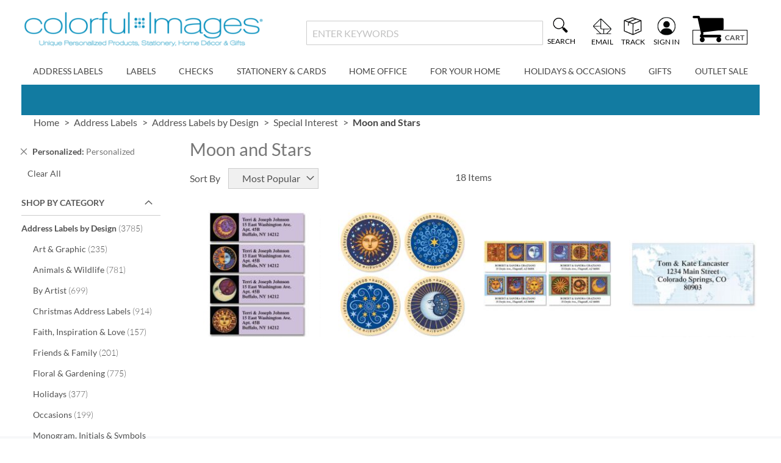

--- FILE ---
content_type: text/html; charset=UTF-8
request_url: https://www.colorfulimages.com/address-labels/address-labels-by-design/special-interest/moon-and-stars.html?personalization_allowed=1
body_size: 60237
content:
<!doctype html>
<html lang="en">
    <head >
                <meta charset="utf-8"/>
<meta name="title" content="Moon and Stars Address Labels | Colorful Images"/>
<meta name="description" content="Moon and Stars Address Labels"/>
<meta name="keywords" content="moon and stars address labels, moon labels, star labels, return address labels"/>
<meta name="robots" content="INDEX,FOLLOW"/>
<meta name="viewport" content="width=device-width, initial-scale=1"/>
<meta name="format-detection" content="telephone=no"/>
<title>Moon and Stars Address Labels | Colorful Images</title>
<link  rel="stylesheet" type="text/css"  media="all" href="https://static.colorfulimages.com/version1767829277/_cache/merged/c6e032fb64247510a744b7471123e587.min.css" />
<link  rel="stylesheet" type="text/css"  media="screen and (min-width: 768px)" href="https://static.colorfulimages.com/version1767829277/frontend/Regent/cmg_ci/en_US/css/styles-l.min.css" />
<link  rel="stylesheet" type="text/css"  media="print" href="https://static.colorfulimages.com/version1767829277/frontend/Regent/cmg_ci/en_US/css/print.min.css" />




<link rel="preload" as="font" crossorigin="anonymous" href="https://static.colorfulimages.com/version1767829277/frontend/Regent/cmg_ci/en_US/fonts/Luma-Icons.woff2" />
<link rel="preload" as="font" crossorigin="anonymous" href="https://static.colorfulimages.com/version1767829277/frontend/Regent/cmg_ci/en_US/fonts/Awesome.woff2" />
<link rel="preload" as="font" crossorigin="anonymous" href="https://static.colorfulimages.com/version1767829277/frontend/Regent/cmg_ci/en_US/fonts/Lato-Bold.woff2" />
<link rel="preload" as="font" crossorigin="anonymous" href="https://static.colorfulimages.com/version1767829277/frontend/Regent/cmg_ci/en_US/fonts/Lato-Black.woff2" />
<link rel="preload" as="font" crossorigin="anonymous" href="https://static.colorfulimages.com/version1767829277/frontend/Regent/cmg_ci/en_US/fonts/Lato-Regular.woff2" />
<link rel="preload" as="font" crossorigin="anonymous" href="https://static.colorfulimages.com/version1767829277/frontend/Regent/cmg_ci/en_US/fonts/Lato-Light.woff2" />
<link rel="preload" as="font" crossorigin="anonymous" href="https://static.colorfulimages.com/version1767829277/frontend/Regent/cmg_ci/en_US/fonts/slick.woff2" />
<link  rel="canonical" href="https://www.colorfulimages.com/address-labels/address-labels-by-design/special-interest/moon-and-stars.html" />
<link  rel="icon" type="image/x-icon" href="https://images.colorfulimages.com/favicon/stores/3/favicon.ico" />
<link  rel="shortcut icon" type="image/x-icon" href="https://images.colorfulimages.com/favicon/stores/3/favicon.ico" />
<meta name="facebook-domain-verification" content="0jcweq86gluw2mc7zgmvskm0xq13b2">
<meta name="norton-safeweb-site-verification" content="cu1hyyx46w007dbf7nuswr2mvirnb1hnywxvl77-1tsvmodrvpwq5vikg6p4sqtpq66nmxtjkofaquvlqhsqjkjmaytdbe8yjs1zsea2pvufk6luovy4fo2pgu-sjt50">

        <style>
	.ec-gtm-cookie-directive > div { background: #ffffff; color: #000000; -webkit-border-radius: 8px; -moz-border-radius: 8px; -ms-border-radius: 8px; -o-border-radius: 8px; border-radius: 8px;  }
    .ec-gtm-cookie-directive > div > div > div { padding-left: 0px; }
	.ec-gtm-cookie-directive > div > div > div a.action.accept,
    .ec-gtm-cookie-directive > div > div > div a.action.accept-all { color: #8bc53f; }
	.ec-gtm-cookie-directive > div > div > div a.action.refuse,
    .ec-gtm-cookie-directive > div > div > div a.action.customize { color: #000000; }
	.ec-gtm-cookie-directive > div > div > div .ec-gtm-cookie-directive-note-toggle { color: #8bc53f; }
    .ec-gtm-cookie-directive-segments { background: #ffffff; }
    .ec-gtm-cookie-directive-segments > div input[type="checkbox"] + label:before { border:1px solid #000000; }  
    .ec-gtm-cookie-directive .consent-logo { width: 0px; }
    
</style>	<script data-ommit="true" nonce="cG5jY3pwZ3hkdGN1OW9jaWJvYjl5Nmt2cDRwaWdlMjM=">var AEC = (function()
{
	return {
		add: function(context, dataLayer)
		{
			let element = context, qty = 1, variants = [], variant = [], variant_attribute_option = [], items = [];

			document.querySelectorAll('input[name=qty]:checked, [name=qty]').forEach(element => 
			{
				qty = element.value;
			});
			
			qty = Math.abs(qty);
			
			if (isNaN(qty))
			{
				qty = 1;
			}

			function closestForm(element) 
			{
				while (element) 
				{
					if (element.tagName === 'FORM') 
					{
						return element;
					}
					element = element.parentElement;
				}
				return null;
			}

			const form = closestForm(context);

			if (form && typeof form.checkValidity === 'function') 
			{
				if (!form.checkValidity()) 
				{
					return true;
				}
			}

			if (!AEC.gtm())
			{
				if (element.dataset.click)
				{
					AEC.Time.track(dataLayer, AEC.Const.TIMING_CATEGORY_ADD_TO_CART, element.dataset.name, element.dataset.category);
					
					(click => 
					{
						new Function(click)();
					})
					(element.dataset.click);
				}
				
				return true;
			}
			
			if(element.dataset.configurable)
			{
				document.querySelectorAll('[name^="super_attribute"]').forEach(attribute => 
				{
					if (attribute.matches('select'))
					{
						var name = attribute.getAttribute('name'), id = name.substring(name.indexOf('[') + 1, name.lastIndexOf(']'));

						if (attribute.selectedIndex)
						{
							var option = attribute.options[attribute.selectedIndex];
							
							if (option)
							{
								variants.push(
								{
									id: 	id,
									option: option.label,
									text: 	option.text
								});
							}
						}
					}
					
					if (attribute.matches('input') && -1 != attribute.type.indexOf('radio'))
					{
						if (attribute.parentNode.classList.contains('swatch-option-selected') || attribute.checked)
						{
							Object.entries(AEC.SUPER).forEach(([key, super_attribute]) => 
							{
								if (-1 != attribute.name.indexOf("super_attribute[" + super_attribute.id + "]"))
								{
									let variant = 
									{
										id: 	super_attribute.id,
										text:	super_attribute.label,
										option: attribute.value
									};
									
									variants.push(variant);
								}
							});
						}
					}
				});
				
				/**
				 * Colour Swatch support
				 */
				if (!variants.length)
				{
					Object.entries(AEC.SUPER).forEach(([key, attribute]) => 
					{
						var swatch = document.querySelectorAll('div[attribute-code="' + attribute.code + '"], div[data-attribute-code="' + attribute.code + '"]');
						
						swatch.forEach(element => 
						{
							let variant = 
							{
								id: 	attribute.id,
								text:	'',
								option: null
							};
							
							var select = element.querySelector('select');

							if (select)
							{
								if (select.selectedIndex)
								{
									var option = select.options[select.selectedIndex];
									
									if (option)
									{
										variant.text 	= option.text;
										variant.option 	= option.value;
									}
								}
							}
							else 
							{
								var span = element.querySelector('span.swatch-attribute-selected-option');

								if (span)
								{
									variant.text 	= span.innerHTML;
									variant.option 	= span.parentNode.dataset.optionSelected;
								}
							}
							
							variants.push(variant);
						});
					});
				}
				
				if (!variants.length)
				{
					AEC.EventDispatcher.trigger('ec.variants', variants);
				}
				
				var SUPER_SELECTED = [];

				for (var i = 0, l = variants.length; i < l; i++)
				{
					for (var a = 0, b = AEC.SUPER.length; a < b; a++)
					{
						if (AEC.SUPER[a].id == variants[i].id)
						{
							var text = variants[i].text;

							if (AEC.useDefaultValues)
							{
								AEC.SUPER[a].options.forEach(option => 
								{
									if (parseInt(option.value_index) == parseInt(variants[i].option))
									{
										if (option.hasOwnProperty('admin_label'))
										{
											text = option.admin_label;
										}
										else if (option.hasOwnProperty('store_label'))
										{
											text = option.store_label;
										}
									}
								});
							}
							
							variant.push([AEC.SUPER[a].label,text].join(AEC.Const.VARIANT_DELIMITER_ATT));
							
							let tier_price = Number.parseFloat(element.dataset.price).toFixed(2);
							
							Object.entries(AEC.CONFIGURABLE_SIMPLES).forEach(([key, simple]) => 
							{
							    if (simple.hasOwnProperty('configurations'))
							    {
							    	Object.entries(simple.configurations).forEach(([key, configuration]) => 
									{
										if (configuration.label === variants[i].option)
										{
											let prices = [];
											
											Object.entries(simple.price_tier).forEach(([key, tier]) => 
											{
												if (parseInt(qty) >= parseInt(tier.price_qty))
												{
													prices.push(Number.parseFloat(tier.price));
												}
											});

											if (prices.length)
											{
												tier_price = prices.sort(function(a,b) { return a < b; }).pop();
											}
										}
									});
							    }
							});
							
							variant_attribute_option.push(
							{
								attribute: 	variants[i].id,
								option: 	variants[i].option,
								price:		tier_price
							});
						}
					}
				}
				
				if (!variant.length)
				{
					if (element.dataset.click)
					{
						AEC.Time.track(dataLayer, AEC.Const.TIMING_CATEGORY_ADD_TO_CART, element.dataset.name, element.dataset.category);
						
						(click => 
						{
							new Function(click)();
						})
						(element.dataset.click);
					}
					
					return true;
				}
			}
			
			if (element.dataset.grouped)
			{
				for (var u = 0, y = window.G.length; u < y; u++)
				{
					let field = document.querySelector('[name="super_group[' + window.G[u].id + ']"]');

					if (field)
					{
						(qty => 
						{
							if (qty)
							{
								let item = 
								{
									'item_name': 		window.G[u].item_name,
									'item_id': 		    window.G[u].item_id,
									'price': 			window.G[u].price,
									'category': 		window.G[u].category,
									'item_brand':		window.G[u].item_brand,
									'quantity': 		qty
								};
								
								Object.assign(item, item, AEC.GA4.transformCategories(element.dataset.category));
								
								items.push(item);
							}
						})(Math.abs(field.value));
					}
				}
			}
			else
			{
				let price = Number.parseFloat(element.dataset.price);
				
				if (element.dataset.hasOwnProperty('selection'))
				{
					let selection = parseInt(element.dataset.selection);
					
					Object.entries(AEC.CONFIGURABLE_SIMPLES).forEach(([key, simple]) => 
					{
						if (key == selection)
						{
							if (simple.hasOwnProperty('price_tier'))
							{
								Object.entries(simple.configurations).forEach(([key, configuration]) => 
								{
									let prices = [];
									
									Object.entries(simple.price_tier).forEach(([key, tier]) => 
									{
										if (parseInt(qty) >= parseInt(tier.price_qty))
										{
											prices.push(Number.parseFloat(tier.price));
										}
									});

									if (prices.length)
									{
										price = prices.sort(function(a,b) { return a < b; }).pop();
									}
								});
							}
						}
					});
				}
				
				let item = 
				{
					'item_name': 					element.dataset.name,
					'item_id': 		    			1 === parseInt(element.dataset.useSimple) ? element.dataset.simpleId : element.dataset.id,
					'price': 						price,
					'item_brand':					element.dataset.brand,
					'item_variant':					variant.join(AEC.Const.VARIANT_DELIMITER),
					'variants':						variants,
					'category':						element.dataset.category,
					'quantity': 					qty,
					'currency':						AEC.currencyCode,
					'google_business_vertical':		element.dataset.googleBusinessVertical,
					'index': 						0
				};
				
				Object.assign(item, item, AEC.GA4.transformCategories(element.dataset.category));
				
				items.push(item);
			}
			
			let value_combined = 0;

			for (var i = 0, l = items.length; i < l; i++)
			{
				value_combined += (Number.parseFloat(items[i].price) * Number.parseInt(items[i].quantity));
				
				(function(item)
				{
					Object.entries(AEC.parseJSON(element.dataset.attributes)).forEach(([key, value]) => 
					{
						item[key] = value;
					});
					
					let options = [];

					Object.entries(AEC.parseJSON(element.dataset.options)).forEach(([key, name]) => 
					{
						let option = document.querySelector('[name="options[' + key + ']"]'), value = null;

						if (!option)
						{
							option = document.querySelector('[name="options[' + key + '][]"]');
						}

						switch(true)
						{
							case option instanceof HTMLInputElement: 
							case option instanceof HTMLTextAreaElement: value = option.value;
								break;
							case option instanceof HTMLSelectElement: value = option.options[option.selectedIndex].text;
								break;
						}
						
						if (value)
						{
							options.push({ name: name, value: value });
						}
						
					});

					if (options.length)
					{
						item['options'] = options;
					}

				})(items[i]);
			}
			
			var data = 
			{
				'event':'add_to_cart',
				'eventLabel': element.dataset.name,
				'ecommerce': 
				{
					'currency': 		AEC.currencyCode,
					'value':			value_combined,
					'item_list_id': 	element.dataset.list,
					'item_list_name': 	element.dataset.list,
					'items': 			items,
					'options': 			variant_attribute_option
				},
				'currentStore': element.dataset.store
			};
			
			if (AEC.useDefaultValues)
			{
				data['currentStore'] = AEC.storeName;
			}
			
			/**
			 * Notify listeners
			 */
			this.EventDispatcher.trigger('ec.add.data', data);
			
			/**
			 * Track event
			 */
			AEC.CookieConsent.queue(() => 
			{
				AEC.Cookie.add(data).push(dataLayer);

				/**
				 * Track time 
				 */
				AEC.Time.track(dataLayer, AEC.Const.TIMING_CATEGORY_ADD_TO_CART, element.dataset.name, element.dataset.category);

			}).process();
			
			/**
			 * Save backreference
			 */
			if (AEC.localStorage)
			{
				(function(items)
				{
					for (var i = 0, l = items.length; i < l; i++)
					{
						AEC.Storage.reference().set(
						{
							id: 		items[i].item_id,
							category: 	items[i].category
						});
					}
				})(items);
			}

			if (AEC.facebook)
			{
				if ("function" === typeof fbq)
				{
					(function(product, items, fbq)
					{
						var content_ids = [], price = 0;
						
						for (var i = 0, l = items.length; i < l; i++)
						{
							content_ids.push(items[i].item_id);
			
							price += parseFloat(items[i].price);
						}
						
						(function(callback)
						{
							if (AEC.Const.COOKIE_DIRECTIVE)
							{
								AEC.CookieConsent.queue(callback).process();
							}
							else 
							{
								callback.apply(window,[]);
							}
						})
						(
							(function(product, content_ids, price)
							{
								return function()
								{
									if ('undefined' === typeof variants)
									{
										variants = [];
									}
									
									fbq('track', 'AddToCart', 
									{
										content_name: 	product,
										content_ids: 	content_ids,
										content_type: 	!variants.length ? 'product' : 'product_group',
										value: 			price,
										currency: 		AEC.currencyCode
									}, 
									{ 
										eventID: AEC.UUID.generate({ event: 'AddToCart'})
									});
								};
								
							})(product, content_ids, price)
						);

					})(element.dataset.name, items, fbq);
				}
			}

			if (AEC.tiktok)
			{
				if ('undefined' !== typeof ttq)
				{
					(function(product, items, ttq)
					{
						var contents = [], price = 0;
						
						for (var i = 0, l = items.length; i < l; i++)
						{
							contents.push
							(
								{
									content_id: 	items[i].item_id,
									content_name: 	items[i].item_name,
									quantity: 		items[i].quantity,
									brand: 		    items[i].item_brand,
									price: 			items[i].price
								}
							);
			
							price += parseFloat(items[i].price);
						}
						
						(function(callback)
						{
							if (AEC.Const.COOKIE_DIRECTIVE)
							{
								AEC.CookieConsent.queue(callback).process();
							}
							else 
							{
								callback.apply(window,[]);
							}
						})
						(
							(function(product, content_ids, price)
							{
								return function()
								{
									AEC.TikTok.event('AddToCart', {
										contents: contents,
										content_type:'product',
										value: 	price,
										currency: AEC.currencyCode,
									}, 
									{ 
										event_id: AEC.UUID.generate({ event: 'AddToCart'})
									});
								};
								
							})(product, contents, price)
						);

					})(element.dataset.name, items, ttq);
				}
			}
			
			if (element.dataset.click)
			{
				(click => 
				{
					new Function(click)();
				})
				(element.dataset.click);
			}
			
			return true;
		},
		addSwatch: function(context,dataLayer)
		{	
			var element = context;
			
			if (window.jQuery) 
			{  
				jQuery(document).on('ajax:addToCart', function()
				{
					var attributes = [];
					
					Object.entries(AEC.parseJSON(element.dataset.swatch)).forEach(([key, value]) => 
					{
						attributes.push(value);
					});
					
					var option = document.querySelector('.swatch-option.selected');

					if (!option)
					{
						let form = jQuery(element).parents('form:first');

						if (form)
						{
							let selected = [];

							Object.entries(attributes).forEach(([key, value]) => 
							{
								let e = form.find('input[name="super_attribute[' + value.attribute_id + ']"]');

								if (e.length > 0)
								{
									if (e.get(0).dataset.hasOwnProperty('label'))
									{
										let a = e.get(0).dataset.label;
										let b = value.attribute_label;

										selected.push([b,a].join(AEC.Const.VARIANT_DELIMITER_ATT));
									}
									else if(e.get(0).dataset.hasOwnProperty('attrName'))
									{
										let a = e.get(0).value;
										let b = value.attribute_label;

										selected.push([b,a].join(AEC.Const.VARIANT_DELIMITER_ATT));
									}
								}
							});

							variant = [selected].join(AEC.Const.VARIANT_DELIMITER);
						}
					}
					else 
					{
						variant = [[attributes[0].attribute_label, option.getAttribute('aria-label')].join(AEC.Const.VARIANT_DELIMITER_ATT)].join(AEC.Const.VARIANT_DELIMITER);
					}
					
					let item =  
					{
						'item_name': 		element.dataset.name,
						'item_id': 		    element.dataset.id,
						'price': 			element.dataset.price,
						'category': 		element.dataset.category,
						'item_brand':		element.dataset.brand,
						'item_variant':		variant,
						'item_list_name': 	element.dataset.list,
						'item_list_id': 	element.dataset.list,
						'quantity': 		1,
						'index':			element.dataset.position
					};
					
					Object.assign(item, item, AEC.GA4.transformCategories(element.dataset.category));
					
					/**
					 * Track event
					 */
					AEC.Cookie.add(
					{
						'event': 			'add_to_cart',
						'currency':			AEC.currencyCode,
						'eventLabel': 		element.dataset.name,
						'item_list_id': 	element.dataset.list,
						'item_list_name': 	element.dataset.list,
						'ecommerce': 
						{
							'items': [item]
						},
						'currentStore': element.dataset.store
					}).push(dataLayer);
	
					/**
					 * Track time 
					 */
					AEC.Time.track(dataLayer, AEC.Const.TIMING_CATEGORY_ADD_TO_CART, element.dataset.name, element.dataset.category);
				});
			}
			
			return true;
		},
		click: function(context,dataLayer)
		{
			var element = context;
			
			if (!AEC.gtm())
			{
				AEC.Time.track(dataLayer, AEC.Const.TIMING_CATEGORY_PRODUCT_CLICK, element.dataset.name, element.dataset.category);

				return true;
			}

			var item = 
			{
				'item_name': 	element.dataset.name,
				'item_id': 		element.dataset.id,
				'price': 		element.dataset.price,
				'item_brand':	element.dataset.brand,
				'quantity': 	element.dataset.quantity,
				'index':		element.dataset.position,
				'category':		element.dataset.category,
				'currency':		AEC.currencyCode
			};
			
			Object.entries(AEC.parseJSON(element.dataset.attributes)).forEach(([key, value]) => 
			{
				item[key] = value;
			});
			
			Object.assign(item, item, AEC.GA4.augmentCategories(item));
			
			var data = 
			{
				'event': 			'select_item',
				'eventLabel': 		element.dataset.name,
				'item_list_id': 	element.dataset.list, 
				'item_list_name': 	element.dataset.list,
				'ecommerce': 
				{
					'items': 
					[
						item
					]
				},
    	     	'currentStore': element.dataset.store	
			};
			

			/**
			 * Push data
			 */
			AEC.CookieConsent.queue(() => 
			{
				AEC.Cookie.click(data).push(dataLayer);
				
			}).process();
			
			/**
			 * Track time 
			 */
			AEC.Time.track(dataLayer, AEC.Const.TIMING_CATEGORY_PRODUCT_CLICK, element.dataset.name, element.dataset.category);

			if (element.dataset.click)
			{
				(click => 
				{
					new Function(click)();
				})
				(element.dataset.click);
			}

			return true;
		},
		remove: function(context, dataLayer, event)
		{
			var element = context;
			
			if (!AEC.gtm())
			{
				AEC.Time.track(dataLayer, AEC.Const.TIMING_CATEGORY_REMOVE_FROM_CART, element.dataset.name, element.dataset.category);
			}

			var item = 
			{
				'item_name': 	element.dataset.name,
				'item_id': 		element.dataset.id,
				'price': 		parseFloat(element.dataset.price),
				'category': 	element.dataset.category,
				'item_brand':	element.dataset.brand,
				'quantity': 	element.dataset.quantity,
				'currency': 	AEC.currencyCode
			};
			
			Object.entries(AEC.parseJSON(element.dataset.attributes)).forEach(([key, value]) => 
			{
				item[key] = value;
			});
			
			Object.assign(item, item, AEC.GA4.augmentCategories(item));
			
			var data = 
			{
				'event': 'remove_from_cart',
				'eventLabel': element.dataset.name,
				'ecommerce': 
				{
					'item_list_id':  element.dataset.list,
					'item_list_name':  element.dataset.list,
					'items': 
					[
						item
					]
				}
			};
			
			AEC.EventDispatcher.trigger('ec.remove.data', data);

			let executor = element =>
			{
				let params = 
				{
					action:null
				};

				if (element.dataset.hasOwnProperty('post'))
				{
					params = AEC.parseJSON(element.dataset.post);
				}
				else if (element.dataset.hasOwnProperty('postAction'))
				{
					params = AEC.parseJSON(element.dataset.postAction);
				}

				async function getFormKey() 
				{
					if ('cookieStore' in window) 
					{
						const cookie = await cookieStore.get('form_key');

						return cookie?.value || null;
					}

					const cookies = Object.fromEntries(document.cookie.split('; ').map(cookie => 
					{
						const [name, value] = cookie.split('=');
						return [decodeURIComponent(name), decodeURIComponent(value)];
					}));

					return cookies['form_key'] || null;
				}

				getFormKey().then(formKey => 
				{
					let form = document.createElement("form");

					form.setAttribute('method', 'post');
					form.setAttribute('action', params.action);
					
					if (params.hasOwnProperty('data'))
					{
						params.data['form_key'] = formKey;

						Object.entries(params.data).forEach(([name, value]) => 
						{
							let input = document.createElement('input');
					
							input.setAttribute('type', 'text');
							input.setAttribute('name',  name);
							input.setAttribute('value', value);
							
							form.append(input);
						});
					}
					
					document.querySelector("body").appendChild(form);

					form.submit();
				});
			};

			if (AEC.Message.confirm)
			{
				if (typeof require !== "undefined" && typeof require === "function") 
				{
					require(['Magento_Ui/js/modal/confirm'], function(confirmation) 
					{
						confirmation(
						{
							title: AEC.Message.confirmRemoveTitle,
							content: AEC.Message.confirmRemove,
							actions: 
							{
								confirm: function()
								{
									/**
									 * Track event
									 */
									AEC.Cookie.remove(data).push(dataLayer);

									/**
									 * Track time 
									 */
									AEC.Time.track(dataLayer, AEC.Const.TIMING_CATEGORY_REMOVE_FROM_CART, element.dataset.name);
									
									/**
									 * Execute standard data-post
									 */
									executor(element);
								},
								cancel: function()
								{
									return false;
								},
								always: function()
								{
									return false;
								}
							}
						});
					});
				}
				else 
				{
					if (typeof Alpine !== "undefined") 
					{
						return true;
					}
				}
			}
			else 
			{
				/**
				 * Track event
				 */
				AEC.Cookie.remove(data).push(dataLayer);

				/**
				 * Track time 
				 */
				AEC.Time.track(dataLayer, AEC.Const.TIMING_CATEGORY_REMOVE_FROM_CART, element.dataset.name);

				executor(element);
			}
			
			return false;
		},
		wishlist: function(context, dataLayer)
		{
			var element = context;

			if (!AEC.gtm())
			{
				/**
				 * Track time 
				 */
				AEC.Time.track(dataLayer, AEC.Const.TIMING_CATEGORY_PRODUCT_WISHLIST, element.dataset.name,'Wishlist');
				
				return true;
			}
			
			let attributes = JSON.parse(element.dataset.eventAttributes);
			
			/**
			 * Track event
			 */
			AEC.Cookie.wishlist(
			{
				event: 		element.dataset.event,
				eventLabel: element.dataset.eventLabel,
				ecommerce: 
				{
					items: attributes.items
				}
			}).push(dataLayer);

			return true;
		},
		wishlistRemove: function(context, dataLayer)
		{
			var element = context;

			if (!AEC.gtm())
			{
				/**
				 * Track time 
				 */
				AEC.Time.track(dataLayer, AEC.Const.TIMING_CATEGORY_PRODUCT_WISHLIST, element.dataset.name,'Wishlist');
				
				return true;
			}
			
			let attributes = JSON.parse(element.dataset.eventAttributes);
			
			/**
			 * Track event
			 */
			AEC.Cookie.wishlistRemove(
			{
				event: 		element.dataset.event,
				eventLabel: element.dataset.eventLabel,
				ecommerce: 
				{
					items: attributes.items
				}
			}).push(dataLayer);

			return true;
		},
		compare: function(context, dataLayer)
		{
			var element = context;

			if (!AEC.gtm())
			{
				/**
				 * Track time 
				 */
				AEC.Time.track(dataLayer, AEC.Const.TIMING_CATEGORY_PRODUCT_COMPARE, element.dataset.name,'Compare');
				
				return true;
			}
			
			let attributes = JSON.parse(element.dataset.eventAttributes);

			AEC.Cookie.compare(
			{
				event: 		element.dataset.event,
				eventLabel: element.dataset.eventLabel,
				ecommerce: 
				{
					items: attributes.items
				}
			}).push(dataLayer);
			
			return true;
		},
		Bind: (function()
		{
			return {
				apply: function(parameters)
				{	
					/**
					 * Merge persistent storage
					 */
					AEC.Persist.merge();
					
					/**
					 * Push private data
					 */
					AEC.Cookie.pushPrivate();
					
					document.addEventListener('DOMContentLoaded',() => 
					{
						document.body.addEventListener('catalogCategoryAddToCartRedirect', () => 
						{
							dataLayer.push(
							{
								event: AEC.Const.CATALOG_CATEGORY_ADD_TO_CART_REDIRECT_EVENT
							});
						});
					});

					if (parameters)
					{
						if (parameters.performance)
						{
							if (window.performance)
							{
								window.onload = function()
								{
									setTimeout(function()
									{
									    var time = performance.timing.loadEventEnd - performance.timing.responseEnd;
									    
									    var timePayload = 
									    {
								    		'event':'performance',
							    			'performance':
							    			{
							    				'timingCategory':	'Load times',
							    				'timingVar':		'load',
							    				'timingValue': 		(time % 60000)
							    			}	
									    };
									    
									    switch(window.google_tag_params.ecomm_pagetype)
									    {
									    	case 'home':
									    		
									    		timePayload.performance.timingLabel = 'Home';
									    		
									    		AEC.CookieConsent.queue(() => 
									            {
									            	dataLayer.push(timePayload);
									            }).process();
									    		
									    		break;
									    	case 'product':
									    		
									    		timePayload.performance.timingLabel = 'Product';
									    		
									    		AEC.CookieConsent.queue(() => 
									            {
									            	dataLayer.push(timePayload);
									            }).process();
									    		
									    		break;
									    	
								    		case 'category':
									    		
									    		timePayload.performance.timingLabel = 'Category';
									    		
									    		AEC.CookieConsent.queue(() => 
									            {
									            	dataLayer.push(timePayload);
									            }).process();
									    		
									    		break;
									    }
									    
									}, 0);
								};	
							}
						}
					}
					
					return this;
				}
			};
			
		})(),
		Time: (function()
		{
			var T = 
			{
				event: 			'trackTime',
				timingCategory:	'',
				timingVar:		'',
				timingValue:	-1,
				timingLabel:	''
			};

			var time = new Date().getTime();
			
			return {
				track: function(dataLayer, category, variable, label)
				{
					T.timingValue = (new Date().getTime()) - time;
					
					if (category)
					{
						T.timingCategory = category;
					}

					if (variable)
					{
						T.timingVar = variable;
					}

					if (label)
					{
						T.timingLabel = label;
					}
					
					dataLayer.push(T);

				},
				trackContinue: function(dataLayer, category, variable, label)
				{
					this.track(dataLayer, category, variable, label);

					time = new Date().getTime();
				}
			};
			
		})(),
		Persist:(function()
		{
			var DATA_KEY = 'persist'; 

			var proto = 'undefined' != typeof Storage ? 
			{
				push: function(key, entity)
				{
					/**
					 * Get data
					 */
					var data = this.data();

					/**
					 * Push data
					 */
					data[key] = entity;

					/**
					 * Save to local storage
					 */
					localStorage.setItem(DATA_KEY, JSON.stringify(data));

					return this;
				},
				data: function()
				{
					var data = localStorage.getItem(DATA_KEY);
					
					if (null !== data)
					{
						return JSON.parse(data);
					}

					return {};
				},
				merge: function()
				{
					var data = this.data();
					var push = 
					{
						persist: {}
					};

					for (var i in data)
					{
						push.persist[i] = data[i];
					}

					dataLayer.push(push);

					return this;
				},
				clear: function()
				{
					/**
					 * Reset private local storage
					 */
					localStorage.setItem(DATA_KEY,JSON.stringify({}));

					return this;
				}
			} : {
				push: 	function(){}, 
				merge: 	function(){},
				clear: 	function(){}
			};

			/**
			 * Constants
			 */
			proto.CONST_KEY_PROMOTION = 'persist_promotion';

			return proto;
			
		})(),
		Checkout: (function()
		{
			return {
				init: false,
				data: {},
				tracked: {},
				getData: function()
				{
					return this.data;
				},
				getPayload: function()
				{
					if (this.data && this.data.hasOwnProperty('payload'))
					{
						return this.data.payload;
					}
					
					return {
						error: 'Missing checkout payload data'
					};
				},
				step: function(previous, current, currentCode)
				{
					if (!this.init)
					{
						return this.fail('Step tracking requires a checkout page.');
					}
					
					if (this.data && this.data.hasOwnProperty('ecommerce'))
					{	
						this.data.ecommerce['step'] = ++current;

						/**
						 * Notify listeners
						 */
						AEC.EventDispatcher.trigger('ec.checkout.step.data', this.data);
						
						/**
						 * Track checkout step
						 */
						AEC.Cookie.checkout(this.data).push(dataLayer);
					}
					
					return this;
				},
				stepOption: function(step, option)
				{
					if (!option)
					{
						return this;
					}
					
					if (!this.init)
					{
						return this.fail('Step option tracking requires a checkout page.');
					}
					
					
					if (!option.toString().length)
					{
						return this;
					}
					
					var data = 
					{
	    				'event': 'checkoutOption',
	    				'ecommerce': 
	    				{
	    					'checkout_option': 
	    					{
	    						'actionField': 
	    						{
	    							'step': step,
	    							'option': option
	    						}
	    					}
	    				}
	        		};
					
					/**
					 * Notify listeners
					 */
					AEC.EventDispatcher.trigger('ec.checkout.step.option.data', data);
					
					/**
					 * Track checkout option
					 */
					AEC.CookieConsent.queue(() => 
					{
						AEC.Cookie.checkoutOption(data).push(dataLayer);
						
					}).process();
					
					
					return this;
				},
				fail: function(message)
				{
					console.log(message);
					
					return this;
				}
			};
			
		})(),
		Cookie: (function()
		{
			return {
				data: null,
				privateData: null,
				reset: function()
				{
					if (AEC.reset)
					{
						dataLayer.push({ ecommerce: null });
					}
					
					return dataLayer;
				},
				push: function(dataLayer, consent)
				{
					consent = typeof consent !== 'undefined' ? consent : true;

					if (this.data)
					{
						this.reset().push(this.data);

						/**
						 * Reset data to prevent further push
						 */
						this.data = null;
					}
					
					return this;
				},
				pushPrivate: function()
				{
					var data = this.getPrivateData();
					
					if (data)
					{
						dataLayer.push(
						{
							privateData: data
						});
					}
					
					return this;
				},
				augment: function(products)
				{
					/**
					 * Parse data & apply local reference
					 */
					var reference = AEC.Storage.reference().get();

					if (reference)
					{
						for (var i = 0, l = products.length; i < l; i++)
						{
							for (var a = 0, b = reference.length; a < b; a++)
							{
								if (products[i].item_id.toString().toLowerCase() === reference[a].id.toString().toLowerCase())
								{
									products[i].category = reference[a].category;
								}
							}
						}
					}

					products.forEach(product => 
					{
						if (product.hasOwnProperty('category'))
						{
							let categories = product.category.split(/\//);

							if (categories.length)
							{
								let index = 2;

								categories.forEach(category => 
								{
									product['item_category' + index] = category;
								});
							}
						}
					});

					return products;
				},
				click: function(data)
				{
					AEC.EventDispatcher.trigger('ec.cookie.click.data', data);
					
					this.data = data;
					
					return this;
				},
				add: function(data)
				{
					AEC.EventDispatcher.trigger('ec.cookie.add.data', data);
					
					this.data = data;

					return this;
				},
				remove: function(data)
				{
					AEC.EventDispatcher.trigger('ec.cookie.remove.item.data', data);
					
					this.data = data;
					
					if (AEC.localStorage)
					{
						this.data.ecommerce.items = this.augment(this.data.ecommerce.items);
					}

					return this;
				},
				compare: function(data)
				{
					AEC.EventDispatcher.trigger('ec.cookie.compare.data', data);
					
					this.data = data;
					
					return this;
				},
				wishlist: function(data)
				{
					AEC.EventDispatcher.trigger('ec.cookie.wishlist.data', data);
					
					this.data = data;
					
					return this;
				},
				wishlistRemove: function(data)
				{
					AEC.EventDispatcher.trigger('ec.cookie.wishlist.remove.data', data);
					
					this.data = data;
					
					return this;
				},
				update: function(data)
				{
					AEC.EventDispatcher.trigger('ec.cookie.update.item.data', data);
					
					this.data = data;
					
					return this;
				},
				visitor: function(data)
				{
					AEC.EventDispatcher.trigger('ec.cookie.visitor.data', data);
					
					this.data = (function(data, privateData)
					{
						if (privateData)
						{
							if (privateData.hasOwnProperty('visitor'))
							{
								data.visitorId 		   = privateData.visitor.visitorId;
								data.visitorLoginState = privateData.visitor.visitorLoginState;
							}
						}
						
						return data;
						
					})(data, AEC.Cookie.getPrivateData());
					
					return this;
				},
				detail: function(data)
				{
					AEC.EventDispatcher.trigger('ec.cookie.detail.data', data);
					
					this.data = data;
					
					return this;
				},
				purchase: function(data)
				{
					AEC.EventDispatcher.trigger('ec.cookie.purchase.data', data);
					
					this.data = data;

					if (AEC.localStorage)
					{
						this.data.ecommerce.purchase.items = this.augment(this.data.ecommerce.purchase.items);
					}
					
					return this;
				},
				impressions: function(data)
				{
					AEC.EventDispatcher.trigger('ec.cookie.impression.data', data);
					
					this.data = data;
					
					return this;
				},
				checkout: function(data)
				{
					AEC.EventDispatcher.trigger('ec.cookie.checkout.step.data', data);
					
					this.data = data;
					
					if (AEC.localStorage)
					{
						this.data.ecommerce.items = this.augment(this.data.ecommerce.items);
					}
					
					return this;
				},
				checkoutOption: function(data)
				{
					AEC.EventDispatcher.trigger('ec.cookie.checkout.step.option.data', data);
					
					this.data = data;
					
					return this;
				},
				promotion: function(data)
				{
					AEC.EventDispatcher.trigger('ec.cookie.promotion.data', data);
					
					this.data = data;
					
					return this;
				},
				promotionClick: function(data, element)
				{
					AEC.EventDispatcher.trigger('ec.cookie.promotion.click', data, 
				   {
						element: element
				   });
					
					this.data = data;
					
					return this;
				},
				remarketing: function(data)
				{
					AEC.EventDispatcher.trigger('ec.cookie.remarketing.data', data);
					
					this.data = data;
					
					return this;
				},
				getPrivateData: function()
				{
					if (!this.privateData)
					{
						var cookie = this.get('privateData');
						
						if (cookie)
						{
							this.privateData = this.parse(cookie);
						}
					}
					
					return this.privateData;
				},
				set: function(name, value, days)
				{
					if (!days)
					{
						days = 30;
					} 
				
					let date = new Date();
		            
		            date.setTime(date.getTime() + (days * 24 * 60 * 60 * 1000));

			        document.cookie = name + "=" + encodeURIComponent(value) + "; expires=" + date.toGMTString() + "; path=/; domain=" + AEC.Const.COOKIE_DOMAIN;
			        
			        return this;
				},
				get: function(name)
				{
					var start = document.cookie.indexOf(name + "="), len = start + name.length + 1;
					
					if ((!start) && (name != document.cookie.substring(0, name.length))) 
					{
					    return null;
					}
					
					if (start == -1) 
					{
						return null;
					}
										
					var end = document.cookie.indexOf(String.fromCharCode(59), len);
										
					if (end == -1) 
					{
						end = document.cookie.length;
					}
					
					return decodeURIComponent(document.cookie.substring(len, end));
				},
				unset: function(name) 
				{   
	                document.cookie = name + "=" + "; path=/; expires=" + (new Date(0)).toUTCString();
	                
	                return this;
	            },
				parse: function(json)
				{
					var json = decodeURIComponent(json.replace(/\+/g, ' '));
					
	                return JSON.parse(json);
				}
			};
		})(),
		CookieConsent: (function()
		{
			return {
				scripts: [],
				chain: {},
				endpoints:{},
				cookies: {},
				consent: [],
				config: {},
				nonce: {},
				widget: 
				{
					display: 	false,
					color: 		'rgba(0,0,0,1)',
					colorEnd: 	'rgba(0,0,0,1)'
				},
				queue: function(callback, event)
				{	
					event = typeof event !== 'undefined' ? event : AEC.Const.COOKIE_DIRECTIVE_CONSENT_GRANTED_EVENT;
					
					if (!this.chain.hasOwnProperty(event))
					{
						this.chain[event] = [];
					}

					switch(AEC.Const.COOKIE_DIRECTIVE_ENGINE)
					{
						case 4:

							callback = (callback => 
							{
								return function()
								{
									/**
									 * Chnage to dispatch event only when Onetrust is loaded
									 */
									if (false)
									{
										if ('undefined' !== typeof OneTrust)
										{
											OneTrust.OnConsentChanged(() => 
											{
												callback.apply(this);
											});

											if (window.OnetrustActiveGroups)
											{
												let groups = window.OptanonActiveGroups.split(',').filter(String);
												
												if (groups.includes('C0001','C0002','C0003','C0004','C0005'))
												{
													callback.apply(this);
												}
											}
										}
									}
									else 
									{
										callback.apply(this);
									}
								}

							})(callback);	

							break;
					}
					
					this.chain[event].push(callback);
					
					return this;
				},
				dispatch: function(consent)
				{
					/**
					 * Essential cookies
					 */
					AEC.Const.COOKIE_DIRECTIVE_CONSENT_GRANTED = true;
					
					/**
					 * Push consent to dataLayer
					 */
					dataLayer.push(consent);
					
					return this.process(consent.event);
				},
				process: function(event)
				{
					event = typeof event !== 'undefined' ? event : AEC.Const.COOKIE_DIRECTIVE_CONSENT_GRANTED_EVENT;

					if (this.getConsent(event))
					{
						this.dequeue(event);
					}
					else if (AEC.Const.COOKIE_DIRECTIVE_OVERRIDE_DECLINE)
					{
						this.dequeue(event);
					}
					else 
					{
						if (4 === AEC.Const.COOKIE_DIRECTIVE_ENGINE)
						{
							/**
							 * Chnage to dispatch event only when Onetrust is loaded
							 */
							if (false)
							{
								(event => 
								{
									window.addEventListener('onetrust_loaded', e => 
									{
										if (this.getConsent(event))
										{
											this.dequeue(event);
										}
									});
								})(event);
							}
							else 
							{
								this.dequeue(event);
							}
						}
						
					}
					
					return this;
				},
				dequeue: function(event)
				{
					if (this.chain.hasOwnProperty(event))
					{
						try 
						{
							let response;

							this.chain[event].forEach(fn => 
							{
								response = fn.apply(this,[]);
							});
						}
						catch (e)
						{
							console.debug(e);
						}

						this.chain[event] = [];
					}
					
					return this;
				},
				getConsent: function(event)
				{
					switch(AEC.Const.COOKIE_DIRECTIVE_ENGINE)
					{
						case 0:

							if (!AEC.Const.COOKIE_DIRECTIVE)
							{
								return true;
							}

							break;

						case 1: 

							if (1 == AEC.Cookie.get(event))
							{
								return true;
							}
		
							if (this.consent.includes(event))
							{
								return true;
							}

							break;

						case 4:

							if (window.OnetrustActiveGroups)
							{
								let groups = window.OptanonActiveGroups.split(',').filter(String);
								
								if (groups.includes('C0001','C0002','C0003','C0004','C0005'))
								{
									return true;
								}
							}

							break;
						
						default: return true;
					}

					return false;
				},
				updateConsent: function()
				{
					(segments => 
					{
						let grant = [];
						
						for (var i = 0, l = segments.length; i < l;i++)
						{
							if (1 == AEC.Cookie.get(segments[i]))
							{	
								grant.push(segments[i]);
							}
						}
						
						if (grant.length)
						{
							AEC.CookieConsent.acceptGoogleConsent(grant).getWidget();

							grant.forEach(segment => 
							{
								AEC.CookieConsent.acceptConsent(segment);	
							});
						}
						
					})(AEC.Const.COOKIE_DIRECTIVE_SEGMENT_MODE_EVENTS);

					return this;
				},
				acceptGoogleConsent: function(segments)
				{
					if ('function' === typeof gtag)
					{
						const consentMode = true === AEC.Const.COOKIE_DIRECTIVE_SEGMENT_MODE ? 
						{
							ad_storage: 				-1 !== segments.indexOf('cookieConsentMarketingGranted')	? 'granted' : 'denied',
							security_storage:			-1 !== segments.indexOf('cookieConsentGranted')				? 'granted' : 'denied',
							functionality_storage:		-1 !== segments.indexOf('cookieConsentGranted')			   	? 'granted' : 'denied',
							personalization_storage:	-1 !== segments.indexOf('cookieConsentPreferencesGranted') 	? 'granted' : 'denied',
							analytics_storage:			-1 !== segments.indexOf('cookieConsentAnalyticsGranted')	? 'granted' : 'denied',
							ad_user_data:			    -1 !== segments.indexOf('cookieConsentUserdata')			? 'granted' : 'denied',
							ad_personalization:		    -1 !== segments.indexOf('cookieConsentPersonalization')		? 'granted' : 'denied'
						} : 
						{
							ad_storage: 				'granted',
							security_storage:			'granted',
							functionality_storage:		'granted',
							personalization_storage:	'granted',
							analytics_storage:			'granted',
							ad_user_data:				'granted',
							ad_personalization:			'granted'
						};

						/**
						 * Update consent
						 */
						gtag('consent','update',consentMode);
						
						/**
						 * Update localStorage
						 */
				        localStorage.setItem('consentMode', JSON.stringify(consentMode));
				        
				        /**
				         * Dispatch custom event
				         */
				        window.dispatchEvent(new CustomEvent("consent_accept", { detail: { consentMode: consentMode, segments: segments } }));
					}
					
					return this;
				},
				finish: function()
				{
					let segments = [];

					AEC.Const.COOKIE_DIRECTIVE_SEGMENT_MODE_EVENTS.forEach(segment => 
					{
						if (this.getConsent(segment))
						{
							segments.push(segment);
						}
					});

					this.pickup(
					{
						detail: 
						{
							segments: segments
						}
					});
				},
				acceptConsent: function(event)
				{
					return this.dispatch({ event:event });
				},
				declineConsent: function(event)
				{
					return this.dispatch({ event:event });
				},
				declineGoogleConsent: function()
				{
					if ('function' === typeof gtag)
					{
						const consentMode = 
						{
							ad_storage: 				'denied',
							security_storage:			'denied',
							functionality_storage:		'denied',
							personalization_storage:	'denied',
							analytics_storage:			'denied',
							ad_user_data:				'denied',
							ad_personalization:			'denied'
						};
						
						/**
						 * Update consent
						 */
						gtag('consent','update',consentMode);
						
						/**
						 * Update localStorage
						 */
				        localStorage.setItem('consentMode', JSON.stringify(consentMode));

				        /**
				         * Dispatch custom event
				         */
				        window.dispatchEvent(new CustomEvent("consent_decline",{ detail: { consentMode: consentMode } }));
					}
					
					return this;
				},
				setEndpoints: function(endpoints)
				{
					this.endpoints = endpoints;
					
					return this;
				},
				getConsentDialog: function(dataLayer)
				{
					if (1 == AEC.Cookie.get(AEC.Const.COOKIE_DIRECTIVE_CONSENT_DECLINE_EVENT))
					{
						AEC.CookieConsent.declineGoogleConsent([AEC.Const.COOKIE_DIRECTIVE_CONSENT_DECLINE_EVEN]).getWidget();

						return true;
					}
					
					if (1 != AEC.Cookie.get(AEC.Const.COOKIE_DIRECTIVE_CONSENT_GRANTED_EVENT))
					{
						this.renderConsentDialog(dataLayer);
					}
					else 
					{
						AEC.CookieConsent.getWidget();
					}

					return this;
				},
				closeConsentDialog: function(directive)
				{
					directive.remove();
					
					this.getWidget();
					
					return this;
				},
				renderConsentDialog: function(dataLayer)
				{
					let template = document.querySelector('template[data-consent]');
					
					(endpoints => 
					{
						var directive = (body => 
						{
							body.insertAdjacentHTML('beforeend', template.innerHTML);

							return body.lastElementChild;
							
						})(document.body);
						
						let uuid = AEC.Cookie.get('cookieUuid');
						
						if (uuid)
						{
							directive.querySelector('[data-consent-uuid').innerHTML = uuid;
						}
						
						let check_default = Number(directive.dataset.check);
						
						directive.querySelectorAll('input[type=checkbox][data-consent]').forEach(checkbox => 
						{	
							checkbox.checked = AEC.CookieConsent.getConsent(checkbox.dataset.consent) ? true : (!uuid && check_default ? true : false);
						});
						
						directive.querySelector('[data-consent-uuid-wrapper]').style.display = uuid ? 'block' : 'none';
						
						(directive => 
						{
							let listener = event => 
							{
								if (event.key === 'Escape') 
						        {
						        	AEC.CookieConsent.closeConsentDialog(directive).acquireProxyCookies();
						        }
							};
							
							document.addEventListener('keydown', event => 
							{
								listener(event);
								
								document.removeEventListener('keydown', listener);
							});
							
						})(directive);
						
						directive.querySelectorAll('a.customize').forEach(element => 
						{
							let customize = directive.querySelector('.ec-gtm-cookie-directive-customize');
							
							element.addEventListener('click', event => 
							{
								if ('block' === customize.style.display)
								{
									directive.querySelector('a.action.accept').style.display = 'none';
			
									customize.style.display = 'none';
								}
								else 
								{
									directive.querySelector('a.action.accept').style.display = 'block';
									
									customize.style.display = 'block';
								}	
								
								event.target.innerHTML = 'block' === customize.style.display ? event.target.dataset.hide : event.target.dataset.show;
							});
						});
						
						directive.querySelectorAll('a.ec-gtm-cookie-directive-note-toggle').forEach(element => 
						{
							element.addEventListener('click', event => 
							{
								if ('block' === event.target.nextElementSibling.style.display)
								{
									event.target.nextElementSibling.style.display = 'none';
								}
								else 
								{
									directive.querySelectorAll('.ec-gtm-cookie-directive-note').forEach(note => 
									{
										note.previousElementSibling.innerHTML = note.previousElementSibling.dataset.show;
										
										note.style.display = 'none';
									});
									
									event.target.nextElementSibling.style.display = 'block';
								}	
								
								event.target.innerHTML = 'block' === event.target.nextElementSibling.style.display ? event.target.dataset.hide : event.target.dataset.show;
								
							});
						});
						
						directive.querySelectorAll('a.accept').forEach(element => 
						{
							element.addEventListener('click', event => 
							{
								event.target.text = event.target.dataset.confirm;
	
								var grant = [...directive.querySelectorAll('[name="cookie[]"]:checked')].map(element => { return element.value });
	
								grant.unshift('cookieConsentGranted');
								
								AEC.CookieConsent.acceptGoogleConsent(grant);
	
								AEC.Request.post(endpoints.cookie, { cookie: grant }, response => 
								{
									Object.keys(response).forEach(event => 
									{
										AEC.CookieConsent.acceptConsent(event);
									});
	
									AEC.CookieConsent.closeConsentDialog(directive).acquireProxyCookies();
								});
							});
						});
						
						directive.querySelectorAll('a.accept-all').forEach(element => 
						{
							element.addEventListener('click', event => 
							{
								event.target.text = event.target.dataset.confirm;
	
								[...directive.querySelectorAll('[name="cookie[]"]')].forEach(element => 
								{
									element.checked = true;
								});
								
								var grant = [...directive.querySelectorAll('[name="cookie[]"]:checked')].map(element => { return element.value });
								
								grant.unshift('cookieConsentGranted');
	
								AEC.CookieConsent.acceptGoogleConsent(grant);
	
								AEC.Request.post(endpoints.cookie, { cookie: grant }, response => 
								{
									Object.keys(response).forEach(event => 
									{
										AEC.CookieConsent.acceptConsent(event);
									});
	
									AEC.CookieConsent.closeConsentDialog(directive).acquireProxyCookies();
								});
							});
						});
						
						directive.querySelectorAll('a.decline').forEach(element => 
						{
							element.addEventListener('click', event => 
							{
								[...directive.querySelectorAll('[name="cookie[]"]')].forEach(element => 
								{
									element.checked = false;
								});
								
								AEC.CookieConsent.declineGoogleConsent();
								
								AEC.Request.post(endpoints.cookie, { decline: true }, response => 
								{
									Object.keys(response).forEach(event => 
									{
										AEC.CookieConsent.declineConsent(event);
									});
	
									AEC.CookieConsent.closeConsentDialog(directive).acquireProxyCookies();
								});
							});
						});
						
						directive.querySelectorAll('a.close').forEach(element => 
						{
							element.style.display = AEC.Const.COOKIE_DIRECTIVE_CONSENT_GRANTED ? 'block' : 'none';
	
							element.addEventListener('click', event => 
							{
								AEC.CookieConsent.closeConsentDialog(directive).acquireProxyCookies();
							});
						});
					})(this.endpoints);
					
					return this;
				},
				acquireProxyCookies: function()
				{
					if (!this.config.acquire)
					{
						return this;
					}

					const acquire = localStorage.getItem("acquire");

					if (!acquire)
					{
						(context => 
						{
							setTimeout(() => 
							{
								const cookies = Object.fromEntries(document.cookie.split(';').map(s => s.trim()).filter(Boolean).map(pair => {const i = pair.indexOf('=');const k = i > -1 ? pair.slice(0, i) : pair;const v = i > -1 ? pair.slice(i + 1) : '';try { return [decodeURIComponent(k), decodeURIComponent(v)]; }catch { return [k, v]; }}));

								Object.entries(cookies).forEach(([name, value]) => 
								{
									if (!context.cookies.hasOwnProperty(name))
									{
										context.cookies[name] = true;
									}
								});

								AEC.Request.post(context.endpoints.cookieConsent, { cookies: context.cookies }, response => 
								{
									return true;
								});

							},1000);

						})(this);
						
						localStorage.setItem("acquire", true);
					}
					
					return this;
				},
				setProxy: function()
				{
					(context =>
					{
						new MutationObserver((mutations) => 
						{
							mutations.forEach((mutation) => 
							{	
								[...mutation.addedNodes].forEach(node => 
								{
									if (node.nodeType !== 1) 
									{
										return;
									}
				
									if (node.matches('script') && node.dataset && node.dataset.hasOwnProperty('consent')) 
									{
										context.scripts.push(
										{
											script:  node,
											parent:  node.parentNode ? node.parentNode : document.head,
											segment: node.dataset.consent
										});
				
										[...node.attributes].forEach((attr) => 
										{
											if (attr.name.startsWith('defer')) 
											{
												node.removeAttribute(attr.name);
											}
										});
				
										node.remove();
									}
								});
							});
						}).observe(document.documentElement, { childList: true, subtree: true });

					})(this);

				    return this;
				},
				setReflect: function(fn, strategy)
				{
					(function() 
					{
						const proto = Document.prototype;
						const descriptor = Object.getOwnPropertyDescriptor(proto, "cookie");

						if (!descriptor || !descriptor.set) 
						{
							console.warn("Cookie setter not found on Document.prototype");
							return;
						}

						Object.defineProperty(proto, "cookie", 
						{
							configurable: true,
							enumerable: descriptor.enumerable,
							get: function() 
							{
								return descriptor.get.call(this);
							},
							set: function(value) 
							{
								try 
								{
									const name = value.split("=")[0];

									window.dispatchEvent(new CustomEvent("captured_cookie", 
									{
										detail: { cookie: { name, value } }
									}));
								} 
								catch (e) 
								{
								console.warn("Cookie observer error:", e);
								}
								return descriptor.set.call(this, value);
							}
						});
					})();

					if (1 == strategy)
					{
						const originalSetAttribute = HTMLScriptElement.prototype.setAttribute;

						Object.defineProperties(HTMLScriptElement.prototype,
						{
							src: 
							{
								set: function(value) 
								{
									if (!AEC.CookieConsent.getConsent(AEC.Const.COOKIE_DIRECTIVE_CONSENT_GRANTED_EVENT) && !this.dataset.hasOwnProperty('materialize') && -1 === value.indexOf(BASE_URL))
									{	
										this.setAttribute('type', 		  'text/template');
										this.setAttribute('data-consent', AEC.Const.COOKIE_DIRECTIVE_CONSENT_GRANTED_EVENT);
									}

									this.setAttribute('src', value);
								},
								get: function() 
								{
									return this.getAttribute('src');
								}
							},
							setAttribute: 
							{
								value: function(name, value) 
								{
									if (name === 'src') 
									{
										if (!AEC.CookieConsent.getConsent(AEC.Const.COOKIE_DIRECTIVE_CONSENT_GRANTED_EVENT) && !this.dataset.hasOwnProperty('materialize') && -1 === value.indexOf(BASE_URL))
										{	
											this.setAttribute('type', 		  'text/template');
											this.setAttribute('data-consent', AEC.Const.COOKIE_DIRECTIVE_CONSENT_GRANTED_EVENT);
										}
									}

									return originalSetAttribute.call(this, name, value);
								},
								writable: true,
								configurable: true
							}
						});
					}

					window.addEventListener('captured_cookie', event => 
					{
						this.cookies[event.detail.cookie.name] = event.detail.cookie.value;
					});

					fn.apply(this,[this]);
				},
				setAsses: function(asses)
				{
					asses = asses || [];

					if (asses.length)
					{
						setTimeout(() => 
						{
							let cookies = Object.fromEntries(document.cookie.split('; ').map(c => c.split('=')));

							let result = [];

							Object.entries(cookies).forEach(([name, value]) => 
							{
								if(!asses.includes(name))
								{
									result.push(name);
								}
							});

							let debug = document.createElement('div');

							Object.assign(debug.style, 
							{
								position: 'fixed',
								width: '85%',
								maxWidth: '600px',
								bottom: '30px',
								left: '20px',
								padding: '20px',
								borderRadius: '2px',
								color: 'rgba(0,0,0,1)',
								background: 'rgba(255, 198, 75, 0.95)',
								dropShadow: '0px 0px 2px',
								zIndex: 9999
							});

							if (result.length)
							{
								result.unshift('');
								result.unshift('We have identified the following cookies that might be set prior to consent.');
							}
							else 
							{
								result.push('No NON-ESSENTIAL cookies found.');
							}

							result.push('');
							result.push('<small>Once done, remember to disable Test mode in Stores -> Configuration -> Anowave -> Cookie Consent Mode V2 -> Test Mode OR delete <strong>asses</strong> cookie manually.</small>');

							debug.innerHTML = result.join('<br />');

							document.body.appendChild(debug);
						},
						1000);
					}

					return this;
				},
				pickup: function(event)
				{
					document.querySelectorAll('script[data-consent]').forEach(script => 
					{
						let segment = script.dataset.consent;

						if (-1 != event.detail.segments.indexOf(segment))
						{
							delete script.dataset.consent;
							
							this.materialize(script, this.nonce, event.detail.segments);
						}
					});

					this.scripts.forEach(script => 
					{
						if (-1 != event.detail.segments.indexOf(script.segment))
						{
							this.materialize(script.script, this.nonce, event.detail.segments);
						}
					});
					
					return this;
				},
				materialize: function(script, nonce, segments)
				{
					let tag = document.createElement('script');
	
					tag.type 				= "text/javascript";
					tag.innerHTML 			= script.innerHTML;

					tag.dataset.materialize = true;

					if (script.getAttribute('src'))
					{
						tag.src = script.src;
					}
					
					tag.setAttribute('nonce', nonce);

					if (script.parentNode)
					{
						script.parentNode.appendChild(tag);
						script.parentNode.removeChild(script);
					}
					else 
					{
						document.body.appendChild(tag);
					}
				},
				setNonce: function(nonce)
				{
					this.nonce = nonce;
					
					return this;
				},
				setWidget: function(config)
				{
					config = config || {};

					this.config = config;

					this.setAsses(config.asses).setProxy().setNonce(config.nonce).setEndpoints(config.endpoints);
					
				    (context => 
				    {
				    	let block = {};
				    	
					    window.addEventListener('consent_accept', event => 
					    {
							context.consent = event.detail.segments;

					    	context.pickup(event);

							new MutationObserver((mutations) => 
							{
								mutations.forEach((mutation) => 
								{
									[...mutation.addedNodes].forEach(node => 
									{
										if (node.nodeType !== 1) 
										{
											return;
										}

										if (node.matches('script') && -1 != node.type.indexOf('text/template')) 
										{    					    	                
											let segment = node.dataset.consent;

											if (-1 != event.detail.segments.indexOf(segment))
											{
												delete node.dataset.consent;
												
												context.materialize(node, this.nonce. event.detail.segments);
											}
										}
									});
								});
							}).observe(document.documentElement, { childList: true, subtree: true });
					    });
				    })(this);
				    
					this.widget = {...this.widget, ...config.options };
					
					return this;
				},
				getWidget: function()
				{
					if (this.widget.display)
					{
						let svg = (node => 
						{
							return (text => 
							{
								let styles = 
								{
									position: 	'fixed', 
									bottom: 	'10px', 
									left: 		'10px',
									'z-index': 	'9999', 
									cursor: 	'pointer' 
								};
								
								let style = Object.entries(styles).map(([key, value]) => 
								{
									return [key,value].join(':');
								});
								
								let svg = node('svg', { id: 'consentWidget', width:52, height: 50, style: style.join(';') });

								let gradient = node('linearGradient', { id: 'gradient', gradientTransform: 'rotate(90)'});
								
								let filter = node('filter', { id: 'shadow' });
								
								[
									node('feDropShadow', { dx: '0',   dy: '0',  stdDeviation: '0.7','flood-opacity': 0.5 }),
									
								].forEach(element => 
								{
									filter.appendChild(element);
								});	      
							      
								let count = parseInt(text);

								[
									node('stop', { offset: '0%',   'stop-color': this.widget.color }),
									node('stop', { offset: '100%', 'stop-color': this.widget.colorEnd })
									
								].forEach(element => 
								{
									gradient.appendChild(element);
								});
								
								
								if (0)
								{
									svg.appendChild(filter);
								}
								
								svg.appendChild(gradient);
								
								let transform = 'scale(1.5 1.5) translate(0 10)';

								[
									node('path', { id: 'a', d: 'M22.6004 0H7.40039C3.50039 0 0.400391 3.1 0.400391 7C0.400391 10.9 3.50039 14 7.40039 14H22.6004C26.5004 14 29.6004 10.9 29.6004 7C29.6004 3.1 26.4004 0 22.6004 0ZM1.60039 7C1.60039 3.8 4.20039 1.2 7.40039 1.2H17.3004L14.2004 12.8H7.40039C4.20039 12.8 1.60039 10.2 1.60039 7Z', filter: 'url(#shadow)', fill: 'url(#gradient)', transform: transform }),
									node('path', { id: 'b', d: 'M24.6012 4.0001C24.8012 4.2001 24.8012 4.6001 24.6012 4.8001L22.5012 7.0001L24.7012 9.2001C24.9012 9.4001 24.9012 9.8001 24.7012 10.0001C24.5012 10.2001 24.1012 10.2001 23.9012 10.0001L21.7012 7.8001L19.5012 10.0001C19.3012 10.2001 18.9012 10.2001 18.7012 10.0001C18.5012 9.8001 18.5012 9.4001 18.7012 9.2001L20.8012 7.0001L18.6012 4.8001C18.4012 4.6001 18.4012 4.2001 18.6012 4.0001C18.8012 3.8001 19.2012 3.8001 19.4012 4.0001L21.6012 6.2001L23.8012 4.0001C24.0012 3.8001 24.4012 3.8001 24.6012 4.0001Z',  fill: 'rgba(255,255,255,1)', transform: transform }),
									node('path', { id: 'c', d: 'M12.7 4.1002C12.9 4.3002 13 4.7002 12.8 4.9002L8.6 9.8002C8.5 9.9002 8.4 10.0002 8.3 10.0002C8.1 10.1002 7.8 10.1002 7.6 9.9002L5.4 7.7002C5.2 7.5002 5.2 7.1002 5.4 6.9002C5.6 6.7002 6 6.7002 6.2 6.9002L8 8.6002L11.8 4.1002C12 3.9002 12.4 3.9002 12.7 4.1002Z', fill: 'url(#gradient)', transform: transform })
									
								].forEach(element => 
								{
									svg.appendChild(element);
								});
								
								let loader = node('circle', { id: 'd', cx: 13, cy:25.5, r: 6, fill:'transparent', stroke:'url(#gradient)', 'stroke-width':2, 'stroke-dasharray':'60 40', 'stroke-dashoffset': 40, filter: 'url(#shadow)', style: 'display:none'  });

								[
									node('animateTransform', 
									{ 
										attributeName: 	"transform",
								        attributeType:	"XML",
								        type:			"rotate",
								        dur:			"1s",
								        from:			"0 13 25.5",
								        to:				"360 13 25.5",
								        repeatCount:	"indefinite" 
									})
									
								].forEach(element => 
								{
									loader.appendChild(element);
								});
								
								svg.appendChild(loader);
								
								return svg;
							});
						
						})((n, v) => 
						{
							  n = document.createElementNS("http://www.w3.org/2000/svg", n);
							  
							  for (var p in v) 
							  {
								  n.setAttributeNS(null, p, v[p]);
							  }
							  
							  return n;
						});
						
						let widget = svg();
						
						/**
						 * Remove widget
						 */
						this.deleteWidget();
						
						/**
						 * Add widget
						 */
						document.body.appendChild(widget);
						
						/**
						 * Render widget
						 */
						document.body.querySelectorAll('[id=consentWidget]').forEach(element => 
						{
							element.addEventListener('click', event => 
							{
								AEC.CookieConsent.renderConsentDialog(dataLayer);
							});
						});
						
						return widget;
					}
					
					return null;
				},
				deleteWidget: function()
				{
					document.body.querySelectorAll('[id=consentWidget]').forEach(element => 
					{
						element.parentNode.removeChild(element);
					});
					
					return this;
				},
				loader: (function()
				{
					return {
						show: function()
						{
							document.querySelectorAll('[id=c]').forEach(e => { e.style.display = 'none' });
							document.querySelectorAll('[id=d]').forEach(e => { e.style.display = 'block' });
						},
						hide: function()
						{
							document.querySelectorAll('[id=c]').forEach(e => { e.style.display = 'block' });
							document.querySelectorAll('[id=d]').forEach(e => { e.style.display = 'none' });
						}
					}
				})()
			}
		})(),
		Storage: (function()
		{
			return {
				set: function(property, value)
				{
					if ('undefined' !== typeof(Storage))
					{
						localStorage.setItem(property, JSON.stringify(value));
					}
					
					return this;
					
				},
				get: function(property)
				{
					if ('undefined' !== typeof(Storage))
					{
						return JSON.parse(localStorage.getItem(property));
					}
					
					return null;
				},
				reference: function()
				{
					return (function(storage)
					{
						return {
							set: function(reference)
							{
								var current = storage.get('category.add') || [];
								
								
								var exists = (function(current, reference)
								{
									for (var i = 0, l = current.length; i < l; i++)
									{
										if (current[i].id.toString().toLowerCase() === reference.id.toString().toLowerCase())
										{
											/**
											 * Update category
											 */
											current[i].category = reference.category;
											
											return true;
										}
									}
									
									return false;
									
								})(current, reference);
								
								if (!exists)
								{
									current.push(reference);
								}
								
								storage.set('category.add', current);
								
								return this;
							},
							get: function()
							{
								return storage.get('category.add');
							}
						}
					})(this);
				}
			}
		})(),
		gtm: function()
		{
			if ("undefined" === typeof google_tag_manager)
			{
				/**
				 * Log error to console
				 */
				console.log('Unable to detect Google Tag Manager. Please verify if GTM install snippet is available.');
				
				return false;
			}

			return true;
		},
		parseJSON: function(content)
		{
			if ('object' === typeof content)
			{
				return content;
			}
			
			if ('string' === typeof content)
			{
				try 
				{
					return JSON.parse(content);
				}
				catch (e){}
			}
			
			return {};
		}, 
		getPayloadSize: function(object)
		{
			var objects = [object], size = 0;
		
		    for (var index = 0; index < objects.length; index++) 
		    {
		        switch (typeof objects[index]) 
		        {
		            case 'boolean':
		                size += 4;
		                break;
		            case 'number':
		                size += 8;
		                break;
		            case 'string':
		                size += 2 * objects[index].length;
		                break;
		            case 'object':
		                if (Object.prototype.toString.call(objects[index]) != '[object Array]') 
		                {
		                    for (var key in objects[index]) size += 2 * key.length;
		                }
		                for (var key in objects[index]) 
		                {
		                    var processed = false;
		                    
		                    for (var search = 0; search < objects.length; search++) 
		                    {
		                        if (objects[search] === objects[index][key]) {
		                            processed = true;
		                            break;
		                        }
		                    }
		                    if (!processed) objects.push(objects[index][key]);
		                }
		        }
		    }
		    return size;
		},
		getPayloadChunks: function(arr, len)
		{
			var chunks = [],i = 0, n = arr.length;
			
			while (i < n) 
			{
			    chunks.push(arr.slice(i, i += len));
			};
	
			return chunks;
		},
		url: function(url)
		{
			return [AEC.Const.URL, url].join('');
		},
		EventDispatcher: (function()
		{
			return {
				events: {},
			    on: function(event, callback) 
			    {
			        var handlers = this.events[event] || [];
			        
			        handlers.push(callback);
			        
			        this.events[event] = handlers;
			    },
			    trigger: function() 
			    {
			    	/**
			    	 * Cast arguments to array
			    	 */
			    	let args = [...arguments];
			    	
			    	/**
			    	 * Get event
			    	 */
			    	let event = args ? args.shift() : null;
			    	
			    	/**
			    	 * Get handlers
			    	 */
			    	let handlers = this.events[event] || [];
			    	
			    	/**
			    	 * Get data
			    	 */
			    	let data = args ? args.shift() : {};
			    	
			    	/**
			    	 * Get options
			    	 */
			    	let options = args ? args.shift() : {};

			    	/**
			    	 * Quit if no handler
			    	 */
			        if (!handlers || handlers.length < 1)
			        {
			            return;
			        }
			        
			        console.log(event + '(' + handlers.length + ' listeners)');
			        
			        handlers.forEach(function(handler)
			        {
			        	handler(data, options);
			        });
			    }
			}
		})(),
		Request: (function()
		{
			return {
				get: function(url, params, callback)
				{
					this.execute('GET', [url,this.serialize(params)].join('?'), callback).send(null);
				},
				post: function(url, params, callback) 
				{
					this.execute('POST', url, callback).send(this.serialize(params));
				},
				execute: function(method, url, callback)
				{
					try 
					{
						var request = new XMLHttpRequest();
	
						request.open(method, url, true);
	
						request.setRequestHeader('Content-Type','application/x-www-form-urlencoded');
						request.setRequestHeader('X-Requested-With','XMLHttpRequest');
	
						request.addEventListener('load', () => 
						{
							let response;
							
							if ('application/json' === request.getResponseHeader("Content-Type"))
							{
								response = JSON.parse(request.responseText);
							}
							else
							{
								response = request.responseText;
							}
							
							if ('function' === typeof callback)
							{
								callback(response);
							}
						});
					}
					catch (e)
					{
						console.log(e.message);
						
						return null;
					}
					

					return request;
				},
				serialize: function(entity, prefix) 
				{
	                var query = [];

	                Object.keys(entity).map(key =>  
	                {
	                	var k = prefix ? prefix + "[" + key + "]" : key, value = entity[key];

	                	query.push((value !== null && typeof value === "object") ? this.serialize(value, k) : encodeURIComponent(k) + "=" + encodeURIComponent(value));
	              	});

	                return query.join("&");
	            }
			}
		})(),
		UUID: (() => 
		{
			return {
				generate: event => 
				{
					event = event || {};
					
					let uuid = 'xxxxxxxx-xxxx-4xxx-yxxx-xxxxxxxxxxxx'.replace(/[xy]/g, function(c) 
					{
					    var r = Math.random() * 16 | 0, v = c == 'x' ? r : (r & 0x3 | 0x8);
					    return v.toString(16);
					});
					
					if (-1 == ['AddToCart'].indexOf(event))
					{
						try 
						{
							let current = AEC.Cookie.get('facebook_latest_uuid');
							
							if (current)
							{
								current = JSON.parse(current);
								
								if (current.hasOwnProperty('uuid') && current.hasOwnProperty('event'))
								{
									if (event.event === current.event)
									{
										uuid = current.uuid;
									}
								}
							}
						}
						catch (e){}
					}
					
					event['uuid'] = uuid;
					
					/**
					 * Set facebook uuid cookie
					 */
					if (AEC.Const.COOKIE_DIRECTIVE)
					{
						if (AEC.Const.COOKIE_DIRECTIVE_CONSENT_GRANTED)
						{
							AEC.Cookie.set('facebook_latest_uuid', JSON.stringify(event));
						}
					}
					else 
					{
						AEC.Cookie.set('facebook_latest_uuid', JSON.stringify(event));
					}
					
					return uuid;
				}
			}
		})(),
		Proxy: (() => 
		{
			function proxyFactory(worker) 
            {
                const handler = 
                {
                    get(target, method) 
                    {
                        return function (...args)
                        {
                            return new Promise((resolve, reject) => 
                            {
                                const id = Date.now() + Math.random().toString(36).substr(2);

                                worker.onmessage = function (event) 
                                {
                                    const { id: responseId, result, error } = event.data;
                                    
                                    if (responseId === id) 
                                    {
                                        if (error) 
                                        {
                                            reject(new Error(error));
                                        } 
                                        else 
                                        {
                                            resolve(result);
                                        }
                                    }
                                };

                                worker.postMessage({ id, method, args });
                            });
                        };
                    }
                };

                return new Proxy({}, handler);
            };

			return {
				get: worker => 
				{
					return proxyFactory
					(
						new Worker(worker)
					)
				}
			}
		})(),
		TikTok: (() => 
		{
			return {
				event: (event, dataset, event_identifier) => 
				{
					if ('undefined' !== typeof ttq)
					{
						ttq.track(event, dataset, event_identifier);
					}
				}
			}
		})()
	}
})();
if ('undefined' !== typeof AEC && 'undefined' !== typeof AEC.EventDispatcher)
{	
	AEC.GA4 = (() => 
	{
		return {
			enabled: false,
			transformCategories: function(category)
			{
				if (null === category)
				{
					return {};
				}
				
				let map = {}, categories = category.toString().split('/');
				
				if (categories)
				{
					map['item_category'] = categories.shift();
					
					if (categories.length)
					{
						let index = 1;
						
						categories.forEach(category => 
						{
							map['item_category' + (++index)] = category;
						});
					}
				}
				
				return map;
			},
			augmentCategories: function(product) 
			{
				if (product.hasOwnProperty('category'))
				{
					AEC.Cookie.augment([product]);
				}
				
				return this.transformCategories(product.category);
			},
			augmentItem: function(product)
			{
				let map = {};
				
				map['google_business_vertical'] = 'retail';
				
				Object.entries(product).forEach(([key, value]) => 
				{
					if (-1 === ['id','name','price','category','currency','variant','brand'].indexOf(key))
					{
						map[key] = value;
					}
				});
				
				return map;
			}
			
		}
	})();
	
	/**
	 * Modify checkout step option payloasd
	 */
	AEC.EventDispatcher.on('ec.checkout.step.option.data', data => 
	{
		if (!AEC.GA4.enabled)
		{
			return true;
		}

		switch(parseInt(data.ecommerce.checkout_option.actionField.step))
		{
			case AEC.Const.CHECKOUT_STEP_SHIPPING:
				
				data['event'] = 'add_shipping_info';
				
				if (AEC.GA4.quote.hasOwnProperty('coupon'))
				{
					data.ecommerce['coupon'] = AEC.GA4.quote.coupon;
				}
				
				data.ecommerce['currency'] = AEC.GA4.currency;
				
				data.ecommerce['items'] = AEC.Checkout.getPayload().ecommerce.items;
				
				data.ecommerce['shipping_tier'] = data.ecommerce.checkout_option.actionField.option;

				(data => 
				{
					let value = 0;

					data.ecommerce['items'].forEach(item => 
					{
						value += Number(item.price) * Number(item.quantity);
					});

					data.ecommerce['value'] = value;
		
				})(data);

				
				
				
				delete data.ecommerce.checkout_option;
				
				break;
				
			case AEC.Const.CHECKOUT_STEP_PAYMENT:
				
				data['event'] = 'add_payment_info';
				
				if (AEC.GA4.quote.hasOwnProperty('coupon'))
				{
					data.ecommerce['coupon'] = AEC.GA4.quote.coupon;
				}

				data.ecommerce['currency'] = AEC.GA4.currency;
				
				data.ecommerce['items'] = AEC.Checkout.getPayload().ecommerce.items;
				
				data.ecommerce['payment_type'] = data.ecommerce.checkout_option.actionField.option;

				(data => 
				{
					let value = 0;

					data.ecommerce['items'].forEach(item => 
					{
						value += Number(item.price) * Number(item.quantity);
					});

					data.ecommerce['value'] = value;
		
				})(data);

				
				
				delete data.ecommerce.checkout_option;
				
				break;
		}
	});
}</script>
<script data-ommit="true" nonce="cG5jY3pwZ3hkdGN1OW9jaWJvYjl5Nmt2cDRwaWdlMjM=">

	window.dataLayer = window.dataLayer || [];

	window.AEC = window.AEC || {};

	AEC.Const = {"URL":"https://www.colorfulimages.com/","TIMING_CATEGORY_ADD_TO_CART":"Add To Cart Time","TIMING_CATEGORY_REMOVE_FROM_CART":"Remove From Cart Time","TIMING_CATEGORY_PRODUCT_CLICK":"Product Detail Click Time","TIMING_CATEGORY_CHECKOUT":"Checkout Time","TIMING_CATEGORY_CHECKOUT_STEP":"Checkout Step Tim","TIMING_CATEGORY_PRODUCT_WISHLIST":"Add to Wishlist Time","TIMING_CATEGORY_PRODUCT_COMPARE":"Add to Compare Time","VARIANT_DELIMITER":"-","VARIANT_DELIMITER_ATT":":","CHECKOUT_STEP_SHIPPING":1,"CHECKOUT_STEP_PAYMENT":2,"CHECKOUT_STEP_ORDER":3,"DIMENSION_SEARCH":18,"COOKIE_DIRECTIVE":false,"COOKIE_DIRECTIVE_ENGINE":0,"COOKIE_DIRECTIVE_SEGMENT_MODE":false,"COOKIE_DIRECTIVE_SEGMENT_MODE_EVENTS":["cookieConsentGranted"],"COOKIE_DIRECTIVE_CONSENT_GRANTED_EVENT":"cookieConsentGranted","COOKIE_DIRECTIVE_CONSENT_DECLINE_EVENT":"cookieConsentDeclined","COOKIE_DIRECTIVE_OVERRIDE_DECLINE":false,"COOKIE_DOMAIN":"www.colorfulimages.com","CATALOG_CATEGORY_ADD_TO_CART_REDIRECT_EVENT":"catalogCategoryAddToCartRedirect","META_CONVERSIONS_API_EVENTS":["AddToCart","ViewCategory","ViewContent","Purchase","InitiateCheckout","AddPaymentInfo","AddToWishlist","CustomizeProduct","Search"]};

	AEC.Const.COOKIE_DIRECTIVE_CONSENT_GRANTED = AEC.CookieConsent.getConsent("cookieConsentGranted");

	Object.entries({"Message":{"confirm":true,"confirmRemoveTitle":"Are you sure?","confirmRemove":"Are you sure you would like to remove this item from the shopping cart?"},"storeName":"ColorfulImages.com","currencyCode":"USD","useDefaultValues":false,"facebook":false,"tiktok":false,"SUPER":[],"CONFIGURABLE_SIMPLES":[],"BUNDLE":{"bundles":[],"options":[]},"localStorage":"true","summary":false,"reset":false,"tax":1,"simples":false}).forEach(([key,value]) => { AEC[key] = value; });
	
</script>

<script data-ommit="true" nonce="cG5jY3pwZ3hkdGN1OW9jaWJvYjl5Nmt2cDRwaWdlMjM=">

    (summary => 
    {
    	if (summary)
    	{
        	let getSummary = (event) => 
        	{
            	AEC.Request.post("https:\/\/www.colorfulimages.com\/datalayer\/index\/cart\/",{ event:event }, (response) => 
            	{
                	dataLayer.push(response);
               	});
            };

            ['ec.cookie.remove.item.data','ec.cookie.update.item.data','ec.cookie.add.data'].forEach(event => 
            {
            	AEC.EventDispatcher.on(event, (event => 
            	{
                	return () => 
                	{
                    	setTimeout(() => { getSummary(event); }, 2000);
                    };
                })(event));
            });
    	}
    })(AEC.summary);
	
</script><script data-ommit="true" nonce="cG5jY3pwZ3hkdGN1OW9jaWJvYjl5Nmt2cDRwaWdlMjM=">

		
	window.dataLayer = window.dataLayer || [];

	
	
		
	var dataLayerTransport = (function()
	{
		var data = [];
		
		return {
			data:[],
			push: function(data)
			{
				this.data.push(data);
				
				return this;
			},
			serialize: function()
			{
				return this.data;
			}
		}	
	})();
	
</script>
	<script data-ommit="true" nonce="cG5jY3pwZ3hkdGN1OW9jaWJvYjl5Nmt2cDRwaWdlMjM=">

		(endpoints => 
		{
			let engines = 
			{
				0: () => {},
				1: () => {},
				2: () => 
				{
					window.addEventListener('CookiebotOnAccept', event => 
					{
						return true;
					}, 
					false);
				},
				3: () => {},
				4: () => 
				{
					(() =>  
					{
						let wait = 0, interval = 100;

						let otc = () => 
						{
							return 'undefined' !== typeof window.OneTrust;
						};

						window.ot = setInterval(end => 
						{
							wait += interval;

							if (wait > end)
							{
								if (window.ot)
								{
									clearInterval(window.ot);
								}
							}

							if (otc())
							{
								window.dispatchEvent(new CustomEvent("onetrust_loaded", 
								{
									detail: 
									{
										groups: window.OptanonActiveGroups
									}
								}));

								clearInterval(window.ot);
								
								let uuid = AEC.Cookie.get('cookieUuid');

								let map = {"C0001":["cookieConsentGranted"],"C0002":["cookieConsentGranted","cookieConsentAnalyticsGranted"],"C0003":["cookieConsentGranted","cookieConsentPreferencesGranted"],"0":["cookieConsentGranted","cookieConsentUserdata","cookieConsentPersonalization","cookieConsentMarketingGranted"]};

								OneTrust.OnConsentChanged(() => 
								{
									let groups = window.OptanonActiveGroups.split(',').filter(String);

									let grant = [], consent = {};

									groups.forEach(group => 
									{
										if (map.hasOwnProperty(group))
										{
											map[group].forEach(signal => 
											{
												consent[signal] = true;
											});
										}
									});
									
									Object.keys(consent).forEach(key => 
									{
										grant.push(key);
									});

									let params = 
									{
										cookie: grant
									};

									if (!grant.length)
									{
										params['decline'] = true;
									}

									AEC.Request.post(endpoints.cookie, params , response => 
									{
										return true;
									});

									return true;
								});
							}
						},
						interval);
						
					})(2000);
				},
				5: () => 
				{
					let grant = [];

					grant.push("cookieConsentGranted");

					let uuid = AEC.Cookie.get('cookieUuid');

					if (!uuid)
					{
						AEC.Request.post(endpoints.cookie, { cookie: grant }, response => 
						{
							return true;
						});
					}
					return true;
				},
				6: () => 
				{
					return true;
				}
			};

			engines[AEC.Const.COOKIE_DIRECTIVE_ENGINE].apply(this,[]);

		})({"type":"json","cookie":"https:\/\/www.colorfulimages.com\/datalayer\/index\/cookie\/","cookieContent":"https:\/\/www.colorfulimages.com\/datalayer\/index\/cookieContent\/","cookieConsent":"https:\/\/www.colorfulimages.com\/datalayer\/index\/cookieConsent\/"});

	</script>

<script data-ommit="true" nonce="cG5jY3pwZ3hkdGN1OW9jaWJvYjl5Nmt2cDRwaWdlMjM=">

	/* Dynamic remarketing */
	window.google_tag_params = window.google_tag_params || {};

	/* Default pagetype */
	window.google_tag_params.ecomm_pagetype = "category";

	/* Grouped products collection */
	window.G = [];

	/**
	 * Global revenue 
	 */
	window.revenue = 0;

	/**
	 * DoubleClick
	 */
	window.DoubleClick = 
	{
		DoubleClickRevenue:	 	0,
		DoubleClickTransaction: 0,
		DoubleClickQuantity: 	0
	};
	
	
	AEC.Cookie.visitor({"pageType":"category","pageName":"Moon and Stars Address Labels | Colorful Images","websiteCountry":"US","websiteLanguage":"en_US","visitorLoginState":"Logged out","visitorLifetimeValue":0,"visitorExistingCustomer":"No","clientStatus":"Not client","page_top_category":"address-labels","page_mid_category":"address-labels-by-design","page_2_category":"special-interest","page_3_category":"moon-and-stars.html?personalization_allowed=1","visitorType":"NOT LOGGED IN","currentStore":"ColorfulImages.com"}).push(dataLayer, false);
	
</script>
<script nonce="cG5jY3pwZ3hkdGN1OW9jaWJvYjl5Nmt2cDRwaWdlMjM=">(function(w,d,s,l,i){w[l]=w[l]||[];w[l].push({'gtm.start': new Date().getTime(),event:'gtm.js'});var f=d.getElementsByTagName(s)[0],j=d.createElement(s),dl=l!='dataLayer'?'&l='+l:'';j.async=true;j.nonce='cG5jY3pwZ3hkdGN1OW9jaWJvYjl5Nmt2cDRwaWdlMjM=';j.src='//www.googletagmanager.com/gtm.js?id='+i+dl;var n = d.querySelector('[nonce]');n && j.setAttribute('nonce', n.nonce || n.getAttribute('nonce'));f.parentNode.insertBefore(j,f);})(window,document,'script','dataLayer','GTM-M27PT5P');</script>
<!-- End Google Tag Manager -->
                    

<script data-ommit="true" nonce="cG5jY3pwZ3hkdGN1OW9jaWJvYjl5Nmt2cDRwaWdlMjM=">

    	
</script>
<script data-ommit="true" nonce="cG5jY3pwZ3hkdGN1OW9jaWJvYjl5Nmt2cDRwaWdlMjM=">AEC.Bind.apply({"performance":false})</script>

<meta property="og:type" content="website" />
<meta property="og:title" content="Moon and Stars Address Labels | Colorful Images" />
<meta property="og:description" content="Moon and Stars Address Labels" />
<meta property="og:url" content="https://www.colorfulimages.com/address-labels/address-labels-by-design/special-interest/moon-and-stars.html?personalization_allowed=1" />
<meta property="og:locale" content="en_US" />


<script nonce="aDkwNTZ5d211eDBiMDU2em5hdmVwYTdleWtyeXdrdmI&#x3D;">var prCookieService={defaultAttributes:{path:'/'},converter:{write:function(value){return encodeURIComponent(value);},read:function(value){return decodeURIComponent(value)}},decode:function(string){return string.replace(/(%[0-9A-Z]{2})+/g,decodeURIComponent);},set:function(key,value,attributes){if(typeof document==='undefined'){return;}
attributes=Object.assign(this.defaultAttributes,attributes);if(typeof attributes.expires==='number'){attributes.expires=new Date(new Date()*1+attributes.expires*864e+5);}
attributes.expires=attributes.expires?attributes.expires.toUTCString():'';try{var result=JSON.stringify(value);if(/^[\{\[]/.test(result)){value=result;}}catch(e){}
value=this.converter.write(value);key=this.converter.write(String(key)).replace(/%(23|24|26|2B|5E|60|7C)/g,decodeURIComponent).replace(/[\(\)]/g,escape);var stringifiedAttributes='';for(var attributeName in attributes){if(!attributes[attributeName]){continue;}
stringifiedAttributes+='; '+attributeName;if(attributes[attributeName]===true){continue;}
stringifiedAttributes+='='+attributes[attributeName].split(';')[0];}
return(document.cookie=key+'='+value+stringifiedAttributes);},remove:function(key,attributes){this.set(key,'',{...attributes,...{expires:-1}});},get:function(key,json=false){if(typeof document==='undefined'){return;}
var jar={};var cookies=document.cookie?document.cookie.split('; '):[];var i=0;for(;i<cookies.length;i++){var parts=cookies[i].split('=');var cookie=parts.slice(1).join('=');if(!json&&cookie.charAt(0)==='"'){cookie=cookie.slice(1,-1);}
try{var name=this.converter.write(parts[0]);cookie=this.converter.read(cookie);if(json){try{cookie=JSON.parse(cookie);}catch(e){}}
jar[name]=cookie;if(key===name){break;}}catch(e){}}
return key?jar[key]:jar;}}</script>
<!-- NO Pixel ID is configured, please goto Admin -->
    
<script data-ommit="true" nonce="cG5jY3pwZ3hkdGN1OW9jaWJvYjl5Nmt2cDRwaWdlMjM=">

    if ('undefined' !== typeof AEC && AEC.GA4)
    {
    	AEC.GA4.enabled = true;

    	    	
    	AEC.GA4.conversion_event = "purchase";

    	    	
    	AEC.GA4.currency = "USD";

    	    	
    	AEC.GA4.quote = [];
    }
    
</script>




    </head>
    <body data-container="body"
          data-mage-init='{"loaderAjax": {}, "loader": { "icon": "https://static.colorfulimages.com/version1767829277/frontend/Regent/cmg_ci/en_US/images/loader-2.gif"}}'
        class="pl-thm-regent pl-thm-regent-cmg_ci prgdpr-regent prgdpr-regent-cmg_ci page-with-filter page-products categorypath-address-labels-address-labels-by-design-special-interest-moon-and-stars category-moon-and-stars catalog-category-view page-layout-2columns-left" id="html-body">
        










<div
            class="ambanners ambanner-10"
        data-position="10"
        data-bannerid=""
        data-role="amasty-banner-container"
></div>

<div class="cookie-status-message" id="cookie-status">
    The store will not work correctly when cookies are disabled.</div>




    <noscript>
        <div class="message global noscript">
            <div class="content">
                <p>
                    <strong>JavaScript seems to be disabled in your browser.</strong>
                    <span>
                        For the best experience on our site, be sure to turn on Javascript in your browser.                    </span>
                </p>
            </div>
        </div>
    </noscript>


<!-- Google Tag Manager -->
<noscript><iframe src="//www.googletagmanager.com/ns.html?id=GTM-M27PT5P" height="0" width="0" style="display:none;visibility:hidden"></iframe></noscript>
<!-- End Google Tag Manager -->
                    
<div data-bind="scope: 'pr-cookie-notice'" class="pr-cookie-notice-wrapper">
    <!-- ko template: getTemplate() --><!-- /ko -->
</div>



<div data-bind="scope: 'pr-cookie-settings-bar'" class="pr-cookie-settings-bar-wrapper">
    <!-- ko template: getTemplate() --><!-- /ko -->
</div>





<div id="prgdpr-consentpopups-container"></div>
<div class="page-wrapper"><header class="page-header"><div class="header content"><a class="logo" href="https://www.colorfulimages.com/" title="Colorful Images">
        <img src="https://static.colorfulimages.com/version1767829277/frontend/Regent/cmg_ci/en_US/images/Colorful_Images_Logo.png" alt="Colorful Images" width="400" height="100" srcset="https://static.colorfulimages.com/version1767829277/frontend/Regent/cmg_ci/en_US/images/Colorful_Images_Logo_m.png 480w, https://static.colorfulimages.com/version1767829277/frontend/Regent/cmg_ci/en_US/images/Colorful_Images_Logo_d.png 1170w" sizes="(max-width: 480px) 50vw, 100vw">
    </a>

<div class="header-center"><div class="block block-search">
    <div class="block block-title"><strong>Search</strong></div>
    <div class="block block-content">
        <form class="form minisearch" id="search_mini_form"
              action="https://www.colorfulimages.com/catalogsearch/result/" method="get">
                        <div class="field search">
                <label class="label" for="search" data-role="minisearch-label">
                    <span>Search</span>
                </label>
                <div class="control">
                    <input id="search"
                           data-mage-init='{
                            "quickSearch": {
                                "formSelector": "#search_mini_form",
                                "url": "",
                                "destinationSelector": "#search_autocomplete",
                                "minSearchLength": "3"
                            }
                        }'
                           type="text"
                           name="q"
                           value=""
                           placeholder="ENTER&#x20;KEYWORDS"
                           class="input-text"
                           maxlength="128"
                           role="combobox"
                           aria-haspopup="false"
                           aria-autocomplete="both"
                           autocomplete="off"
                           aria-expanded="false"/>
                    <div id="search_autocomplete" class="search-autocomplete"></div>
                        <link rel="stylesheet" type="text/css" media="all" href="https://celebrosnlp.com/AutoComplete/Clients/ColorImage/CelebrosAutoCompleteV3.css"/>
    
                </div>
            </div>
            <div class="actions">
                <button type="submit"
                        title="Search"
                        class="action search"
                        aria-label="Search"
                >
                    <span>Search</span>
                </button>
            </div>
        </form>
    </div>
</div>
</div><div class="header-right"><div class="panel wrapper"><div class="panel header"><a class="action skip contentarea"
   href="#contentarea">
    <span>
        Skip to Content    </span>
</a>
<ul class="header links" role="menu">    <li class="greet welcome" data-bind="scope: 'customer'" role="presentation">
        <!-- ko if: customer().fullname  -->
        <span class="logged-in" data-bind="text: new String('Welcome, %1!').
              replace('%1', customer().fullname)" role="menuitem">
        </span>
        <!-- /ko -->
        <!-- ko ifnot: customer().fullname  -->
        <span class="not-logged-in" data-bind="text: 'Welcome'" role="menuitem"></span>
                <!-- /ko -->
    </li>
        
<li class="email" role="presentation">
    <a class="header-link-custom" href="https://www.colorfulimages.com/resources/emailsignup" role="menuitem">
        Email    </a>
</li><li class="track" role="presentation">
    <a class="header-link-custom" href="https://www.colorfulimages.com/trackorder/track/index" role="menuitem">
        Track    </a>
</li><li class="link authorization-link " data-label="or" role="presentation">
    <a href="https://www.colorfulimages.com/customer/account/login/" role="menuitem">Sign In</a>
</li>
</ul>
</div></div><span data-action="toggle-nav" class="action nav-toggle"><span>Toggle Nav</span></span>
<div data-block="minicart" class="minicart-wrapper">
    <a class="action showcart" href="https://www.colorfulimages.com/checkout/cart/"
       data-bind="scope: 'minicart_content'">
        <span class="mini-cart-icon" role="img" title="Cart"
              aria-label="expand cart"></span>
        <span class="text empty"
              data-bind="css: { empty: !!getCartParam('summary_count') == false }">Cart</span>
        <span class="counter qty empty"
              data-bind="css: { empty: !!getCartParam('summary_count') == false }, blockLoader: isLoading">
            <span class="counter-number"><!-- ko text: getCartParam('summary_count') --><!-- /ko --></span>
            <span class="counter-label">
            <!-- ko if: getCartParam('summary_count') -->
                <!-- ko text: getCartParam('summary_count') --><!-- /ko -->
                <!-- ko i18n: 'items' --><!-- /ko -->
            <!-- /ko -->
            </span>
        </span>
        <span class="subtotal-wrapper">
            <!-- ko if: getCartParam('summary_count') -->
                <span class="subtotal" data-bind="html: getCartParam('subtotal')"></span>
            <!-- /ko -->
        </span>
    </a>
            <div class="block block-minicart empty"
             data-role="dropdownDialog"
             data-mage-init='{"dropdownDialog":{
                "appendTo":"[data-block=minicart]",
                "triggerTarget":".showcart",
                "timeout": "2000",
                "closeOnMouseLeave": false,
                "closeOnEscape": true,
                "triggerClass":"active",
                "parentClass":"active",
                "buttons":[]}}'>
            <div id="minicart-content-wrapper" data-bind="scope: 'minicart_content'">
                <!-- ko template: getTemplate() --><!-- /ko -->
            </div>
                    </div>
        
    
</div>


<span data-action="toggle-nav" class="action nav-account-toggle">
    <span>
        <img title="my account" width="38" height="38" class="header-my-account" src="https://static.colorfulimages.com/version1767829277/frontend/Regent/cmg_ci/en_US/images/my-account.png" alt="My Account">
    </span>
</span></div></div>

    

</header>    <div class="sections nav-sections">
                <div class="section-items nav-sections-items" role="tablist"
             data-mage-init='{"tabs":{"openedState":"active", "panelParentSelector":".sections.nav-sections"}}'>
                                            <div class="section-item-title nav-sections-item-title"
                     data-role="collapsible" role="tab">
                    <a class="nav-sections-item-switch"
                       data-toggle="switch" href="#store.menu">
                        Menu                    </a>
                </div>
                                            <div class="section-item-title nav-sections-item-title"
                     data-role="collapsible" role="tab">
                    <a class="nav-sections-item-switch"
                       data-toggle="switch" href="#store.links">
                        Account                    </a>
                </div>
                                    </div>
                                <div class="section-item-content nav-sections-item-content"
                 id="store.menu" role="tabpanel"
                 data-role="content">
                <nav class="navigation" data-action="navigation">
    <ul data-mage-init='{"menu":{"responsive":true, "expanded":true, "position":{"my":"left top","at":"left bottom"}}}' role="menu">
        <li class="level0 nav-1 category-item first level-top parent flyout-menu-2-2" role="presentation"><a href="https://www.colorfulimages.com/address-labels.html" class="level-top" role="menuitem">Address Labels</a><ul class="level0 submenu" role="menu"><li class="category-item r-menu-level-0" role="presentation"><div data-content-type="html" data-appearance="default" data-element="main" data-decoded="true" role="menuitem"><!--ci_menu_address_labels-->
<div class="image">
    <a href="https://www.colorfulimages.com/address-labels/address-labels-by-design/floral-and-gardening.html">
    <img loading="lazy" src="https://images.colorfulimages.com/wysiwyg/ColorfulImages/c26011/c26011_menu_addresslabels.jpg" alt="Shop Floral &amp; Gardening Labels">
    <!--<p class="responsive-burst-label kicker">2nd set 50% off
</p>--></a>
    <div>Springtime cheer for all your mailings!</div>
    
</div>
<div class="title">
    <a href="https://www.colorfulimages.com/address-labels/address-labels-by-design/floral-and-gardening.html">Shop Floral &amp; Gardening Labels

</a>
</div></div></li><li class="level1 nav-1-1 category-item first parent " role="presentation"><a href="https://www.colorfulimages.com/address-labels/address-labels-by-design.html" role="menuitem">Address Labels by Design</a><ul class="level1 submenu" role="menu"><li class="level2 nav-1-1-1 category-item first " role="presentation"><a href="https://www.colorfulimages.com/address-labels/address-labels-by-design/art-and-graphic.html" role="menuitem">Art &amp; Graphic</a></li><li class="level2 nav-1-1-2 category-item parent " role="presentation"><a href="https://www.colorfulimages.com/address-labels/address-labels-by-design/animals-and-wildlife.html" role="menuitem">Animals &amp; Wildlife</a></li><li class="level2 nav-1-1-3 category-item parent " role="presentation"><a href="https://www.colorfulimages.com/address-labels/address-labels-by-design/by-artist.html" role="menuitem">By Artist</a></li><li class="level2 nav-1-1-4 category-item parent " role="presentation"><a href="https://www.colorfulimages.com/address-labels/address-labels-by-design/christmas.html" role="menuitem">Christmas Address Labels</a></li><li class="level2 nav-1-1-5 category-item " role="presentation"><a href="https://www.colorfulimages.com/address-labels/address-labels-by-design/faith-inspirational-and-love-address-labels.html" role="menuitem">Faith, Inspiration &amp; Love</a></li><li class="level2 nav-1-1-6 category-item parent " role="presentation"><a href="https://www.colorfulimages.com/address-labels/address-labels-by-design/friends-and-family.html" role="menuitem">Friends &amp; Family</a></li><li class="level2 nav-1-1-7 category-item " role="presentation"><a href="https://www.colorfulimages.com/address-labels/address-labels-by-design/floral-and-gardening.html" role="menuitem">Floral &amp; Gardening</a></li><li class="level2 nav-1-1-8 category-item parent " role="presentation"><a href="https://www.colorfulimages.com/address-labels/address-labels-by-design/holidays.html" role="menuitem">Holidays</a></li><li class="level2 nav-1-1-9 category-item parent " role="presentation"><a href="https://www.colorfulimages.com/address-labels/address-labels-by-design/occasions.html" role="menuitem">Occasions</a></li><li class="level2 nav-1-1-10 category-item " role="presentation"><a href="https://www.colorfulimages.com/address-labels/address-labels-by-design/monogram-and-initials.html" role="menuitem">Monogram, Initials &amp; Symbols</a></li><li class="level2 nav-1-1-11 category-item parent " role="presentation"><a href="https://www.colorfulimages.com/address-labels/address-labels-by-design/nature-and-scenic.html" role="menuitem">Nature &amp; Scenic</a></li><li class="level2 nav-1-1-12 category-item " role="presentation"><a href="https://www.colorfulimages.com/address-labels/address-labels-by-design/professions.html" role="menuitem">Professions</a></li><li class="level2 nav-1-1-13 category-item last parent " role="presentation"><a href="https://www.colorfulimages.com/address-labels/address-labels-by-design/special-interest.html" role="menuitem">Special Interest</a></li></ul></li><li class="level1 nav-1-2 category-item parent " role="presentation"><a href="https://www.colorfulimages.com/address-labels/address-labels-by-type.html" role="menuitem">Address Labels by Type</a><ul class="level1 submenu" role="menu"><li class="level2 nav-1-2-1 category-item first " role="presentation"><a href="https://www.colorfulimages.com/address-labels/address-labels-by-type/border.html" role="menuitem">Border</a></li><li class="level2 nav-1-2-2 category-item " role="presentation"><a href="https://www.colorfulimages.com/address-labels/address-labels-by-type/classic.html" role="menuitem">Classic</a></li><li class="level2 nav-1-2-3 category-item " role="presentation"><a href="https://www.colorfulimages.com/address-labels/address-labels-by-type/connect-wrap.html" role="menuitem">Connect Wrap</a></li><li class="level2 nav-1-2-4 category-item " role="presentation"><a href="https://www.colorfulimages.com/address-labels/address-labels-by-type/deluxe.html" role="menuitem">Deluxe</a></li><li class="level2 nav-1-2-5 category-item " role="presentation"><a href="https://www.colorfulimages.com/address-labels/address-labels-by-type/diecut.html" role="menuitem">Diecut</a></li><li class="level2 nav-1-2-6 category-item " role="presentation"><a href="https://www.colorfulimages.com/address-labels/address-labels-by-type/diy-labels.html" role="menuitem">DIY Labels</a></li><li class="level2 nav-1-2-7 category-item " role="presentation"><a href="https://www.colorfulimages.com/address-labels/address-labels-by-type/foil.html" role="menuitem">Foil</a></li><li class="level2 nav-1-2-8 category-item " role="presentation"><a href="https://www.colorfulimages.com/address-labels/address-labels-by-type/oversized.html" role="menuitem">Oversized</a></li><li class="level2 nav-1-2-9 category-item " role="presentation"><a href="https://www.colorfulimages.com/address-labels/address-labels-by-type/premium.html" role="menuitem">Premium</a></li><li class="level2 nav-1-2-10 category-item " role="presentation"><a href="https://www.colorfulimages.com/address-labels/address-labels-by-type/rolled.html" role="menuitem">Rolled</a></li><li class="level2 nav-1-2-11 category-item " role="presentation"><a href="https://www.colorfulimages.com/address-labels/address-labels-by-type/round.html" role="menuitem">Round</a></li><li class="level2 nav-1-2-12 category-item " role="presentation"><a href="https://www.colorfulimages.com/address-labels/address-labels-by-type/square-labels.html" role="menuitem">Large Square</a></li><li class="level2 nav-1-2-13 category-item last " role="presentation"><a href="https://www.colorfulimages.com/address-labels/address-labels-by-type/select.html" role="menuitem">Select</a></li></ul></li><li class="level1 nav-1-3 category-item " role="presentation"><a href="https://www.colorfulimages.com/address-labels/photo-address-labels.html" role="menuitem">Photo Address Labels</a></li><li class="level1 nav-1-4 category-item last " role="presentation"><a href="https://www.colorfulimages.com/address-labels/address-stamps.html" role="menuitem">Address Stamps</a></li></ul></li><li class="level0 nav-2 category-item level-top parent flyout-menu-2-2" role="presentation"><a href="https://www.colorfulimages.com/labels.html" class="level-top" role="menuitem">Labels</a><ul class="level0 submenu" role="menu"><li class="category-item r-menu-level-0" role="presentation"><div data-content-type="html" data-appearance="default" data-element="main" data-decoded="true" role="menuitem"><!--ci_menu_labels-->
<div class="image">
    <a href="https://www.colorfulimages.com/labels/envelope-seals.html">
    <img loading="lazy" src="https://images.colorfulimages.com/wysiwyg/ColorfulImages/c26011/c26011_menu_labels.jpg" alt="Shop Everyday Envelope Seals">
    <!--<p class="responsive-burst-label kicker">2nd set 50% off</p>--></a>
    <div>The finishing touch to your correspondence</div>
    
</div>
<div class="title">
    <a href="https://www.colorfulimages.com/labels/envelope-seals.html">Shop Everyday Envelope Seals</a>
</div></div></li><li class="level1 nav-2-1 category-item first " role="presentation"><a href="https://www.colorfulimages.com/labels/belongs-to-name-label.html" role="menuitem">ID Labels</a></li><li class="level1 nav-2-2 category-item " role="presentation"><a href="https://www.colorfulimages.com/labels/bookplate-labels.html" role="menuitem">Bookplate Labels</a></li><li class="level1 nav-2-3 category-item " role="presentation"><a href="https://www.colorfulimages.com/labels/canning-labels.html" role="menuitem">Canning Labels</a></li><li class="level1 nav-2-4 category-item " role="presentation"><a href="https://www.colorfulimages.com/labels/christmas-envelope-seals.html" role="menuitem">Christmas Envelope Seals</a></li><li class="level1 nav-2-5 category-item " role="presentation"><a href="https://www.colorfulimages.com/labels/envelope-seals.html" role="menuitem">Everyday Envelope Seals</a></li><li class="level1 nav-2-6 category-item " role="presentation"><a href="https://www.colorfulimages.com/labels/goodie-labels.html" role="menuitem">Goodie Labels</a></li><li class="level1 nav-2-7 category-item " role="presentation"><a href="https://www.colorfulimages.com/labels/package-labels.html" role="menuitem">Package Labels</a></li><li class="level1 nav-2-8 category-item " role="presentation"><a href="https://www.colorfulimages.com/labels/sewing-labels.html" role="menuitem">Sewing Labels</a></li><li class="level1 nav-2-9 category-item " role="presentation"><a href="https://www.colorfulimages.com/labels/stickers.html" role="menuitem">Stickers</a></li><li class="level1 nav-2-10 category-item " role="presentation"><a href="https://www.colorfulimages.com/labels/to-from-labels.html" role="menuitem">To/From Labels</a></li><li class="level1 nav-2-11 category-item last " role="presentation"><a href="https://www.colorfulimages.com/labels/wine-beer-bottle-labels.html" role="menuitem">Wine &amp; Beer Bottle Labels</a></li></ul></li><li class="level0 nav-3 category-item level-top parent flyout-menu-3-1" role="presentation"><a href="https://www.colorfulimages.com/checks.html" class="level-top" role="menuitem">Checks</a><ul class="level0 submenu" role="menu"><li class="category-item r-menu-level-0" role="presentation"><div data-content-type="html" data-appearance="default" data-element="main" data-decoded="true" role="menuitem"><!--ci_menu_checks-->
<div class="image">
    <a href="https://www.colorfulimages.com/checks/personal-checks.html">
    <img loading="lazy" src="https://images.colorfulimages.com/wysiwyg/ColorfulImages/c26011/c26011_menu_checks.jpg" alt="Shop Checks">
    <p class="responsive-burst-label kicker">4th&nbsp;box free</p>
    <div>Safe, secure &amp; stylish checks!</div>
    </a>
</div>
<div class="title">
    <a href="https://www.colorfulimages.com/checks/personal-checks.html">Shop Personal Checks</a>
</div>
</div></li><li class="level1 nav-3-1 category-item first parent " role="presentation"><a href="https://www.colorfulimages.com/checks/personal-checks.html" role="menuitem">Personal Checks</a><ul class="level1 submenu" role="menu"><li class="level2 nav-3-1-1 category-item first " role="presentation"><a href="https://www.colorfulimages.com/checks/personal-checks/new-check-designs.html" role="menuitem">New Checks</a></li><li class="level2 nav-3-1-2 category-item " role="presentation"><a href="https://www.colorfulimages.com/checks/personal-checks/all-check-designs.html" role="menuitem">All Checks</a></li><li class="level2 nav-3-1-3 category-item " role="presentation"><a href="https://www.colorfulimages.com/checks/personal-checks/animal-and-wildlife-checks.html" role="menuitem">Animal and Wildlife Checks</a></li><li class="level2 nav-3-1-4 category-item " role="presentation"><a href="https://www.colorfulimages.com/checks/personal-checks/beach-and-tropical-checks.html" role="menuitem">Beach and Tropical Checks</a></li><li class="level2 nav-3-1-5 category-item " role="presentation"><a href="https://www.colorfulimages.com/checks/personal-checks/cool-checks.html" role="menuitem">Cool Checks</a></li><li class="level2 nav-3-1-6 category-item " role="presentation"><a href="https://www.colorfulimages.com/checks/personal-checks/floral-and-gardening-checks.html" role="menuitem">Floral and Gardening Checks</a></li><li class="level2 nav-3-1-7 category-item " role="presentation"><a href="https://www.colorfulimages.com/checks/personal-checks/nature-and-scenic.html" role="menuitem">Nature and Scenic</a></li><li class="level2 nav-3-1-8 category-item " role="presentation"><a href="https://www.colorfulimages.com/checks/personal-checks/patriotic-checks.html" role="menuitem">Patriotic Checks</a></li><li class="level2 nav-3-1-9 category-item " role="presentation"><a href="https://www.colorfulimages.com/checks/personal-checks/religious-inspiration-and-love.html" role="menuitem">Religious, Inspiration &amp; Love</a></li><li class="level2 nav-3-1-10 category-item last " role="presentation"><a href="https://www.colorfulimages.com/checks/personal-checks/standard-checks.html" role="menuitem">Standard Checks</a></li></ul></li><li class="level1 nav-3-2 category-item " role="presentation"><a href="https://www.colorfulimages.com/checks/business-checks.html" role="menuitem">Business Checks</a></li><li class="level1 nav-3-3 category-item " role="presentation"><a href="https://www.colorfulimages.com/checks/checkbook-covers.html" role="menuitem">Checkbook Covers</a></li><li class="level1 nav-3-4 category-item " role="presentation"><a href="https://www.colorfulimages.com/checks/matching-address-labels.html" role="menuitem">Matching Address Labels</a></li><li class="level1 nav-3-5 category-item " role="presentation"><a href="https://www.colorfulimages.com/checks/deposit-slips-registers.html" role="menuitem">Deposit Slips &amp; Registers</a></li><li class="level1 nav-3-6 category-item last " role="presentation"><a href="https://www.colorfulimages.com/checks/how-to-order-checks.html" role="menuitem">How to Order Checks</a></li></ul></li><li class="level0 nav-4 category-item level-top parent flyout-menu-4-1" role="presentation"><a href="https://www.colorfulimages.com/stationery-and-cards.html" class="level-top" role="menuitem">Stationery &amp; Cards</a><ul class="level0 submenu" role="menu"><li class="category-item r-menu-level-0" role="presentation"><div data-content-type="html" data-appearance="default" data-element="main" data-decoded="true" role="menuitem"><!--ci_menu_stationery_cards-->
<div class="image">
    <a href="https://www.colorfulimages.com/stationery-and-cards/personalized-stationery/personalized-note-cards.html">
    <img loading="lazy" src="https://images.colorfulimages.com/wysiwyg/ColorfulImages/c26011/c26011_menu_statcards.jpg" alt="Shop Personalized Note Cards">
    <!--<p class="responsive-burst-label kicker">2nd&nbsp;Set 50% off</p>--></a>
    <div>A design to fit every taste!</div>
    
</div>
<div class="title">
    <a href="https://www.colorfulimages.com/stationery-and-cards/personalized-stationery/personalized-note-cards.html">Shop Personalized Note Cards</a>
</div></div></li><li class="level1 nav-4-1 category-item first parent " role="presentation"><a href="https://www.colorfulimages.com/stationery-and-cards/holiday-cards.html" role="menuitem">Holiday Cards &amp; Seals</a><ul class="level1 submenu" role="menu"><li class="level2 nav-4-1-1 category-item first parent " role="presentation"><a href="https://www.colorfulimages.com/stationery-and-cards/holiday-cards/christmas-cards.html" role="menuitem">Christmas Cards</a></li><li class="level2 nav-4-1-2 category-item last " role="presentation"><a href="https://www.colorfulimages.com/stationery-and-cards/holiday-cards/christmas-envelope-seals.html" role="menuitem">Christmas Envelope Seals</a></li><li class="view-all category-item level2" role="presentation"><a href="https://www.colorfulimages.com/stationery-and-cards/holiday-cards.html" class="ui-corner-all" tabindex="0" role="menuitem">View All</a></li></ul></li><li class="level1 nav-4-2 category-item parent " role="presentation"><a href="https://www.colorfulimages.com/stationery-and-cards/notes-and-cards.html" role="menuitem">Greeting Cards &amp; Seals</a><ul class="level1 submenu" role="menu"><li class="level2 nav-4-2-1 category-item first " role="presentation"><a href="https://www.colorfulimages.com/stationery-and-cards/notes-and-cards/birthday-cards.html" role="menuitem">Birthday Cards</a></li><li class="level2 nav-4-2-2 category-item " role="presentation"><a href="https://www.colorfulimages.com/stationery-and-cards/notes-and-cards/all-occasion-cards.html" role="menuitem">All Occasion Cards</a></li><li class="level2 nav-4-2-3 category-item " role="presentation"><a href="https://www.colorfulimages.com/stationery-and-cards/notes-and-cards/note-card-sets.html" role="menuitem">Note Card Sets</a></li><li class="level2 nav-4-2-4 category-item " role="presentation"><a href="https://www.colorfulimages.com/stationery-and-cards/notes-and-cards/envelope-seals.html" role="menuitem">Everyday Envelope Seals</a></li><li class="level2 nav-4-2-5 category-item " role="presentation"><a href="https://www.colorfulimages.com/stationery-and-cards/notes-and-cards/card-organizer-box.html" role="menuitem">Card Organizers</a></li><li class="level2 nav-4-2-6 category-item last " role="presentation"><a href="https://www.colorfulimages.com/stationery-and-cards/notes-and-cards/stickers.html" role="menuitem">Stickers</a></li></ul></li><li class="level1 nav-4-3 category-item parent " role="presentation"><a href="https://www.colorfulimages.com/stationery-and-cards/personalized-stationery.html" role="menuitem">Personalized Stationery</a><ul class="level1 submenu" role="menu"><li class="level2 nav-4-3-1 category-item first parent " role="presentation"><a href="https://www.colorfulimages.com/stationery-and-cards/personalized-stationery/personalized-note-cards.html" role="menuitem">Personalized Note Cards</a></li><li class="level2 nav-4-3-2 category-item " role="presentation"><a href="https://www.colorfulimages.com/stationery-and-cards/personalized-stationery/personalized-correspondence-cards.html" role="menuitem">Correspondence Cards</a></li><li class="level2 nav-4-3-3 category-item " role="presentation"><a href="https://www.colorfulimages.com/stationery-and-cards/personalized-stationery/moving-cards.html" role="menuitem">Moving Cards</a></li><li class="level2 nav-4-3-4 category-item last " role="presentation"><a href="https://www.colorfulimages.com/stationery-and-cards/personalized-stationery/personalized-thank-you-cards.html" role="menuitem">Thank You Cards</a></li></ul></li><li class="level1 nav-4-4 category-item " role="presentation"><a href="https://www.colorfulimages.com/stationery-and-cards/stationery-collections.html" role="menuitem">Stationery Collections</a></li><li class="level1 nav-4-5 category-item parent " role="presentation"><a href="https://www.colorfulimages.com/stationery-and-cards/personalized-note-pads.html" role="menuitem">Custom Note Pads</a><ul class="level1 submenu" role="menu"><li class="level2 nav-4-5-1 category-item first " role="presentation"><a href="https://www.colorfulimages.com/stationery-and-cards/note-pads-and-cubes/personalized-pads/memo-pad-sets.html" role="menuitem">Custom Memo Pad Sets</a></li><li class="level2 nav-4-5-2 category-item last " role="presentation"><a href="https://www.colorfulimages.com/stationery-and-cards/note-pads-and-cubes/personalized-note-pads/custom-pads-holders.html" role="menuitem">Custom Notes in Holders</a></li><li class="view-all category-item level2" role="presentation"><a href="https://www.colorfulimages.com/stationery-and-cards/personalized-note-pads.html" class="ui-corner-all" tabindex="0" role="menuitem">View All</a></li></ul></li><li class="level1 nav-4-6 category-item " role="presentation"><a href="https://www.colorfulimages.com/stationery-and-cards/note-pads-and-cubes.html" role="menuitem">Note &amp; List Pads</a></li><li class="level1 nav-4-7 category-item parent " role="presentation"><a href="https://www.colorfulimages.com/stationery-and-cards/organizer-books.html" role="menuitem">Organizers</a><ul class="level1 submenu" role="menu"><li class="level2 nav-4-7-1 category-item first " role="presentation"><a href="https://www.colorfulimages.com/stationery-and-cards/organizer-books/organizer-book-collections.html" role="menuitem">Organizer Collections</a></li><li class="level2 nav-4-7-2 category-item " role="presentation"><a href="https://www.colorfulimages.com/stationery-and-cards/organizer-books/address-books.html" role="menuitem">Address Books</a></li><li class="level2 nav-4-7-3 category-item " role="presentation"><a href="https://www.colorfulimages.com/stationery-and-cards/organizer-books/bill-paying-organizers.html" role="menuitem">Bill Paying Organizers</a></li><li class="level2 nav-4-7-4 category-item " role="presentation"><a href="https://www.colorfulimages.com/stationery-and-cards/organizer-books/card-organizers.html" role="menuitem">Greeting Card Organizers</a></li><li class="level2 nav-4-7-5 category-item " role="presentation"><a href="https://www.colorfulimages.com/stationery-and-cards/organizer-books/journals.html" role="menuitem">Journals &amp; Notebooks</a></li><li class="level2 nav-4-7-6 category-item last " role="presentation"><a href="https://www.colorfulimages.com/stationery-and-cards/organizer-books/password-keepers.html" role="menuitem">Password Keepers</a></li></ul></li><li class="level1 nav-4-8 category-item last parent " role="presentation"><a href="https://www.colorfulimages.com/letter-stationery.html" role="menuitem">Letter Stationery</a><ul class="level1 submenu" role="menu"><li class="level2 nav-4-8-1 category-item first " role="presentation"><a href="https://www.colorfulimages.com/Christmas-letter-stationery.html" role="menuitem">Christmas Letter Stationery</a></li><li class="level2 nav-4-8-2 category-item " role="presentation"><a href="https://www.colorfulimages.com/letter-stationery/celebrations-letter-stationery.html" role="menuitem">Celebrations Letter Stationery</a></li><li class="level2 nav-4-8-3 category-item " role="presentation"><a href="https://www.colorfulimages.com/letter-stationery/patriotic-letter-stationery.html" role="menuitem">Patriotic Letter Stationery</a></li><li class="level2 nav-4-8-4 category-item last " role="presentation"><a href="https://www.colorfulimages.com/letter-stationery/floral-letter-stationery.html" role="menuitem">Floral Letter Stationery</a></li><li class="view-all category-item level2" role="presentation"><a href="https://www.colorfulimages.com/letter-stationery.html" class="ui-corner-all" tabindex="0" role="menuitem">View All</a></li></ul></li></ul></li><li class="level0 nav-5 category-item level-top parent flyout-menu-3-1" role="presentation"><a href="https://www.colorfulimages.com/home-office.html" class="level-top" role="menuitem">Home Office</a><ul class="level0 submenu" role="menu"><li class="category-item r-menu-level-0" role="presentation"><div data-content-type="html" data-appearance="default" data-element="main" data-decoded="true" role="menuitem"><!--ci_menu_home_office-->
<div class="image">
    <a href="https://www.colorfulimages.com/stationery-and-cards/organizer-books.html">
    <img loading="lazy" src="https://images.colorfulimages.com/wysiwyg/ColorfulImages/c26011/c26011_menu_homeoffice.jpg" alt="Shop Organizer Books">
    <div>Getting organized never looked so good!</div>
    </a>
</div>
<div class="title">
    <a href="https://www.colorfulimages.com/stationery-and-cards/organizer-books.html">Shop Organizer Books</a>
</div></div></li><li class="level1 nav-5-1 category-item first " role="presentation"><a href="https://www.colorfulimages.com/home-office/address-stamps.html" role="menuitem">Address Stamps</a></li><li class="level1 nav-5-2 category-item parent " role="presentation"><a href="https://www.colorfulimages.com/home-office/business-cards.html" role="menuitem">Business Cards</a><ul class="level1 submenu" role="menu"><li class="level2 nav-5-2-1 category-item first " role="presentation"><a href="https://www.colorfulimages.com/home-office/business-cards/double-sided-business-cards.html" role="menuitem">Double-Sided Business Cards</a></li><li class="level2 nav-5-2-2 category-item last " role="presentation"><a href="https://www.colorfulimages.com/home-office/business-cards/standard-business-cards.html" role="menuitem">Standard Business Cards</a></li></ul></li><li class="level1 nav-5-3 category-item " role="presentation"><a href="https://www.colorfulimages.com/home-office/calendars.html" role="menuitem">Calendars</a></li><li class="level1 nav-5-4 category-item parent " role="presentation"><a href="https://www.colorfulimages.com/home-office/business-stationery.html" role="menuitem">Home Office Stationery</a><ul class="level1 submenu" role="menu"><li class="level2 nav-5-4-1 category-item first " role="presentation"><a href="https://www.colorfulimages.com/home-office/business-stationery/business-letter-paper.html" role="menuitem">Business Letter Paper</a></li><li class="level2 nav-5-4-2 category-item " role="presentation"><a href="https://www.colorfulimages.com/home-office/business-stationery/monogram-stationery.html" role="menuitem">Classic &amp; Monogram Cards</a></li><li class="level2 nav-5-4-3 category-item " role="presentation"><a href="https://www.colorfulimages.com/home-office/business-stationery/memo-pads.html" role="menuitem">Office Note Pads</a></li><li class="level2 nav-5-4-4 category-item " role="presentation"><a href="https://www.colorfulimages.com/home-office/business-stationery/note-cubes.html" role="menuitem">Note Cubes</a></li><li class="level2 nav-5-4-5 category-item " role="presentation"><a href="https://www.colorfulimages.com/home-office/business-stationery/package-labels.html" role="menuitem">Package Labels</a></li><li class="level2 nav-5-4-6 category-item last " role="presentation"><a href="https://www.colorfulimages.com/home-office/business-stationery/sticky-note-sets.html" role="menuitem">Post-it&reg; Notes</a></li></ul></li><li class="level1 nav-5-5 category-item last parent " role="presentation"><a href="https://www.colorfulimages.com/home-office/office-organizers.html" role="menuitem">Office Organizers</a><ul class="level1 submenu" role="menu"><li class="level2 nav-5-5-1 category-item first " role="presentation"><a href="https://www.colorfulimages.com/home-office/office-organizers/desk-accessories.html" role="menuitem">Desk Accessories</a></li><li class="level2 nav-5-5-2 category-item " role="presentation"><a href="https://www.colorfulimages.com/home-office/office-organizers/file-folders.html" role="menuitem">File Folders</a></li><li class="level2 nav-5-5-3 category-item " role="presentation"><a href="https://www.colorfulimages.com/home-office/office-organizers/mouse-pads.html" role="menuitem">Mouse Pads</a></li><li class="level2 nav-5-5-4 category-item last " role="presentation"><a href="https://www.colorfulimages.com//stationery-and-cards/organizer-books.html" role="menuitem">Organizer Books</a></li></ul></li></ul></li><li class="level0 nav-6 category-item level-top parent flyout-menu-3-2" role="presentation"><a href="https://www.colorfulimages.com/for-your-home.html" class="level-top" role="menuitem">For Your Home</a><ul class="level0 submenu" role="menu"><li class="category-item r-menu-level-0" role="presentation"><div data-content-type="html" data-appearance="default" data-element="main" data-decoded="true" role="menuitem"><!--ci_menu_for_home-->
<div class="image">
    <a href="https://www.colorfulimages.com/for-your-home/collectibles.html">
    <img loading="lazy" src="https://images.colorfulimages.com/wysiwyg/ColorfulImages/c26011/c26011_menu_forhome.jpg" alt="Shop Home">
    <div>Collectibles for every season!</div>
    </a>
</div>
<div class="title">
    <a href="https://www.colorfulimages.com/for-your-home/collectibles.html">Shop Collectibles</a>
</div></div></li><li class="level1 nav-6-1 category-item first parent " role="presentation"><a href="https://www.colorfulimages.com/for-your-home/collectibles.html" role="menuitem">Collectibles</a><ul class="level1 submenu" role="menu"><li class="level2 nav-6-1-1 category-item first " role="presentation"><a href="https://www.colorfulimages.com/for-your-home/collectibles/charming-tails.html" role="menuitem">Charming Tails</a></li><li class="level2 nav-6-1-2 category-item " role="presentation"><a href="https://www.colorfulimages.com/for-your-home/collectibles/jim-shore.html" role="menuitem">Jim Shore</a></li><li class="level2 nav-6-1-3 category-item " role="presentation"><a href="https://www.colorfulimages.com/for-your-home/collectibles/mary-engelbreit.html" role="menuitem">Mary Engelbreit</a></li><li class="level2 nav-6-1-4 category-item " role="presentation"><a href="https://www.colorfulimages.com/for-your-home/collectibles/peanuts.html" role="menuitem">PEANUTS</a></li><li class="level2 nav-6-1-5 category-item last " role="presentation"><a href="https://www.colorfulimages.com/for-your-home/collectibles/snowbabies.html" role="menuitem">Snowbabies</a></li></ul></li><li class="level1 nav-6-2 category-item parent " role="presentation"><a href="https://www.colorfulimages.com/for-your-home/kitchen.html" role="menuitem">Kitchen &amp; Table</a><ul class="level1 submenu" role="menu"><li class="level2 nav-6-2-1 category-item first " role="presentation"><a href="https://www.colorfulimages.com/for-your-home/home-accessories/kitchen/vineyard.html" role="menuitem">Bar and Wine</a></li><li class="level2 nav-6-2-2 category-item " role="presentation"><a href="https://www.colorfulimages.com/for-your-home/home-accessories/kitchen/coasters.html" role="menuitem">Coasters</a></li><li class="level2 nav-6-2-3 category-item " role="presentation"><a href="https://www.colorfulimages.com/for-your-home/home-accessories/kitchen/cutting-boards.html" role="menuitem">Cutting Boards</a></li><li class="level2 nav-6-2-4 category-item " role="presentation"><a href="https://www.colorfulimages.com/for-your-home/home-accessories/kitchen/charcuterie-boards.html" role="menuitem">Charcuterie Boards</a></li><li class="level2 nav-6-2-5 category-item " role="presentation"><a href="https://www.colorfulimages.com/for-your-home/home-accessories/kitchen/serving-trays.html" role="menuitem">Serving Trays</a></li><li class="level2 nav-6-2-6 category-item " role="presentation"><a href="https://www.colorfulimages.com/for-your-home/home-accessories/kitchen/drinkware.html" role="menuitem">Drinkware</a></li><li class="level2 nav-6-2-7 category-item " role="presentation"><a href="https://www.colorfulimages.com/for-your-home/home-accessories/kitchen/table-runners.html" role="menuitem">Table Runners</a></li><li class="level2 nav-6-2-8 category-item last " role="presentation"><a href="https://www.colorfulimages.com/for-your-home/home-accessories/kitchen/kitchen-gadgets.html" role="menuitem">Gadgets</a></li></ul></li><li class="level1 nav-6-3 category-item parent " role="presentation"><a href="https://www.colorfulimages.com/for-your-home/wall-decor.html" role="menuitem">Home Decor</a><ul class="level1 submenu" role="menu"><li class="level2 nav-6-3-1 category-item first " role="presentation"><a href="https://www.colorfulimages.com/for-your-home/home-decor/decorative-accents.html" role="menuitem">Decorative Accents</a></li><li class="level2 nav-6-3-2 category-item " role="presentation"><a href="https://www.colorfulimages.com/for-your-home/home-decor/doormats.html" role="menuitem">Doormats</a></li><li class="level2 nav-6-3-3 category-item " role="presentation"><a href="https://www.colorfulimages.com/for-your-home/home-decor/garden-and-outdoor.html" role="menuitem">Garden and Outdoor</a></li><li class="level2 nav-6-3-4 category-item " role="presentation"><a href="https://www.colorfulimages.com/for-your-home/home-decor/night-lights.html" role="menuitem">Night Lights</a></li><li class="level2 nav-6-3-5 category-item " role="presentation"><a href="https://www.colorfulimages.com/for-your-home/home-decor/pillows-throws.html" role="menuitem">Pillows &amp; Throws</a></li><li class="level2 nav-6-3-6 category-item " role="presentation"><a href="https://www.colorfulimages.com/for-your-home/wall-decor/plaques.html" role="menuitem">Plaques &amp; Signs</a></li><li class="level2 nav-6-3-7 category-item last " role="presentation"><a href="https://www.colorfulimages.com/for-your-home/wall-decor/wreaths.html" role="menuitem">Wreaths &amp; Banners</a></li></ul></li><li class="level1 nav-6-4 category-item last parent " role="presentation"><a href="https://www.colorfulimages.com/for-your-home/home-accessories.html" role="menuitem">Home Accessories</a><ul class="level1 submenu" role="menu"><li class="level2 nav-6-4-1 category-item first " role="presentation"><a href="https://www.colorfulimages.com/for-your-home/home-accessories/auto-and-travel.html" role="menuitem">Auto and Travel</a></li><li class="level2 nav-6-4-2 category-item " role="presentation"><a href="https://www.colorfulimages.com/for-your-home/home-accessories/books-and-cookbooks.html" role="menuitem">Books and Cookbooks</a></li><li class="level2 nav-6-4-3 category-item " role="presentation"><a href="https://www.colorfulimages.com/for-your-home/home-accessories/calendars.html" role="menuitem">Calendars</a></li><li class="level2 nav-6-4-4 category-item " role="presentation"><a href="https://www.colorfulimages.com/for-your-home/home-accessories/games-and-puzzles.html" role="menuitem">Games and Puzzles</a></li><li class="level2 nav-6-4-5 category-item last " role="presentation"><a href="https://www.colorfulimages.com/for-your-home/home-accessories/handy-helpers.html" role="menuitem">Home &amp; Office Helpers</a></li></ul></li></ul></li><li class="level0 nav-7 category-item level-top parent flyout-menu-3-1" role="presentation"><a href="https://www.colorfulimages.com/holidays-and-occasions.html" class="level-top" role="menuitem">Holidays &amp; Occasions</a><ul class="level0 submenu" role="menu"><li class="category-item r-menu-level-0" role="presentation"><div data-content-type="html" data-appearance="default" data-element="main" data-decoded="true" role="menuitem"><!--ci_menu_holidays_occasions-->
<div class="image">
    <a href="https://www.colorfulimages.com/holidays-and-occasions/holidays/valentines-day.html">
    <img loading="lazy" src="https://images.colorfulimages.com/wysiwyg/ColorfulImages/c26011/c26011_menu_holocc.jpg" alt="Shop Valentine's Day">
    <!--<p class="responsive-burst-label kicker">Buy 1, Get 1 set 50% Off</p></a>-->
    <div>Love is in the air!</div>
    </a>
</div>
<div class="title">
    <a href="https://www.colorfulimages.com/holidays-and-occasions/holidays/valentines-day.html">Shop Valentine's Day</a>
</div></div></li><li class="level1 nav-7-1 category-item first parent " role="presentation"><a href="https://www.colorfulimages.com/holidays-and-occasions/christmas.html" role="menuitem">Christmas</a><ul class="level1 submenu" role="menu"><li class="level2 nav-7-1-1 category-item first parent " role="presentation"><a href="https://www.colorfulimages.com/holidays-and-occasions/christmas/christmas-address-labels.html" role="menuitem">Christmas Address Labels</a></li><li class="level2 nav-7-1-2 category-item parent " role="presentation"><a href="https://www.colorfulimages.com/holidays-and-occasions/christmas/christmas-cards.html" role="menuitem">Christmas Cards</a></li><li class="level2 nav-7-1-3 category-item " role="presentation"><a href="https://www.colorfulimages.com/holidays-and-occasions/christmas/christmas-decorations.html" role="menuitem">Christmas Decorations</a></li><li class="level2 nav-7-1-4 category-item " role="presentation"><a href="https://www.colorfulimages.com/holidays-and-occasions/christmas/christmas-envelope-seals.html" role="menuitem">Christmas Envelope Seals</a></li><li class="level2 nav-7-1-5 category-item " role="presentation"><a href="https://www.colorfulimages.com/holidays-and-occasions/christmas/christmas-gift-wrap-and-accessories.html" role="menuitem">Christmas Gift Packaging</a></li><li class="level2 nav-7-1-6 category-item " role="presentation"><a href="https://www.colorfulimages.com/holidays-and-occasions/christmas/christmas-gifts.html" role="menuitem">Christmas Gifts</a></li><li class="level2 nav-7-1-7 category-item " role="presentation"><a href="https://www.colorfulimages.com/holidays-and-occasions/christmas/christmas-kitchen.html" role="menuitem">Christmas Kitchen</a></li><li class="level2 nav-7-1-8 category-item " role="presentation"><a href="https://www.colorfulimages.com/holidays-and-occasions/christmas/christmas-ornaments.html" role="menuitem">Christmas Ornaments</a></li><li class="level2 nav-7-1-9 category-item " role="presentation"><a href="https://www.colorfulimages.com/holidays-and-occasions/christmas/package-goodie-and-to-from-labels.html" role="menuitem">Package, Goodie &amp; To/From Labels</a></li><li class="level2 nav-7-1-10 category-item " role="presentation"><a href="https://www.colorfulimages.com/holidays-and-occasions/christmas/thank-you-cards.html" role="menuitem">Christmas Stationery</a></li><li class="level2 nav-7-1-11 category-item " role="presentation"><a href="https://www.colorfulimages.com/holidays-and-occasions/christmas/christmas-kids.html" role="menuitem">Christmas for Kids</a></li><li class="level2 nav-7-1-12 category-item last " role="presentation"><a href="https://www.colorfulimages.com/holidays-and-occasions/christmas/christmas-package-labels.html" role="menuitem">Christmas Package Labels</a></li></ul></li><li class="level1 nav-7-2 category-item parent " role="presentation"><a href="https://www.colorfulimages.com/holidays-and-occasions/holidays.html" role="menuitem">Holidays</a><ul class="level1 submenu" role="menu"><li class="level2 nav-7-2-1 category-item first " role="presentation"><a href="https://www.colorfulimages.com/holidays-and-occasions/holidays/valentines-day.html" role="menuitem">Valentines Day</a></li><li class="level2 nav-7-2-2 category-item " role="presentation"><a href="https://www.colorfulimages.com/holidays-and-occasions/holidays/st-patricks-day.html" role="menuitem">St Patricks Day</a></li><li class="level2 nav-7-2-3 category-item " role="presentation"><a href="https://www.colorfulimages.com/holidays-and-occasions/holidays/easter.html" role="menuitem">Easter</a></li><li class="level2 nav-7-2-4 category-item " role="presentation"><a href="https://www.colorfulimages.com/holidays-and-occasions/holidays/4th-of-july.html" role="menuitem">4th of July</a></li><li class="level2 nav-7-2-5 category-item " role="presentation"><a href="https://www.colorfulimages.com/holidays-and-occasions/holidays/halloween.html" role="menuitem">Halloween</a></li><li class="level2 nav-7-2-6 category-item last " role="presentation"><a href="https://www.colorfulimages.com/holidays-and-occasions/holidays/thanksgiving.html" role="menuitem">Thanksgiving</a></li></ul></li><li class="level1 nav-7-3 category-item last parent " role="presentation"><a href="https://www.colorfulimages.com/holidays-and-occasions/special-occasions.html" role="menuitem">Special Occasions</a><ul class="level1 submenu" role="menu"><li class="level2 nav-7-3-1 category-item first " role="presentation"><a href="https://www.colorfulimages.com/holidays-and-occasions/special-occasions/anniversary.html" role="menuitem">Anniversary</a></li><li class="level2 nav-7-3-2 category-item " role="presentation"><a href="https://www.colorfulimages.com/holidays-and-occasions/special-occasions/baby.html" role="menuitem">Baby</a></li><li class="level2 nav-7-3-3 category-item " role="presentation"><a href="https://www.colorfulimages.com/holidays-and-occasions/special-occasions/birthday.html" role="menuitem">Birthday</a></li><li class="level2 nav-7-3-4 category-item " role="presentation"><a href="https://www.colorfulimages.com/holidays-and-occasions/special-occasions/fathers-day.html" role="menuitem">Father's Day</a></li><li class="level2 nav-7-3-5 category-item " role="presentation"><a href="https://www.colorfulimages.com/holidays-and-occasions/special-occasions/graduation.html" role="menuitem">Graduation</a></li><li class="level2 nav-7-3-6 category-item " role="presentation"><a href="https://www.colorfulimages.com/holidays-and-occasions/special-occasions/mothers-day.html" role="menuitem">Mother's Day</a></li><li class="level2 nav-7-3-7 category-item " role="presentation"><a href="https://www.colorfulimages.com/holidays-and-occasions/special-occasions/retirement.html" role="menuitem">Retirement</a></li><li class="level2 nav-7-3-8 category-item " role="presentation"><a href="https://www.colorfulimages.com/holidays-and-occasions/special-occasions/school-days.html" role="menuitem">School Days</a></li><li class="level2 nav-7-3-9 category-item last " role="presentation"><a href="https://www.colorfulimages.com/holidays-and-occasions/special-occasions/wedding.html" role="menuitem">Wedding</a></li></ul></li></ul></li><li class="level0 nav-8 category-item level-top parent flyout-menu-4-2" role="presentation"><a href="https://www.colorfulimages.com/gifts.html" class="level-top" role="menuitem">Gifts</a><ul class="level0 submenu" role="menu"><li class="category-item r-menu-level-0" role="presentation"><div data-content-type="html" data-appearance="default" data-element="main" data-decoded="true" role="menuitem"><!--ci_menu_gifts-->
<div class="image">
    <a href="https://www.colorfulimages.com/gifts/for-recipient.html">
    <img loading="lazy" src="https://images.colorfulimages.com/wysiwyg/ColorfulImages/c25041/gifts_menu.jpg" alt="Shop Gifts for All" width="300" height="300">
    <div>Thoughtful gifts for<br>every occasion!</div>
    </a>
</div>
<div class="title">
    <a href="https://www.colorfulimages.com/gifts/for-recipient.html">Shop Gifts for All</a>
</div></div></li><li class="level1 nav-8-1 category-item first parent " role="presentation"><a href="https://www.colorfulimages.com/gifts/favorite-gifts.html" role="menuitem">Favorite Gifts</a><ul class="level1 submenu" role="menu"><li class="level2 nav-8-1-1 category-item first " role="presentation"><a href="https://www.colorfulimages.com/gifts/favorite-gifts/candy-gifts.html" role="menuitem">Candy Gifts</a></li><li class="level2 nav-8-1-2 category-item " role="presentation"><a href="https://www.colorfulimages.com/gifts/favorite-gifts/clothing-accessories.html" role="menuitem">Clothing, Jewelry &amp; Accessories</a></li><li class="level2 nav-8-1-3 category-item " role="presentation"><a href="https://www.colorfulimages.com/gifts/favorite-gifts/collectible-figurines.html" role="menuitem">Collectible Figurines</a></li><li class="level2 nav-8-1-4 category-item " role="presentation"><a href="https://www.colorfulimages.com/gifts/favorite-gifts/games-puzzles.html" role="menuitem">Games &amp; Puzzles</a></li><li class="level2 nav-8-1-5 category-item " role="presentation"><a href="https://www.colorfulimages.com/gifts/favorite-gifts/mugs-glasses.html" role="menuitem">Mugs &amp; Glasses</a></li><li class="level2 nav-8-1-6 category-item " role="presentation"><a href="https://www.colorfulimages.com/gifts/favorite-gifts/ornaments.html" role="menuitem">Ornaments</a></li><li class="level2 nav-8-1-7 category-item " role="presentation"><a href="https://www.colorfulimages.com/gifts/favorite-gifts/pillows-throws.html" role="menuitem">Pillows &amp; Throws</a></li><li class="level2 nav-8-1-8 category-item last " role="presentation"><a href="https://www.colorfulimages.com/gifts/favorite-gifts/wall-plaques.html" role="menuitem">Wall Plaques &amp; Signs</a></li></ul></li><li class="level1 nav-8-2 category-item parent " role="presentation"><a href="https://www.colorfulimages.com/gifts/for-recipient.html" role="menuitem">For Recipient</a><ul class="level1 submenu" role="menu"><li class="level2 nav-8-2-1 category-item first " role="presentation"><a href="https://www.colorfulimages.com/gifts/for-recipient/gifts-for-her.html" role="menuitem">Gifts For Her</a></li><li class="level2 nav-8-2-2 category-item " role="presentation"><a href="https://www.colorfulimages.com/gifts/for-recipient/gifts-for-him.html" role="menuitem">Gifts For Him</a></li><li class="level2 nav-8-2-3 category-item " role="presentation"><a href="https://www.colorfulimages.com/gifts/for-recipient/gifts-for-the-home.html" role="menuitem">Gifts For Home &amp; Kitchen</a></li><li class="level2 nav-8-2-4 category-item " role="presentation"><a href="https://www.colorfulimages.com/gifts/for-recipient/gifts-of-faith.html" role="menuitem">Gifts of Faith</a></li><li class="level2 nav-8-2-5 category-item " role="presentation"><a href="https://www.colorfulimages.com/gifts/for-recipient/pet-gifts.html" role="menuitem">Gifts for Pet Lovers</a></li><li class="level2 nav-8-2-6 category-item " role="presentation"><a href="https://www.colorfulimages.com/gifts/for-recipient/gifts-of-music.html" role="menuitem">Gifts of Music</a></li><li class="level2 nav-8-2-7 category-item last " role="presentation"><a href="https://www.colorfulimages.com/gifts/for-recipient/coastal-gifts.html" role="menuitem">Coastal Gifts</a></li></ul></li><li class="level1 nav-8-3 category-item " role="presentation"><a href="https://www.colorfulimages.com/gifts/favorite-gifts.html?personalization_allowed=1.html" role="menuitem">Personalized Gifts</a></li><li class="level1 nav-8-4 category-item parent " role="presentation"><a href="https://www.colorfulimages.com/gifts/gifts-for-kids.html" role="menuitem">For Kids</a><ul class="level1 submenu" role="menu"><li class="level2 nav-8-4-1 category-item first " role="presentation"><a href="https://www.colorfulimages.com/gifts/gifts-for-kids/toys-for-kids.html" role="menuitem">Kids Toys, Games &amp; Puzzles</a></li><li class="level2 nav-8-4-2 category-item " role="presentation"><a href="https://www.colorfulimages.com/gifts/gifts-for-kids/kids-placemats-cups.html" role="menuitem">Kids Placemats &amp; Cups</a></li><li class="level2 nav-8-4-3 category-item parent " role="presentation"><a href="https://www.colorfulimages.com/gifts/gifts-for-kids/kids-stationery.html" role="menuitem">Kids Stationery</a></li><li class="level2 nav-8-4-4 category-item " role="presentation"><a href="https://www.colorfulimages.com/gifts/gifts-for-kids/kids-storybooks.html" role="menuitem">Kids Storybooks</a></li><li class="level2 nav-8-4-5 category-item " role="presentation"><a href="https://www.colorfulimages.com/gifts/gifts-for-kids/bags-for-kids.html" role="menuitem">Kids Bags</a></li><li class="level2 nav-8-4-6 category-item " role="presentation"><a href="https://www.colorfulimages.com/gifts/gifts-for-kids/kids-rooms-accessories.html" role="menuitem">Kids Rooms</a></li><li class="level2 nav-8-4-7 category-item " role="presentation"><a href="https://www.colorfulimages.com/kids-pencils-personalized.html" role="menuitem">Personalized Pencils</a></li><li class="level2 nav-8-4-8 category-item last " role="presentation"><a href="https://www.colorfulimages.com/gifts/gifts-for-kids/baby-rompers.html" role="menuitem">Baby Rompers</a></li></ul></li><li class="level1 nav-8-5 category-item last parent " role="presentation"><a href="https://www.colorfulimages.com/gifts/custom-photo-gifts.html" role="menuitem">Photo Gifts</a><ul class="level1 submenu" role="menu"><li class="level2 nav-8-5-1 category-item first " role="presentation"><a href="https://www.colorfulimages.com/gifts/custom-photo-gifts/photo-address-labels.html" role="menuitem">Photo Address Labels</a></li><li class="level2 nav-8-5-2 category-item " role="presentation"><a href="https://www.colorfulimages.com/gifts/custom-photo-gifts/custom-photo-canvas.html" role="menuitem">Photo Canvas</a></li><li class="level2 nav-8-5-3 category-item " role="presentation"><a href="https://www.colorfulimages.com/gifts/custom-photo-gifts/custom-photo-mugs.html" role="menuitem">Photo Mugs</a></li><li class="level2 nav-8-5-4 category-item " role="presentation"><a href="https://www.colorfulimages.com/gifts/custom-photo-gifts/custom-photo-jewelry.html" role="menuitem">Photo Jewelry</a></li><li class="level2 nav-8-5-5 category-item " role="presentation"><a href="https://www.colorfulimages.com/gifts/custom-photo-gifts/personalized-photo-plaques.html" role="menuitem">Photo Plaques</a></li><li class="level2 nav-8-5-6 category-item " role="presentation"><a href="https://www.colorfulimages.com/gifts/custom-photo-gifts/personalized-photo-throws.html" role="menuitem">Photo Throws</a></li><li class="level2 nav-8-5-7 category-item " role="presentation"><a href="https://www.colorfulimages.com/gifts/custom-photo-gifts/custom-photo-calendars.html" role="menuitem">Photo Calendars</a></li><li class="level2 nav-8-5-8 category-item last " role="presentation"><a href="https://www.colorfulimages.com/gifts/custom-photo-gifts/photo-note-cards.html" role="menuitem">Photo Stationery</a></li></ul></li></ul></li><li class="level0 nav-9 category-item last level-top parent flyout-menu-2-1" role="presentation"><a href="https://www.colorfulimages.com/outlet-sale.html" class="level-top" role="menuitem">Outlet Sale</a><ul class="level0 submenu" role="menu"><li class="category-item r-menu-level-0" role="presentation"><div data-content-type="html" data-appearance="default" data-element="main" data-decoded="true" role="menuitem"><!--ci_menu_After-christmas-->
<div class="image menu-outlet-sale">
    <a href="https://www.colorfulimages.com/holidays-and-occasions/christmas.html">
    <img loading="lazy" src="https://images.colorfulimages.com/wysiwyg/ColorfulImages/c26011/c26011_menu_sale.jpg" alt="Shop After-Christmas Sale" width="300" height="300">
    <!--<span class="label small">Save up to<strong> 64%!</strong>-->
    <div>Deep discounts!</div>
    </a>
</div>
<div class="title">
    <a href="https://www.colorfulimages.com/holidays-and-occasions/christmas.html">Shop After-Christmas Sale</a>
</div></div></li><li class="level1 nav-9-1 category-item first " role="presentation"><a href="https://www.colorfulimages.com/outlet-sale/bogos.html" role="menuitem">BOGOs</a></li><li class="level1 nav-9-2 category-item " role="presentation"><a href="https://www.colorfulimages.com/outlet-sale/after-christmas-sale.html" role="menuitem">Sale Christmas</a></li><li class="level1 nav-9-3 category-item " role="presentation"><a href="https://www.colorfulimages.com/outlet-sale/sale-collectibles.html" role="menuitem">Sale Collectibles</a></li><li class="level1 nav-9-4 category-item " role="presentation"><a href="https://www.colorfulimages.com/outlet-sale/sale-gifts.html" role="menuitem">Sale Gifts</a></li><li class="level1 nav-9-5 category-item " role="presentation"><a href="https://www.colorfulimages.com/outlet-sale/sale-holiday-items.html" role="menuitem">Sale Holiday Items</a></li><li class="level1 nav-9-6 category-item " role="presentation"><a href="https://www.colorfulimages.com/outlet-sale/sale-home.html" role="menuitem">Sale Home</a></li><li class="level1 nav-9-7 category-item last " role="presentation"><a href="https://www.colorfulimages.com/outlet-sale/sale-office.html" role="menuitem">Sale Office</a></li></ul></li><li class="level0 nav-9999 level-top parent tabbed-website-links"><a class="level-top">SHOP OUR SISTER COMPANIES:</a><ul class="level0 submenu" role="menu"><li class="level1 nav-9999-1"><a href="https://www.currentcatalog.com/?utm_source=colorfulimages.com" target="_blank">Current Catalog</a></li><li class="level1 nav-9999-2"><a href="https://www.lillianvernon.com/?utm_source=colorfulimages.com" target="_blank">Lillian Vernon</a></li><li class="level1 nav-9999-3"><a href="https://www.finestationery.com/?utm_source=colorfulimages.com" target="_blank">Fine Stationery</a></li></ul></li>        <input type="hidden" value="" id="hover-item-index">
    </ul>
</nav>

            </div>
                                <div class="section-item-content nav-sections-item-content"
                 id="store.links" role="tabpanel"
                 data-role="content">
                <!-- Account links -->            </div>
                        </div>
<div class="promotion-banner"><div class="promotion-items"><div id="dynamic-promotion-banner" class="promo-item">        <div class="promo-block fixed-height" data-role="promo-block"
         role="banner" data-bind="scope: 'coupon_promo_banner'">
        <div role="main" data-bind="html: getContent(), css: { promo: !!getContent() == true }"></div>
    </div>


</div></div></div><div class="breadcrumbs" role="navigation" aria-busy="true">
    <ul class="items">
                    <li class="item home">
                            <a role="link" href="https://www.colorfulimages.com/" title="Go to Home Page">
                    Home                </a>
                        </li>
                    <li class="item category2218">
                            <a role="link" href="https://www.colorfulimages.com/address-labels.html" title="">
                    Address Labels                </a>
                        </li>
                    <li class="item category2219">
                            <a role="link" href="https://www.colorfulimages.com/address-labels/address-labels-by-design.html" title="">
                    Address Labels by Design                </a>
                        </li>
                    <li class="item category2321">
                            <a role="link" href="https://www.colorfulimages.com/address-labels/address-labels-by-design/special-interest.html" title="">
                    Special Interest                </a>
                        </li>
                    <li class="item category2326">
                            <div role="navigation" class="last-breadcrumbs-item" aria-busy="true">Moon and Stars</div>
                        </li>
            </ul>
</div>

<main id="maincontent" class="page-main"><a id="contentarea" tabindex="-1"></a>
<div class="page messages"><div data-placeholder="messages"></div>
<div data-bind="scope: 'messages'">
    <!-- ko if: cookieMessagesObservable() && cookieMessagesObservable().length > 0 -->
    <div aria-atomic="true" role="alert" class="messages" data-bind="foreach: {
        data: cookieMessagesObservable(), as: 'message'
    }">
        <div data-bind="attr: {
            class: 'message-' + message.type + ' ' + message.type + ' message',
            'data-ui-id': 'message-' + message.type
        }">
            <div data-bind="html: $parent.prepareMessageForHtml(message.text)"></div>
        </div>
    </div>
    <!-- /ko -->

    <div aria-atomic="true" role="alert" class="messages" data-bind="foreach: {
        data: messages().messages, as: 'message'
    }, afterRender: purgeMessages">
        <div data-bind="attr: {
            class: 'message-' + message.type + ' ' + message.type + ' message',
            'data-ui-id': 'message-' + message.type
        }">
            <div data-bind="html: $parent.prepareMessageForHtml(message.text)"></div>
        </div>
    </div>
</div>


</div><div class="category-view">
</div><div class="columns"><div class="sidebar sidebar-main">
    <div class="block filter" id="layered-filter-block" data-mage-init='{"collapsible":{"openedState": "active", "collapsible": true, "active": false, "collateral": { "openedState": "filter-active", "element": "body" } }}'>
                <div class="block-title filter-title" data-count="1">
            <strong data-role="title">< All Categories</strong>
        </div>
        <div class="block-content filter-content">
            <div class="filter-current" data-mage-init='{"collapsible":{"openedState": "active", "collapsible": true, "active": false }}'>
    <strong class="block-subtitle filter-current-subtitle"
            role="heading"
            aria-level="2"
            data-role="title"
            data-count="1">Now Shopping by</strong>
    <ol class="items">
                    <li class="item">
                <span class="filter-label">Personalized</span>
                <span class="filter-value">Personalized</span>
                                    <a class="action remove" href="https://www.colorfulimages.com/address-labels/address-labels-by-design/special-interest/moon-and-stars.html"
                       title="Remove Personalized&#x20;Personalized">
                        <span>Remove This Item</span>
                    </a>
                            </li>
            </ol>
</div>

                            <div class="block-actions filter-actions">
                    <a href="https://www.colorfulimages.com/address-labels/address-labels-by-design/special-interest/moon-and-stars.html" class="action clear filter-clear"><span>Clear All</span></a>
                </div>
                                                                                                <strong role="heading" aria-level="2" class="block-subtitle filter-subtitle">Shopping Options</strong>
                        <div class="filter-options" id="narrow-by-list" data-role="content" data-mage-init='{"accordion":{"openedState": "active", "collapsible": true, "active": "0", "multipleCollapsible": true}}'>
                                                            <div data-role="collapsible" class="filter-options-item">
                        <div data-role="title" class="filter-options-title">Shop By Category</div>
                        <div data-role="content" class="filter-options-content">
                            <ol class="items">
                                    <li class="item item-level-3 filter-bold filter-border">
                            <a href="https://www.colorfulimages.com/address-labels/address-labels-by-design.html?personalization_allowed=1">
                    Address Labels by Design                                                                    <span class="count">3785<span class="filter-count-label">
                                                            items                                                        </span></span>
                                    </a>
                    </li>
                                    <li class="item item-level-4">
                            <a href="https://www.colorfulimages.com/address-labels/address-labels-by-design/art-and-graphic.html?personalization_allowed=1">
                    Art &amp; Graphic                                                                    <span class="count">235<span class="filter-count-label">
                                                            items                                                        </span></span>
                                    </a>
                    </li>
                                    <li class="item item-level-4">
                            <a href="https://www.colorfulimages.com/address-labels/address-labels-by-design/animals-and-wildlife.html?personalization_allowed=1">
                    Animals &amp; Wildlife                                                                    <span class="count">781<span class="filter-count-label">
                                                            items                                                        </span></span>
                                    </a>
                    </li>
                                    <li class="item item-level-4">
                            <a href="https://www.colorfulimages.com/address-labels/address-labels-by-design/by-artist.html?personalization_allowed=1">
                    By Artist                                                                    <span class="count">699<span class="filter-count-label">
                                                            items                                                        </span></span>
                                    </a>
                    </li>
                                    <li class="item item-level-4">
                            <a href="https://www.colorfulimages.com/address-labels/address-labels-by-design/christmas.html?personalization_allowed=1">
                    Christmas Address Labels                                                                    <span class="count">914<span class="filter-count-label">
                                                            items                                                        </span></span>
                                    </a>
                    </li>
                                    <li class="item item-level-4">
                            <a href="https://www.colorfulimages.com/address-labels/address-labels-by-design/faith-inspirational-and-love-address-labels.html?personalization_allowed=1">
                    Faith, Inspiration &amp; Love                                                                    <span class="count">157<span class="filter-count-label">
                                                            items                                                        </span></span>
                                    </a>
                    </li>
                                    <li class="item item-level-4">
                            <a href="https://www.colorfulimages.com/address-labels/address-labels-by-design/friends-and-family.html?personalization_allowed=1">
                    Friends &amp; Family                                                                    <span class="count">201<span class="filter-count-label">
                                                            items                                                        </span></span>
                                    </a>
                    </li>
                                    <li class="item item-level-4">
                            <a href="https://www.colorfulimages.com/address-labels/address-labels-by-design/floral-and-gardening.html?personalization_allowed=1">
                    Floral &amp; Gardening                                                                    <span class="count">775<span class="filter-count-label">
                                                            items                                                        </span></span>
                                    </a>
                    </li>
                                    <li class="item item-level-4">
                            <a href="https://www.colorfulimages.com/address-labels/address-labels-by-design/holidays.html?personalization_allowed=1">
                    Holidays                                                                    <span class="count">377<span class="filter-count-label">
                                                            items                                                        </span></span>
                                    </a>
                    </li>
                                    <li class="item item-level-4">
                            <a href="https://www.colorfulimages.com/address-labels/address-labels-by-design/occasions.html?personalization_allowed=1">
                    Occasions                                                                    <span class="count">199<span class="filter-count-label">
                                                            items                                                        </span></span>
                                    </a>
                    </li>
                                    <li class="item item-level-4">
                            <a href="https://www.colorfulimages.com/address-labels/address-labels-by-design/monogram-and-initials.html?personalization_allowed=1">
                    Monogram, Initials &amp; Symbols                                                                    <span class="count">105<span class="filter-count-label">
                                                            items                                                        </span></span>
                                    </a>
                    </li>
                                    <li class="item item-level-4">
                            <a href="https://www.colorfulimages.com/address-labels/address-labels-by-design/nature-and-scenic.html?personalization_allowed=1">
                    Nature &amp; Scenic                                                                    <span class="count">479<span class="filter-count-label">
                                                            items                                                        </span></span>
                                    </a>
                    </li>
                                    <li class="item item-level-4">
                            <a href="https://www.colorfulimages.com/address-labels/address-labels-by-design/professions.html?personalization_allowed=1">
                    Professions                                                                    <span class="count">105<span class="filter-count-label">
                                                            items                                                        </span></span>
                                    </a>
                    </li>
                                    <li class="item item-level-4 filter-bold filter-border">
                            <a href="https://www.colorfulimages.com/address-labels/address-labels-by-design/special-interest.html?personalization_allowed=1">
                    Special Interest                                                                    <span class="count">422<span class="filter-count-label">
                                                            items                                                        </span></span>
                                    </a>
                    </li>
                                    <li class="item item-level-5">
                            <a href="https://www.colorfulimages.com/address-labels/address-labels-by-design/special-interest/antique-and-victorian.html?personalization_allowed=1">
                    Antique and Victorian                                                                    <span class="count">34<span class="filter-count-label">
                                                            items                                                        </span></span>
                                    </a>
                    </li>
                                    <li class="item item-level-5">
                            <a href="https://www.colorfulimages.com/address-labels/address-labels-by-design/special-interest/awareness.html?personalization_allowed=1">
                    Awareness                                                                    <span class="count">3<span class="filter-count-label">
                                                            items                                                        </span></span>
                                    </a>
                    </li>
                                    <li class="item item-level-5">
                            <a href="https://www.colorfulimages.com/address-labels/address-labels-by-design/special-interest/food-and-beverage.html?personalization_allowed=1">
                    Food and Beverage                                                                    <span class="count">74<span class="filter-count-label">
                                                            items                                                        </span></span>
                                    </a>
                    </li>
                                    <li class="item item-level-5">
                            <a href="https://www.colorfulimages.com/address-labels/address-labels-by-design/special-interest/gnomes.html?personalization_allowed=1">
                    Gnomes                                                                    <span class="count">27<span class="filter-count-label">
                                                            items                                                        </span></span>
                                    </a>
                    </li>
                                    <li class="item item-level-5">
                            <a href="https://www.colorfulimages.com/address-labels/address-labels-by-design/special-interest/military.html?personalization_allowed=1">
                    Military                                                                    <span class="count">36<span class="filter-count-label">
                                                            items                                                        </span></span>
                                    </a>
                    </li>
                                    <li class="item item-level-5 filter-bold">
                            <a href="https://www.colorfulimages.com/address-labels/address-labels-by-design/special-interest/moon-and-stars.html?personalization_allowed=1">
                    Moon and Stars                                                                    <span class="count">18<span class="filter-count-label">
                                                            items                                                        </span></span>
                                    </a>
                    </li>
                                    <li class="item item-level-5">
                            <a href="https://www.colorfulimages.com/address-labels/address-labels-by-design/special-interest/moving-and-moved.html?personalization_allowed=1">
                    Moving and Moved                                                                    <span class="count">12<span class="filter-count-label">
                                                            items                                                        </span></span>
                                    </a>
                    </li>
                                    <li class="item item-level-5">
                            <a href="https://www.colorfulimages.com/address-labels/address-labels-by-design/special-interest/music-and-dance.html?personalization_allowed=1">
                    Music and Dance                                                                    <span class="count">30<span class="filter-count-label">
                                                            items                                                        </span></span>
                                    </a>
                    </li>
                                    <li class="item item-level-5">
                            <a href="https://www.colorfulimages.com/address-labels/address-labels-by-design/special-interest/nostalgia.html?personalization_allowed=1">
                    Nostalgia                                                                    <span class="count">29<span class="filter-count-label">
                                                            items                                                        </span></span>
                                    </a>
                    </li>
                                    <li class="item item-level-5">
                            <a href="https://www.colorfulimages.com/address-labels/address-labels-by-design/special-interest/shoes-and-handbags.html?personalization_allowed=1">
                    Shoes and Handbags                                                                    <span class="count">23<span class="filter-count-label">
                                                            items                                                        </span></span>
                                    </a>
                    </li>
                                    <li class="item item-level-5">
                            <a href="https://www.colorfulimages.com/address-labels/address-labels-by-design/special-interest/sports-and-recreation.html?personalization_allowed=1">
                    Sports and Recreation                                                                    <span class="count">40<span class="filter-count-label">
                                                            items                                                        </span></span>
                                    </a>
                    </li>
                                    <li class="item item-level-5">
                            <a href="https://www.colorfulimages.com/address-labels/address-labels-by-design/special-interest/transportation.html?personalization_allowed=1">
                    Transportation                                                                    <span class="count">38<span class="filter-count-label">
                                                            items                                                        </span></span>
                                    </a>
                    </li>
                                    <li class="item item-level-5">
                            <a href="https://www.colorfulimages.com/address-labels/address-labels-by-design/special-interest/travel-and-vacation.html?personalization_allowed=1">
                    Travel and Vacation                                                                    <span class="count">122<span class="filter-count-label">
                                                            items                                                        </span></span>
                                    </a>
                    </li>
                                    <li class="item item-level-3 filter-border">
                            <a href="https://www.colorfulimages.com/address-labels/address-labels-by-type.html?personalization_allowed=1">
                    Address Labels by Type                                                                    <span class="count">3928<span class="filter-count-label">
                                                            items                                                        </span></span>
                                    </a>
                    </li>
                                    <li class="item item-level-3">
                            <a href="https://www.colorfulimages.com/address-labels/photo-address-labels.html?personalization_allowed=1">
                    Photo Address Labels                                                                    <span class="count">34<span class="filter-count-label">
                                                            items                                                        </span></span>
                                    </a>
                    </li>
                                    <li class="item item-level-3">
                            <a href="https://www.colorfulimages.com/address-labels/address-stamps.html?personalization_allowed=1">
                    Address Stamps                                                                    <span class="count">38<span class="filter-count-label">
                                                            items                                                        </span></span>
                                    </a>
                    </li>
    </ol>
                        </div>
                    </div>
                                                                                                                                                                                                                                                    <div data-role="collapsible" class="filter-options-item">
                        <div data-role="title" class="filter-options-title">Price</div>
                        <div data-role="content" class="filter-options-content">
                            
<ol class="items">
            <li class="item">
                            <a
                    href="https://www.colorfulimages.com/address-labels/address-labels-by-design/special-interest/moon-and-stars.html?personalization_allowed=1&amp;price=8-9"
                    rel="nofollow"
                ><span class="price">$8.00</span> - <span class="price">$8.99</span><span
                        class="count">
                            15<span
                            class="filter-count-label">item</span></span>
                    </a>
                    </li>
            <li class="item">
                            <a
                    href="https://www.colorfulimages.com/address-labels/address-labels-by-design/special-interest/moon-and-stars.html?personalization_allowed=1&amp;price=9-10"
                    rel="nofollow"
                ><span class="price">$9.00</span> and above<span
                        class="count">
                            3<span
                            class="filter-count-label">item</span></span>
                    </a>
                    </li>
    </ol>
                        </div>
                    </div>
                                                                                                                                            </div>
                    </div>
    </div>

<div
            class="ambanners ambanner-2"
        data-position="2"
        data-bannerid=""
        data-role="amasty-banner-container"
></div>
</div><div class="column main">    <div class="category-cms">
            </div>
    <div class="category-cms">
            </div>
<div class="page-title-wrapper">
    <h1 class="page-title"
         id="page-title-heading"                     aria-labelledby="page-title-heading"
        >
        <span class="base" data-ui-id="page-title-wrapper" >Moon and Stars</span>    </h1>
    </div>
    <div class="category-cms">
            </div>
<input name="form_key" type="hidden" value="goEDH3woYAGfOZbd" /><div id="authenticationPopup" data-bind="scope:'authenticationPopup', style: {display: 'none'}">
            <!-- ko template: getTemplate() --><!-- /ko -->
        
</div>




    
                
                
<div
            class="ambanners ambanner-4"
        data-position="4"
        data-bannerid=""
        data-role="amasty-banner-container"
></div>

<div
            style="display: none"
            class="ambanners ambanner-15"
        data-position="15"
        data-bannerid=""
        data-role="amasty-banner-container"
></div>
    <div class="toolbar toolbar-products" data-mage-init='{"productListToolbarForm":{"mode":"product_list_mode","direction":"product_list_dir","order":"product_list_order","limit":"product_list_limit","modeDefault":"grid","directionDefault":"asc","orderDefault":"position","limitDefault":40,"url":"https:\/\/www.colorfulimages.com\/address-labels\/address-labels-by-design\/special-interest\/moon-and-stars.html?personalization_allowed=1","formKey":"goEDH3woYAGfOZbd","post":false}}'>
                    <div class="toolbar-sorter sorter">
    <label class="sorter-label" for="sorter-top">Sort By</label>
    <select id="sorter-top" data-role="sorter" class="sorter-options">
                    <option value="position" selected>
                Most Popular            </option>
                    <option value="name">
                Alphabetical            </option>
                    <option value="price">
                Price            </option>
            </select>
            <a title="Set Descending Direction" href="#" class="action sorter-action sort-asc" data-role="direction-switcher" data-value="desc">
            <span>Set Descending Direction</span>
        </a>
    </div>
                <p class="toolbar-amount" id="toolbar-amount-top">
            <span class="toolbar-number">18</span> Items    </p>
        <div class="pages-wrapper">
                                            </div>
    </div>

    
                                                                                                                                                                                                                                    
        <div class="products wrapper grid products-grid">
                <ol class="products list items product-items">
                                        <li class="item product product-item">                <div class="product-item-info" data-container="product-grid">
                                                            <a href="https://www.colorfulimages.com/buy/sun-moon-classic-address-labels-4-designs-y939.html" class="product photo product-item-photo" tabindex="-1" title="Sun & Moon Classic Return Address Labels  (4 Designs)" data-id="Y939" data-simple-id="Y939" data-remarketing-adwords-id="Y939" data-remarketing-facebook-id="Y939" data-name="Sun & Moon Classic Return Address Labels  (4 Designs)" data-price="8.99" data-currency="USD" data-currency-base="USD" data-store="ColorfulImages.com" data-brand="" data-use-simple="0" data-quantity="1" data-google-business-vertical="retail" data-rate="1" data-dimension10="In stock" data-event="select_item" data-category="Moon and Stars" data-list="Moon and Stars" data-position="1" data-click="" data-attributes="[]">
                        <span class="product-image-container product-image-container-83368">
    <span class="product-image-wrapper">
        <img class="product-image-photo" src="https://images.colorfulimages.com/catalog/product/300x300/Y939/sun-moon-classic-address-labels-4-designs.jpg" loading="lazy" width="300" height="300" alt="Sun & Moon Classic Address Labels  (4 Designs)" srcset="https://images.colorfulimages.com/catalog/product/169x169/Y939/sun-moon-classic-address-labels-4-designs.jpg 480w, https://images.colorfulimages.com/catalog/product/202x202/Y939/sun-moon-classic-address-labels-4-designs.jpg 1170w" sizes="(max-width: 480px) 50vw, 100vw"></span>
</span>
<style>.product-image-container-83368 {
    width: 300px;
    height: auto;
    aspect-ratio: 300 / 300;
}
.product-image-container-83368 span.product-image-wrapper {
    height: 100%;
    width: 100%;
}
@supports not (aspect-ratio: auto) { 
    .product-image-container-83368 span.product-image-wrapper {
        padding-bottom: 100%;
    }
}</style>
                    </a>
                    <div class="product details product-item-details">
                                                                                                                            <strong class="product name product-item-name">
                            <a class="product-item-link" href="https://www.colorfulimages.com/buy/sun-moon-classic-address-labels-4-designs-y939.html">
                                Sun & Moon Classic Return Address Labels  (4 Designs)                            </a>
                        </strong>
                                                                                                <div class="price-box price-final_price" data-role="priceBox" data-product-id="83368" data-price-box="product-id-83368">
    

<span class="price-container price-final_price tax weee">
        <span id="product-price-83368" data-price-amount="8.99" data-price-type="finalPrice" class="price-wrapper "><span class="price">$8.99</span></span>
        </span>

</div>                                                                                                                            <div class="product-item-inner">
                            <div class="product actions product-item-actions">
                                <div data-role="add-to-links" class="actions-secondary">
                                                                                <a href="#" class="action towishlist" title="Add to Wish List" data-post='{"action":"https:\/\/www.colorfulimages.com\/wishlist\/index\/add\/","data":{"product":83368,"uenc":"aHR0cHM6Ly93d3cuY29sb3JmdWxpbWFnZXMuY29tL2FkZHJlc3MtbGFiZWxzL2FkZHJlc3MtbGFiZWxzLWJ5LWRlc2lnbi9zcGVjaWFsLWludGVyZXN0L21vb24tYW5kLXN0YXJzLmh0bWw_cGVyc29uYWxpemF0aW9uX2FsbG93ZWQ9MQ~~"}}' data-action="add-to-wishlist" role="button" data-id="Y939" data-simple-id="Y939" data-remarketing-adwords-id="Y939" data-remarketing-facebook-id="Y939" data-name="Sun & Moon Classic Return Address Labels  (4 Designs)" data-price="8.99" data-currency="USD" data-currency-base="USD" data-store="ColorfulImages.com" data-brand="" data-use-simple="0" data-quantity="1" data-google-business-vertical="retail" data-rate="1" data-dimension10="In stock" data-event="add_to_wishlist" data-event-attributes='{"items":[{"item_id":"Y939","item_name":"Sun & Moon Classic Return Address Labels  (4 Designs)","price":8.99,"quantity":1,"item_list_id":"Moon and Stars","item_list_name":"Moon and Stars"}]}' data-category="Moon and Stars" data-list="Moon and Stars" data-position="1">
        <span>Add to Wish List</span>
    </a>
                                                                    </div>
                            </div>
                                                    </div>
                    </div>
                </div>
                                            </li><li class="item product product-item">                <div class="product-item-info" data-container="product-grid">
                                                            <a href="https://www.colorfulimages.com/buy/sun-and-moon-round-address-labels-g995.html" class="product photo product-item-photo" tabindex="-1" title="Sun & Moon Round Address Labels (4 Designs)" data-id="G995" data-simple-id="G995" data-remarketing-adwords-id="G995" data-remarketing-facebook-id="G995" data-name="Sun & Moon Round Address Labels (4 Designs)" data-price="9.99" data-currency="USD" data-currency-base="USD" data-store="ColorfulImages.com" data-brand="" data-use-simple="0" data-quantity="1" data-google-business-vertical="retail" data-rate="1" data-dimension10="In stock" data-event="select_item" data-category="Moon and Stars" data-list="Moon and Stars" data-position="2" data-click="" data-attributes="[]">
                        <span class="product-image-container product-image-container-123666">
    <span class="product-image-wrapper">
        <img class="product-image-photo" src="https://images.colorfulimages.com/catalog/product/300x300/G995/g995.jpg" loading="lazy" width="300" height="300" alt="Sun & Moon Round Address Labels (4 Designs)" srcset="https://images.colorfulimages.com/catalog/product/169x169/G995/g995.jpg 480w, https://images.colorfulimages.com/catalog/product/202x202/G995/g995.jpg 1170w" sizes="(max-width: 480px) 50vw, 100vw"></span>
</span>
<style>.product-image-container-123666 {
    width: 300px;
    height: auto;
    aspect-ratio: 300 / 300;
}
.product-image-container-123666 span.product-image-wrapper {
    height: 100%;
    width: 100%;
}
@supports not (aspect-ratio: auto) { 
    .product-image-container-123666 span.product-image-wrapper {
        padding-bottom: 100%;
    }
}</style>
                    </a>
                    <div class="product details product-item-details">
                                                                                                                            <strong class="product name product-item-name">
                            <a class="product-item-link" href="https://www.colorfulimages.com/buy/sun-and-moon-round-address-labels-g995.html">
                                Sun & Moon Round Address Labels (4 Designs)                            </a>
                        </strong>
                                                                                                <div class="price-box price-final_price" data-role="priceBox" data-product-id="123666" data-price-box="product-id-123666">
    

<span class="price-container price-final_price tax weee">
        <span id="product-price-123666" data-price-amount="9.99" data-price-type="finalPrice" class="price-wrapper "><span class="price">$9.99</span></span>
        </span>

</div>                                                                                                                            <div class="product-item-inner">
                            <div class="product actions product-item-actions">
                                <div data-role="add-to-links" class="actions-secondary">
                                                                                <a href="#" class="action towishlist" title="Add to Wish List" data-post='{"action":"https:\/\/www.colorfulimages.com\/wishlist\/index\/add\/","data":{"product":123666,"uenc":"aHR0cHM6Ly93d3cuY29sb3JmdWxpbWFnZXMuY29tL2FkZHJlc3MtbGFiZWxzL2FkZHJlc3MtbGFiZWxzLWJ5LWRlc2lnbi9zcGVjaWFsLWludGVyZXN0L21vb24tYW5kLXN0YXJzLmh0bWw_cGVyc29uYWxpemF0aW9uX2FsbG93ZWQ9MQ~~"}}' data-action="add-to-wishlist" role="button" data-id="G995" data-simple-id="G995" data-remarketing-adwords-id="G995" data-remarketing-facebook-id="G995" data-name="Sun & Moon Round Address Labels (4 Designs)" data-price="9.99" data-currency="USD" data-currency-base="USD" data-store="ColorfulImages.com" data-brand="" data-use-simple="0" data-quantity="1" data-google-business-vertical="retail" data-rate="1" data-dimension10="In stock" data-event="add_to_wishlist" data-event-attributes='{"items":[{"item_id":"G995","item_name":"Sun & Moon Round Address Labels (4 Designs)","price":9.99,"quantity":1,"item_list_id":"Moon and Stars","item_list_name":"Moon and Stars"}]}' data-category="Moon and Stars" data-list="Moon and Stars" data-position="2">
        <span>Add to Wish List</span>
    </a>
                                                                    </div>
                            </div>
                                                    </div>
                    </div>
                </div>
                                            </li><li class="item product product-item">                <div class="product-item-info" data-container="product-grid">
                                                            <a href="https://www.colorfulimages.com/buy/sun-moon-deluxe-address-labels-4-designs-y938.html" class="product photo product-item-photo" tabindex="-1" title="Sun & Moon Deluxe Return Address Labels  (4 Designs)" data-id="Y938" data-simple-id="Y938" data-remarketing-adwords-id="Y938" data-remarketing-facebook-id="Y938" data-name="Sun & Moon Deluxe Return Address Labels  (4 Designs)" data-price="8.99" data-currency="USD" data-currency-base="USD" data-store="ColorfulImages.com" data-brand="" data-use-simple="0" data-quantity="1" data-google-business-vertical="retail" data-rate="1" data-dimension10="In stock" data-event="select_item" data-category="Moon and Stars" data-list="Moon and Stars" data-position="3" data-click="" data-attributes="[]">
                        <span class="product-image-container product-image-container-86982">
    <span class="product-image-wrapper">
        <img class="product-image-photo" src="https://images.colorfulimages.com/catalog/product/300x300/Y938/sun-moon-deluxe-address-labels-4-designs.jpg" loading="lazy" width="300" height="300" alt="Sun & Moon Deluxe Return Address Labels  (4 Designs)" srcset="https://images.colorfulimages.com/catalog/product/169x169/Y938/sun-moon-deluxe-address-labels-4-designs.jpg 480w, https://images.colorfulimages.com/catalog/product/202x202/Y938/sun-moon-deluxe-address-labels-4-designs.jpg 1170w" sizes="(max-width: 480px) 50vw, 100vw"></span>
</span>
<style>.product-image-container-86982 {
    width: 300px;
    height: auto;
    aspect-ratio: 300 / 300;
}
.product-image-container-86982 span.product-image-wrapper {
    height: 100%;
    width: 100%;
}
@supports not (aspect-ratio: auto) { 
    .product-image-container-86982 span.product-image-wrapper {
        padding-bottom: 100%;
    }
}</style>
                    </a>
                    <div class="product details product-item-details">
                                                                                                                            <strong class="product name product-item-name">
                            <a class="product-item-link" href="https://www.colorfulimages.com/buy/sun-moon-deluxe-address-labels-4-designs-y938.html">
                                Sun & Moon Deluxe Return Address Labels  (4 Designs)                            </a>
                        </strong>
                                                                                                <div class="price-box price-final_price" data-role="priceBox" data-product-id="86982" data-price-box="product-id-86982">
    

<span class="price-container price-final_price tax weee">
        <span id="product-price-86982" data-price-amount="8.99" data-price-type="finalPrice" class="price-wrapper "><span class="price">$8.99</span></span>
        </span>

</div>                                                                                                                            <div class="product-item-inner">
                            <div class="product actions product-item-actions">
                                <div data-role="add-to-links" class="actions-secondary">
                                                                                <a href="#" class="action towishlist" title="Add to Wish List" data-post='{"action":"https:\/\/www.colorfulimages.com\/wishlist\/index\/add\/","data":{"product":86982,"uenc":"aHR0cHM6Ly93d3cuY29sb3JmdWxpbWFnZXMuY29tL2FkZHJlc3MtbGFiZWxzL2FkZHJlc3MtbGFiZWxzLWJ5LWRlc2lnbi9zcGVjaWFsLWludGVyZXN0L21vb24tYW5kLXN0YXJzLmh0bWw_cGVyc29uYWxpemF0aW9uX2FsbG93ZWQ9MQ~~"}}' data-action="add-to-wishlist" role="button" data-id="Y938" data-simple-id="Y938" data-remarketing-adwords-id="Y938" data-remarketing-facebook-id="Y938" data-name="Sun & Moon Deluxe Return Address Labels  (4 Designs)" data-price="8.99" data-currency="USD" data-currency-base="USD" data-store="ColorfulImages.com" data-brand="" data-use-simple="0" data-quantity="1" data-google-business-vertical="retail" data-rate="1" data-dimension10="In stock" data-event="add_to_wishlist" data-event-attributes='{"items":[{"item_id":"Y938","item_name":"Sun & Moon Deluxe Return Address Labels  (4 Designs)","price":8.99,"quantity":1,"item_list_id":"Moon and Stars","item_list_name":"Moon and Stars"}]}' data-category="Moon and Stars" data-list="Moon and Stars" data-position="3">
        <span>Add to Wish List</span>
    </a>
                                                                    </div>
                            </div>
                                                    </div>
                    </div>
                </div>
                                            </li><li class="item product product-item">                <div class="product-item-info" data-container="product-grid">
                                                            <a href="https://www.colorfulimages.com/buy/globe-border-address-labels-a556.html" class="product photo product-item-photo" tabindex="-1" title="Globe Border Return Address Labels" data-id="A556" data-simple-id="A556" data-remarketing-adwords-id="A556" data-remarketing-facebook-id="A556" data-name="Globe Border Return Address Labels" data-price="8.99" data-currency="USD" data-currency-base="USD" data-store="ColorfulImages.com" data-brand="" data-use-simple="0" data-quantity="1" data-google-business-vertical="retail" data-rate="1" data-dimension10="In stock" data-event="select_item" data-category="Moon and Stars" data-list="Moon and Stars" data-position="4" data-click="" data-attributes="[]">
                        <span class="product-image-container product-image-container-80523">
    <span class="product-image-wrapper">
        <img class="product-image-photo" src="https://images.colorfulimages.com/catalog/product/300x300/A556/globe-border-address-labels.jpg" loading="lazy" width="300" height="300" alt="Globe Border Return Address Labels" srcset="https://images.colorfulimages.com/catalog/product/169x169/A556/globe-border-address-labels.jpg 480w, https://images.colorfulimages.com/catalog/product/202x202/A556/globe-border-address-labels.jpg 1170w" sizes="(max-width: 480px) 50vw, 100vw"></span>
</span>
<style>.product-image-container-80523 {
    width: 300px;
    height: auto;
    aspect-ratio: 300 / 300;
}
.product-image-container-80523 span.product-image-wrapper {
    height: 100%;
    width: 100%;
}
@supports not (aspect-ratio: auto) { 
    .product-image-container-80523 span.product-image-wrapper {
        padding-bottom: 100%;
    }
}</style>
                    </a>
                    <div class="product details product-item-details">
                                                                                                                            <strong class="product name product-item-name">
                            <a class="product-item-link" href="https://www.colorfulimages.com/buy/globe-border-address-labels-a556.html">
                                Globe Border Return Address Labels                            </a>
                        </strong>
                                                                                                <div class="price-box price-final_price" data-role="priceBox" data-product-id="80523" data-price-box="product-id-80523">
    

<span class="price-container price-final_price tax weee">
        <span id="product-price-80523" data-price-amount="8.99" data-price-type="finalPrice" class="price-wrapper "><span class="price">$8.99</span></span>
        </span>

</div>                                                                                                                            <div class="product-item-inner">
                            <div class="product actions product-item-actions">
                                <div data-role="add-to-links" class="actions-secondary">
                                                                                <a href="#" class="action towishlist" title="Add to Wish List" data-post='{"action":"https:\/\/www.colorfulimages.com\/wishlist\/index\/add\/","data":{"product":80523,"uenc":"aHR0cHM6Ly93d3cuY29sb3JmdWxpbWFnZXMuY29tL2FkZHJlc3MtbGFiZWxzL2FkZHJlc3MtbGFiZWxzLWJ5LWRlc2lnbi9zcGVjaWFsLWludGVyZXN0L21vb24tYW5kLXN0YXJzLmh0bWw_cGVyc29uYWxpemF0aW9uX2FsbG93ZWQ9MQ~~"}}' data-action="add-to-wishlist" role="button" data-id="A556" data-simple-id="A556" data-remarketing-adwords-id="A556" data-remarketing-facebook-id="A556" data-name="Globe Border Return Address Labels" data-price="8.99" data-currency="USD" data-currency-base="USD" data-store="ColorfulImages.com" data-brand="" data-use-simple="0" data-quantity="1" data-google-business-vertical="retail" data-rate="1" data-dimension10="In stock" data-event="add_to_wishlist" data-event-attributes='{"items":[{"item_id":"A556","item_name":"Globe Border Return Address Labels","price":8.99,"quantity":1,"item_list_id":"Moon and Stars","item_list_name":"Moon and Stars"}]}' data-category="Moon and Stars" data-list="Moon and Stars" data-position="4">
        <span>Add to Wish List</span>
    </a>
                                                                    </div>
                            </div>
                                                    </div>
                    </div>
                </div>
                                            </li><li class="item product product-item">                <div class="product-item-info" data-container="product-grid">
                                                            <a href="https://www.colorfulimages.com/buy/winter-welcome-deluxe-address-labels-l627.html" class="product photo product-item-photo" tabindex="-1" title="Winter Welcome Deluxe Return Address Labels" data-id="L627" data-simple-id="L627" data-remarketing-adwords-id="L627" data-remarketing-facebook-id="L627" data-name="Winter Welcome Deluxe Return Address Labels" data-price="8.99" data-currency="USD" data-currency-base="USD" data-store="ColorfulImages.com" data-brand="" data-use-simple="0" data-quantity="1" data-google-business-vertical="retail" data-rate="1" data-dimension10="In stock" data-event="select_item" data-category="Moon and Stars" data-list="Moon and Stars" data-position="5" data-click="" data-attributes="[]">
                        <span class="product-image-container product-image-container-85032">
    <span class="product-image-wrapper">
        <img class="product-image-photo" src="https://images.colorfulimages.com/catalog/product/300x300/L627/winter-welcome-deluxe-address-labels.jpg" loading="lazy" width="300" height="300" alt="Winter Welcome Deluxe Address Labels" srcset="https://images.colorfulimages.com/catalog/product/169x169/L627/winter-welcome-deluxe-address-labels.jpg 480w, https://images.colorfulimages.com/catalog/product/202x202/L627/winter-welcome-deluxe-address-labels.jpg 1170w" sizes="(max-width: 480px) 50vw, 100vw"></span>
</span>
<style>.product-image-container-85032 {
    width: 300px;
    height: auto;
    aspect-ratio: 300 / 300;
}
.product-image-container-85032 span.product-image-wrapper {
    height: 100%;
    width: 100%;
}
@supports not (aspect-ratio: auto) { 
    .product-image-container-85032 span.product-image-wrapper {
        padding-bottom: 100%;
    }
}</style>
                    </a>
                    <div class="product details product-item-details">
                                                                                                                            <strong class="product name product-item-name">
                            <a class="product-item-link" href="https://www.colorfulimages.com/buy/winter-welcome-deluxe-address-labels-l627.html">
                                Winter Welcome Deluxe Return Address Labels                            </a>
                        </strong>
                                                                                                <div class="price-box price-final_price" data-role="priceBox" data-product-id="85032" data-price-box="product-id-85032">
    

<span class="price-container price-final_price tax weee">
        <span id="product-price-85032" data-price-amount="8.99" data-price-type="finalPrice" class="price-wrapper "><span class="price">$8.99</span></span>
        </span>

</div>                                                                                                                            <div class="product-item-inner">
                            <div class="product actions product-item-actions">
                                <div data-role="add-to-links" class="actions-secondary">
                                                                                <a href="#" class="action towishlist" title="Add to Wish List" data-post='{"action":"https:\/\/www.colorfulimages.com\/wishlist\/index\/add\/","data":{"product":85032,"uenc":"aHR0cHM6Ly93d3cuY29sb3JmdWxpbWFnZXMuY29tL2FkZHJlc3MtbGFiZWxzL2FkZHJlc3MtbGFiZWxzLWJ5LWRlc2lnbi9zcGVjaWFsLWludGVyZXN0L21vb24tYW5kLXN0YXJzLmh0bWw_cGVyc29uYWxpemF0aW9uX2FsbG93ZWQ9MQ~~"}}' data-action="add-to-wishlist" role="button" data-id="L627" data-simple-id="L627" data-remarketing-adwords-id="L627" data-remarketing-facebook-id="L627" data-name="Winter Welcome Deluxe Return Address Labels" data-price="8.99" data-currency="USD" data-currency-base="USD" data-store="ColorfulImages.com" data-brand="" data-use-simple="0" data-quantity="1" data-google-business-vertical="retail" data-rate="1" data-dimension10="In stock" data-event="add_to_wishlist" data-event-attributes='{"items":[{"item_id":"L627","item_name":"Winter Welcome Deluxe Return Address Labels","price":8.99,"quantity":1,"item_list_id":"Moon and Stars","item_list_name":"Moon and Stars"}]}' data-category="Moon and Stars" data-list="Moon and Stars" data-position="5">
        <span>Add to Wish List</span>
    </a>
                                                                    </div>
                            </div>
                                                    </div>
                    </div>
                </div>
                                            </li><li class="item product product-item">                <div class="product-item-info" data-container="product-grid">
                                                            <a href="https://www.colorfulimages.com/buy/earth-select-address-labels-3-designs-y1785.html" class="product photo product-item-photo" tabindex="-1" title="Earth Select Return Address Labels  (3 Designs)" data-id="Y1785" data-simple-id="Y1785" data-remarketing-adwords-id="Y1785" data-remarketing-facebook-id="Y1785" data-name="Earth Select Return Address Labels  (3 Designs)" data-price="8.99" data-currency="USD" data-currency-base="USD" data-store="ColorfulImages.com" data-brand="" data-use-simple="0" data-quantity="1" data-google-business-vertical="retail" data-rate="1" data-dimension10="In stock" data-event="select_item" data-category="Moon and Stars" data-list="Moon and Stars" data-position="6" data-click="" data-attributes="[]">
                        <span class="product-image-container product-image-container-86141">
    <span class="product-image-wrapper">
        <img class="product-image-photo" src="https://images.colorfulimages.com/catalog/product/300x300/Y1785/earth-select-address-labels-3-designs.jpg" loading="lazy" width="300" height="300" alt="Earth Select Return Address Labels  (3 Designs)" srcset="https://images.colorfulimages.com/catalog/product/169x169/Y1785/earth-select-address-labels-3-designs.jpg 480w, https://images.colorfulimages.com/catalog/product/202x202/Y1785/earth-select-address-labels-3-designs.jpg 1170w" sizes="(max-width: 480px) 50vw, 100vw"></span>
</span>
<style>.product-image-container-86141 {
    width: 300px;
    height: auto;
    aspect-ratio: 300 / 300;
}
.product-image-container-86141 span.product-image-wrapper {
    height: 100%;
    width: 100%;
}
@supports not (aspect-ratio: auto) { 
    .product-image-container-86141 span.product-image-wrapper {
        padding-bottom: 100%;
    }
}</style>
                    </a>
                    <div class="product details product-item-details">
                                                                                                                            <strong class="product name product-item-name">
                            <a class="product-item-link" href="https://www.colorfulimages.com/buy/earth-select-address-labels-3-designs-y1785.html">
                                Earth Select Return Address Labels  (3 Designs)                            </a>
                        </strong>
                                                                                                <div class="price-box price-final_price" data-role="priceBox" data-product-id="86141" data-price-box="product-id-86141">
    

<span class="price-container price-final_price tax weee">
        <span id="product-price-86141" data-price-amount="8.99" data-price-type="finalPrice" class="price-wrapper "><span class="price">$8.99</span></span>
        </span>

</div>                                                                                                                            <div class="product-item-inner">
                            <div class="product actions product-item-actions">
                                <div data-role="add-to-links" class="actions-secondary">
                                                                                <a href="#" class="action towishlist" title="Add to Wish List" data-post='{"action":"https:\/\/www.colorfulimages.com\/wishlist\/index\/add\/","data":{"product":86141,"uenc":"aHR0cHM6Ly93d3cuY29sb3JmdWxpbWFnZXMuY29tL2FkZHJlc3MtbGFiZWxzL2FkZHJlc3MtbGFiZWxzLWJ5LWRlc2lnbi9zcGVjaWFsLWludGVyZXN0L21vb24tYW5kLXN0YXJzLmh0bWw_cGVyc29uYWxpemF0aW9uX2FsbG93ZWQ9MQ~~"}}' data-action="add-to-wishlist" role="button" data-id="Y1785" data-simple-id="Y1785" data-remarketing-adwords-id="Y1785" data-remarketing-facebook-id="Y1785" data-name="Earth Select Return Address Labels  (3 Designs)" data-price="8.99" data-currency="USD" data-currency-base="USD" data-store="ColorfulImages.com" data-brand="" data-use-simple="0" data-quantity="1" data-google-business-vertical="retail" data-rate="1" data-dimension10="In stock" data-event="add_to_wishlist" data-event-attributes='{"items":[{"item_id":"Y1785","item_name":"Earth Select Return Address Labels  (3 Designs)","price":8.99,"quantity":1,"item_list_id":"Moon and Stars","item_list_name":"Moon and Stars"}]}' data-category="Moon and Stars" data-list="Moon and Stars" data-position="6">
        <span>Add to Wish List</span>
    </a>
                                                                    </div>
                            </div>
                                                    </div>
                    </div>
                </div>
                                            </li><li class="item product product-item">                <div class="product-item-info" data-container="product-grid">
                                                            <a href="https://www.colorfulimages.com/buy/space-border-address-labels-a385.html" class="product photo product-item-photo" tabindex="-1" title="Space Border Return Address Labels" data-id="A385" data-simple-id="A385" data-remarketing-adwords-id="A385" data-remarketing-facebook-id="A385" data-name="Space Border Return Address Labels" data-price="8.99" data-currency="USD" data-currency-base="USD" data-store="ColorfulImages.com" data-brand="" data-use-simple="0" data-quantity="1" data-google-business-vertical="retail" data-rate="1" data-dimension10="In stock" data-event="select_item" data-category="Moon and Stars" data-list="Moon and Stars" data-position="7" data-click="" data-attributes="[]">
                        <span class="product-image-container product-image-container-84891">
    <span class="product-image-wrapper">
        <img class="product-image-photo" src="https://images.colorfulimages.com/catalog/product/300x300/A385/space-border-address-labels.jpg" loading="lazy" width="300" height="300" alt="Space Border Return Address Labels" srcset="https://images.colorfulimages.com/catalog/product/169x169/A385/space-border-address-labels.jpg 480w, https://images.colorfulimages.com/catalog/product/202x202/A385/space-border-address-labels.jpg 1170w" sizes="(max-width: 480px) 50vw, 100vw"></span>
</span>
<style>.product-image-container-84891 {
    width: 300px;
    height: auto;
    aspect-ratio: 300 / 300;
}
.product-image-container-84891 span.product-image-wrapper {
    height: 100%;
    width: 100%;
}
@supports not (aspect-ratio: auto) { 
    .product-image-container-84891 span.product-image-wrapper {
        padding-bottom: 100%;
    }
}</style>
                    </a>
                    <div class="product details product-item-details">
                                                                                                                            <strong class="product name product-item-name">
                            <a class="product-item-link" href="https://www.colorfulimages.com/buy/space-border-address-labels-a385.html">
                                Space Border Return Address Labels                            </a>
                        </strong>
                                                                                                <div class="price-box price-final_price" data-role="priceBox" data-product-id="84891" data-price-box="product-id-84891">
    

<span class="price-container price-final_price tax weee">
        <span id="product-price-84891" data-price-amount="8.99" data-price-type="finalPrice" class="price-wrapper "><span class="price">$8.99</span></span>
        </span>

</div>                                                                                                                            <div class="product-item-inner">
                            <div class="product actions product-item-actions">
                                <div data-role="add-to-links" class="actions-secondary">
                                                                                <a href="#" class="action towishlist" title="Add to Wish List" data-post='{"action":"https:\/\/www.colorfulimages.com\/wishlist\/index\/add\/","data":{"product":84891,"uenc":"aHR0cHM6Ly93d3cuY29sb3JmdWxpbWFnZXMuY29tL2FkZHJlc3MtbGFiZWxzL2FkZHJlc3MtbGFiZWxzLWJ5LWRlc2lnbi9zcGVjaWFsLWludGVyZXN0L21vb24tYW5kLXN0YXJzLmh0bWw_cGVyc29uYWxpemF0aW9uX2FsbG93ZWQ9MQ~~"}}' data-action="add-to-wishlist" role="button" data-id="A385" data-simple-id="A385" data-remarketing-adwords-id="A385" data-remarketing-facebook-id="A385" data-name="Space Border Return Address Labels" data-price="8.99" data-currency="USD" data-currency-base="USD" data-store="ColorfulImages.com" data-brand="" data-use-simple="0" data-quantity="1" data-google-business-vertical="retail" data-rate="1" data-dimension10="In stock" data-event="add_to_wishlist" data-event-attributes='{"items":[{"item_id":"A385","item_name":"Space Border Return Address Labels","price":8.99,"quantity":1,"item_list_id":"Moon and Stars","item_list_name":"Moon and Stars"}]}' data-category="Moon and Stars" data-list="Moon and Stars" data-position="7">
        <span>Add to Wish List</span>
    </a>
                                                                    </div>
                            </div>
                                                    </div>
                    </div>
                </div>
                                            </li><li class="item product product-item">                <div class="product-item-info" data-container="product-grid">
                                                            <a href="https://www.colorfulimages.com/buy/sunshine-select-address-labels-3-designs-y2060.html" class="product photo product-item-photo" tabindex="-1" title="Sunshine Select Return Address Labels  (3 Designs)" data-id="Y2060" data-simple-id="Y2060" data-remarketing-adwords-id="Y2060" data-remarketing-facebook-id="Y2060" data-name="Sunshine Select Return Address Labels  (3 Designs)" data-price="8.99" data-currency="USD" data-currency-base="USD" data-store="ColorfulImages.com" data-brand="" data-use-simple="0" data-quantity="1" data-google-business-vertical="retail" data-rate="1" data-dimension10="In stock" data-event="select_item" data-category="Moon and Stars" data-list="Moon and Stars" data-position="8" data-click="" data-attributes="[]">
                        <span class="product-image-container product-image-container-78981">
    <span class="product-image-wrapper">
        <img class="product-image-photo" src="https://images.colorfulimages.com/catalog/product/300x300/Y2060/sunshine-select-address-labels-3-designs.jpg" loading="lazy" width="300" height="300" alt="Sunshine Select Return Address Labels  (3 Designs)" srcset="https://images.colorfulimages.com/catalog/product/169x169/Y2060/sunshine-select-address-labels-3-designs.jpg 480w, https://images.colorfulimages.com/catalog/product/202x202/Y2060/sunshine-select-address-labels-3-designs.jpg 1170w" sizes="(max-width: 480px) 50vw, 100vw"></span>
</span>
<style>.product-image-container-78981 {
    width: 300px;
    height: auto;
    aspect-ratio: 300 / 300;
}
.product-image-container-78981 span.product-image-wrapper {
    height: 100%;
    width: 100%;
}
@supports not (aspect-ratio: auto) { 
    .product-image-container-78981 span.product-image-wrapper {
        padding-bottom: 100%;
    }
}</style>
                    </a>
                    <div class="product details product-item-details">
                                                                                                                            <strong class="product name product-item-name">
                            <a class="product-item-link" href="https://www.colorfulimages.com/buy/sunshine-select-address-labels-3-designs-y2060.html">
                                Sunshine Select Return Address Labels  (3 Designs)                            </a>
                        </strong>
                                                                                                <div class="price-box price-final_price" data-role="priceBox" data-product-id="78981" data-price-box="product-id-78981">
    

<span class="price-container price-final_price tax weee">
        <span id="product-price-78981" data-price-amount="8.99" data-price-type="finalPrice" class="price-wrapper "><span class="price">$8.99</span></span>
        </span>

</div>                                                                                                                            <div class="product-item-inner">
                            <div class="product actions product-item-actions">
                                <div data-role="add-to-links" class="actions-secondary">
                                                                                <a href="#" class="action towishlist" title="Add to Wish List" data-post='{"action":"https:\/\/www.colorfulimages.com\/wishlist\/index\/add\/","data":{"product":78981,"uenc":"aHR0cHM6Ly93d3cuY29sb3JmdWxpbWFnZXMuY29tL2FkZHJlc3MtbGFiZWxzL2FkZHJlc3MtbGFiZWxzLWJ5LWRlc2lnbi9zcGVjaWFsLWludGVyZXN0L21vb24tYW5kLXN0YXJzLmh0bWw_cGVyc29uYWxpemF0aW9uX2FsbG93ZWQ9MQ~~"}}' data-action="add-to-wishlist" role="button" data-id="Y2060" data-simple-id="Y2060" data-remarketing-adwords-id="Y2060" data-remarketing-facebook-id="Y2060" data-name="Sunshine Select Return Address Labels  (3 Designs)" data-price="8.99" data-currency="USD" data-currency-base="USD" data-store="ColorfulImages.com" data-brand="" data-use-simple="0" data-quantity="1" data-google-business-vertical="retail" data-rate="1" data-dimension10="In stock" data-event="add_to_wishlist" data-event-attributes='{"items":[{"item_id":"Y2060","item_name":"Sunshine Select Return Address Labels  (3 Designs)","price":8.99,"quantity":1,"item_list_id":"Moon and Stars","item_list_name":"Moon and Stars"}]}' data-category="Moon and Stars" data-list="Moon and Stars" data-position="8">
        <span>Add to Wish List</span>
    </a>
                                                                    </div>
                            </div>
                                                    </div>
                    </div>
                </div>
                                            </li><li class="item product product-item">                <div class="product-item-info" data-container="product-grid">
                                                            <a href="https://www.colorfulimages.com/buy/moonscapes-select-address-labels-4-designs-y2152.html" class="product photo product-item-photo" tabindex="-1" title="Moonscapes Select Return Address Labels  (4 Designs)" data-id="Y2152" data-simple-id="Y2152" data-remarketing-adwords-id="Y2152" data-remarketing-facebook-id="Y2152" data-name="Moonscapes Select Return Address Labels  (4 Designs)" data-price="8.99" data-currency="USD" data-currency-base="USD" data-store="ColorfulImages.com" data-brand="" data-use-simple="0" data-quantity="1" data-google-business-vertical="retail" data-rate="1" data-dimension10="In stock" data-event="select_item" data-category="Moon and Stars" data-list="Moon and Stars" data-position="9" data-click="" data-attributes="[]">
                        <span class="product-image-container product-image-container-86857">
    <span class="product-image-wrapper">
        <img class="swatch-option-loading product-image-photo" data-original="https://images.colorfulimages.com/catalog/product/300x300/Y2152/moonscapes-select-address-labels-4-designs.jpg" loading="lazy" width="300" height="300" alt="Moonscapes Select Return Address Labels  (4 Designs)" data-mage-init='{"MagePalLazyLoad":{}}' srcset="https://images.colorfulimages.com/catalog/product/169x169/Y2152/moonscapes-select-address-labels-4-designs.jpg 480w, https://images.colorfulimages.com/catalog/product/202x202/Y2152/moonscapes-select-address-labels-4-designs.jpg 1170w" sizes="(max-width: 480px) 50vw, 100vw"></span>
</span>
<style>.product-image-container-86857 {
    width: 300px;
    height: auto;
    aspect-ratio: 300 / 300;
}
.product-image-container-86857 span.product-image-wrapper {
    height: 100%;
    width: 100%;
}
@supports not (aspect-ratio: auto) { 
    .product-image-container-86857 span.product-image-wrapper {
        padding-bottom: 100%;
    }
}</style>
                    </a>
                    <div class="product details product-item-details">
                                                                                                                            <strong class="product name product-item-name">
                            <a class="product-item-link" href="https://www.colorfulimages.com/buy/moonscapes-select-address-labels-4-designs-y2152.html">
                                Moonscapes Select Return Address Labels  (4 Designs)                            </a>
                        </strong>
                                                                                                <div class="price-box price-final_price" data-role="priceBox" data-product-id="86857" data-price-box="product-id-86857">
    

<span class="price-container price-final_price tax weee">
        <span id="product-price-86857" data-price-amount="8.99" data-price-type="finalPrice" class="price-wrapper "><span class="price">$8.99</span></span>
        </span>

</div>                                                                                                                            <div class="product-item-inner">
                            <div class="product actions product-item-actions">
                                <div data-role="add-to-links" class="actions-secondary">
                                                                                <a href="#" class="action towishlist" title="Add to Wish List" data-post='{"action":"https:\/\/www.colorfulimages.com\/wishlist\/index\/add\/","data":{"product":86857,"uenc":"aHR0cHM6Ly93d3cuY29sb3JmdWxpbWFnZXMuY29tL2FkZHJlc3MtbGFiZWxzL2FkZHJlc3MtbGFiZWxzLWJ5LWRlc2lnbi9zcGVjaWFsLWludGVyZXN0L21vb24tYW5kLXN0YXJzLmh0bWw_cGVyc29uYWxpemF0aW9uX2FsbG93ZWQ9MQ~~"}}' data-action="add-to-wishlist" role="button" data-id="Y2152" data-simple-id="Y2152" data-remarketing-adwords-id="Y2152" data-remarketing-facebook-id="Y2152" data-name="Moonscapes Select Return Address Labels  (4 Designs)" data-price="8.99" data-currency="USD" data-currency-base="USD" data-store="ColorfulImages.com" data-brand="" data-use-simple="0" data-quantity="1" data-google-business-vertical="retail" data-rate="1" data-dimension10="In stock" data-event="add_to_wishlist" data-event-attributes='{"items":[{"item_id":"Y2152","item_name":"Moonscapes Select Return Address Labels  (4 Designs)","price":8.99,"quantity":1,"item_list_id":"Moon and Stars","item_list_name":"Moon and Stars"}]}' data-category="Moon and Stars" data-list="Moon and Stars" data-position="9">
        <span>Add to Wish List</span>
    </a>
                                                                    </div>
                            </div>
                                                    </div>
                    </div>
                </div>
                                            </li><li class="item product product-item">                <div class="product-item-info" data-container="product-grid">
                                                            <a href="https://www.colorfulimages.com/buy/marys-owl-and-moon-round-address-labels-4-designs-g918.html" class="product photo product-item-photo" tabindex="-1" title="Mary's Owl and Moon Round Return Address Labels (4 Designs)" data-id="G918" data-simple-id="G918" data-remarketing-adwords-id="G918" data-remarketing-facebook-id="G918" data-name="Mary&apos;s Owl and Moon Round Return Address Labels (4 Designs)" data-price="9.99" data-currency="USD" data-currency-base="USD" data-store="ColorfulImages.com" data-brand="" data-use-simple="0" data-quantity="1" data-google-business-vertical="retail" data-rate="1" data-dimension10="In stock" data-event="select_item" data-category="Moon and Stars" data-list="Moon and Stars" data-position="10" data-click="" data-attributes="[]">
                        <span class="product-image-container product-image-container-120079">
    <span class="product-image-wrapper">
        <img class="swatch-option-loading product-image-photo" data-original="https://images.colorfulimages.com/catalog/product/300x300/G918/mary-s-owl-and-moon-round-address-labels-4-designs.jpg" loading="lazy" width="300" height="300" alt="Mary's Owl and Moon Round Return Address Labels (4 Designs)" data-mage-init='{"MagePalLazyLoad":{}}' srcset="https://images.colorfulimages.com/catalog/product/169x169/G918/mary-s-owl-and-moon-round-address-labels-4-designs.jpg 480w, https://images.colorfulimages.com/catalog/product/202x202/G918/mary-s-owl-and-moon-round-address-labels-4-designs.jpg 1170w" sizes="(max-width: 480px) 50vw, 100vw"></span>
</span>
<style>.product-image-container-120079 {
    width: 300px;
    height: auto;
    aspect-ratio: 300 / 300;
}
.product-image-container-120079 span.product-image-wrapper {
    height: 100%;
    width: 100%;
}
@supports not (aspect-ratio: auto) { 
    .product-image-container-120079 span.product-image-wrapper {
        padding-bottom: 100%;
    }
}</style>
                    </a>
                    <div class="product details product-item-details">
                                                                                                                            <strong class="product name product-item-name">
                            <a class="product-item-link" href="https://www.colorfulimages.com/buy/marys-owl-and-moon-round-address-labels-4-designs-g918.html">
                                Mary's Owl and Moon Round Return Address Labels (4 Designs)                            </a>
                        </strong>
                                                                                                <div class="price-box price-final_price" data-role="priceBox" data-product-id="120079" data-price-box="product-id-120079">
    

<span class="price-container price-final_price tax weee">
        <span id="product-price-120079" data-price-amount="9.99" data-price-type="finalPrice" class="price-wrapper "><span class="price">$9.99</span></span>
        </span>

</div>                                                                                                                            <div class="product-item-inner">
                            <div class="product actions product-item-actions">
                                <div data-role="add-to-links" class="actions-secondary">
                                                                                <a href="#" class="action towishlist" title="Add to Wish List" data-post='{"action":"https:\/\/www.colorfulimages.com\/wishlist\/index\/add\/","data":{"product":120079,"uenc":"aHR0cHM6Ly93d3cuY29sb3JmdWxpbWFnZXMuY29tL2FkZHJlc3MtbGFiZWxzL2FkZHJlc3MtbGFiZWxzLWJ5LWRlc2lnbi9zcGVjaWFsLWludGVyZXN0L21vb24tYW5kLXN0YXJzLmh0bWw_cGVyc29uYWxpemF0aW9uX2FsbG93ZWQ9MQ~~"}}' data-action="add-to-wishlist" role="button" data-id="G918" data-simple-id="G918" data-remarketing-adwords-id="G918" data-remarketing-facebook-id="G918" data-name="Mary&apos;s Owl and Moon Round Return Address Labels (4 Designs)" data-price="9.99" data-currency="USD" data-currency-base="USD" data-store="ColorfulImages.com" data-brand="" data-use-simple="0" data-quantity="1" data-google-business-vertical="retail" data-rate="1" data-dimension10="In stock" data-event="add_to_wishlist" data-event-attributes='{"items":[{"item_id":"G918","item_name":"Mary\u0027s Owl and Moon Round Return Address Labels (4 Designs)","price":9.99,"quantity":1,"item_list_id":"Moon and Stars","item_list_name":"Moon and Stars"}]}' data-category="Moon and Stars" data-list="Moon and Stars" data-position="10">
        <span>Add to Wish List</span>
    </a>
                                                                    </div>
                            </div>
                                                    </div>
                    </div>
                </div>
                                            </li><li class="item product product-item">                <div class="product-item-info" data-container="product-grid">
                                                            <a href="https://www.colorfulimages.com/buy/stars-border-address-labels-a371.html" class="product photo product-item-photo" tabindex="-1" title="Stars  Border Return Address Labels" data-id="A371" data-simple-id="A371" data-remarketing-adwords-id="A371" data-remarketing-facebook-id="A371" data-name="Stars  Border Return Address Labels" data-price="8.99" data-currency="USD" data-currency-base="USD" data-store="ColorfulImages.com" data-brand="" data-use-simple="0" data-quantity="1" data-google-business-vertical="retail" data-rate="1" data-dimension10="In stock" data-event="select_item" data-category="Moon and Stars" data-list="Moon and Stars" data-position="11" data-click="" data-attributes="[]">
                        <span class="product-image-container product-image-container-82472">
    <span class="product-image-wrapper">
        <img class="swatch-option-loading product-image-photo" data-original="https://images.colorfulimages.com/catalog/product/300x300/A371/stars-border-address-labels.jpg" loading="lazy" width="300" height="300" alt="Stars  Border Return Address Labels" data-mage-init='{"MagePalLazyLoad":{}}' srcset="https://images.colorfulimages.com/catalog/product/169x169/A371/stars-border-address-labels.jpg 480w, https://images.colorfulimages.com/catalog/product/202x202/A371/stars-border-address-labels.jpg 1170w" sizes="(max-width: 480px) 50vw, 100vw"></span>
</span>
<style>.product-image-container-82472 {
    width: 300px;
    height: auto;
    aspect-ratio: 300 / 300;
}
.product-image-container-82472 span.product-image-wrapper {
    height: 100%;
    width: 100%;
}
@supports not (aspect-ratio: auto) { 
    .product-image-container-82472 span.product-image-wrapper {
        padding-bottom: 100%;
    }
}</style>
                    </a>
                    <div class="product details product-item-details">
                                                                                                                            <strong class="product name product-item-name">
                            <a class="product-item-link" href="https://www.colorfulimages.com/buy/stars-border-address-labels-a371.html">
                                Stars  Border Return Address Labels                            </a>
                        </strong>
                                                                                                <div class="price-box price-final_price" data-role="priceBox" data-product-id="82472" data-price-box="product-id-82472">
    

<span class="price-container price-final_price tax weee">
        <span id="product-price-82472" data-price-amount="8.99" data-price-type="finalPrice" class="price-wrapper "><span class="price">$8.99</span></span>
        </span>

</div>                                                                                                                            <div class="product-item-inner">
                            <div class="product actions product-item-actions">
                                <div data-role="add-to-links" class="actions-secondary">
                                                                                <a href="#" class="action towishlist" title="Add to Wish List" data-post='{"action":"https:\/\/www.colorfulimages.com\/wishlist\/index\/add\/","data":{"product":82472,"uenc":"aHR0cHM6Ly93d3cuY29sb3JmdWxpbWFnZXMuY29tL2FkZHJlc3MtbGFiZWxzL2FkZHJlc3MtbGFiZWxzLWJ5LWRlc2lnbi9zcGVjaWFsLWludGVyZXN0L21vb24tYW5kLXN0YXJzLmh0bWw_cGVyc29uYWxpemF0aW9uX2FsbG93ZWQ9MQ~~"}}' data-action="add-to-wishlist" role="button" data-id="A371" data-simple-id="A371" data-remarketing-adwords-id="A371" data-remarketing-facebook-id="A371" data-name="Stars  Border Return Address Labels" data-price="8.99" data-currency="USD" data-currency-base="USD" data-store="ColorfulImages.com" data-brand="" data-use-simple="0" data-quantity="1" data-google-business-vertical="retail" data-rate="1" data-dimension10="In stock" data-event="add_to_wishlist" data-event-attributes='{"items":[{"item_id":"A371","item_name":"Stars  Border Return Address Labels","price":8.99,"quantity":1,"item_list_id":"Moon and Stars","item_list_name":"Moon and Stars"}]}' data-category="Moon and Stars" data-list="Moon and Stars" data-position="11">
        <span>Add to Wish List</span>
    </a>
                                                                    </div>
                            </div>
                                                    </div>
                    </div>
                </div>
                                            </li><li class="item product product-item">                <div class="product-item-info" data-container="product-grid">
                                                            <a href="https://www.colorfulimages.com/buy/stars-moon-classic-address-labels-4-designs-y2386.html" class="product photo product-item-photo" tabindex="-1" title="Stars & Moon Classic Return Address Labels  (4 Designs)" data-id="Y2386" data-simple-id="Y2386" data-remarketing-adwords-id="Y2386" data-remarketing-facebook-id="Y2386" data-name="Stars & Moon Classic Return Address Labels  (4 Designs)" data-price="8.99" data-currency="USD" data-currency-base="USD" data-store="ColorfulImages.com" data-brand="" data-use-simple="0" data-quantity="1" data-google-business-vertical="retail" data-rate="1" data-dimension10="In stock" data-event="select_item" data-category="Moon and Stars" data-list="Moon and Stars" data-position="12" data-click="" data-attributes="[]">
                        <span class="product-image-container product-image-container-120132">
    <span class="product-image-wrapper">
        <img class="swatch-option-loading product-image-photo" data-original="https://images.colorfulimages.com/catalog/product/300x300/Y2386/stars-moon-classic-address-labels-4-designs.jpg" loading="lazy" width="300" height="300" alt="Stars & Moon Classic Return Address Labels  (4 Designs)" data-mage-init='{"MagePalLazyLoad":{}}' srcset="https://images.colorfulimages.com/catalog/product/169x169/Y2386/stars-moon-classic-address-labels-4-designs.jpg 480w, https://images.colorfulimages.com/catalog/product/202x202/Y2386/stars-moon-classic-address-labels-4-designs.jpg 1170w" sizes="(max-width: 480px) 50vw, 100vw"></span>
</span>
<style>.product-image-container-120132 {
    width: 300px;
    height: auto;
    aspect-ratio: 300 / 300;
}
.product-image-container-120132 span.product-image-wrapper {
    height: 100%;
    width: 100%;
}
@supports not (aspect-ratio: auto) { 
    .product-image-container-120132 span.product-image-wrapper {
        padding-bottom: 100%;
    }
}</style>
                    </a>
                    <div class="product details product-item-details">
                                                                                                                            <strong class="product name product-item-name">
                            <a class="product-item-link" href="https://www.colorfulimages.com/buy/stars-moon-classic-address-labels-4-designs-y2386.html">
                                Stars & Moon Classic Return Address Labels  (4 Designs)                            </a>
                        </strong>
                                                                                                <div class="price-box price-final_price" data-role="priceBox" data-product-id="120132" data-price-box="product-id-120132">
    

<span class="price-container price-final_price tax weee">
        <span id="product-price-120132" data-price-amount="8.99" data-price-type="finalPrice" class="price-wrapper "><span class="price">$8.99</span></span>
        </span>

</div>                                                                                                                            <div class="product-item-inner">
                            <div class="product actions product-item-actions">
                                <div data-role="add-to-links" class="actions-secondary">
                                                                                <a href="#" class="action towishlist" title="Add to Wish List" data-post='{"action":"https:\/\/www.colorfulimages.com\/wishlist\/index\/add\/","data":{"product":120132,"uenc":"aHR0cHM6Ly93d3cuY29sb3JmdWxpbWFnZXMuY29tL2FkZHJlc3MtbGFiZWxzL2FkZHJlc3MtbGFiZWxzLWJ5LWRlc2lnbi9zcGVjaWFsLWludGVyZXN0L21vb24tYW5kLXN0YXJzLmh0bWw_cGVyc29uYWxpemF0aW9uX2FsbG93ZWQ9MQ~~"}}' data-action="add-to-wishlist" role="button" data-id="Y2386" data-simple-id="Y2386" data-remarketing-adwords-id="Y2386" data-remarketing-facebook-id="Y2386" data-name="Stars & Moon Classic Return Address Labels  (4 Designs)" data-price="8.99" data-currency="USD" data-currency-base="USD" data-store="ColorfulImages.com" data-brand="" data-use-simple="0" data-quantity="1" data-google-business-vertical="retail" data-rate="1" data-dimension10="In stock" data-event="add_to_wishlist" data-event-attributes='{"items":[{"item_id":"Y2386","item_name":"Stars & Moon Classic Return Address Labels  (4 Designs)","price":8.99,"quantity":1,"item_list_id":"Moon and Stars","item_list_name":"Moon and Stars"}]}' data-category="Moon and Stars" data-list="Moon and Stars" data-position="12">
        <span>Add to Wish List</span>
    </a>
                                                                    </div>
                            </div>
                                                    </div>
                    </div>
                </div>
                                            </li><li class="item product product-item">                <div class="product-item-info" data-container="product-grid">
                                                            <a href="https://www.colorfulimages.com/buy/moon-cats-select-address-labels-t982.html" class="product photo product-item-photo" tabindex="-1" title="Moon Cats Select Return Address Labels" data-id="T982" data-simple-id="T982" data-remarketing-adwords-id="T982" data-remarketing-facebook-id="T982" data-name="Moon Cats Select Return Address Labels" data-price="8.99" data-currency="USD" data-currency-base="USD" data-store="ColorfulImages.com" data-brand="" data-use-simple="0" data-quantity="1" data-google-business-vertical="retail" data-rate="1" data-dimension10="In stock" data-event="select_item" data-category="Moon and Stars" data-list="Moon and Stars" data-position="13" data-click="" data-attributes="[]">
                        <span class="product-image-container product-image-container-85627">
    <span class="product-image-wrapper">
        <img class="swatch-option-loading product-image-photo" data-original="https://images.colorfulimages.com/catalog/product/300x300/T982/moon-cats-select-address-labels.jpg" loading="lazy" width="300" height="300" alt="Moon Cats Select Return Address Labels" data-mage-init='{"MagePalLazyLoad":{}}' srcset="https://images.colorfulimages.com/catalog/product/169x169/T982/moon-cats-select-address-labels.jpg 480w, https://images.colorfulimages.com/catalog/product/202x202/T982/moon-cats-select-address-labels.jpg 1170w" sizes="(max-width: 480px) 50vw, 100vw"></span>
</span>
<style>.product-image-container-85627 {
    width: 300px;
    height: auto;
    aspect-ratio: 300 / 300;
}
.product-image-container-85627 span.product-image-wrapper {
    height: 100%;
    width: 100%;
}
@supports not (aspect-ratio: auto) { 
    .product-image-container-85627 span.product-image-wrapper {
        padding-bottom: 100%;
    }
}</style>
                    </a>
                    <div class="product details product-item-details">
                                                                                                                            <strong class="product name product-item-name">
                            <a class="product-item-link" href="https://www.colorfulimages.com/buy/moon-cats-select-address-labels-t982.html">
                                Moon Cats Select Return Address Labels                            </a>
                        </strong>
                                                                                                <div class="price-box price-final_price" data-role="priceBox" data-product-id="85627" data-price-box="product-id-85627">
    

<span class="price-container price-final_price tax weee">
        <span id="product-price-85627" data-price-amount="8.99" data-price-type="finalPrice" class="price-wrapper "><span class="price">$8.99</span></span>
        </span>

</div>                                                                                                                            <div class="product-item-inner">
                            <div class="product actions product-item-actions">
                                <div data-role="add-to-links" class="actions-secondary">
                                                                                <a href="#" class="action towishlist" title="Add to Wish List" data-post='{"action":"https:\/\/www.colorfulimages.com\/wishlist\/index\/add\/","data":{"product":85627,"uenc":"aHR0cHM6Ly93d3cuY29sb3JmdWxpbWFnZXMuY29tL2FkZHJlc3MtbGFiZWxzL2FkZHJlc3MtbGFiZWxzLWJ5LWRlc2lnbi9zcGVjaWFsLWludGVyZXN0L21vb24tYW5kLXN0YXJzLmh0bWw_cGVyc29uYWxpemF0aW9uX2FsbG93ZWQ9MQ~~"}}' data-action="add-to-wishlist" role="button" data-id="T982" data-simple-id="T982" data-remarketing-adwords-id="T982" data-remarketing-facebook-id="T982" data-name="Moon Cats Select Return Address Labels" data-price="8.99" data-currency="USD" data-currency-base="USD" data-store="ColorfulImages.com" data-brand="" data-use-simple="0" data-quantity="1" data-google-business-vertical="retail" data-rate="1" data-dimension10="In stock" data-event="add_to_wishlist" data-event-attributes='{"items":[{"item_id":"T982","item_name":"Moon Cats Select Return Address Labels","price":8.99,"quantity":1,"item_list_id":"Moon and Stars","item_list_name":"Moon and Stars"}]}' data-category="Moon and Stars" data-list="Moon and Stars" data-position="13">
        <span>Add to Wish List</span>
    </a>
                                                                    </div>
                            </div>
                                                    </div>
                    </div>
                </div>
                                            </li><li class="item product product-item">                <div class="product-item-info" data-container="product-grid">
                                                            <a href="https://www.colorfulimages.com/buy/flying-high-deluxe-address-labels-l45.html" class="product photo product-item-photo" tabindex="-1" title="Flying High  Deluxe Return Address Labels" data-id="L45" data-simple-id="L45" data-remarketing-adwords-id="L45" data-remarketing-facebook-id="L45" data-name="Flying High  Deluxe Return Address Labels" data-price="8.99" data-currency="USD" data-currency-base="USD" data-store="ColorfulImages.com" data-brand="" data-use-simple="0" data-quantity="1" data-google-business-vertical="retail" data-rate="1" data-dimension10="In stock" data-event="select_item" data-category="Moon and Stars" data-list="Moon and Stars" data-position="14" data-click="" data-attributes="[]">
                        <span class="product-image-container product-image-container-87426">
    <span class="product-image-wrapper">
        <img class="swatch-option-loading product-image-photo" data-original="https://images.colorfulimages.com/catalog/product/300x300/L45/flying-high-deluxe-address-labels.jpg" loading="lazy" width="300" height="300" alt="Flying High  Deluxe Return Address Labels" data-mage-init='{"MagePalLazyLoad":{}}' srcset="https://images.colorfulimages.com/catalog/product/169x169/L45/flying-high-deluxe-address-labels.jpg 480w, https://images.colorfulimages.com/catalog/product/202x202/L45/flying-high-deluxe-address-labels.jpg 1170w" sizes="(max-width: 480px) 50vw, 100vw"></span>
</span>
<style>.product-image-container-87426 {
    width: 300px;
    height: auto;
    aspect-ratio: 300 / 300;
}
.product-image-container-87426 span.product-image-wrapper {
    height: 100%;
    width: 100%;
}
@supports not (aspect-ratio: auto) { 
    .product-image-container-87426 span.product-image-wrapper {
        padding-bottom: 100%;
    }
}</style>
                    </a>
                    <div class="product details product-item-details">
                                                                                                                            <strong class="product name product-item-name">
                            <a class="product-item-link" href="https://www.colorfulimages.com/buy/flying-high-deluxe-address-labels-l45.html">
                                Flying High  Deluxe Return Address Labels                            </a>
                        </strong>
                                                                                                <div class="price-box price-final_price" data-role="priceBox" data-product-id="87426" data-price-box="product-id-87426">
    

<span class="price-container price-final_price tax weee">
        <span id="product-price-87426" data-price-amount="8.99" data-price-type="finalPrice" class="price-wrapper "><span class="price">$8.99</span></span>
        </span>

</div>                                                                                                                            <div class="product-item-inner">
                            <div class="product actions product-item-actions">
                                <div data-role="add-to-links" class="actions-secondary">
                                                                                <a href="#" class="action towishlist" title="Add to Wish List" data-post='{"action":"https:\/\/www.colorfulimages.com\/wishlist\/index\/add\/","data":{"product":87426,"uenc":"aHR0cHM6Ly93d3cuY29sb3JmdWxpbWFnZXMuY29tL2FkZHJlc3MtbGFiZWxzL2FkZHJlc3MtbGFiZWxzLWJ5LWRlc2lnbi9zcGVjaWFsLWludGVyZXN0L21vb24tYW5kLXN0YXJzLmh0bWw_cGVyc29uYWxpemF0aW9uX2FsbG93ZWQ9MQ~~"}}' data-action="add-to-wishlist" role="button" data-id="L45" data-simple-id="L45" data-remarketing-adwords-id="L45" data-remarketing-facebook-id="L45" data-name="Flying High  Deluxe Return Address Labels" data-price="8.99" data-currency="USD" data-currency-base="USD" data-store="ColorfulImages.com" data-brand="" data-use-simple="0" data-quantity="1" data-google-business-vertical="retail" data-rate="1" data-dimension10="In stock" data-event="add_to_wishlist" data-event-attributes='{"items":[{"item_id":"L45","item_name":"Flying High  Deluxe Return Address Labels","price":8.99,"quantity":1,"item_list_id":"Moon and Stars","item_list_name":"Moon and Stars"}]}' data-category="Moon and Stars" data-list="Moon and Stars" data-position="14">
        <span>Add to Wish List</span>
    </a>
                                                                    </div>
                            </div>
                                                    </div>
                    </div>
                </div>
                                            </li><li class="item product product-item">                <div class="product-item-info" data-container="product-grid">
                                                            <a href="https://www.colorfulimages.com/buy/sunburst-round-address-labels-g626.html" class="product photo product-item-photo" tabindex="-1" title="Sunburst Round Return Address Labels" data-id="G626" data-simple-id="G626" data-remarketing-adwords-id="G626" data-remarketing-facebook-id="G626" data-name="Sunburst Round Return Address Labels" data-price="9.99" data-currency="USD" data-currency-base="USD" data-store="ColorfulImages.com" data-brand="" data-use-simple="0" data-quantity="1" data-google-business-vertical="retail" data-rate="1" data-dimension10="In stock" data-event="select_item" data-category="Moon and Stars" data-list="Moon and Stars" data-position="15" data-click="" data-attributes="[]">
                        <span class="product-image-container product-image-container-87885">
    <span class="product-image-wrapper">
        <img class="swatch-option-loading product-image-photo" data-original="https://images.colorfulimages.com/catalog/product/300x300/G626/sunburst-round-address-labels.jpg" loading="lazy" width="300" height="300" alt="Sunburst Round Return Address Labels" data-mage-init='{"MagePalLazyLoad":{}}' srcset="https://images.colorfulimages.com/catalog/product/169x169/G626/sunburst-round-address-labels.jpg 480w, https://images.colorfulimages.com/catalog/product/202x202/G626/sunburst-round-address-labels.jpg 1170w" sizes="(max-width: 480px) 50vw, 100vw"></span>
</span>
<style>.product-image-container-87885 {
    width: 300px;
    height: auto;
    aspect-ratio: 300 / 300;
}
.product-image-container-87885 span.product-image-wrapper {
    height: 100%;
    width: 100%;
}
@supports not (aspect-ratio: auto) { 
    .product-image-container-87885 span.product-image-wrapper {
        padding-bottom: 100%;
    }
}</style>
                    </a>
                    <div class="product details product-item-details">
                                                                                                                            <strong class="product name product-item-name">
                            <a class="product-item-link" href="https://www.colorfulimages.com/buy/sunburst-round-address-labels-g626.html">
                                Sunburst Round Return Address Labels                            </a>
                        </strong>
                                                                                                <div class="price-box price-final_price" data-role="priceBox" data-product-id="87885" data-price-box="product-id-87885">
    

<span class="price-container price-final_price tax weee">
        <span id="product-price-87885" data-price-amount="9.99" data-price-type="finalPrice" class="price-wrapper "><span class="price">$9.99</span></span>
        </span>

</div>                                                                                                                            <div class="product-item-inner">
                            <div class="product actions product-item-actions">
                                <div data-role="add-to-links" class="actions-secondary">
                                                                                <a href="#" class="action towishlist" title="Add to Wish List" data-post='{"action":"https:\/\/www.colorfulimages.com\/wishlist\/index\/add\/","data":{"product":87885,"uenc":"aHR0cHM6Ly93d3cuY29sb3JmdWxpbWFnZXMuY29tL2FkZHJlc3MtbGFiZWxzL2FkZHJlc3MtbGFiZWxzLWJ5LWRlc2lnbi9zcGVjaWFsLWludGVyZXN0L21vb24tYW5kLXN0YXJzLmh0bWw_cGVyc29uYWxpemF0aW9uX2FsbG93ZWQ9MQ~~"}}' data-action="add-to-wishlist" role="button" data-id="G626" data-simple-id="G626" data-remarketing-adwords-id="G626" data-remarketing-facebook-id="G626" data-name="Sunburst Round Return Address Labels" data-price="9.99" data-currency="USD" data-currency-base="USD" data-store="ColorfulImages.com" data-brand="" data-use-simple="0" data-quantity="1" data-google-business-vertical="retail" data-rate="1" data-dimension10="In stock" data-event="add_to_wishlist" data-event-attributes='{"items":[{"item_id":"G626","item_name":"Sunburst Round Return Address Labels","price":9.99,"quantity":1,"item_list_id":"Moon and Stars","item_list_name":"Moon and Stars"}]}' data-category="Moon and Stars" data-list="Moon and Stars" data-position="15">
        <span>Add to Wish List</span>
    </a>
                                                                    </div>
                            </div>
                                                    </div>
                    </div>
                </div>
                                            </li><li class="item product product-item">                <div class="product-item-info" data-container="product-grid">
                                                            <a href="https://www.colorfulimages.com/buy/celestial-select-return-address-labels-y2997%20.html" class="product photo product-item-photo" tabindex="-1" title="Celestial Select Return Address Labels (4 Designs)" data-id="Y2997" data-simple-id="Y2997" data-remarketing-adwords-id="Y2997" data-remarketing-facebook-id="Y2997" data-name="Celestial Select Return Address Labels (4 Designs)" data-price="8.99" data-currency="USD" data-currency-base="USD" data-store="ColorfulImages.com" data-brand="" data-use-simple="0" data-quantity="1" data-google-business-vertical="retail" data-rate="1" data-dimension10="In stock" data-event="select_item" data-category="Moon and Stars" data-list="Moon and Stars" data-position="16" data-click="" data-attributes="[]">
                        <span class="product-image-container product-image-container-148540">
    <span class="product-image-wrapper">
        <img class="swatch-option-loading product-image-photo" data-original="https://images.colorfulimages.com/catalog/product/300x300/Y2997/y2997_01.jpg" loading="lazy" width="300" height="300" alt="Celestial Select Return Address Labels (4 Designs)" data-mage-init='{"MagePalLazyLoad":{}}' srcset="https://images.colorfulimages.com/catalog/product/169x169/Y2997/y2997_01.jpg 480w, https://images.colorfulimages.com/catalog/product/202x202/Y2997/y2997_01.jpg 1170w" sizes="(max-width: 480px) 50vw, 100vw"></span>
</span>
<style>.product-image-container-148540 {
    width: 300px;
    height: auto;
    aspect-ratio: 300 / 300;
}
.product-image-container-148540 span.product-image-wrapper {
    height: 100%;
    width: 100%;
}
@supports not (aspect-ratio: auto) { 
    .product-image-container-148540 span.product-image-wrapper {
        padding-bottom: 100%;
    }
}</style>
                    </a>
                    <div class="product details product-item-details">
                                                                                                                            <strong class="product name product-item-name">
                            <a class="product-item-link" href="https://www.colorfulimages.com/buy/celestial-select-return-address-labels-y2997%20.html">
                                Celestial Select Return Address Labels (4 Designs)                            </a>
                        </strong>
                                                                                                <div class="price-box price-final_price" data-role="priceBox" data-product-id="148540" data-price-box="product-id-148540">
    

<span class="price-container price-final_price tax weee">
        <span id="product-price-148540" data-price-amount="8.99" data-price-type="finalPrice" class="price-wrapper "><span class="price">$8.99</span></span>
        </span>

</div>                                                                                                                            <div class="product-item-inner">
                            <div class="product actions product-item-actions">
                                <div data-role="add-to-links" class="actions-secondary">
                                                                                <a href="#" class="action towishlist" title="Add to Wish List" data-post='{"action":"https:\/\/www.colorfulimages.com\/wishlist\/index\/add\/","data":{"product":148540,"uenc":"aHR0cHM6Ly93d3cuY29sb3JmdWxpbWFnZXMuY29tL2FkZHJlc3MtbGFiZWxzL2FkZHJlc3MtbGFiZWxzLWJ5LWRlc2lnbi9zcGVjaWFsLWludGVyZXN0L21vb24tYW5kLXN0YXJzLmh0bWw_cGVyc29uYWxpemF0aW9uX2FsbG93ZWQ9MQ~~"}}' data-action="add-to-wishlist" role="button" data-id="Y2997" data-simple-id="Y2997" data-remarketing-adwords-id="Y2997" data-remarketing-facebook-id="Y2997" data-name="Celestial Select Return Address Labels (4 Designs)" data-price="8.99" data-currency="USD" data-currency-base="USD" data-store="ColorfulImages.com" data-brand="" data-use-simple="0" data-quantity="1" data-google-business-vertical="retail" data-rate="1" data-dimension10="In stock" data-event="add_to_wishlist" data-event-attributes='{"items":[{"item_id":"Y2997","item_name":"Celestial Select Return Address Labels (4 Designs)","price":8.99,"quantity":1,"item_list_id":"Moon and Stars","item_list_name":"Moon and Stars"}]}' data-category="Moon and Stars" data-list="Moon and Stars" data-position="16">
        <span>Add to Wish List</span>
    </a>
                                                                    </div>
                            </div>
                                                    </div>
                    </div>
                </div>
                                            </li><li class="item product product-item">                <div class="product-item-info" data-container="product-grid">
                                                            <a href="https://www.colorfulimages.com/buy/bronze-star-border-address-labels-a540.html" class="product photo product-item-photo" tabindex="-1" title="Bronze Star  Border Return Address Labels" data-id="A540" data-simple-id="A540" data-remarketing-adwords-id="A540" data-remarketing-facebook-id="A540" data-name="Bronze Star  Border Return Address Labels" data-price="8.99" data-currency="USD" data-currency-base="USD" data-store="ColorfulImages.com" data-brand="" data-use-simple="0" data-quantity="1" data-google-business-vertical="retail" data-rate="1" data-dimension10="In stock" data-event="select_item" data-category="Moon and Stars" data-list="Moon and Stars" data-position="17" data-click="" data-attributes="[]">
                        <span class="product-image-container product-image-container-87399">
    <span class="product-image-wrapper">
        <img class="swatch-option-loading product-image-photo" data-original="https://images.colorfulimages.com/catalog/product/300x300/A540/a540_01.jpg" loading="lazy" width="300" height="300" alt="Bronze Star  Border Return Address Labels" data-mage-init='{"MagePalLazyLoad":{}}' srcset="https://images.colorfulimages.com/catalog/product/169x169/A540/a540_01.jpg 480w, https://images.colorfulimages.com/catalog/product/202x202/A540/a540_01.jpg 1170w" sizes="(max-width: 480px) 50vw, 100vw"></span>
</span>
<style>.product-image-container-87399 {
    width: 300px;
    height: auto;
    aspect-ratio: 300 / 300;
}
.product-image-container-87399 span.product-image-wrapper {
    height: 100%;
    width: 100%;
}
@supports not (aspect-ratio: auto) { 
    .product-image-container-87399 span.product-image-wrapper {
        padding-bottom: 100%;
    }
}</style>
                    </a>
                    <div class="product details product-item-details">
                                                                                                                            <strong class="product name product-item-name">
                            <a class="product-item-link" href="https://www.colorfulimages.com/buy/bronze-star-border-address-labels-a540.html">
                                Bronze Star  Border Return Address Labels                            </a>
                        </strong>
                                                                                                <div class="price-box price-final_price" data-role="priceBox" data-product-id="87399" data-price-box="product-id-87399">
    

<span class="price-container price-final_price tax weee">
        <span id="product-price-87399" data-price-amount="8.99" data-price-type="finalPrice" class="price-wrapper "><span class="price">$8.99</span></span>
        </span>

</div>                                                                                                                            <div class="product-item-inner">
                            <div class="product actions product-item-actions">
                                <div data-role="add-to-links" class="actions-secondary">
                                                                                <a href="#" class="action towishlist" title="Add to Wish List" data-post='{"action":"https:\/\/www.colorfulimages.com\/wishlist\/index\/add\/","data":{"product":87399,"uenc":"aHR0cHM6Ly93d3cuY29sb3JmdWxpbWFnZXMuY29tL2FkZHJlc3MtbGFiZWxzL2FkZHJlc3MtbGFiZWxzLWJ5LWRlc2lnbi9zcGVjaWFsLWludGVyZXN0L21vb24tYW5kLXN0YXJzLmh0bWw_cGVyc29uYWxpemF0aW9uX2FsbG93ZWQ9MQ~~"}}' data-action="add-to-wishlist" role="button" data-id="A540" data-simple-id="A540" data-remarketing-adwords-id="A540" data-remarketing-facebook-id="A540" data-name="Bronze Star  Border Return Address Labels" data-price="8.99" data-currency="USD" data-currency-base="USD" data-store="ColorfulImages.com" data-brand="" data-use-simple="0" data-quantity="1" data-google-business-vertical="retail" data-rate="1" data-dimension10="In stock" data-event="add_to_wishlist" data-event-attributes='{"items":[{"item_id":"A540","item_name":"Bronze Star  Border Return Address Labels","price":8.99,"quantity":1,"item_list_id":"Moon and Stars","item_list_name":"Moon and Stars"}]}' data-category="Moon and Stars" data-list="Moon and Stars" data-position="17">
        <span>Add to Wish List</span>
    </a>
                                                                    </div>
                            </div>
                                                    </div>
                    </div>
                </div>
                                            </li><li class="item product product-item">                <div class="product-item-info" data-container="product-grid">
                                                            <a href="https://www.colorfulimages.com/buy/sun-and-moon-select-address-labels-4-designs-y1810.html" class="product photo product-item-photo" tabindex="-1" title="Sun and Moon Select Address Labels  (4 Designs)" data-id="Y1810" data-simple-id="Y1810" data-remarketing-adwords-id="Y1810" data-remarketing-facebook-id="Y1810" data-name="Sun and Moon Select Address Labels  (4 Designs)" data-price="8.99" data-currency="USD" data-currency-base="USD" data-store="ColorfulImages.com" data-brand="" data-use-simple="0" data-quantity="1" data-google-business-vertical="retail" data-rate="1" data-dimension10="In stock" data-event="select_item" data-category="Moon and Stars" data-list="Moon and Stars" data-position="18" data-click="" data-attributes="[]">
                        <span class="product-image-container product-image-container-78779">
    <span class="product-image-wrapper">
        <img class="swatch-option-loading product-image-photo" data-original="https://images.colorfulimages.com/catalog/product/300x300/Y1810/sun-and-moon-select-address-labels-4-designs.jpg" loading="lazy" width="300" height="300" alt="Sun and Moon Select Address Labels  (4 Designs)" data-mage-init='{"MagePalLazyLoad":{}}' srcset="https://images.colorfulimages.com/catalog/product/169x169/Y1810/sun-and-moon-select-address-labels-4-designs.jpg 480w, https://images.colorfulimages.com/catalog/product/202x202/Y1810/sun-and-moon-select-address-labels-4-designs.jpg 1170w" sizes="(max-width: 480px) 50vw, 100vw"></span>
</span>
<style>.product-image-container-78779 {
    width: 300px;
    height: auto;
    aspect-ratio: 300 / 300;
}
.product-image-container-78779 span.product-image-wrapper {
    height: 100%;
    width: 100%;
}
@supports not (aspect-ratio: auto) { 
    .product-image-container-78779 span.product-image-wrapper {
        padding-bottom: 100%;
    }
}</style>
                    </a>
                    <div class="product details product-item-details">
                                                                                                                            <strong class="product name product-item-name">
                            <a class="product-item-link" href="https://www.colorfulimages.com/buy/sun-and-moon-select-address-labels-4-designs-y1810.html">
                                Sun and Moon Select Address Labels  (4 Designs)                            </a>
                        </strong>
                                                                                                <div class="price-box price-final_price" data-role="priceBox" data-product-id="78779" data-price-box="product-id-78779">
    

<span class="price-container price-final_price tax weee">
        <span id="product-price-78779" data-price-amount="8.99" data-price-type="finalPrice" class="price-wrapper "><span class="price">$8.99</span></span>
        </span>

</div>                                                                                                                            <div class="product-item-inner">
                            <div class="product actions product-item-actions">
                                <div data-role="add-to-links" class="actions-secondary">
                                                                                <a href="#" class="action towishlist" title="Add to Wish List" data-post='{"action":"https:\/\/www.colorfulimages.com\/wishlist\/index\/add\/","data":{"product":78779,"uenc":"aHR0cHM6Ly93d3cuY29sb3JmdWxpbWFnZXMuY29tL2FkZHJlc3MtbGFiZWxzL2FkZHJlc3MtbGFiZWxzLWJ5LWRlc2lnbi9zcGVjaWFsLWludGVyZXN0L21vb24tYW5kLXN0YXJzLmh0bWw_cGVyc29uYWxpemF0aW9uX2FsbG93ZWQ9MQ~~"}}' data-action="add-to-wishlist" role="button" data-id="Y1810" data-simple-id="Y1810" data-remarketing-adwords-id="Y1810" data-remarketing-facebook-id="Y1810" data-name="Sun and Moon Select Address Labels  (4 Designs)" data-price="8.99" data-currency="USD" data-currency-base="USD" data-store="ColorfulImages.com" data-brand="" data-use-simple="0" data-quantity="1" data-google-business-vertical="retail" data-rate="1" data-dimension10="In stock" data-event="add_to_wishlist" data-event-attributes='{"items":[{"item_id":"Y1810","item_name":"Sun and Moon Select Address Labels  (4 Designs)","price":8.99,"quantity":1,"item_list_id":"Moon and Stars","item_list_name":"Moon and Stars"}]}' data-category="Moon and Stars" data-list="Moon and Stars" data-position="18">
        <span>Add to Wish List</span>
    </a>
                                                                    </div>
                            </div>
                                                    </div>
                    </div>
                </div>
                </li>                    </ol>
    </div>
    <div class="toolbar toolbar-products" data-mage-init='{"productListToolbarForm":{"mode":"product_list_mode","direction":"product_list_dir","order":"product_list_order","limit":"product_list_limit","modeDefault":"grid","directionDefault":"asc","orderDefault":"position","limitDefault":40,"url":"https:\/\/www.colorfulimages.com\/address-labels\/address-labels-by-design\/special-interest\/moon-and-stars.html?personalization_allowed=1","formKey":"goEDH3woYAGfOZbd","post":false}}'>
                    <div class="toolbar-sorter sorter">
    <label class="sorter-label" for="sorter-bottom">Sort By</label>
    <select id="sorter-bottom" data-role="sorter" class="sorter-options">
                    <option value="position" selected>
                Most Popular            </option>
                    <option value="name">
                Alphabetical            </option>
                    <option value="price">
                Price            </option>
            </select>
            <a title="Set Descending Direction" href="#" class="action sorter-action sort-asc" data-role="direction-switcher" data-value="desc">
            <span>Set Descending Direction</span>
        </a>
    </div>
                <p class="toolbar-amount" id="toolbar-amount-bottom">
            <span class="toolbar-number">18</span> Items    </p>
        <div class="pages-wrapper">
                                            </div>
    </div>

            
    

<div
            style="display: none"
            class="ambanners ambanner-14"
        data-position="14"
        data-bannerid=""
        data-role="amasty-banner-container"
></div>

<div
            class="ambanners ambanner-5"
        data-position="5"
        data-bannerid=""
        data-role="amasty-banner-container"
></div>

    <div class="category-cms">
            </div>
</div><div class="sidebar sidebar-additional">
<div
            class="ambanners ambanner-1"
        data-position="1"
        data-bannerid=""
        data-role="amasty-banner-container"
></div>
</div></div></main><footer class="page-footer"><div class="footer content">
<style>#html-body [data-pb-style=L78T413]{justify-content:flex-start;display:flex;flex-direction:column;background-position:left top;background-size:cover;background-repeat:no-repeat;background-attachment:scroll}#html-body [data-pb-style=PWW6D00]{margin-top:-25px;margin-bottom:-25px}#html-body [data-pb-style=Q4101MD]{width:100%;border-width:1px;border-color:#b7b7b7;display:inline-block}#html-body [data-pb-style=SXUA2HB]{background-position:left top;background-size:cover;background-repeat:no-repeat;background-attachment:scroll;align-self:stretch}#html-body [data-pb-style=DBTJKDX]{display:flex;width:100%}#html-body [data-pb-style=XBAU744]{justify-content:flex-start;display:flex;flex-direction:column;background-position:left top;background-size:cover;background-repeat:no-repeat;background-attachment:scroll;width:50%;align-self:stretch}#html-body [data-pb-style=W5S14HO],#html-body [data-pb-style=X4CTKMT]{justify-content:flex-start;display:flex;flex-direction:column;width:25%;padding:0 15px;align-self:stretch}#html-body [data-pb-style=ACGIW41],#html-body [data-pb-style=QHT0RC5],#html-body [data-pb-style=W5S14HO],#html-body [data-pb-style=X4CTKMT]{background-position:left top;background-size:cover;background-repeat:no-repeat;background-attachment:scroll}#html-body [data-pb-style=ACGIW41]{justify-content:flex-start;display:flex;flex-direction:column}#html-body [data-pb-style=QHT0RC5]{align-self:stretch}#html-body [data-pb-style=TI1RPLS]{display:flex;width:100%}#html-body [data-pb-style=CI84PA8],#html-body [data-pb-style=HGG4WFC],#html-body [data-pb-style=IX3KCQO],#html-body [data-pb-style=SG23RWW],#html-body [data-pb-style=VKOVS54]{justify-content:flex-start;display:flex;flex-direction:column;background-position:left top;background-size:cover;background-repeat:no-repeat;background-attachment:scroll;width:20%;align-self:stretch}#html-body [data-pb-style=G1BA0S1],#html-body [data-pb-style=TYG1WJG]{background-position:left top;background-size:cover;background-repeat:no-repeat;background-attachment:scroll}#html-body [data-pb-style=G1BA0S1]{justify-content:flex-start;display:flex;flex-direction:column}#html-body [data-pb-style=TYG1WJG]{align-self:stretch}#html-body [data-pb-style=SSNPCPC]{display:flex;width:100%}#html-body [data-pb-style=DPHSAVN]{justify-content:center;display:flex;flex-direction:column;background-position:left top;background-size:cover;background-repeat:no-repeat;background-attachment:scroll;text-align:center;width:25%;align-self:stretch}#html-body [data-pb-style=DSDFAS6]{text-align:center}#html-body [data-pb-style=LF02KN4]{justify-content:center;display:flex;flex-direction:column;background-position:left top;background-size:cover;background-repeat:no-repeat;background-attachment:scroll;text-align:center;width:25%;align-self:stretch}#html-body [data-pb-style=KRIM42J]{text-align:center;border-style:none}#html-body [data-pb-style=F173YK5],#html-body [data-pb-style=QAXQAC5]{width:100%;height:auto}#html-body [data-pb-style=BNUX792]{justify-content:center;display:flex;flex-direction:column;background-position:left top;background-size:cover;background-repeat:no-repeat;background-attachment:scroll;text-align:center;width:25%;align-self:stretch}#html-body [data-pb-style=RGHE4BI]{text-align:center;border-style:none}#html-body [data-pb-style=FYCPIJA],#html-body [data-pb-style=GW65V35]{width:100%;height:auto}#html-body [data-pb-style=ST9VX3E]{justify-content:center;display:flex;flex-direction:column;background-position:left top;background-size:cover;background-repeat:no-repeat;background-attachment:scroll;text-align:center;width:25%;align-self:stretch}#html-body [data-pb-style=U42LJTX]{text-align:center;border-style:none}#html-body [data-pb-style=BMO1KSV],#html-body [data-pb-style=J0K2363]{width:100%;height:auto}@media only screen and (max-width: 768px) { #html-body [data-pb-style=KRIM42J],#html-body [data-pb-style=RGHE4BI],#html-body [data-pb-style=U42LJTX]{border-style:none} }</style><div data-content-type="row" data-appearance="contained" data-element="main"><div class="seo" data-enable-parallax="0" data-parallax-speed="0.5" data-background-images="{}" data-background-type="image" data-video-loop="true" data-video-play-only-visible="true" data-video-lazy-load="true" data-video-fallback-src="" data-element="inner" data-pb-style="L78T413"><div data-content-type="divider" data-appearance="default" data-element="main" data-pb-style="PWW6D00"><hr data-element="line" data-pb-style="Q4101MD"></div><div class="pagebuilder-column-group" data-background-images="{}" data-content-type="column-group" data-appearance="default" data-grid-size="12" data-element="main" data-pb-style="SXUA2HB"><div class="pagebuilder-column-line" data-content-type="column-line" data-element="main" data-pb-style="DBTJKDX"><div class="pagebuilder-column seo" data-content-type="column" data-appearance="full-height" data-background-images="{}" data-element="main" data-pb-style="XBAU744"><div data-content-type="text" data-appearance="default" data-element="main">
                        <div class="seotext">
                            <div class="seoContent">
                                <h3>The Premier Website for Unique <a href="https://www.colorfulimages.com/address-labels.html">Address Labels</a>, <a href="https://www.colorfulimages.com/address-labels/address-labels-by-design.html">Personalized
                                    Labels</a> and <a href="https://www.colorfulimages.com/home-office.html">Stylish
                                    Home Office D&eacute;cor</a>!</h3>
                                <p>Colorful Images puts personality into everything you do! Our selection of <a href="https://www.colorfulimages.com/holidays-and-occasions.html">personalized
                                    products</a> offers creative inspiration for most occasions, especially holidays and
                                    occasions. But why only choose something for special occasion when we can help make
                                    every day tasks more fun?</p>
                                <ul>
                                    <li>Browse over 3,500 address labels to add a touch of personality to all of your <a href="https://www.colorfulimages.com/stationery-and-cards.html">stationery
                                        and cards</a>.
                                    </li>
                                    <li>Express yourself with unique <a href="https://www.colorfulimages.com/checks.html">personalized checks</a>.
                                    </li>
                                    <li>Looking to spruce up your <a href="https://www.colorfulimages.com/home-office.html">home office</a>?
                                        Check out our desk accessories, organizers, stamps and more.
                                    </li>
                                    <li>Want to browse through Colorful Images from the comfort of your home? <a href="https://www.colorfulimages.com/resources/shop-our-catalog">Shop our
                                        online catalog now</a>!
                                    </li>
                                </ul>
                            </div>
                        </div>
                    </div></div><div class="pagebuilder-column footer content" data-content-type="column" data-appearance="full-height" data-background-images="{}" data-element="main" data-pb-style="X4CTKMT"><div data-content-type="html" data-appearance="default" data-element="main" data-decoded="true"><div class="connect">
                        <div class="block newsletter">
    <div class="title">
        <strong>Email Sign-Up</strong>
        <span class="sub-title">Sign up for Special Offers and Exclusives!</span>
    </div>
    <div class="content">
        <div class="message-box">
            <span>
            As an exclusive email subscriber, you can look forward to receiving:            </span>
            <ul>
                <li>Money saving offers like free shipping and special discounts</li>
                <li>Exclusive email-only sales</li>
                <li>Previews of hot, new products</li>
            </ul>
        </div>
        <form class="form subscribe" novalidate action="https://www.colorfulimages.com/newsletter/subscriber/new/" method="post" data-mage-init='{"validation": {"errorClass": "mage-error"}}' id="newsletter-validate-detail">
            <div class="field newsletter">
                <div class="control">
                    <label for="newsletter">
                        <span class="label">
                            Sign Up for Our Newsletter:                        </span>
                        <input name="email" type="email" id="newsletter" placeholder="Enter email address" data-mage-init='{"mage/trim-input":{}}' data-validate="{required:true, 'validate-email':true}">
                    </label>
                </div>
            </div>
            <div class="actions">
                <button class="action subscribe primary" title="Subscribe" type="submit" aria-label="Subscribe">
                    <span>Subscribe</span>
                </button>
            </div>
        </form>
    </div>
</div>


                        <div class="connect-links">
                        <div class="block shop-our-catalog">
    <div class="title">
        <strong>Shop Our Catalog</strong>
        <span class="sub-title">Our online catalog is now shoppable!</span>
    </div>
    <div class="content">
        <div class="actions">
            <a class="action links primary" href="https://www.colorfulimages.com/resources/shop-our-catalog">
                Shop Our Catalog            </a>
        </div>
    </div>
</div>
                        </div>
                        </div>
                    </div></div><div class="pagebuilder-column footer content" data-content-type="column" data-appearance="full-height" data-background-images="{}" data-element="main" data-pb-style="W5S14HO"><div data-content-type="html" data-appearance="default" data-element="main" data-decoded="true"><div class="connect">
                        <div class="block klaviyo">
    <div class="title">
        <strong>SMS/Text Sign-Up</strong>
        <span class="sub-title">Get exclusive offers right from your phone!</span>
    </div>
    <div class="content">
        <div class="message-box">
            <p>
                By submitting this form, you agree to receive recurring automated promotional and personalized marketing messages (e.g. cart reminders) from Colorful Images at the cell number used when signing up. Consent is not a condition of any purchase. Reply HELP for help and STOP to cancel. Msg frequency varies. Msg & data rates may apply. View <a href="https://www.colorfulimages.com/resources/terms-of-use">TERMS</a> & <a href="https://www.colorfulimages.com/resources/privacy-and-security">PRIVACY</a>.            </p>
        </div>
        <form class="form klaviyo" novalidate action="https://www.colorfulimages.com/reclaim/sms/subscribe/" method="post" data-mage-init='{"validation": {"errorClass": "mage-error"}}' id="klaviyo-validate-detail">
            <div class="field klaviyo">
                <div class="control">
                    <label for="klaviyo-phone">
                        <span class="label">
                            SMS/Text Sign-Up:                        </span>
                    </label>
                    <input name="phone" type="text" id="klaviyo-phone" placeholder="Enter mobile number" data-mage-init='{"mage/trim-input":{},"Regent_Klaviyo/js/input-validation":{}}' data-validate="{required:true, 'validate-klaviyo-phone':true}">
                </div>
            </div>
            <div class="actions">
                <button class="action subscribe primary" title="Submit" type="submit" aria-label="Submit">
                    <span>Submit</span>
                </button>
            </div>
        </form>
    </div>
</div>


                        </div>
                    </div></div></div></div></div></div><div data-content-type="row" data-appearance="contained" data-element="main"><div class="row" data-enable-parallax="0" data-parallax-speed="0.5" data-background-images="{}" data-background-type="image" data-video-loop="true" data-video-play-only-visible="true" data-video-lazy-load="true" data-video-fallback-src="" data-element="inner" data-pb-style="ACGIW41"><div class="pagebuilder-column-group" data-background-images="{}" data-content-type="column-group" data-appearance="default" data-grid-size="15" data-element="main" data-pb-style="QHT0RC5"><div class="pagebuilder-column-line" data-content-type="column-line" data-element="main" data-pb-style="TI1RPLS"><div class="pagebuilder-column col-md-2" data-content-type="column" data-appearance="full-height" data-background-images="{}" data-element="main" data-pb-style="HGG4WFC"><div data-content-type="text" data-appearance="default" data-element="main"><div class="block">
<div class="block-title"><strong>Help</strong></div>
<div class="block-content">
<ul class="links">
<li><a title="Customer Service" href="https://www.colorfulimages.com/resources/customer-service">Customer Service</a></li>
<li><a title="Track Order" href="https://www.colorfulimages.com/trackorder/track/index/">Track Order</a></li>
<li><a title="Shipping Information" href="https://www.colorfulimages.com/resources/shipping-information">Shipping &amp; Delivery</a></li>
<li><a title="Returns &amp; Exchanges" href="https://www.colorfulimages.com/resources/returns-exchanges">Returns &amp; Exchanges</a></li>
<li><a title="FAQ" href="https://www.colorfulimages.com/resources/faq">FAQ&rsquo;s</a></li>
<li><a title="Product Safety" href="https://www.colorfulimages.com/resources/product-safety">Product Safety</a></li>
<li><a title="Proposition 65" href="https://www.colorfulimages.com/resources/proposition-65">Proposition 65</a></li>
<li><a title="Contact Us" href="https://www.colorfulimages.com/resources/contact-us">Contact Us</a></li>
<li>1-800-458-7999</li>
</ul>
</div>
</div></div></div><div class="pagebuilder-column col-md-2" data-content-type="column" data-appearance="full-height" data-background-images="{}" data-element="main" data-pb-style="SG23RWW"><div data-content-type="text" data-appearance="default" data-element="main"><div class="block">
<div class="block-title"><strong>About Us</strong></div>
<div class="block-content">
<ul class="links">
<li><a title="Our Company" href="https://www.colorfulimages.com/resources/about-us">Our Company</a></li>
<li><a title="Our Guarantee" href="https://www.colorfulimages.com/resources/returns-exchanges">Our Guarantee</a></li>
<li><a title="Affiliate Network" href="https://www.colorfulimages.com/resources/affiliate-network">Affiliate Network</a></li>
<li><a title="Careers" href="https://www.colorfulimages.com/resources/careers">Careers</a></li>
</ul>
</div>
</div></div></div><div class="pagebuilder-column col-md-3" data-content-type="column" data-appearance="full-height" data-background-images="{}" data-element="main" data-pb-style="VKOVS54"><div data-content-type="text" data-appearance="default" data-element="main">
                        <div class="block">
                            <div class="block-title"><strong>Shop</strong></div>
                            <div class="block-content">
                                <ul class="links">
                                    <li><a title="Shop Our Catalog" href="https://www.colorfulimages.com/resources/shop-our-catalog">Shop Our Catalog</a>
                                    </li>
                                    <li><a title="Site Map" href="https://www.colorfulimages.com/resources/site-map">Site Map</a>
                                    </li>
                                    <li><a title="Accessibility Statement" href="https://www.colorfulimages.com/resources/accessibility-statement">Accessibility
                                        Statement</a></li>
                                    <li><a title="Download Order Form" href="https://static.colorfulimages.com/version1767829277/frontend/Regent/cmg_ci/en_US/pdf/Colorful_Images_Order_Form.pdf" target="_blank" rel="noopener">Download Our Order Form</a></li>
                                </ul>
                            </div>
                            <ul class="block-credit-card-types">
                                <li><img class="sisLogoImg" src="https://static.colorfulimages.com/version1767829277/frontend/Regent/cmg_ci/en_US/images/footer/creditcards/vi.png" alt="VISA" width="38" height="25" loading="lazy"></li>
                                <li><img class="sisLogoImg" src="https://static.colorfulimages.com/version1767829277/frontend/Regent/cmg_ci/en_US/images/footer/creditcards/mc.png" alt="Master Card" width="38" height="25" loading="lazy"></li>
                                <li><img class="sisLogoImg" src="https://static.colorfulimages.com/version1767829277/frontend/Regent/cmg_ci/en_US/images/footer/creditcards/di.png" alt="Discover" width="38" height="25" loading="lazy"></li>
                                <li><img class="sisLogoImg" src="https://static.colorfulimages.com/version1767829277/frontend/Regent/cmg_ci/en_US/images/footer/creditcards/ae.png" alt="American Express" width="38" height="25" loading="lazy"></li>
                                <li><img class="sisLogoImg" src="https://static.colorfulimages.com/version1767829277/frontend/Regent/cmg_ci/en_US/images/footer/creditcards/pp.png" alt="Paypal" width="38" height="25" loading="lazy"></li>
                                <li><img class="sisLogoImg" src="https://static.colorfulimages.com/version1767829277/frontend/Regent/cmg_ci/en_US/images/footer/creditcards/am.png" alt="Amazon" width="38" height="25" loading="lazy"></li>
                                <li><img class="sisLogoImg" src="https://static.colorfulimages.com/version1767829277/frontend/Regent/cmg_ci/en_US/images/footer/creditcards/ap.svg" alt="ApplePay" width="38" height="25" loading="lazy"></li>
                            </ul>
                        </div>
                    </div></div><div class="pagebuilder-column col-md-3" data-content-type="column" data-appearance="full-height" data-background-images="{}" data-element="main" data-pb-style="CI84PA8"><div data-content-type="text" data-appearance="default" data-element="main">
                        <div class="block">
                            <div class="block-title"><strong>Privacy</strong></div>
                            <div class="block-content">
                                <ul class="links">
                                    <li><a title="Privacy And Security" href="https://www.colorfulimages.com/resources/privacy-and-security">Privacy &amp;
                                        Security</a></li>
                                    <li>    </li><li><a title="Privacy Center" href="https://www.colorfulimages.com/privacy-center/account/check/">Privacy Center</a></li>

                                    
                                </ul>
                            </div>
                        </div>
                        <ul class="securityBlockMain" style="list-style: none; margin-top: 10px;">
                            <li class="cloudflare"><a href="//www.cloudflare.com" target="_blank" rel="noopener" aria-label="cloudflare"> <img title="cloudflare" src="https://static.colorfulimages.com/version1767829277/frontend/Regent/cmg_ci/en_US/images/ProtectedByCloudflareBadge_DarkBlue.png" alt="cloudflare" width="89" height="31" loading="lazy"> </a>
                            </li>
                            <li class="bbb"><a href="https://www.bbb.org/southern-colorado/business-reviews/mail-order-and-catalog-shopping/colorful-images-in-colorado-springs-co-15003438" target="_blank" rel="noopener"> <img title="Click to verify BBB accreditation and to see a BBB report." src="https://static.colorfulimages.com/version1767829277/frontend/Regent/cmg_ci/en_US/images/bbb.png" alt="Click to verify BBB accreditation and to see a BBB report." width="61" height="100" loading="lazy"> </a></li>
                            <li class="save-and-secure"><img title="safe secure badge" src="https://static.colorfulimages.com/version1767829277/frontend/Regent/cmg_ci/en_US/images/safesecurebadge.png" alt="Safe secure badge" width="75" height="88" loading="lazy"></li>
                        </ul>
                    </div></div><div class="pagebuilder-column col-md-3" data-content-type="column" data-appearance="full-height" data-background-images="{}" data-element="main" data-pb-style="IX3KCQO"><div data-content-type="text" data-appearance="default" data-element="main"><div class="block footer-social">
<div class="block-title"><strong>CONNECT WITH US</strong></div>
<ul class="social-icons">
<li><a class="facebook-link" title="facebook" href="https://www.facebook.com/colorfulimages" target="_blank" rel="noopener"> </a></li>
<li><a class="pinterest-link" title="pinterest" href="https://www.pinterest.com/colorfulimages" target="_blank" rel="noopener"> </a></li>
<li><a class="twitter-link" title="twitter" href="https://twitter.com/ColorfulImages" target="_blank" rel="noopener"> </a></li>
</ul>
</div>
<p>Many of the names, characters, and images at this site are copyrighted. They may not be copied, reproduced, or used in any form without express written permission.</p>
<p>&copy;2026 Colorful Images<br>All Rights Reserved.</p></div></div></div></div></div></div><div data-content-type="row" data-appearance="contained" data-element="main"><div data-enable-parallax="0" data-parallax-speed="0.5" data-background-images="{}" data-background-type="image" data-video-loop="true" data-video-play-only-visible="true" data-video-lazy-load="true" data-video-fallback-src="" data-element="inner" data-pb-style="G1BA0S1"><div class="pagebuilder-column-group tabbed-website-block" data-background-images="{}" data-content-type="column-group" data-appearance="default" data-grid-size="12" data-element="main" data-pb-style="TYG1WJG"><div class="pagebuilder-column-line" data-content-type="column-line" data-element="main" data-pb-style="SSNPCPC"><div class="pagebuilder-column" data-content-type="column" data-appearance="full-height" data-background-images="{}" data-element="main" data-pb-style="DPHSAVN"><div data-content-type="text" data-appearance="default" data-element="main" data-pb-style="DSDFAS6">
                        <div class="title">
                            <p style="text-align: center;">Shop Our Sister Companies</p>
                        </div>
                    </div></div><div class="pagebuilder-column links link-0" data-content-type="column" data-appearance="full-height" data-background-images="{}" data-element="main" data-pb-style="LF02KN4"><figure class="link-logo" data-content-type="image" data-show-burst="0" data-appearance="cmg-kicker-image" data-element="main" data-pb-style="KRIM42J"><a href="https://www.currentcatalog.com/?utm_source=colorfulimages.com" target="_blank" data-link-type="default" title="Current Catalog" data-element="link"><img class="pagebuilder-mobile-hidden" src="https://images.colorfulimages.com/wysiwyg/tablogos_cc.png" alt="Current Catalog" title="Current Catalog" loading="lazy" width="371" height="71" data-element="desktop_image" data-pb-style="F173YK5"><img class="pagebuilder-mobile-only" src="https://images.colorfulimages.com/wysiwyg/tablogos_cc.png" alt="Current Catalog" title="Current Catalog" loading="lazy" width="371" height="71" data-element="mobile_image" data-pb-style="QAXQAC5"></a></figure></div><div class="pagebuilder-column links link-1" data-content-type="column" data-appearance="full-height" data-background-images="{}" data-element="main" data-pb-style="BNUX792"><figure class="link-logo" data-content-type="image" data-show-burst="0" data-appearance="cmg-kicker-image" data-element="main" data-pb-style="RGHE4BI"><a href="https://www.lillianvernon.com/?utm_source=colorfulimages.com" target="_blank" data-link-type="default" title="Lillian Vernon" data-element="link"><img class="pagebuilder-mobile-hidden" src="https://images.colorfulimages.com/wysiwyg/tablogos_lv.png" alt="Lillian Vernon" title="Lillian Vernon" loading="lazy" width="371" height="71" data-element="desktop_image" data-pb-style="GW65V35"><img class="pagebuilder-mobile-only" src="https://images.colorfulimages.com/wysiwyg/tablogos_lv.png" alt="Lillian Vernon" title="Lillian Vernon" loading="lazy" width="371" height="71" data-element="mobile_image" data-pb-style="FYCPIJA"></a></figure></div><div class="pagebuilder-column links link-2" data-content-type="column" data-appearance="full-height" data-background-images="{}" data-element="main" data-pb-style="ST9VX3E"><figure class="link-logo" data-content-type="image" data-show-burst="0" data-appearance="cmg-kicker-image" data-element="main" data-pb-style="U42LJTX"><a href="https://www.finestationery.com/?utm_source=colorfulimages.com" target="_blank" data-link-type="default" title="Fine Stationery" data-element="link"><img class="pagebuilder-mobile-hidden" src="https://images.colorfulimages.com/wysiwyg/tablogos_fs.png" alt="Fine Stationery" title="Fine Stationery" loading="lazy" width="371" height="71" data-element="desktop_image" data-pb-style="J0K2363"><img class="pagebuilder-mobile-only" src="https://images.colorfulimages.com/wysiwyg/tablogos_fs.png" alt="Fine Stationery" title="Fine Stationery" loading="lazy" width="371" height="71" data-element="mobile_image" data-pb-style="BMO1KSV"></a></figure></div></div></div></div></div></div></footer>
    <link rel="preconnect" href="https://dev.visualwebsiteoptimizer.com" />
        <style>
#amazon-connect-chat-widget-iframe{max-width:100% !important; width:auto;}
#amazon-connect-chat-widget > div:first-child {bottom: min(15vh, 15vw);}
@media all and (min-width: 768px) {
#amazon-connect-chat-widget > div:first-child {bottom: min(10vh, 10vw);}
}
</style>    





<script data-ommit="true" nonce="cG5jY3pwZ3hkdGN1OW9jaWJvYjl5Nmt2cDRwaWdlMjM=">

    document.addEventListener("DOMContentLoaded", () => 
    {
    	let bind = () => 
    	{
    		Object.entries(
	    	{
	    		add_to_cart: event => 
	    		{
	    			AEC.add(event.currentTarget, dataLayer, event);
	    		},
	    		remove_from_cart:event => 
	    		{
	    			AEC.remove(event.currentTarget, dataLayer, event);
	    		},
	    		select_item:event => 
	    		{	
	    			AEC.click(event.currentTarget, dataLayer, event);	
	    		},
	    		add_to_wishlist:event => 
	    		{
	    			AEC.wishlist(event.currentTarget, dataLayer, event);
	    		},
	    		remove_from_wishlist:event => 
	    		{
	    			AEC.wishlistRemove(event.currentTarget, dataLayer, event);
	    		},
	    		add_to_compare:event => 
	    		{
	    			AEC.compare(event.currentTarget, dataLayer, event);
	    		},
	    		add_to_cart_swatch:event => 
	    		{
	    			AEC.addSwatch(event.currentTarget, dataLayer, event);
	    		}
	        }).forEach(([event, callback]) => 
	    	{
	    	    [...document.querySelectorAll('[data-event]:not([data-bound])')].filter(element => { return element.dataset.event === event; }).forEach(element => 
	        	{
	            	element.addEventListener('click', callback);

	            	element.dataset.bound = true;
	        	});
		  	});
        };

        bind();

        if("PerformanceObserver" in window)
        {
        	const observer = new PerformanceObserver((items) => 
        	{
                items.getEntries().filter(({ initiatorType }) => initiatorType === "xmlhttprequest").forEach((entry) => 
                {
                    bind();
                });
      		});

      		observer.observe(
      		{
          		entryTypes: ["resource"]
      		});
        }
    });
    
</script><script data-ommit="true" nonce="cG5jY3pwZ3hkdGN1OW9jaWJvYjl5Nmt2cDRwaWdlMjM=">

    document.addEventListener("DOMContentLoaded", () => 
    {
    	var PromotionTrack = ((dataLayer) => 
	    {
	        return {
	            apply: () => 
	            {
	                var promotions = [], position = 0;
	
	                document.querySelectorAll('[data-promotion]').forEach(promotion => 
	                {
						let entity =
						{
							promotion_id: 	promotion.dataset.promotionId,
							promotion_name: promotion.dataset.promotionName,
							creative_name:	promotion.dataset.promotionCreative,
							creative_slot:	promotion.dataset.promotionPosition
                        };

	                	AEC.EventDispatcher.trigger('ec.cookie.promotion.entity', entity, 
	    	            {
		    	            element: promotion
		    	        });

	                    promotions.push(entity);

	                    promotion.addEventListener('click', (event) => 
	                    {
	                    	var data = 
	                        {
                       			'event': 'select_promotion',
                                'ecommerce': 
                                {
                                    'items':
                                    [
                                    	{
                                    		promotion_id: 	event.target.dataset.promotionId,
                							promotion_name: event.target.dataset.promotionName,
                							creative_name:	event.target.dataset.promotionCreative,
                							creative_slot:	event.target.dataset.promotionPosition
                                    	}
                                    ]
                                }
			                };
			                
                            AEC.Cookie.promotionClick(data, promotion).push(dataLayer);

                            /**
                             * Save persistent data
                             */
                            AEC.Persist.push(AEC.Persist.CONST_KEY_PROMOTION,
	                        {
    	                        'promotion': data.ecommerce.items[0]
    	                    });
		                });
	                });
	
	                if (promotions.length)
	                {
		                AEC.Cookie.promotion(
				        {
	                        'event':'view_promotion',
                            'ecommerce':
                            {
                                'items': promotions
                            }
                        }).push(dataLayer);
	                }
	
	                return this;
	            }
	        }
	    })(dataLayer).apply();
    });
</script><script data-ommit="true" nonce="cG5jY3pwZ3hkdGN1OW9jaWJvYjl5Nmt2cDRwaWdlMjM=">

    document.addEventListener("DOMContentLoaded", () => 
    {
    	(() => 
    	{
    		let map = {}, trace = {};
    
    		document.querySelectorAll('[data-widget]').forEach((element) => 
            {
                let widget = element.dataset.widget;

                let entity = 
    			{
    					
    				item_id: 		element.dataset.id,
    				item_name: 		element.dataset.name,
    				item_list_name: element.dataset.list,
    				item_list_id:	element.dataset.list,
    				item_brand: 	element.dataset.brand,
    				category:		element.dataset.category,
    				price: 			parseFloat(element.dataset.price),
    				index: 			parseFloat(element.dataset.position),
    				currency:		AEC.GA4.currency,
    				quantity: 		1,
    				google_business_vertical: 'retail'
    			};

                Object.assign(entity, entity, AEC.GA4.augmentCategories(entity));

            	let attributes = element.dataset.attributes;
                
            	if (attributes)
    	        {
        	        Object.entries(JSON.parse(attributes)).forEach(([key, value]) => 
        	        {
            	        entity[key] = value;
        	        });
        	    }

        	    if (!map.hasOwnProperty(widget))
        	    {
            	    map[widget] = [];
            	    
            	    map[widget].trace = {};
            	    map[widget].entry = [];
            	    map[widget].item_list_id = '';
            	    map[widget].item_list_name = '';
        	    }

        	    if (!map[widget].trace.hasOwnProperty(element.dataset.id))
        	    {
        	    	map[widget].trace[element.dataset.id] = true;
            	    
            	    map[widget].entry.push(entity);

            	    map[widget].item_list_id 	= entity.item_list_id;
            	    map[widget].item_list_name 	= entity.item_list_name;
        	    } 
            });

    		Object.entries(map).forEach(([key, value]) => 
	        {
		        if (value.entry.length)
		        {
    		        let data = 
    			    {
    					event: 'view_item_list',
    					ecommerce:
    					{
    						item_list_id: 	value.item_list_id,
    						item_list_name: value.item_list_name,
    						items: 			value.entry
    					}
    				};

    		        if ('undefined' !== typeof dataLayer)
    				{
    					(function(callback)
    					{
    						if (AEC.Const.COOKIE_DIRECTIVE)
    						{
    							AEC.CookieConsent.queue(callback).process();
    						}
    						else 
    						{
    							callback.apply(window,[]);
    						}
    					})
    					(
    						(function(dataLayer, data)
    						{
    							return function()
    							{
    								AEC.EventDispatcher.trigger('ec.widget.view.data', data);

    								if (AEC.reset)
    								{
    									dataLayer.push({ ecommerce: null });
    								}
    								
    								dataLayer.push(data);
    							}
    						})(dataLayer, data)
    					);
    				}
		        }
	        });
    	})();
    });
	
</script><script data-ommit="true" nonce="cG5jY3pwZ3hkdGN1OW9jaWJvYjl5Nmt2cDRwaWdlMjM=">

	if (typeof dataLayer !== "undefined")
	{
		
		
			AEC.Request.get(AEC.url('datalayer/index/events'), {}, response => 
			{
				Object.entries(response.events).forEach(([key, event]) => 
				{
					dataLayer.push(event);
				});
			});
			
		
				
		AEC.EventDispatcher.on('ec.facebook.loaded', () => 
		{
					});

				
		if (window.google_tag_params)
		{
			(function(callback)
			{
				if (AEC.Const.COOKIE_DIRECTIVE)
				{
					AEC.CookieConsent.queue(callback, "cookieConsentGranted").process();
				}
				else 
				{
					callback.apply(window,[]);
				}
			})
			(
				(function(dataLayer)
				{
					return () => 
					{
						AEC.Cookie.remarketing({ event:'fireRemarketingTag', google_tag_params: window.google_tag_params }).push(dataLayer);
					}
				})(dataLayer)
			);
		}

		
			}
	else
	{
		console.log('dataLayer[] is not intialized. Check if GTM is installed properly');
	}
	
</script>
    	<!-- END GCR Badge Code -->


    

    <script data-ommit="true" nonce="cG5jY3pwZ3hkdGN1OW9jaWJvYjl5Nmt2cDRwaWdlMjM=">

        var payload = {"ecommerce":{"item_list_id":"Moon and Stars","item_list_name":"Moon and Stars"},"event":"view_item_list"}; 

    	payload.ecommerce['currency'] = AEC.currencyCode;
    	payload.ecommerce['items'] = (function()
    	{
    		var items = [], trace = {};
    
    		document.querySelectorAll('[data-event=select_item]').forEach(element => 
    		{
    			let entity = 
    			{	
    				item_id: 		element.dataset.id,
    				item_name: 		element.dataset.name,
    				item_list_name: element.dataset.list,
    				item_list_id:	element.dataset.list,
    				item_brand: 	element.dataset.brand,
    				category: 		element.dataset.category,
    				price: 			parseFloat(element.dataset.price),
    				index: 			parseFloat(element.dataset.position),
    				currency:		AEC.GA4.currency,
    				quantity: 		1,
    				remarketingFacebookId: element.dataset.remarketingFacebookId,
    				remarketingAdwordsId:  element.dataset.remarketingAdwordsId,
    				google_business_vertical: 'retail',
    				dimension10: element.dataset['dimension10']
    			};

                Object.assign(entity, entity, AEC.GA4.transformCategories(element.dataset.category));

            	var attributes = element.dataset.attributes;
    
            	if (attributes)
    	        {
        	        Object.entries(JSON.parse(attributes)).forEach(([key, value]) => 
        	        {
            	        entity[key] = value;
        	        });
        	    }

        	    if (!trace.hasOwnProperty(entity.item_id))
        	    {
            	    trace[entity.item_id] = true;
            	    
    				items.push(entity);
        	    }
        	});

    		return items;
    	})();

    	(function(payload, payload_max_size)
        {
    		var payloadSize = AEC.getPayloadSize(payload);
    		
    		if (payload_max_size > payloadSize)
    		{
    			AEC.CookieConsent.queue(() => 
    			{
        			AEC.Cookie.impressions(payload).push(dataLayer);
        			
    			}).process();
    
    			    			
    			dataLayerTransport.push(payload);
    		}
    		else 
    		{
    			var chunks = AEC.getPayloadChunks(payload.ecommerce.items, Math.ceil(payload.ecommerce.items.length/Math.ceil(payloadSize/payload_max_size)));
    
    			var lazyPush = function(chunks)
    			{
    				if (chunks.length)
    				{
    					var chunk = chunks.shift(), chunkPush = Object.assign({}, payload);
    
    					chunkPush['event'] 					= 'view_item_list';
    					chunkPush.ecommerce['items']  		= chunk;
    					chunkPush['eventCallback'] 			= (function(chunks)
    					{
    						return function()
    						{
    							lazyPush(chunks);
    						}
    					})(chunks);
    
    					(function(data)
    					{
    						AEC.Cookie.impressions(data).push(dataLayer);
    						
    					})(chunkPush);
    				}
    			};
    
    			/**
    			 * Call lazy push
    			 */
    			lazyPush(chunks);
    		}
    		
    	})(payload, 8192);
    
    
    	    	window.google_tag_params = window.google_tag_params || {};
    
    	window.google_tag_params.ecomm_pagetype = 'category';
    	window.google_tag_params.ecomm_category = "Moon and Stars";
    	window.google_tag_params.returnCustomer = false;
    	
    	    	    
    </script>
    


    
</div>    
<script>
    var LOCALE = 'en\u002DUS';
    var BASE_URL = 'https\u003A\u002F\u002Fwww.colorfulimages.com\u002F';
    var require = {
        'baseUrl': 'https\u003A\u002F\u002Fstatic.colorfulimages.com\u002Fversion1767829277\u002Ffrontend\u002FRegent\u002Fcmg_ci\u002Fen_US'
    };</script>
<script  type="text/javascript"  src="https://static.colorfulimages.com/version1767829277/frontend/Regent/cmg_ci/en_US/requirejs/require.min.js"></script>
<script  type="text/javascript"  src="https://static.colorfulimages.com/version1767829277/frontend/Regent/cmg_ci/en_US/requirejs-min-resolver.min.js"></script>
<script  type="text/javascript"  src="https://static.colorfulimages.com/version1767829277/frontend/Regent/cmg_ci/en_US/mage/requirejs/mixins.min.js"></script>
<script  type="text/javascript"  src="https://static.colorfulimages.com/version1767829277/frontend/Regent/cmg_ci/en_US/requirejs-config.min.js"></script>
<script type="text/lazy-load">
var monetateT = new Date().getTime();
(function() {
    var p = document.location.protocol;
    if (p == "http:" || p == "https:") {
        var m = document.createElement('script'); m.type = 'text/javascript'; m.async = true; m.src = (p == "https:" ? "https://s" : "http://") + "e.monetate.net/js/2/a-75069fed/p/www.colorfulimages.com/custom.js";
        var s = document.getElementsByTagName('script')[0]; s.parentNode.insertBefore(m, s);
    }
})();
                    </script>
<script type="text&#x2F;javascript">    console.log('No Meta pixel is configured, please log in as a admin and then visit Stores -> Meta -> Setup -> Get Started');</script>
<script type="text/x-magento-init">
        {
            "*": {
                "Magento_PageCache/js/form-key-provider": {
                    "isPaginationCacheEnabled":
                        0                }
            }
        }
    </script>
<script>var poptinAfterPageLoad = true;</script>
<script id="pixel-script-poptin" async="true" data-type="lazy" data-src="https://cdn.popt.in/pixel.js?id=a99152d8d6f0c"></script>
<script type="text&#x2F;javascript">
    window.monetateQ = window.monetateQ || [];
    let type = 'unknown';
type = "category";
    window.monetateQ.push(['setPageType', type]);
    window.kibo = {
        pageType: type
    }
</script>
<script  nonce="aDkwNTZ5d211eDBiMDU2em5hdmVwYTdleWtyeXdrdmI=">
var prCookieConsentApi = {
    CUSTOMER_CONSENT: 'pr-cookie-consent',
    SYSTEM_COOKIES: [
        'PHPSESSID',
        this.CUSTOMER_CONSENT,
        'user_allowed_save_cookie',
    ],
    config: {},
    whitelist: {},
    isConfigured: false,
    /**
     * Contains callbacks that run after all configuration come
     *
     * @type {function[]}
     */
    configuredCallbacks: [],
    initCookieBlocking: function () {
        var cookieDesc = Object.getOwnPropertyDescriptor(Document.prototype, 'cookie')
            || Object.getOwnPropertyDescriptor(HTMLDocument.prototype, 'cookie');
        if (cookieDesc && cookieDesc.configurable) {
            var api = this;
            Object.defineProperty(document, 'cookie', {
                get: function () {
                    return cookieDesc.get.call(document);
                },
                set: function (cookie) {
                    let cookieName = cookie.substring(0, cookie.indexOf('=')).trim();
                    document.dispatchEvent(new CustomEvent('pr-cookie-consent-api:cookie-blocking:validation', {
                        detail: {cookieName: cookieName, isAllowed: api.isAllowed(cookieName), cookie: cookie}
                    }));

                    if (! api.isAllowed(cookieName)) {
                        api.logger.warn('CookieConsent: blocked cookie "' + cookieName + '"');
                        return;
                    }
                    cookieDesc.set.call(document, cookie);
                }
            });
        }
    },
    getCookieValue: function (name) {
        var values = document.cookie.match('(^|;)\\s*' + name + '\\s*=\\s*([^;]+)');
        return values ? decodeURIComponent(values.pop()) : '';
    },
    configure: function (configJson) {
        this.logger.init();
        this.userScript.init();
        try {
            this.config = JSON.parse(configJson);
            if (this.config.canManageCookie === null) {
                console.error('CookieConsent: restriction config is invalid');
            }
            this.isConfigured = true;

            this.configuredCallbacks.forEach(function (callback) {
                callback();
            }.bind(this));

            this.clearRejectedCookie();
        } catch (e) {
            console.error('CookieConsent: error has happened during parse JSON');
            return false;
        }

        document.dispatchEvent(new Event('pr-cookie-consent-api:configured'));
    },
    /**
     * @param {function} callback
     * @returns {prCookieConsentApi}
     */
    addConfiguredCallback: function (callback) {
        this.configuredCallbacks.push(callback);
        return this;
    },
        isAllowedCategory: function (categoryKey) {
        if (! this.config.canManageCookie) {
            return true;
        }
        if (this.isEssentialCategory(categoryKey)) {
            return true;
        }
        if (this.isOptIn()) {
            if (this.isAllCategoriesAllowed()) {
                return true;
            }
            return this.consent.get().includes(categoryKey);
        }
        return this.config.canUseCookieBeforeOptIn;
    },
    getDomain: function (cookieName) {
        return this.config.cookies[cookieName] ? this.config.cookies[cookieName].domain : null;
    },
        isAllowed: function (cookieName) {
        if (this.isSystemCookie(cookieName)) {
            return true;
        }
        if (! this.config.canManageCookie) {
            return true;
        }
        if (this.whitelist[cookieName]) {
            return true;
        }
        cookieName = this.getTrueCookieName(cookieName);
        if (! this.isOptIn()) {
            if (this.config.canUseCookieBeforeOptIn) {
                return true;
            }
            if (this.isKnownCookie(cookieName)) {
                return this.isInEssentialCategory(cookieName);
            }
            return false;
        }
        if (! this.isKnownCookie(cookieName)) {
            return ! this.config.canBlockUnknownCookie;
        }
        return this.isInAllowedCategory(cookieName);
    },
    isAllCategoriesAllowed: function () {
        if (null === this.cache.get('allowAllCategories')) {
            var customerConsent = this.consent.get();
            if (customerConsent && customerConsent.includes('all') ) {
                this.cache.set('allowAllCategories', true);
            } else {
                var allowedWebsites = this.websiteRestriction.getAllowed();
                this.cache.set('allowAllCategories', allowedWebsites[this.config.mage.website] === 1);
            }
        }
        return this.cache.get('allowAllCategories');
    },
    isEssentialCategory: function (categoryKey) {
        return this.config.essentialCategoryKeys.includes(categoryKey);
    },
    isInEssentialCategory: function (cookieName) {
        return this.isEssentialCategory(this.getCookieCategory(cookieName));
    },
    isInAllowedCategory: function (cookieName) {
        return this.isAllowedCategory(this.getCookieCategory(cookieName));
    },
    getCookieCategory: function (cookieName) {
        return this.config.cookieToCategoryMapping[cookieName];
    },
    isOptIn: function () {
        var allowedWithDefaultCookie = this.websiteRestriction.getAllowed()[this.config.mage.website] === 1;
        return Boolean(this.consent.get()) || allowedWithDefaultCookie;
    },
    isSystemCookie: function (cookieName) {
        return this.SYSTEM_COOKIES.includes(cookieName);
    },
    isKnownCookie: function (cookieName) {
        return this.config.cookieToCategoryMapping.hasOwnProperty(cookieName);
    },
    getTrueCookieName: function (cookieName) {
        var keys = Object.keys(this.config.dynamicNamesPatterns), key;
        for (var i = 0, length = keys.length; i < length; i++) {
            key = keys[i];
            if (new RegExp(this.config.dynamicNamesPatterns[key]).test(cookieName)) {
                return key;
            }
        }
        return cookieName;
    },
    clearRejectedCookie: function () {
        let cookies = prCookieService.get();
        Object.keys(cookies).forEach(function(cookieName) {
            if (this.isAllowed(cookieName)) {
                return;
            }

            var encodedCookieName = cookieName = encodeURIComponent(String(cookieName))
                .replace(/%(23|24|26|2B|5E|60|7C)/g, decodeURIComponent)
                .replace(/[\(\)]/g, escape);

            this.whitelist[encodedCookieName] = true;
            if (this.getDomain(cookieName)) {
                prCookieService.remove(cookieName, {domain: this.getDomain(cookieName)});
            } else {
                prCookieService.remove(cookieName);
                if (this.config.cookie.parentDomain) {
                    prCookieService.remove(cookieName, {domain: this.config.cookie.parentDomain});
                }
            }
            this.logger.warn('CookieConsent: remove cookie "' + cookieName + '"');
            if (typeof prCookieService.get(cookieName) !== 'undefined') {
                this.logger.error('CookieConsent: fail to remove cookie "' + cookieName + '"');
            }
            this.whitelist[encodedCookieName] = false;
        }.bind(this));
    }
};

prCookieConsentApi.userScript = {
    /**
     * List of callbacks and categories they depend on.
     */
    pendingScripts: [],
    /**
     * Run script after model is configured or after user provided consent.
     */
    init: function () {
        prCookieConsentApi.addConfiguredCallback(this.executePendingScripts.bind(this));
        prCookieConsentApi.consent.addCallback(this.executePendingScripts.bind(this));
    },
    /**
     * Run or delay script.
     *
     * @param {function} callback
     * @param {string}   categoryKey
     */
    execute: function (callback, categoryKey) {
        if (prCookieConsentApi.isConfigured && prCookieConsentApi.isAllowedCategory(categoryKey)) {
            callback();
            return;
        }

        this.pendingScripts.push({callback: callback, categoryKey: categoryKey, executed: false});
    },
    /**
     * Run pending scripts.
     */
    executePendingScripts: function () {
        this.pendingScripts.forEach(function (script) {
            if (false === script.executed && prCookieConsentApi.isAllowedCategory(script.categoryKey)) {
                script.callback();
                script.executed = true;
            }
        }.bind(this));
    },
};

prCookieConsentApi.websiteRestriction = {
    getAllowed: function () {
        var allowedWebsites = prCookieConsentApi.getCookieValue(prCookieConsentApi.config.mage.cookieName);
        return allowedWebsites ? JSON.parse(allowedWebsites) : {};
    },
    allowCurrent: function () {
        return this.set(prCookieConsentApi.config.mage.website, true);
    },
    disallowCurrent: function () {
        return this.set(prCookieConsentApi.config.mage.website, false);
    },
    /**
     * @param {number} website
     * @param {boolean} flag
     * @return {CookieRestriction.websiteRestriction}
     */
    set: function (website, flag) {
        var allowedWebsites = this.getAllowed();

        if (flag) {
            allowedWebsites[website] = 1;
        } else {
            delete allowedWebsites[website];
        }

        prCookieService.set(prCookieConsentApi.config.mage.cookieName, allowedWebsites, {
            path: prCookieConsentApi.config.cookie.path,
            expires: prCookieConsentApi.config.mage.lifetime ? Math.ceil(prCookieConsentApi.config.mage.lifetime / 86400) : 0
        });

        return this;
    }
};

prCookieConsentApi.cache = {
    cacheData: {allowAllCategories: null},
    get: function (key) {
        return this.cacheData[key];
    },
    set: function (key, value) {
        this.cacheData[key] = value;
    },
    reset: function () {
        this.cacheData = {allowAllCategories: null};
    }
};

prCookieConsentApi.logger = {
    level: 0, /* disabled */
        init: function () {
        if (window.location.hash === '#pr-enable-cookie-log') {
            this.level = 1; /* only warnings and errors */
        }
        if (window.location.hash === '#pr-enable-cookie-log-all') {
            this.level = 2; /* all logs */
        }
    },
    log: function () {
        this.level > 1 && console.log.apply(console, arguments);
    },
    warn: function () {
        this.level > 0 && console.warn.apply(console, arguments);
    },
    error: function () {
        this.level > 0 && console.error.apply(console, arguments);
    }
};

prCookieConsentApi.consent = {
    /**
     * Contains callbacks that run after user consent.
     *
     * @type {function[]}
     */
    callbacks: [],
    allowAllCategories: function () {
        prCookieConsentApi.cache.reset();
        prCookieConsentApi.consent.set(['all']);
        return this;
    },
    declineAll: function () {
        prCookieConsentApi.cache.reset();
        prCookieConsentApi.consent.set([]);
        return this;
    },
    set: function (allowedCategories) {
        prCookieService.set(prCookieConsentApi.CUSTOMER_CONSENT, JSON.stringify(allowedCategories), {
            expires: prCookieConsentApi.config.consent.expiry,
            path: prCookieConsentApi.config.cookie.path,
            domain: prCookieConsentApi.config.cookie.domain
        });

        if (allowedCategories.includes('all')) {
            prCookieConsentApi.websiteRestriction.allowCurrent();
        } else {
            prCookieConsentApi.websiteRestriction.disallowCurrent();
        }
        prCookieConsentApi.cache.reset();

        var isAccepting = allowedCategories.length;

        this.callbacks.forEach(function (callback) {
            callback(allowedCategories)
        });

        fetch(prCookieConsentApi.config.consent.logUrl, {
            method: 'POST',
            headers: {
                'Content-Type': 'application/json',
                'X-Requested-With': 'XMLHttpRequest'
            },
            body: JSON.stringify({acceptedKeys: allowedCategories})
        })
            .then(this.pageReloadAfterAction.bind(this, isAccepting));
    },
    /**
     * Reload page by configuration and action
     *
     * @param isAccepting
     */
    pageReloadAfterAction: function (isAccepting) {
        if (isAccepting && prCookieConsentApi.config.consent.reloadAfterAccept) {
            window.location.reload();
        }

        if (! isAccepting && prCookieConsentApi.config.consent.reloadAfterDecline) {
            window.location.reload();
        }
    },
    get: function () {
        var consent = prCookieConsentApi.getCookieValue(prCookieConsentApi.CUSTOMER_CONSENT);
        return consent ? JSON.parse(consent) : false;
    },
    addCallback: function (callback) {
        this.callbacks.push(callback);
        return this;
    },
};

prCookieConsentApi.configure('\u007B\u0022canManageCookie\u0022\u003Atrue,\u0022canUseCookieBeforeOptIn\u0022\u003Atrue,\u0022canBlockUnknownCookie\u0022\u003Afalse,\u0022consent\u0022\u003A\u007B\u0022isLoggedIn\u0022\u003Atrue,\u0022logUrl\u0022\u003A\u0022https\u003A\u005C\u002F\u005C\u002Fwww.colorfulimages.com\u005C\u002Fpr\u002Dcookie\u002Dconsent\u005C\u002Fconsent_customer\u005C\u002Fupdate\u005C\u002F\u0022,\u0022reloadAfterAccept\u0022\u003Atrue,\u0022reloadAfterDecline\u0022\u003Atrue,\u0022expiry\u0022\u003A365\u007D,\u0022cookie\u0022\u003A\u007B\u0022path\u0022\u003A\u0022\u005C\u002F\u0022,\u0022domain\u0022\u003A\u0022www.colorfulimages.com\u0022,\u0022parentDomain\u0022\u003A\u0022.colorfulimages.com\u0022\u007D,\u0022cookies\u0022\u003A\u007B\u0022pr\u002Dcookie\u002Dnotice\u002Dstatus\u0022\u003A\u007B\u0022domain\u0022\u003A\u0022\u0022\u007D,\u0022user_allowed_save_cookie\u0022\u003A\u007B\u0022domain\u0022\u003A\u0022\u0022\u007D,\u0022guest\u002Dview\u0022\u003A\u007B\u0022domain\u0022\u003A\u0022\u0022\u007D,\u0022login_redirect\u0022\u003A\u007B\u0022domain\u0022\u003A\u0022\u0022\u007D,\u0022mage\u002Dmessages\u0022\u003A\u007B\u0022domain\u0022\u003A\u0022\u0022\u007D,\u0022section_data_ids\u0022\u003A\u007B\u0022domain\u0022\u003A\u0022\u0022\u007D,\u0022store\u0022\u003A\u007B\u0022domain\u0022\u003A\u0022\u0022\u007D,\u0022amz_auth_err\u0022\u003A\u007B\u0022domain\u0022\u003A\u0022\u0022\u007D,\u0022amz_auth_logout\u0022\u003A\u007B\u0022domain\u0022\u003A\u0022\u0022\u007D,\u0022mage\u002Dcache\u002Dsessid\u0022\u003A\u007B\u0022domain\u0022\u003A\u0022\u0022\u007D,\u0022mage\u002Dcache\u002Dstorage\u0022\u003A\u007B\u0022domain\u0022\u003A\u0022\u0022\u007D,\u0022stf\u0022\u003A\u007B\u0022domain\u0022\u003A\u0022\u0022\u007D,\u0022recently_viewed_product\u0022\u003A\u007B\u0022domain\u0022\u003A\u0022\u0022\u007D,\u0022recently_viewed_product_previous\u0022\u003A\u007B\u0022domain\u0022\u003A\u0022\u0022\u007D,\u0022mage\u002Dtranslation\u002Dstorage\u0022\u003A\u007B\u0022domain\u0022\u003A\u0022\u0022\u007D,\u0022mage\u002Dtranslation\u002Dfile\u002Dversion\u0022\u003A\u007B\u0022domain\u0022\u003A\u0022\u0022\u007D,\u0022product_data_storage\u0022\u003A\u007B\u0022domain\u0022\u003A\u0022\u0022\u007D,\u0022recently_compared_product\u0022\u003A\u007B\u0022domain\u0022\u003A\u0022\u0022\u007D,\u0022recently_compared_product_previous\u0022\u003A\u007B\u0022domain\u0022\u003A\u0022\u0022\u007D,\u0022mage\u002Dcache\u002Dstorage\u002Dsection\u002Dinvalidation\u0022\u003A\u007B\u0022domain\u0022\u003A\u0022\u0022\u007D,\u0022_ga\u0022\u003A\u007B\u0022domain\u0022\u003A\u0022\u0022\u007D,\u0022_gid\u0022\u003A\u007B\u0022domain\u0022\u003A\u0022\u0022\u007D,\u0022_gat\u0022\u003A\u007B\u0022domain\u0022\u003A\u0022\u0022\u007D,\u0022_dc_gtm_\u002A\u0022\u003A\u007B\u0022domain\u0022\u003A\u0022\u0022\u007D,\u0022pr\u002Dcookie\u002Dconsent\u0022\u003A\u007B\u0022domain\u0022\u003A\u0022\u0022\u007D,\u0022pr\u002Dcookie\u002Dconsent\u002Did\u0022\u003A\u007B\u0022domain\u0022\u003A\u0022\u0022\u007D,\u0022form_key\u0022\u003A\u007B\u0022domain\u0022\u003A\u0022\u0022\u007D,\u0022X\u002DMagento\u002DVary\u0022\u003A\u007B\u0022domain\u0022\u003A\u0022\u0022\u007D,\u0022private_content_version\u0022\u003A\u007B\u0022domain\u0022\u003A\u0022\u0022\u007D,\u0022persistent_shopping_cart\u0022\u003A\u007B\u0022domain\u0022\u003A\u0022\u0022\u007D,\u0022add_to_cart\u0022\u003A\u007B\u0022domain\u0022\u003A\u0022\u0022\u007D,\u0022mage\u002Dbanners\u002Dcache\u002Dstorage\u0022\u003A\u007B\u0022domain\u0022\u003A\u0022\u0022\u007D,\u0022remove_from_cart\u0022\u003A\u007B\u0022domain\u0022\u003A\u0022\u0022\u007D,\u0022_ga_\u002A\u0022\u003A\u007B\u0022domain\u0022\u003A\u0022\u0022\u007D,\u0022mg_dnt\u0022\u003A\u007B\u0022domain\u0022\u003A\u0022\u0022\u007D,\u0022rakuten\u002D\u002A\u0022\u003A\u007B\u0022domain\u0022\u003A\u0022\u0022\u007D,\u0022amzn\u002Dcheckout\u002Dsession\u0022\u003A\u007B\u0022domain\u0022\u003A\u0022\u0022\u007D,\u0022_gcl_au\u0022\u003A\u007B\u0022domain\u0022\u003A\u0022\u0022\u007D,\u0022_fbp\u0022\u003A\u007B\u0022domain\u0022\u003A\u0022\u0022\u007D,\u0022_pin_unauth\u0022\u003A\u007B\u0022domain\u0022\u003A\u0022\u0022\u007D,\u0022_li_dcdm_c\u0022\u003A\u007B\u0022domain\u0022\u003A\u0022\u0022\u007D,\u0022_lc2_fpi\u0022\u003A\u007B\u0022domain\u0022\u003A\u0022\u0022\u007D,\u0022_lc2_fpi_js\u0022\u003A\u007B\u0022domain\u0022\u003A\u0022\u0022\u007D,\u0022__kla_id\u0022\u003A\u007B\u0022domain\u0022\u003A\u0022\u0022\u007D,\u0022mt.v\u0022\u003A\u007B\u0022domain\u0022\u003A\u0022\u0022\u007D,\u0022_hjSession_\u002A\u0022\u003A\u007B\u0022domain\u0022\u003A\u0022\u0022\u007D,\u0022_hjSessionUser_\u002A\u0022\u003A\u007B\u0022domain\u0022\u003A\u0022\u0022\u007D,\u0022poptin_old_user\u0022\u003A\u007B\u0022domain\u0022\u003A\u0022\u0022\u007D,\u0022poptin_user_\u002A\u0022\u003A\u007B\u0022domain\u0022\u003A\u0022\u0022\u007D,\u0022poptin_session_account_\u002A\u0022\u003A\u007B\u0022domain\u0022\u003A\u0022\u0022\u007D,\u0022poptin_c_visitor\u0022\u003A\u007B\u0022domain\u0022\u003A\u0022\u0022\u007D,\u0022poptin_session\u0022\u003A\u007B\u0022domain\u0022\u003A\u0022\u0022\u007D,\u0022poptin_last_visit\u0022\u003A\u007B\u0022domain\u0022\u003A\u0022\u0022\u007D,\u0022poptin_referrer\u0022\u003A\u007B\u0022domain\u0022\u003A\u0022\u0022\u007D,\u0022poptin_referrer_protocol\u0022\u003A\u007B\u0022domain\u0022\u003A\u0022\u0022\u007D,\u0022poptin_previous_url\u0022\u003A\u007B\u0022domain\u0022\u003A\u0022\u0022\u007D,\u0022poptin_previous_url_protocol\u0022\u003A\u007B\u0022domain\u0022\u003A\u0022\u0022\u007D,\u0022poptin_o_v_\u002A\u0022\u003A\u007B\u0022domain\u0022\u003A\u0022\u0022\u007D,\u0022poptin_o_a_d_\u002A\u0022\u003A\u007B\u0022domain\u0022\u003A\u0022\u0022\u007D,\u0022poptin_c_p_o_x_c_\u002A\u0022\u003A\u007B\u0022domain\u0022\u003A\u0022\u0022\u007D,\u0022_uetsid\u0022\u003A\u007B\u0022domain\u0022\u003A\u0022\u0022\u007D,\u0022_uetvid\u0022\u003A\u007B\u0022domain\u0022\u003A\u0022\u0022\u007D,\u0022_li_ss\u0022\u003A\u007B\u0022domain\u0022\u003A\u0022\u0022\u007D\u007D,\u0022mage\u0022\u003A\u007B\u0022website\u0022\u003A3,\u0022cookieName\u0022\u003A\u0022user_allowed_save_cookie\u0022,\u0022lifetime\u0022\u003A31536000\u007D,\u0022cookieToCategoryMapping\u0022\u003A\u007B\u0022pr\u002Dcookie\u002Dnotice\u002Dstatus\u0022\u003A\u0022necessary\u0022,\u0022user_allowed_save_cookie\u0022\u003A\u0022necessary\u0022,\u0022guest\u002Dview\u0022\u003A\u0022necessary\u0022,\u0022login_redirect\u0022\u003A\u0022necessary\u0022,\u0022mage\u002Dmessages\u0022\u003A\u0022necessary\u0022,\u0022section_data_ids\u0022\u003A\u0022necessary\u0022,\u0022store\u0022\u003A\u0022necessary\u0022,\u0022amz_auth_err\u0022\u003A\u0022necessary\u0022,\u0022amz_auth_logout\u0022\u003A\u0022necessary\u0022,\u0022mage\u002Dcache\u002Dsessid\u0022\u003A\u0022necessary\u0022,\u0022mage\u002Dcache\u002Dstorage\u0022\u003A\u0022necessary\u0022,\u0022stf\u0022\u003A\u0022necessary\u0022,\u0022recently_viewed_product\u0022\u003A\u0022necessary\u0022,\u0022recently_viewed_product_previous\u0022\u003A\u0022necessary\u0022,\u0022mage\u002Dtranslation\u002Dstorage\u0022\u003A\u0022necessary\u0022,\u0022mage\u002Dtranslation\u002Dfile\u002Dversion\u0022\u003A\u0022necessary\u0022,\u0022product_data_storage\u0022\u003A\u0022necessary\u0022,\u0022recently_compared_product\u0022\u003A\u0022necessary\u0022,\u0022recently_compared_product_previous\u0022\u003A\u0022necessary\u0022,\u0022mage\u002Dcache\u002Dstorage\u002Dsection\u002Dinvalidation\u0022\u003A\u0022necessary\u0022,\u0022_ga\u0022\u003A\u0022statistics\u0022,\u0022_gid\u0022\u003A\u0022statistics\u0022,\u0022_gat\u0022\u003A\u0022statistics\u0022,\u0022_dc_gtm_\u002A\u0022\u003A\u0022statistics\u0022,\u0022pr\u002Dcookie\u002Dconsent\u0022\u003A\u0022necessary\u0022,\u0022pr\u002Dcookie\u002Dconsent\u002Did\u0022\u003A\u0022necessary\u0022,\u0022form_key\u0022\u003A\u0022necessary\u0022,\u0022X\u002DMagento\u002DVary\u0022\u003A\u0022necessary\u0022,\u0022private_content_version\u0022\u003A\u0022necessary\u0022,\u0022persistent_shopping_cart\u0022\u003A\u0022necessary\u0022,\u0022add_to_cart\u0022\u003A\u0022statistics\u0022,\u0022mage\u002Dbanners\u002Dcache\u002Dstorage\u0022\u003A\u0022necessary\u0022,\u0022remove_from_cart\u0022\u003A\u0022statistics\u0022,\u0022_ga_\u002A\u0022\u003A\u0022statistics\u0022,\u0022mg_dnt\u0022\u003A\u0022necessary\u0022,\u0022rakuten\u002D\u002A\u0022\u003A\u0022necessary\u0022,\u0022amzn\u002Dcheckout\u002Dsession\u0022\u003A\u0022necessary\u0022,\u0022_gcl_au\u0022\u003A\u0022marketing\u0022,\u0022_fbp\u0022\u003A\u0022statistics\u0022,\u0022_pin_unauth\u0022\u003A\u0022statistics\u0022,\u0022_li_dcdm_c\u0022\u003A\u0022marketing\u0022,\u0022_lc2_fpi\u0022\u003A\u0022marketing\u0022,\u0022_lc2_fpi_js\u0022\u003A\u0022marketing\u0022,\u0022__kla_id\u0022\u003A\u0022marketing\u0022,\u0022mt.v\u0022\u003A\u0022statistics\u0022,\u0022_hjSession_\u002A\u0022\u003A\u0022statistics\u0022,\u0022_hjSessionUser_\u002A\u0022\u003A\u0022statistics\u0022,\u0022poptin_old_user\u0022\u003A\u0022marketing\u0022,\u0022poptin_user_\u002A\u0022\u003A\u0022statistics\u0022,\u0022poptin_session_account_\u002A\u0022\u003A\u0022statistics\u0022,\u0022poptin_c_visitor\u0022\u003A\u0022marketing\u0022,\u0022poptin_session\u0022\u003A\u0022marketing\u0022,\u0022poptin_last_visit\u0022\u003A\u0022marketing\u0022,\u0022poptin_referrer\u0022\u003A\u0022statistics\u0022,\u0022poptin_referrer_protocol\u0022\u003A\u0022statistics\u0022,\u0022poptin_previous_url\u0022\u003A\u0022statistics\u0022,\u0022poptin_previous_url_protocol\u0022\u003A\u0022statistics\u0022,\u0022poptin_o_v_\u002A\u0022\u003A\u0022marketing\u0022,\u0022poptin_o_a_d_\u002A\u0022\u003A\u0022marketing\u0022,\u0022poptin_c_p_o_x_c_\u002A\u0022\u003A\u0022marketing\u0022,\u0022_uetsid\u0022\u003A\u0022statistics\u0022,\u0022_uetvid\u0022\u003A\u0022statistics\u0022,\u0022_li_ss\u0022\u003A\u0022statistics\u0022\u007D,\u0022essentialCategoryKeys\u0022\u003A\u005B\u0022necessary\u0022\u005D,\u0022dynamicNamesPatterns\u0022\u003A\u007B\u0022poptin_c_p_o_x_c_\u002A\u0022\u003A\u0022poptin_c_p_o_x_c_.\u002A\u0022,\u0022poptin_o_a_d_\u002A\u0022\u003A\u0022poptin_o_a_d_.\u002A\u0022,\u0022poptin_o_v_\u002A\u0022\u003A\u0022poptin_o_v_.\u002A\u0022,\u0022poptin_session_account_\u002A\u0022\u003A\u0022poptin_session_account_.\u002A\u0022,\u0022poptin_user_\u002A\u0022\u003A\u0022poptin_user_.\u002A\u0022,\u0022rakuten\u002D\u002A\u0022\u003A\u0022rakuten\u002D.\u002A\u0022,\u0022_dc_gtm_\u002A\u0022\u003A\u0022_dc_gtm_.\u002A\u0022,\u0022_ga_\u002A\u0022\u003A\u0022_ga_.\u002A\u0022,\u0022_hjSessionUser_\u002A\u0022\u003A\u0022_hjSessionUser_.\u002A\u0022,\u0022_hjSession_\u002A\u0022\u003A\u0022_hjSession_.\u002A\u0022\u007D\u007D');
prCookieConsentApi.initCookieBlocking();

if (typeof define === 'function') {
    define('prCookieService', function () {return prCookieService});
    define('prCookieConsentApi', function () {return prCookieConsentApi;});
}
</script>
<script type="text/x-magento-init">
    {
        "*": {
            "Magento_PageBuilder/js/widget-initializer": {
                "config": {"[data-content-type=\"slider\"][data-appearance=\"default\"]":{"Magento_PageBuilder\/js\/content-type\/slider\/appearance\/default\/widget":false},"[data-content-type=\"slider\"][data-appearance=\"homepage-slider\"]":{"Magento_PageBuilder\/js\/content-type\/slider\/appearance\/default\/widget":false},"[data-content-type=\"map\"]":{"Magento_PageBuilder\/js\/content-type\/map\/appearance\/default\/widget":false},"[data-content-type=\"row\"]":{"Magento_PageBuilder\/js\/content-type\/row\/appearance\/default\/widget":false},"[data-content-type=\"tabs\"]":{"Magento_PageBuilder\/js\/content-type\/tabs\/appearance\/default\/widget":false},"[data-content-type=\"slide\"]":{"Magento_PageBuilder\/js\/content-type\/slide\/appearance\/default\/widget":{"buttonSelector":".pagebuilder-slide-button","showOverlay":"hover","dataRole":"slide"}},"[data-content-type=\"banner\"]":{"Magento_PageBuilder\/js\/content-type\/banner\/appearance\/default\/widget":{"buttonSelector":".pagebuilder-banner-button","showOverlay":"hover","dataRole":"banner"}},"[data-content-type=\"buttons\"]":{"Magento_PageBuilder\/js\/content-type\/buttons\/appearance\/inline\/widget":false},"[data-content-type=\"products\"][data-appearance=\"carousel\"]":{"Magento_PageBuilder\/js\/content-type\/products\/appearance\/carousel\/widget":false}},
                "breakpoints": {"desktop":{"label":"Desktop","stage":true,"default":true,"class":"desktop-switcher","icon":"Magento_PageBuilder::css\/images\/switcher\/switcher-desktop.svg","conditions":{"min-width":"1024px"},"options":{"products":{"default":{"slidesToShow":"5"}}}},"tablet":{"conditions":{"max-width":"1024px","min-width":"768px"},"options":{"products":{"default":{"slidesToShow":"4"},"continuous":{"slidesToShow":"3"}}}},"mobile":{"label":"Mobile","stage":true,"class":"mobile-switcher","icon":"Magento_PageBuilder::css\/images\/switcher\/switcher-mobile.svg","media":"only screen and (max-width: 768px)","conditions":{"max-width":"768px","min-width":"640px"},"options":{"products":{"default":{"slidesToShow":"3"}}}},"mobile-small":{"conditions":{"max-width":"640px"},"options":{"products":{"default":{"slidesToShow":"2"},"continuous":{"slidesToShow":"1"}}}}}            }
        }
    }
</script>
<script type="text&#x2F;javascript">document.querySelector("#cookie-status").style.display = "none";</script>
<script type="text/x-magento-init">
    {
        "*": {
            "cookieStatus": {}
        }
    }
</script>
<script type="text/x-magento-init">
    {
        "*": {
            "mage/cookies": {
                "expires": null,
                "path": "\u002F",
                "domain": ".www.colorfulimages.com",
                "secure": true,
                "lifetime": "1296000"
            }
        }
    }
</script>
<script type="text&#x2F;javascript">window.artifiSdkUrl = '//component.artifi.net/artifi-headless-releases/3.0/Artifi.headless-layout-cmg.js'</script>
<script>
    window.cookiesConfig = window.cookiesConfig || {};
    window.cookiesConfig.secure = true;
</script>
<script>    require.config({
        map: {
            '*': {
                wysiwygAdapter: 'mage/adminhtml/wysiwyg/tiny_mce/tinymceAdapter'
            }
        }
    });</script>
<script>    require.config({
        paths: {
            googleMaps: 'https\u003A\u002F\u002Fmaps.googleapis.com\u002Fmaps\u002Fapi\u002Fjs\u003Fv\u003D3.53\u0026key\u003D'
        },
        config: {
            'Magento_PageBuilder/js/utils/map': {
                style: '',
            },
            'Magento_PageBuilder/js/content-type/map/preview': {
                apiKey: '',
                apiKeyErrorMessage: 'You\u0020must\u0020provide\u0020a\u0020valid\u0020\u003Ca\u0020href\u003D\u0027https\u003A\u002F\u002Fwww.colorfulimages.com\u002Fadminhtml\u002Fsystem_config\u002Fedit\u002Fsection\u002Fcms\u002F\u0023cms_pagebuilder\u0027\u0020target\u003D\u0027_blank\u0027\u003EGoogle\u0020Maps\u0020API\u0020key\u003C\u002Fa\u003E\u0020to\u0020use\u0020a\u0020map.'
            },
            'Magento_PageBuilder/js/form/element/map': {
                apiKey: '',
                apiKeyErrorMessage: 'You\u0020must\u0020provide\u0020a\u0020valid\u0020\u003Ca\u0020href\u003D\u0027https\u003A\u002F\u002Fwww.colorfulimages.com\u002Fadminhtml\u002Fsystem_config\u002Fedit\u002Fsection\u002Fcms\u002F\u0023cms_pagebuilder\u0027\u0020target\u003D\u0027_blank\u0027\u003EGoogle\u0020Maps\u0020API\u0020key\u003C\u002Fa\u003E\u0020to\u0020use\u0020a\u0020map.'
            },
        }
    });</script>
<script>
    require.config({
        shim: {
            'Magento_PageBuilder/js/utils/map': {
                deps: ['googleMaps']
            }
        }
    });</script>
<script type="text&#x2F;javascript">var foomanGaBaseUrl = '/address-labels/address-labels-by-design/special-interest/moon-and-stars.html'; var foomanGaQuery = 'personalization_allowed=1';</script>
<script type="text/x-magento-init">
    {
        "*": {
            "Magento_Ui/js/core/app": {"components":{"pr-cookie-notice":{"component":"Plumrocket_CookieConsent\/js\/view\/notice","template":"Plumrocket_CookieConsent\/notice\/default","displayStyle":"bottom","acceptButtonConfig":{"label":"Accept Cookies","text_color":null,"text_color_on_hover":null,"background_color":"#127BA1","background_color_on_hover":null},"declineButtonConfig":{"enabled":true,"label":"Decline","text_color":null,"text_color_on_hover":null,"background_color":"#127BA1","background_color_on_hover":null},"settingsButtonConfig":{"enabled":true,"type":"button","label":"Customize Settings","link_color":null,"link_color_on_hover":null,"text_color":null,"text_color_on_hover":null,"background_color":"#127BA1","background_color_on_hover":null},"statusCookieName":"pr-cookie-notice-status","noticeTitle":"We use cookies","noticeTextHtml":"<p><strong style=\"font-size: 1.2em;\">Consent for Data Processing and Use of Cookies and Analytics Technologies<\/strong><\/p>\r\n<p>This website uses cookies, pixels and similar technologies (collectively, \u201cTechnologies\u201d) to enhance user experience, personalize content, analyze performance, and traffic, and deliver advertising and marketing. We also may share information about your use of the website with our social media, advertising and analytics partners. By clicking \u201cAccept All\u201d you consent that these Technologies may be stored and read on your device. By using this website, you consent to this collection, recording, use and sharing of your information by us and our partners in accordance with our <a style=\"text-decoration: underline;\" href=\"https:\/\/www.colorfulimages.com\/resources\/privacy-and-security\" target=\"_blank\" rel=\"noopener\">Privacy Policy<\/a>.<\/p>","design":{"titleColor":"#f6f6f6","textColor":"#e6e6e6","backgroundColor":"#002244E3","overlayBackgroundColor":"","overlayBlur":false}}}}        }
    }
</script>
<script type="text/x-magento-init">
    {
        "*": {
            "Magento_Ui/js/core/app": {"components":{"pr-cookie-settings-bar":{"component":"Plumrocket_CookieConsent\/js\/view\/settings","template":"Plumrocket_CookieConsent\/settings\/left-bar","categories":[{"key":"necessary","is_essential":true,"is_pre_checked":false,"name":"Strictly necessary cookies","description":"These cookies are essential for you to browse our store and use its features, such as accessing secure areas of the website. Cookies that allow holding your cart items, cookies that keep you logged-in and cookies that save your customized preferences are an example of strictly necessary cookies. These cookies are essential to a website's functionality and cannot be disabled by users.","sort_order":0},{"key":"preferences","is_essential":false,"is_pre_checked":false,"name":"Preferences cookies","description":"Preferences cookies are also known as \u201cfunctionality cookies\u201d. These cookies allow a website to remember choices you have made in the past, like what language you prefer, your favourite search filters, or what your user name and password are so you can automatically log in.","sort_order":0},{"key":"statistics","is_essential":false,"is_pre_checked":false,"name":"Statistics cookies","description":"Statistics cookies are also known as \u201cperformance cookies\u201d. These cookies collect information about how you use a website, like which pages you visited and which links you clicked on. None of this information can be used to identify you. It is all aggregated and, therefore, anonymized. Their sole purpose is to improve website functions. This includes cookies from third-party analytics services, such as visitor analytics, heatmaps and social media analytics.","sort_order":0},{"key":"marketing","is_essential":false,"is_pre_checked":false,"name":"Marketing cookies","description":"These cookies track your online activity to help advertisers deliver more relevant advertising or to limit how many times you see an ad. These cookies can share that information with other organizations or advertisers. These are persistent cookies and almost always of third-party provenance.","sort_order":0}],"cookies":[{"name":"pr-cookie-notice-status","category_key":"necessary","type":"first","typeLabel":"1st Party","domain":"","domainLabel":"www.colorfulimages.com","duration":0,"durationLabel":"Session","description":"Stores close status of cookie notice."},{"name":"user_allowed_save_cookie","category_key":"necessary","type":"first","typeLabel":"1st Party","domain":"","domainLabel":"www.colorfulimages.com","duration":31536000,"durationLabel":"365 days","description":"Stores built-in cookie consent per website."},{"name":"guest-view","category_key":"necessary","type":"first","typeLabel":"1st Party","domain":"","domainLabel":"www.colorfulimages.com","duration":0,"durationLabel":"Session","description":"Stores the Order ID that guest shoppers use to retrieve their order status. Guest orders view. Used in \u201cOrders and Returns\u201d widgets."},{"name":"login_redirect","category_key":"necessary","type":"first","typeLabel":"1st Party","domain":"","domainLabel":"www.colorfulimages.com","duration":0,"durationLabel":"Session","description":"Preserves the destination page the customer was loading before being directed to log in."},{"name":"mage-messages","category_key":"necessary","type":"first","typeLabel":"1st Party","domain":"","domainLabel":"www.colorfulimages.com","duration":31536000,"durationLabel":"365 days","description":"Tracks error messages and other notifications that are shown to the user, such as the cookie consent message, and various error messages. The message is deleted from the cookie after it is shown to the shopper."},{"name":"section_data_ids","category_key":"necessary","type":"first","typeLabel":"1st Party","domain":"","domainLabel":"www.colorfulimages.com","duration":0,"durationLabel":"Session","description":"Stores customer-specific information related to shopper-initiated actions such as display wish list, checkout information, etc."},{"name":"store","category_key":"necessary","type":"first","typeLabel":"1st Party","domain":"","domainLabel":"www.colorfulimages.com","duration":31536000,"durationLabel":"365 days","description":"Tracks the specific store view \/ locale selected by the shopper."},{"name":"amz_auth_err","category_key":"necessary","type":"first","typeLabel":"1st Party","domain":"","domainLabel":"www.colorfulimages.com","duration":31536000,"durationLabel":"365 days","description":"Used if Enable Login with Amazon is enabled. Value 1 indicates an authorization error."},{"name":"amz_auth_logout","category_key":"necessary","type":"first","typeLabel":"1st Party","domain":"","domainLabel":"www.colorfulimages.com","duration":86400,"durationLabel":"1 day","description":"Used if Enable Login with Amazon is enabled. Value 1 indicates that the user should be logged out."},{"name":"mage-cache-sessid","category_key":"necessary","type":"first","typeLabel":"1st Party","domain":"","domainLabel":"www.colorfulimages.com","duration":0,"durationLabel":"Session","description":"The value of this cookie triggers the cleanup of local cache storage. When the cookie is removed by the backend application, the Admin cleans up local storage, and sets the cookie value to true."},{"name":"mage-cache-storage","category_key":"necessary","type":"first","typeLabel":"1st Party","domain":"","domainLabel":"www.colorfulimages.com","duration":0,"durationLabel":"Session","description":"Local storage of visitor-specific content that enables ecommerce functions."},{"name":"stf","category_key":"necessary","type":"first","typeLabel":"1st Party","domain":"","domainLabel":"www.colorfulimages.com","duration":0,"durationLabel":"Session","description":"Records the time messages are sent by the SendFriend (Email a Friend) module."},{"name":"recently_viewed_product","category_key":"necessary","type":"first","typeLabel":"1st Party","domain":"","domainLabel":"www.colorfulimages.com","duration":86400,"durationLabel":"1 day","description":"Stores product IDs of recently viewed products for easy navigation."},{"name":"recently_viewed_product_previous","category_key":"necessary","type":"first","typeLabel":"1st Party","domain":"","domainLabel":"www.colorfulimages.com","duration":86400,"durationLabel":"1 day","description":"Stores product IDs of recently previously viewed products for easy navigation."},{"name":"mage-translation-storage","category_key":"necessary","type":"first","typeLabel":"1st Party","domain":"","domainLabel":"www.colorfulimages.com","duration":86400,"durationLabel":"1 day","description":"Stores translated content when requested by the shopper. Used when Translation Strategy is configured as \"Dictionary (Translation on Storefront side)\"."},{"name":"mage-translation-file-version","category_key":"necessary","type":"first","typeLabel":"1st Party","domain":"","domainLabel":"www.colorfulimages.com","duration":86400,"durationLabel":"1 day","description":"Tracks the version of translations in local storage. Used when Translation Strategy is configured as Dictionary (Translation on Storefront side)."},{"name":"product_data_storage","category_key":"necessary","type":"first","typeLabel":"1st Party","domain":"","domainLabel":"www.colorfulimages.com","duration":86400,"durationLabel":"1 day","description":"Stores configuration for product data related to Recently Viewed \/ Compared Products."},{"name":"recently_compared_product","category_key":"necessary","type":"first","typeLabel":"1st Party","domain":"","domainLabel":"www.colorfulimages.com","duration":86400,"durationLabel":"1 day","description":"Stores product IDs of recently compared products."},{"name":"recently_compared_product_previous","category_key":"necessary","type":"first","typeLabel":"1st Party","domain":"","domainLabel":"www.colorfulimages.com","duration":86400,"durationLabel":"1 day","description":"Stores product IDs of previously compared products for easy navigation."},{"name":"mage-cache-storage-section-invalidation","category_key":"necessary","type":"first","typeLabel":"1st Party","domain":"","domainLabel":"www.colorfulimages.com","duration":86400,"durationLabel":"1 day","description":"Forces local storage of specific content sections that should be invalidated."},{"name":"_ga","category_key":"statistics","type":"first","typeLabel":"1st Party","domain":"","domainLabel":"www.colorfulimages.com","duration":63072000,"durationLabel":"730 days","description":"Used to distinguish users."},{"name":"_gid","category_key":"statistics","type":"first","typeLabel":"1st Party","domain":"","domainLabel":"www.colorfulimages.com","duration":86400,"durationLabel":"1 day","description":"Used to distinguish users."},{"name":"_gat","category_key":"statistics","type":"first","typeLabel":"1st Party","domain":"","domainLabel":"www.colorfulimages.com","duration":86400,"durationLabel":"1 day","description":"Used to throttle request rate."},{"name":"_dc_gtm_*","category_key":"statistics","type":"first","typeLabel":"1st Party","domain":"","domainLabel":"www.colorfulimages.com","duration":60,"durationLabel":"less than an hour","description":"Used to throttle request rate."},{"name":"pr-cookie-consent","category_key":"necessary","type":"first","typeLabel":"1st Party","domain":"","domainLabel":"www.colorfulimages.com","duration":365,"durationLabel":"less than an hour","description":"Keeps your cookie consent."},{"name":"pr-cookie-consent-id","category_key":"necessary","type":"first","typeLabel":"1st Party","domain":"","domainLabel":"www.colorfulimages.com","duration":365,"durationLabel":"less than an hour","description":"Keeps your cookie consent id."},{"name":"form_key","category_key":"necessary","type":"first","typeLabel":"1st Party","domain":"","domainLabel":"www.colorfulimages.com","duration":1296000,"durationLabel":"15 days","description":"A security measure that appends a random string to all form submissions to protect the data from Cross-Site Request Forgery (CSRF)."},{"name":"X-Magento-Vary","category_key":"necessary","type":"first","typeLabel":"1st Party","domain":"","domainLabel":"www.colorfulimages.com","duration":1296000,"durationLabel":"15 days","description":"Configuration setting that improves performance when using Varnish static content caching."},{"name":"private_content_version","category_key":"necessary","type":"first","typeLabel":"1st Party","domain":"","domainLabel":"www.colorfulimages.com","duration":5184000,"durationLabel":"60 days","description":"Appends a random, unique number and time to pages with customer content to prevent them from being cached on the server."},{"name":"persistent_shopping_cart","category_key":"necessary","type":"first","typeLabel":"1st Party","domain":"","domainLabel":"www.colorfulimages.com","duration":5184000,"durationLabel":"60 days","description":"Stores the key (ID) of persistent cart to make it possible to restore the cart for an anonymous shopper."},{"name":"add_to_cart","category_key":"statistics","type":"first","typeLabel":"1st Party","domain":"","domainLabel":"www.colorfulimages.com","duration":3600,"durationLabel":"1 hour","description":"Used by Google Tag Manager. Captures the product SKU, name, price and quantity removed from the cart, and makes the information available for future integration by third-party scripts."},{"name":"mage-banners-cache-storage","category_key":"necessary","type":"first","typeLabel":"1st Party","domain":"","domainLabel":"www.colorfulimages.com","duration":3600,"durationLabel":"1 hour","description":"Stores banner content locally to improve performance."},{"name":"remove_from_cart","category_key":"statistics","type":"first","typeLabel":"1st Party","domain":"","domainLabel":"www.colorfulimages.com","duration":3600,"durationLabel":"1 hour","description":"Used by Google Tag Manager. Captures the product SKU, name, price and quantity added to the cart, and makes the information available for future integration by third-party scripts."},{"name":"_ga_*","category_key":"statistics","type":"first","typeLabel":"1st Party","domain":"","domainLabel":"www.colorfulimages.com","duration":63072000,"durationLabel":"730 days","description":"Used to persist session state."},{"name":"mg_dnt","category_key":"necessary","type":"first","typeLabel":"1st Party","domain":"","domainLabel":"www.colorfulimages.com","duration":0,"durationLabel":"Session","description":"Used to restrict Adobe Commerce data collection functionality if the user has opted out of tracking."},{"name":"rakuten-*","category_key":"necessary","type":"first","typeLabel":"1st Party","domain":"","domainLabel":"www.colorfulimages.com","duration":63072000,"durationLabel":"730 days","description":""},{"name":"amzn-checkout-session","category_key":"necessary","type":"first","typeLabel":"1st Party","domain":"","domainLabel":"www.colorfulimages.com","duration":0,"durationLabel":"Session","description":"Used by Amazon Pay (or a website using Amazon Pay) to manage and maintain the state of a user's checkout session, ensuring items in the cart and payment details carry through the process."},{"name":"_gcl_au","category_key":"marketing","type":"first","typeLabel":"1st Party","domain":"","domainLabel":"www.colorfulimages.com","duration":7745539,"durationLabel":"90 days","description":"A Google Ads Conversion Linker cookie, used by advertisers to measure the effectiveness of ad campaigns and conversion rates (how many users who clicked on an ad ended up taking an action, like a purchase)."},{"name":"_fbp","category_key":"statistics","type":"first","typeLabel":"1st Party","domain":"","domainLabel":"www.colorfulimages.com","duration":7745688,"durationLabel":"90 days","description":"A Facebook (Meta) Pixel cookie, used to track visits across websites to deliver a series of advertisement products, measure ad performance, and optimize ad targeting."},{"name":"_pin_unauth","category_key":"statistics","type":"first","typeLabel":"1st Party","domain":"","domainLabel":"www.colorfulimages.com","duration":31505688,"durationLabel":"365 days","description":"A Pinterest cookie used to track user activity for advertising and analytics purposes even when the user is not authenticated\/logged into Pinterest."},{"name":"_li_dcdm_c","category_key":"marketing","type":"first","typeLabel":"1st Party","domain":"","domainLabel":"www.colorfulimages.com","duration":0,"durationLabel":"Session","description":"A LinkedIn cookie used to remember user preferences or session information to enhance the functionality of embedded LinkedIn features."},{"name":"_lc2_fpi","category_key":"marketing","type":"first","typeLabel":"1st Party","domain":"","domainLabel":"www.colorfulimages.com","duration":34529700,"durationLabel":"400 days","description":"This cookie is set by LiveIntent, an advertising technology provider. It is a random, unique device identifier used for enabling targeted advertising."},{"name":"_lc2_fpi_js","category_key":"marketing","type":"first","typeLabel":"1st Party","domain":"","domainLabel":"www.colorfulimages.com","duration":0,"durationLabel":"Session","description":"Associated with LiveIntent's tracking services, similar to _lc2_fpi. It's part of the mechanism for collecting visitor data across multiple websites to deliver relevant advertisements."},{"name":"__kla_id","category_key":"marketing","type":"first","typeLabel":"1st Party","domain":"","domainLabel":"www.colorfulimages.com","duration":34529545,"durationLabel":"400 days","description":"A Klaviyo cookie, used for marketing automation and email campaigns. It tracks user behavior to provide personalized content and follow-up communications."},{"name":"mt.v","category_key":"statistics","type":"first","typeLabel":"1st Party","domain":"","domainLabel":"www.colorfulimages.com","duration":34529700,"durationLabel":"400 days","description":"This cookie is associated with Monetate. It is a first-party cookie used to track a user's visit across multiple requests to deliver personalized content and experiences on the website."},{"name":"_hjSession_*","category_key":"statistics","type":"first","typeLabel":"1st Party","domain":"","domainLabel":"www.colorfulimages.com","duration":0,"durationLabel":"Session","description":"A Hotjar cookie identifies a user's session and a unique user to analyze site usage patterns."},{"name":"_hjSessionUser_*","category_key":"statistics","type":"first","typeLabel":"1st Party","domain":"","domainLabel":"www.colorfulimages.com","duration":0,"durationLabel":"Session","description":"A Hotjar cookie identifies a user's session and a unique user to analyze site usage patterns."},{"name":"poptin_old_user","category_key":"marketing","type":"first","typeLabel":"1st Party","domain":"","domainLabel":"www.colorfulimages.com","duration":142406,"durationLabel":"2 days","description":"Poptin cookie helps the website distinguish between first-time and returning users."},{"name":"poptin_user_*","category_key":"statistics","type":"first","typeLabel":"1st Party","domain":"","domainLabel":"www.colorfulimages.com","duration":31505546,"durationLabel":"365 days","description":"Poptin cookies identifies each user associating multiple sessions for analytics."},{"name":"poptin_session_account_*","category_key":"statistics","type":"first","typeLabel":"1st Party","domain":"","domainLabel":"www.colorfulimages.com","duration":2561546,"durationLabel":"30 days","description":"A Poptin cookie manages session in website on the Poptin service."},{"name":"poptin_c_visitor","category_key":"marketing","type":"first","typeLabel":"1st Party","domain":"","domainLabel":"www.colorfulimages.com","duration":2561546,"durationLabel":"30 days","description":"A Poptin cookie tracks a user's activity during a signle , current visit to the site."},{"name":"poptin_session","category_key":"marketing","type":"first","typeLabel":"1st Party","domain":"","domainLabel":"www.colorfulimages.com","duration":0,"durationLabel":"Session","description":"A Poptin cookie manages the current browsing session."},{"name":"poptin_last_visit","category_key":"marketing","type":"first","typeLabel":"1st Party","domain":"","domainLabel":"www.colorfulimages.com","duration":31505701,"durationLabel":"365 days","description":"A Poptin cookie stores the timestamp or date of the user's previous visit to the website."},{"name":"poptin_referrer","category_key":"statistics","type":"first","typeLabel":"1st Party","domain":"","domainLabel":"www.colorfulimages.com","duration":0,"durationLabel":"Session","description":"A Poptin cookie stores the full URL of the webpage that linked the user to the current site."},{"name":"poptin_referrer_protocol","category_key":"statistics","type":"first","typeLabel":"1st Party","domain":"","domainLabel":"www.colorfulimages.com","duration":0,"durationLabel":"Session","description":"A Poptin cookie stores the protocol of the referring page."},{"name":"poptin_previous_url","category_key":"statistics","type":"first","typeLabel":"1st Party","domain":"","domainLabel":"www.colorfulimages.com","duration":0,"durationLabel":"Session","description":"A Poptin cookie stores the page visited immediately prior to the current page."},{"name":"poptin_previous_url_protocol","category_key":"statistics","type":"first","typeLabel":"1st Party","domain":"","domainLabel":"www.colorfulimages.com","duration":0,"durationLabel":"Session","description":"A Poptin cookie stores the page visited immediately prior to the current one."},{"name":"poptin_o_v_*","category_key":"marketing","type":"first","typeLabel":"1st Party","domain":"","domainLabel":"www.colorfulimages.com","duration":0,"durationLabel":"Session","description":"Poptin cookies track user interactions with specific pop-ups or forms to measure campaign performance and prevent the same user from seeing the same promotions too many times."},{"name":"poptin_o_a_d_*","category_key":"marketing","type":"first","typeLabel":"1st Party","domain":"","domainLabel":"www.colorfulimages.com","duration":56050,"durationLabel":"16 hours","description":"Poptin cookies track user interactions with specific pop-ups or forms to measure campaign performance and prevent the same user from seeing the same promotions too many times."},{"name":"poptin_c_p_o_x_c_*","category_key":"marketing","type":"first","typeLabel":"1st Party","domain":"","domainLabel":"www.colorfulimages.com","duration":56055,"durationLabel":"16 hours","description":"Poptin cookies track user interactions with specific pop-ups or forms to measure campaign performance and prevent the same user from seeing the same promotions too many times."},{"name":"_uetsid","category_key":"statistics","type":"first","typeLabel":"1st Party","domain":"","domainLabel":"www.colorfulimages.com","duration":56088,"durationLabel":"16 hours","description":"Microsoft Bing Ads cookie tracks user sessions and unique user IDs for the purpose of measuring ad efficiency and retargeting within the Bing advertising network."},{"name":"_uetvid","category_key":"statistics","type":"first","typeLabel":"1st Party","domain":"","domainLabel":"www.colorfulimages.com","duration":33665688,"durationLabel":"390 days","description":"Microsoft Bing Ads cookie tracks user sessions and unique user IDs for the purpose of measuring ad efficiency and retargeting within the Bing advertising network."},{"name":"_li_ss","category_key":"statistics","type":"first","typeLabel":"1st Party","domain":"","domainLabel":"www.colorfulimages.com","duration":34529701,"durationLabel":"400 days","description":"A LinkedIn cookie used to maintain the user's session status across different pages or visits, ensuring a consistent user experience."}],"displayStyle":"left_bar","canShowCookieDetails":true,"overview":{"title":"Privacy and Cookies","text":"<p>A cookie is information stored on your computer by a website you visit. Cookies provide a way for the site to recognize you and keep track of your preferences. Ecommerce websites place cookies on visitors' browsers to retain login credentials, identify customers, and provide a customized shopping experience.<\/p>\r\n<p>We respect the privacy of individuals and recognize the importance of personal data entrusted to us by our customers. Any website visitor may choose not to allow some types of cookies. Click on cookie category headings and cookie details to find out more and change our default settings. However, blocking some types of cookies may impact your website experience and prevent you from using all the features on our store.<\/p>"},"consentPreferences":{"header":"Manage Consent Preferences","essential_category_status":"Always Active","cookie_details_link":"Cookie Details"},"design":{"textColor":"inherit","backgroundColor":"inherit"},"acceptButtonConfig":{"label":"Accept All","text_color":null,"text_color_on_hover":null,"background_color":null,"background_color_on_hover":null},"declineButtonConfig":{"enabled":true,"label":"Decline All","text_color":null,"text_color_on_hover":null,"background_color":null,"background_color_on_hover":null},"confirmButtonConfig":{"label":"Confirm My Choices","text_color":null,"text_color_on_hover":null,"background_color":null,"background_color_on_hover":null}}}}        }
    }
</script>
<script type="text/x-magento-init">
{
    "*": {
        "Plumrocket_GDPR/js/load-consent-popups": {
            "loadUrl": "https://www.colorfulimages.com/data-privacy/consentpopups/load/",
            "loadContainer": "#prgdpr-consentpopups-container"
        }
    }
}
</script>
<script type="text/javascript">
require(["jquery"], function (jQuery) {
    require(["jquery-ui-modules/effect-slide"], function () {
        require(["https://colorimage-ac.celebros.com/AutoComplete/Scripts/CelebrosAutoCompleteV3e.js"], function() {
            CelebrosAutoCompleteV3(
                "ColorImage",
                "search",
                onSelect,
                "colorimage-ac.celebros.com",
                "colorimage-ac.celebros.com",
                {
                    acShowType: "regular",
                    btnSearch: "search_button",
                    maxControl: "server"
                }
            );
        });
    });
});
function onSelect(aParameter) {
    if ((aParameter["SelectedURL"] != "") && (aParameter["IsAutoComplete"])) {
        var sCmp = (aParameter["SelectedURL"].indexOf("?") == -1) ? "?" : "&";
        window.location = aParameter["SelectedURL"] + sCmp + "cmp=cel" + "&trigger=ac";
    } else {
        var targetLocation = "https://www.colorfulimages.com/catalogsearch/result/?q=" + encodeURIComponent(aParameter["SelectedQuery"]);
        if (aParameter["IsAutoComplete"].toString().toLowerCase() == "true") targetLocation += "&Trigger=ac";
        window.location = targetLocation;
    }
};
</script>
<script type="text/x-magento-init">
        {
            "*": {
                "Magento_Ui/js/core/app": {
                    "components": {
                        "customer": {
                            "component": "Magento_Customer/js/view/customer"
                        }
                    }
                }
            }
        }
    </script>
<script>
        window.checkout = {"shoppingCartUrl":"https:\/\/www.colorfulimages.com\/checkout\/cart\/","checkoutUrl":"https:\/\/www.colorfulimages.com\/checkout\/","updateItemQtyUrl":"https:\/\/www.colorfulimages.com\/checkout\/sidebar\/updateItemQty\/","removeItemUrl":"https:\/\/www.colorfulimages.com\/checkout\/sidebar\/removeItem\/","imageTemplate":"Magento_Catalog\/product\/image_with_borders","baseUrl":"https:\/\/www.colorfulimages.com\/","minicartMaxItemsVisible":5,"websiteId":"3","maxItemsToDisplay":10,"storeId":"3","storeGroupId":"3","customerLoginUrl":"https:\/\/www.colorfulimages.com\/customer\/account\/login\/","isRedirectRequired":false,"autocomplete":"off","captcha":{"user_login":{"isCaseSensitive":false,"imageHeight":50,"imageSrc":"","refreshUrl":"https:\/\/www.colorfulimages.com\/captcha\/refresh\/","isRequired":false,"timestamp":1768425147}}};
    </script>
<script type="text/x-magento-init">
    {
        "[data-block='minicart']": {
            "Magento_Ui/js/core/app": {"components":{"minicart_content":{"children":{"subtotal.container":{"children":{"subtotal":{"children":{"subtotal.totals":{"config":{"display_cart_subtotal_incl_tax":0,"display_cart_subtotal_excl_tax":1,"template":"Magento_Tax\/checkout\/minicart\/subtotal\/totals"},"children":{"subtotal.totals.msrp":{"component":"Magento_Msrp\/js\/view\/checkout\/minicart\/subtotal\/totals","config":{"displayArea":"minicart-subtotal-hidden","template":"Magento_Msrp\/checkout\/minicart\/subtotal\/totals"}}},"component":"Magento_Tax\/js\/view\/checkout\/minicart\/subtotal\/totals"}},"component":"uiComponent","config":{"template":"Magento_Checkout\/minicart\/subtotal"}}},"component":"uiComponent","config":{"displayArea":"subtotalContainer"}},"item.renderer":{"component":"Regent_CustomQuantity\/js\/view\/minicart\/item\/details","config":{"displayArea":"defaultRenderer","template":"Magento_Checkout\/minicart\/item\/default"},"children":{"item.image":{"component":"uiComponent","config":{"template":"Magento_Checkout\/minicart\/product-image","displayArea":"itemImage"}},"item.edit.artifi":{"component":"uiComponent","config":{"template":"Regent_Artifi\/minicart\/item\/artifi-edit","displayArea":"artifi"}},"item.edit.artifi_react":{"component":"uiComponent","config":{"template":"Regent_Artifi\/minicart\/item\/artifi-react-edit","displayArea":"artifi_react"}},"checkout.cart.item.price.sidebar":{"component":"uiComponent","config":{"template":"Magento_Checkout\/minicart\/item\/price","displayArea":"priceSidebar"}},"delivery":{"component":"uiComponent","displayArea":"additionInfo","config":{"template":"Regent_DeliveryPeriod\/minicart\/item\/delivery"}}}},"extra_info":{"component":"uiComponent","config":{"displayArea":"extraInfo"}},"promotion":{"component":"uiComponent","config":{"displayArea":"promotion"}},"added.notify":{"component":"Regent_MinicartExpand\/js\/view\/minicart-added-notify","config":{"displayArea":"promotion","template":"Regent_MinicartExpand\/minicart\/added-notify"}}},"config":{"itemRenderer":{"default":"defaultRenderer","simple":"defaultRenderer","virtual":"defaultRenderer"},"template":"Magento_Checkout\/minicart\/content-custom"},"component":"Magento_Checkout\/js\/view\/minicart"},"add-cart-rows":{"component":"Regent_Kibo\/js\/view\/add-cart-rows"}},"types":[]}        },
        "*": {
            "Magento_Ui/js/block-loader": "https://static.colorfulimages.com/version1767829277/frontend/Regent/cmg_ci/en_US/images/loader-1.gif"
        }
    }
    </script>
<script type="application/javascript" async data-type="lazy" data-src="https://static.klaviyo.com/onsite/js/XLu83n/klaviyo.js"></script>
<script type="text/x-magento-init">
        {
            "*": {
                "KlaviyoCustomerData": {}
            }
        }
    </script>
<script type="text/javascript">
    require([
        'jquery'
    ], function ($) {
        let items = $('nav.navigation').find('li.level0');
        $.each(items, function(index, item) {
            $(item).on('mouseover', function() {
                $('#hover-item-index').val(index + 1);
            }).on('mouseout', function() {
                $('#hover-item-index').val('');
            });
        })
    });
</script>
<script type="text/x-magento-init">
{
    "nav.navigation > ul": {
        "expandOnTouch": {},
        "menuLoaded": {}
    }
}
</script>
<script type="text/x-magento-init">
{
    "[data-role=promo-block]": {
        "Magento_Ui/js/core/app": {"components":{"coupon_promo_banner":{"component":"Regent_Promotion\/js\/view\/banner","urlParam":"code"}}}    }
}
</script>
<script type="text/x-magento-init">
    {
        "*": {
            "Magento_Ui/js/core/app": {
                "components": {
                        "messages": {
                            "component": "Magento_Theme/js/view/messages"
                        }
                    }
                }
            }
    }
</script>
<script type="text/javascript">
    window.monetateQ.push([
        "setCustomVariables", [{"name":"categorylevel2","value":"102411"},{"name":"categorylevel3","value":"103332"},{"name":"categorylevel4","value":"103414"},{"name":"categorylevel5","value":"103424"},{"name":"categoryID","value":"103424"}]    ]);
</script>
<script>window.authenticationPopup = {"autocomplete":"off","customerRegisterUrl":"https:\/\/www.colorfulimages.com\/customer\/account\/create\/","customerForgotPasswordUrl":"https:\/\/www.colorfulimages.com\/customer\/account\/forgotpassword\/","baseUrl":"https:\/\/www.colorfulimages.com\/","customerLoginUrl":"https:\/\/www.colorfulimages.com\/customer\/ajax\/login\/"}</script>
<script type="text/x-magento-init">
        {
            "#authenticationPopup": {
                "Magento_Ui/js/core/app": {"components":{"authenticationPopup":{"component":"Magento_Customer\/js\/view\/authentication-popup","children":{"messages":{"component":"Magento_Ui\/js\/view\/messages","displayArea":"messages"},"captcha":{"component":"Magento_Captcha\/js\/view\/checkout\/loginCaptcha","displayArea":"additional-login-form-fields","formId":"user_login","configSource":"checkout"},"amazon-button":{"component":"Amazon_Pay\/js\/view\/login-button-wrapper","sortOrder":"0","displayArea":"additional-login-form-fields","config":{"tooltip":"Securely login to our website using your existing Amazon details."}}}}}}            },
            "*": {
                "Magento_Ui/js/block-loader": "https\u003A\u002F\u002Fstatic.colorfulimages.com\u002Fversion1767829277\u002Ffrontend\u002FRegent\u002Fcmg_ci\u002Fen_US\u002Fimages\u002Floader\u002D1.gif"
                            }
        }
    </script>
<script type="text/x-magento-init">
    {
        "*": {
            "Magento_Customer/js/section-config": {
                "sections": {"stores\/store\/switch":["*"],"stores\/store\/switchrequest":["*"],"directory\/currency\/switch":["*"],"*":["messages","coupon_promo_banner"],"customer\/account\/logout":["*","recently_viewed_product","recently_compared_product","persistent"],"customer\/account\/loginpost":["*","data_privacy"],"customer\/account\/createpost":["*"],"customer\/account\/editpost":["*"],"customer\/ajax\/login":["checkout-data","cart","captcha"],"catalog\/product_compare\/add":["compare-products"],"catalog\/product_compare\/remove":["compare-products"],"catalog\/product_compare\/clear":["compare-products"],"sales\/guest\/reorder":["cart"],"sales\/order\/reorder":["cart"],"checkout\/cart\/add":["cart","directory-data","capi-event-ids"],"checkout\/cart\/delete":["cart"],"checkout\/cart\/updatepost":["cart"],"checkout\/cart\/updateitemoptions":["cart"],"checkout\/cart\/couponpost":["cart"],"checkout\/cart\/estimatepost":["cart"],"checkout\/cart\/estimateupdatepost":["cart"],"checkout\/onepage\/saveorder":["cart","checkout-data","last-ordered-items"],"checkout\/sidebar\/removeitem":["cart"],"checkout\/sidebar\/updateitemqty":["cart"],"rest\/*\/v1\/carts\/*\/payment-information":["cart","last-ordered-items","instant-purchase","captcha","capi-event-ids"],"rest\/*\/v1\/guest-carts\/*\/payment-information":["cart","captcha","capi-event-ids"],"rest\/*\/v1\/guest-carts\/*\/selected-payment-method":["cart","checkout-data"],"rest\/*\/v1\/carts\/*\/selected-payment-method":["cart","checkout-data","instant-purchase"],"customer\/address\/*":["instant-purchase"],"customer\/account\/*":["instant-purchase"],"vault\/cards\/deleteaction":["instant-purchase"],"multishipping\/checkout\/overviewpost":["cart"],"paypal\/express\/placeorder":["cart","checkout-data"],"paypal\/payflowexpress\/placeorder":["cart","checkout-data"],"paypal\/express\/onauthorization":["cart","checkout-data"],"persistent\/index\/unsetcookie":["persistent"],"review\/product\/post":["review"],"paymentservicespaypal\/smartbuttons\/placeorder":["cart","checkout-data"],"paymentservicespaypal\/smartbuttons\/cancel":["cart","checkout-data"],"wishlist\/index\/add":["wishlist"],"wishlist\/index\/remove":["wishlist"],"wishlist\/index\/updateitemoptions":["wishlist"],"wishlist\/index\/update":["wishlist"],"wishlist\/index\/cart":["wishlist","cart"],"wishlist\/index\/fromcart":["wishlist","cart"],"wishlist\/index\/allcart":["wishlist","cart"],"wishlist\/shared\/allcart":["wishlist","cart"],"wishlist\/shared\/cart":["cart"],"ammostviewed\/cart\/add":["cart","messages"],"amazon_pay\/checkout\/completesession":["cart","checkout-data","last-ordered-items"],"reclaim\/checkout\/reload":["cart"],"rest\/*\/v1\/guest-carts\/*\/set-payment-information":["capi-event-ids"],"rest\/*\/v1\/carts\/mine\/set-payment-information":["capi-event-ids"],"braintree\/paypal\/placeorder":["cart","checkout-data"],"braintree\/googlepay\/placeorder":["cart","checkout-data"],"privacy-center\/consentpopups\/confirm":["data_privacy"],"pr_ccpa\/customer_action\/log":["ccpa_data"],"customer\/address\/formpost":["ccpa_data"],"promotion\/cart":["cart"],"personalization\/cart":["cart"]},
                "clientSideSections": ["checkout-data","cart-data"],
                "baseUrls": ["https:\/\/www.colorfulimages.com\/"],
                "sectionNames": ["messages","customer","compare-products","last-ordered-items","cart","directory-data","instant-purchase","loggedAsCustomer","captcha","persistent","review","payments","wishlist","webforms","capi-event-ids","data_privacy","ccpa_data","coupon_promo_banner","recently_viewed_product","recently_compared_product","product_data_storage","paypal-billing-agreement"]            }
        }
    }
</script>
<script type="text/x-magento-init">
    {
        "*": {
            "Magento_Customer/js/customer-data": {
                "sectionLoadUrl": "https\u003A\u002F\u002Fwww.colorfulimages.com\u002Fcustomer\u002Fsection\u002Fload\u002F",
                "expirableSectionLifetime": 60,
                "expirableSectionNames": ["cart","persistent"],
                "cookieLifeTime": "1296000",
                "cookieDomain": "",
                "updateSessionUrl": "https\u003A\u002F\u002Fwww.colorfulimages.com\u002Fcustomer\u002Faccount\u002FupdateSession\u002F",
                "isLoggedIn": ""
            }
        }
    }
</script>
<script type="text/x-magento-init">
    {
        "*": {
            "Magento_Customer/js/invalidation-processor": {
                "invalidationRules": {
                    "website-rule": {
                        "Magento_Customer/js/invalidation-rules/website-rule": {
                            "scopeConfig": {
                                "websiteId": "3"
                            }
                        }
                    }
                }
            }
        }
    }
</script>
<script type="text/x-magento-init">
    {
        "body": {
            "pageCache": {"url":"https:\/\/www.colorfulimages.com\/page_cache\/block\/render\/id\/2326\/?personalization_allowed=1","handles":["default","catalog_category_view","catalog_category_view_type_layered","catalog_category_view_type_layered_without_children","catalog_category_view_displaymode_products_and_page","catalog_category_view_id_2326","pl_thm_regent_default","pl_thm_regent_cmg_ci_default"],"originalRequest":{"route":"catalog","controller":"category","action":"view","uri":"\/address-labels\/address-labels-by-design\/special-interest\/moon-and-stars.html?personalization_allowed=1"},"versionCookieName":"private_content_version"}        }
    }
</script>
<script>require (['uiRegistry'], function(registry) {
    registry.set('amazonPay', {"region":"us","code":"amazon_payment_v2","vault_code":"amazon_payment_v2_vault","is_method_available":true,"is_pay_only":true,"is_lwa_enabled":false,"is_guest_checkout_enabled":true,"has_restricted_products":false,"is_multicurrency_enabled":false,"acceptance_mark":"Amazon_Pay\/images\/logo\/amazonpay-secondary-logo-rgb_clr.svg"});
});require (['Amazon_Pay/js/model/storage'], function(amazonStorage) {
    amazonStorage.clearAmazonCheckout();
});</script>
<script type="text/x-magento-init">
    {
        "body": {
            "addToWishlist": {"productType":["simple","virtual","configurable","downloadable","grouped","bundle","aggregate"]}        }
    }
</script>
<script type="text/javascript">
        window.monetateQ.push([
            "addProducts", [{"productId":"83368","sku":"Y939"},{"productId":"123666","sku":"G995"},{"productId":"86982","sku":"Y938"},{"productId":"80523","sku":"A556"},{"productId":"85032","sku":"L627"},{"productId":"86141","sku":"Y1785"},{"productId":"84891","sku":"A385"},{"productId":"78981","sku":"Y2060"},{"productId":"86857","sku":"Y2152"},{"productId":"120079","sku":"G918"},{"productId":"82472","sku":"A371"},{"productId":"120132","sku":"Y2386"},{"productId":"85627","sku":"T982"},{"productId":"87426","sku":"L45"},{"productId":"87885","sku":"G626"},{"productId":"148540","sku":"Y2997"},{"productId":"87399","sku":"A540"},{"productId":"78779","sku":"Y1810"}]        ]);
    </script>
<script type="text/x-magento-init">
            {
                "[data-role=tocart-form], .form.map.checkout": {
                    "catalogAddToCart": {}
                }
            }
        </script>
<script type="text/x-magento-init">
    {
        "body": {
            "requireCookie": {"noCookieUrl":"https:\/\/www.colorfulimages.com\/cookie\/index\/noCookies\/","triggers":[".action.towishlist"],"isRedirectCmsPage":true}        }
    }
</script>
<script type="text/x-magento-init">
    {"[data-role=sorter]": {"sorter": {}}}
</script>
<script type="text/javascript">
    window.initCertonaContainers = function () {
        require([
            'jquery',
            'slick'
        ], function ($) {
            $(".certona-Container").not('.slick-initialized').slick({
                lazyLoad: 'ondemand',
                infinite: true,
                slidesToShow: 5,
                slidesToScroll: 5,
                arrows: true,
                responsive: [
                    {
                        breakpoint: 768,
                        settings: {
                            slidesToShow: 3,
                            slidesToScroll: 3,
                            arrows: true
                        }
                    },
                    {
                        breakpoint: 426,
                        settings: {
                            swipeToSlide: true,
                            touchThreshold: 10,
                            slidesToShow: 1.5,
                            arrows: false
                        }
                    }
                ]
            });
        });
    };
</script>
<script type="text&#x2F;javascript">
    document.documentElement.className += 
    ((('ontouchstart' in window) || window.DocumentTouch && document instanceof DocumentTouch) ? ' touch' : ' no-touch');
</script>
<script type="text/x-magento-init">
{
   "form": {
       "ariaLiveAccessibilityWidget": {
           "optionSelectors": {"option_selector_1":"input[data-validate]:not([type=radio])","option_selector_2":"select[data-validate]:not([type=radio])","option_selector_3":"textarea[data-validate]","option_selector_4":"div#product-review-table"},
           "submitSelector": ":submit"
       }
   }
}
</script>
<script type="text/x-magento-init">
    {
        "*": {
            "Magento_Customer/js/block-submit-on-send": {
                "formId": "newsletter-validate-detail"
            }
        }
    }
</script>
<script type="text/x-magento-init">
    {
        "*": {
            "Magento_Customer/js/block-submit-on-send": {
                "formId": "klaviyo-validate-detail"
            }
        }
    }
</script>
<script type="text/x-magento-init">
        {
            "*": {
                "Magento_Ui/js/core/app": {
                    "components": {
                        "storage-manager": {
                            "component": "Magento_Catalog/js/storage-manager",
                            "appendTo": "",
                            "storagesConfiguration" : {"recently_viewed_product":{"requestConfig":{"syncUrl":"https:\/\/www.colorfulimages.com\/catalog\/product\/frontend_action_synchronize\/"},"lifetime":"1000","allowToSendRequest":null},"recently_compared_product":{"requestConfig":{"syncUrl":"https:\/\/www.colorfulimages.com\/catalog\/product\/frontend_action_synchronize\/"},"lifetime":"1000","allowToSendRequest":null},"product_data_storage":{"updateRequestConfig":{"url":"https:\/\/www.colorfulimages.com\/rest\/colorfulimages\/V1\/products-render-info"},"requestConfig":{"syncUrl":"https:\/\/www.colorfulimages.com\/catalog\/product\/frontend_action_synchronize\/"},"allowToSendRequest":null}}                        }
                    }
                }
            }
        }
</script>
<script type="text&#x2F;javascript" id="vwoCode">
window._vwo_code || (function() {
var account_id=952772,
version=2.1,
settings_tolerance=2000,
hide_element='body',
hide_element_style = 'opacity:0 !important;filter:alpha(opacity=0) !important;background:none !important;transition:none !important;',
/* DO NOT EDIT BELOW THIS LINE */
f=false,w=window,d=document,v=d.querySelector('#vwoCode'),cK='vwo'+account_id+'_settings',cc={};try{var c=JSON.parse(localStorage.getItem('vwo'+account_id+'_config'));cc=c&&typeof c==='object'?c:{}}catch(e){}var stT=cc.stT==='session'?w.sessionStorage:w.localStorage;code={nonce:v&&v.nonce,use_existing_jquery:function(){return typeof use_existing_jquery!=='undefined'?use_existing_jquery:undefined},library_tolerance:function(){return typeof library_tolerance!=='undefined'?library_tolerance:undefined},settings_tolerance:function(){return cc.sT||settings_tolerance},hide_element_style:function(){return'{'+(cc.hES||hide_element_style)+'}'},hide_element:function(){if(performance.getEntriesByName('first-contentful-paint')[0]){return''}return typeof cc.hE==='string'?cc.hE:hide_element},getVersion:function(){return version},finish:function(e){if(!f){f=true;var t=d.getElementById('_vis_opt_path_hides');if(t)t.parentNode.removeChild(t);if(e)(new Image).src='https://dev.visualwebsiteoptimizer.com/ee.gif?a='+account_id+e}},finished:function(){return f},addScript:function(e){var t=d.createElement('script');t.type='text/javascript';if(e.src){t.src=e.src}else{t.text=e.text}v&&t.setAttribute('nonce',v.nonce);d.getElementsByTagName('head')[0].appendChild(t)},load:function(e,t){var n=this.getSettings(),i=d.createElement('script'),r=this;t=t||{};if(n){i.textContent=n;d.getElementsByTagName('head')[0].appendChild(i);if(!w.VWO||VWO.caE){stT.removeItem(cK);r.load(e)}}else{var o=new XMLHttpRequest;o.open('GET',e,true);o.withCredentials=!t.dSC;o.responseType=t.responseType||'text';o.onload=function(){if(t.onloadCb){return t.onloadCb(o,e)}if(o.status===200||o.status===304){_vwo_code.addScript({text:o.responseText})}else{_vwo_code.finish('&e=loading_failure:'+e)}};o.onerror=function(){if(t.onerrorCb){return t.onerrorCb(e)}_vwo_code.finish('&e=loading_failure:'+e)};o.send()}},getSettings:function(){try{var e=stT.getItem(cK);if(!e){return}e=JSON.parse(e);if(Date.now()>e.e){stT.removeItem(cK);return}return e.s}catch(e){return}},init:function(){if(d.URL.indexOf('vwo_disable')>-1)return;var e=this.settings_tolerance();w._vwo_settings_timer=setTimeout(function(){_vwo_code.finish();stT.removeItem(cK)},e);var t;if(this.hide_element()!=='body'){t=d.createElement('style');var n=this.hide_element(),i=n?n+this.hide_element_style():'',r=d.getElementsByTagName('head')[0];t.setAttribute('id','_vis_opt_path_hides');v&&t.setAttribute('nonce',v.nonce);t.setAttribute('type','text/css');if(t.styleSheet)t.styleSheet.cssText=i;else t.appendChild(d.createTextNode(i));r.appendChild(t)}else{t=d.getElementsByTagName('head')[0];var i=d.createElement('div');i.style.cssText='z-index: 2147483647 !important;position: fixed !important;left: 0 !important;top: 0 !important;width: 100% !important;height: 100% !important;background: white !important;';i.setAttribute('id','_vis_opt_path_hides');i.classList.add('_vis_hide_layer');t.parentNode.insertBefore(i,t.nextSibling)}var o=window._vis_opt_url||d.URL,s='https://dev.visualwebsiteoptimizer.com/j.php?a='+account_id+'&u='+encodeURIComponent(o)+'&vn='+version;if(w.location.search.indexOf('_vwo_xhr')!==-1){this.addScript({src:s})}else{this.load(s+'&x=true')}}};w._vwo_code=code;code.init();})();
                        </script>
<script type="text/lazy-load">(function(w, d, x, id){
    s=d.createElement('script');
    s.src='https://dend6g4sigg57.cloudfront.net/amazon-connect-chat-interface-client.js';
    s.async=1;
    s.id=id;
    d.getElementsByTagName('head')[0].appendChild(s);
    w[x] =  w[x] || function() { (w[x].ac = w[x].ac || []).push(arguments) };
  })(window, document, 'amazon_connect', '20da03ec-a99b-4839-bcec-0556360e979c');
  amazon_connect('styles', { iconType: 'CHAT', openChat: { color: '#ffffff', backgroundColor: '#50789f' }, closeChat: { color: '#ffffff', backgroundColor: '#50789f'} });
  amazon_connect('snippetId', '[base64]');
  amazon_connect('supportedMessagingContentTypes', [ 'text/plain', 'text/markdown', 'application/vnd.amazonaws.connect.message.interactive', 'application/vnd.amazonaws.connect.message.interactive.response' ]);</script>
<script id="pr_cookie_consent_on_load_activate"  nonce="aDkwNTZ5d211eDBiMDU2em5hdmVwYTdleWtyeXdrdmI=">
    requirejs(['prCookieBodyScripts', 'domReady!'], function (bodyScripts) {
        'use strict';
        var scripts = document.querySelectorAll('script[type^="pr_cookie_category"]');
        [].forEach.call(scripts, function (notActiveScript) {
            bodyScripts.activatePrCookieCategoryScript(notActiveScript);
        });
    });
</script>
<script id="merchantWidgetScript" async defer data-type="lazy" data-src="https://www.gstatic.com/shopping/merchant/merchantwidget.js"></script>
<script type="text/javascript">
    merchantWidgetScript.addEventListener('load', function () {
        merchantwidget.start({
            merchant_id: '243824000',
            position: 'BOTTOM_RIGHT', bottomMargin: 130, mobileBottomMargin: 1});
    });
    </script>
<script type="text/x-magento-init"  nonce="aDkwNTZ5d211eDBiMDU2em5hdmVwYTdleWtyeXdrdmI=">
    {
        "*": {
            "Plumrocket_CookieConsent/js/youtube": {
                "categoryKey": "marketing"
            }
        }
    }
    </script>
<script type="text/x-magento-init">
    {"*":{"Amasty_PromoBanners\/js\/loader":{"bannersData":{"sections":[],"content":[],"injectorParams":{"containerSelector":".products-grid .product-items:not(.amasty-banner-items)","itemSelector":".products-grid .product-items:not(.amasty-banner-items) > .product-item","banners":[]},"banners":[],"injectorSectionId":14},"requestUrl":"https:\/\/www.colorfulimages.com\/amasty_banners\/data\/getBannersData\/","categoryId":2326,"productId":null,"pagePositions":[10,1,2,4,5,14,15]}}}</script>
<script type="application/ld+json">{"@context":"https:\/\/schema.org","@type":"BreadcrumbList","itemListElement":[{"@type":"ListItem","position":1,"item":{"@id":"https:\/\/www.colorfulimages.com\/","name":"Home"}},{"@type":"ListItem","position":2,"item":{"@id":"https:\/\/www.colorfulimages.com\/address-labels.html","name":"Address Labels"}},{"@type":"ListItem","position":3,"item":{"@id":"https:\/\/www.colorfulimages.com\/address-labels\/address-labels-by-design.html","name":"Address Labels by Design"}},{"@type":"ListItem","position":4,"item":{"@id":"https:\/\/www.colorfulimages.com\/address-labels\/address-labels-by-design\/special-interest.html","name":"Special Interest"}},{"@type":"ListItem","position":5,"item":{"@id":"https:\/\/www.colorfulimages.com\/address-labels\/address-labels-by-design\/special-interest\/moon-and-stars.html","name":"Moon and Stars"}}]}</script>
<script type="text&#x2F;javascript">
    window.monetateQ.push([
        'trackData'
    ]);
</script>
<script type="text/x-magento-init">
        {
            "*": {
                "Regent_ScriptLoader/js/default": {
                    "delay": 20000                }
            }
        }
    </script>
<script type="text/x-magento-init">
    {
        "*": {
            "Regent_Promotion/js/view/promo-param-detector": {
                "disabled": "",
                "paramName": "code",
                "applyUrl": "https://www.colorfulimages.com/promotion/cart/apply/"
            }
        }
    }
</script>
</body>
</html>


--- FILE ---
content_type: text/html; charset=UTF-8
request_url: https://static.colorfulimages.com/version1767829277/frontend/Regent/cmg_ci/en_US/Regent_MinicartExpand/template/minicart/added-notify.html
body_size: 36
content:
<div class="cart-load" data-bind="scope: 'minicart_content', blockLoader: $parent.isLoading"></div>
<!-- ko if: itemWasAdded() -->
    <div class="added-notify">
        <span><!-- ko i18n: 'Your item was added to the cart' --><!-- /ko --></span>
        <a class="notify close"
            id="btn-minicart-close"
            data-action="close"
            data-bind="attr: { title: $t('Close') }">
            <span><!-- ko i18n: 'Close' --><!-- /ko --></span>
        </a>
    </div>
<!-- /ko -->

--- FILE ---
content_type: text/css
request_url: https://static.colorfulimages.com/version1767829277/_cache/merged/c6e032fb64247510a744b7471123e587.min.css
body_size: 155929
content:
body{margin:0;padding:0}article,aside,details,figcaption,figure,main,footer,header,nav,section,summary{display:block}audio,canvas,video{display:inline-block}audio:not([controls]){display:none;height:0}nav ul,nav ol{list-style:none none}img{max-width:100%;height:auto;border:0}video,embed,object{max-width:100%}svg:not(:root){overflow:hidden}figure{margin:0}html{font-size:62.5%;-webkit-text-size-adjust:100%;-ms-text-size-adjust:100%;font-size-adjust:100%}body{color:#525252;font-family:'Lato';font-style:normal;font-weight:400;line-height:1.42857143;font-size:1.4rem}p{margin-top:0;margin-bottom:1rem}abbr[title]{border-bottom:1px dotted #ccc;cursor:help}b,strong{font-weight:700}em,i{font-style:italic}mark{background:#f6f6f6;color:#000}small,.small{font-size:12px}hr{border:0;border-top:1px solid #ccc;margin-bottom:20px;margin-top:20px}sub,sup{font-size:71.42857143000001%;line-height:0;position:relative;vertical-align:baseline}sup{top:-.5em}sub{bottom:-.25em}dfn{font-style:italic}h1{font-weight:600;line-height:1.1;font-size:2.6rem;margin-top:0;margin-bottom:2rem}h2{font-weight:600;line-height:1.1;font-size:2.2rem;margin-top:2.5rem;margin-bottom:2rem}h3{font-weight:600;line-height:1.1;font-size:1.8rem;margin-top:2rem;margin-bottom:1rem}h4{font-weight:700;line-height:1.1;font-size:1.4rem;margin-top:2rem;margin-bottom:2rem}h5{font-weight:700;line-height:1.1;font-size:1.2rem;margin-top:2rem;margin-bottom:2rem}h6{font-weight:700;line-height:1.1;font-size:1rem;margin-top:2rem;margin-bottom:2rem}h1 small,h2 small,h3 small,h4 small,h5 small,h6 small,h1 .small,h2 .small,h3 .small,h4 .small,h5 .small,h6 .small{color:#525252;font-family:'Lato';font-style:normal;font-weight:400;line-height:1}a,.alink{color:#525252;text-decoration:none}a:visited,.alink:visited{color:#525252;text-decoration:none}a:hover,.alink:hover{color:#0e75c2;text-decoration:underline}a:active,.alink:active{color:#0e75c2;text-decoration:underline}ul,ol{margin-top:0;margin-bottom:2.5rem}ul>li,ol>li{margin-top:0;margin-bottom:1rem}ul ul,ol ul,ul ol,ol ol{margin-bottom:0}dl{margin-bottom:20px;margin-top:0}dt{font-weight:700;margin-bottom:5px;margin-top:0}dd{margin-bottom:10px;margin-top:0;margin-left:0}code,kbd,pre,samp{font-family:Menlo,Monaco,Consolas,'Courier New',monospace}code{background:#f6f6f6;color:#303030;padding:2px 4px;font-size:1.2rem;white-space:nowrap}kbd{background:#f6f6f6;color:#303030;padding:2px 4px;font-size:1.2rem}pre{background:#f6f6f6;border:1px solid #ccc;color:#303030;line-height:1.42857143;margin:0 0 10px;padding:10px;font-size:1.2rem;display:block;word-wrap:break-word}pre code{background-color:transparent;border-radius:0;color:inherit;font-size:inherit;padding:0;white-space:pre-wrap}blockquote{border-left:0 solid #ccc;margin:0 0 20px 40px;padding:0;color:#525252;font-family:'Lato';font-style:italic;font-weight:400;line-height:1.42857143;font-size:1.4rem}blockquote p:last-child,blockquote ul:last-child,blockquote ol:last-child{margin-bottom:0}blockquote footer,blockquote small,blockquote .small{color:#525252;line-height:1.42857143;font-size:1rem;display:block}blockquote footer:before,blockquote small:before,blockquote .small:before{content:'\2014 \00A0'}blockquote cite{font-style:normal}blockquote:before,blockquote:after{content:''}q{quotes:none}q:before,q:after{content:'';content:none}cite{font-style:normal}table{width:100%;border-collapse:collapse;border-spacing:0;max-width:100%}table th{text-align:left}table>tbody>tr>th,table>tfoot>tr>th,table>tbody>tr>td,table>tfoot>tr>td{vertical-align:top}table>thead>tr>th,table>thead>tr>td{vertical-align:bottom}table>thead>tr>th,table>tbody>tr>th,table>tfoot>tr>th,table>thead>tr>td,table>tbody>tr>td,table>tfoot>tr>td{padding:11px 10px}button{background-image:none;background:#847f7f;border:1px solid #847f7f;color:#fff;cursor:pointer;display:inline-block;font-family:'Lato';font-weight:400;margin:0;padding:5px 30px;font-size:1.4rem;line-height:1.6rem;box-sizing:border-box;vertical-align:middle}button:focus,button:active{background:#847f7f;border:1px solid #847f7f;color:#fff}button:hover{background:#847f7f;border:1px solid #847f7f;color:#fff}button.disabled,button[disabled],fieldset[disabled] button{opacity:.5;cursor:default;pointer-events:none}button::-moz-focus-inner{border:0;padding:0}input[type=text],input[type=password],input[type=url],input[type=tel],input[type=search],input[type=number],input[type*=date],input[type=email]{background:#fff;background-clip:padding-box;border:1px solid #ccc;border-radius:1px;font-family:Lato;font-size:14px;height:32px;line-height:1.42857143;padding:0 9px;vertical-align:baseline;width:100%;box-sizing:border-box}input[type=text]:disabled,input[type=password]:disabled,input[type=url]:disabled,input[type=tel]:disabled,input[type=search]:disabled,input[type=number]:disabled,input[type*=date]:disabled,input[type=email]:disabled{opacity:.5}input[type=text]::-moz-placeholder,input[type=password]::-moz-placeholder,input[type=url]::-moz-placeholder,input[type=tel]::-moz-placeholder,input[type=search]::-moz-placeholder,input[type=number]::-moz-placeholder,input[type*=date]::-moz-placeholder,input[type=email]::-moz-placeholder{color:#c2c2c2}input[type=text]::-webkit-input-placeholder,input[type=password]::-webkit-input-placeholder,input[type=url]::-webkit-input-placeholder,input[type=tel]::-webkit-input-placeholder,input[type=search]::-webkit-input-placeholder,input[type=number]::-webkit-input-placeholder,input[type*=date]::-webkit-input-placeholder,input[type=email]::-webkit-input-placeholder{color:#c2c2c2}input[type=text]:-ms-input-placeholder,input[type=password]:-ms-input-placeholder,input[type=url]:-ms-input-placeholder,input[type=tel]:-ms-input-placeholder,input[type=search]:-ms-input-placeholder,input[type=number]:-ms-input-placeholder,input[type*=date]:-ms-input-placeholder,input[type=email]:-ms-input-placeholder{color:#c2c2c2}input[type=number]{-moz-appearance:textfield}input[type=number]::-webkit-inner-spin-button,input[type=number]::-webkit-outer-spin-button{-webkit-appearance:none;margin:0}input[type=search]{-webkit-appearance:none}input[type=search]::-webkit-search-cancel-button,input[type=search]::-webkit-search-decoration,input[type=search]::-webkit-search-results-button,input[type=search]::-webkit-search-results-decoration{-webkit-appearance:none}select{background:#fff;background-clip:padding-box;border:1px solid #ccc;border-radius:1px;font-family:Lato;font-size:14px;height:32px;line-height:1.42857143;padding:5px 10px 4px;vertical-align:baseline;width:100%;box-sizing:border-box}select:disabled{opacity:.5}select[multiple]{height:auto;background-image:none}textarea{background:#fff;background-clip:padding-box;border:1px solid #ccc;border-radius:1px;font-family:Lato;font-size:14px;height:auto;line-height:1.42857143;margin:0;padding:10px;vertical-align:baseline;width:100%;box-sizing:border-box;resize:vertical}textarea:disabled{opacity:.5}textarea::-moz-placeholder{color:#c2c2c2}textarea::-webkit-input-placeholder{color:#c2c2c2}textarea:-ms-input-placeholder{color:#c2c2c2}input[type=checkbox]{margin:2px 5px 0 0;position:relative;top:2px}input[type=checkbox]:disabled{opacity:.5}input[type=radio]{margin:2px 5px 0 0}input[type=radio]:disabled{opacity:.5}input.mage-error,select.mage-error,textarea.mage-error{border-color:#ed8380}div.mage-error{color:#e02b27;font-size:1.2rem}input[type=button],input[type=reset],input[type=submit]{cursor:pointer;-webkit-appearance:button}input::-moz-focus-inner{border:0;padding:0}form{-webkit-tap-highlight-color:rgba(0,0,0,0)}address{font-style:normal}*:focus{box-shadow:none;outline:0}._keyfocus *:focus,input:not([disabled]):focus,textarea:not([disabled]):focus,select:not([disabled]):focus{box-shadow:0 0 3px 1px #68a8e0}.aggregate-options-container .block-aggregate-summary .aggregate.items,.bundle-options-container .block-bundle-summary .bundle.items,.product-items,.prices-tier,.search-terms,.cart-summary .checkout-methods-items,.opc-wrapper .opc,.opc-progress-bar,.checkout-agreements-items,.order-details-items .items-qty,.footer.content ul,.block-banners .banner-items,.block-banners-inline .banner-items,.block-event .slider-panel .slider{margin:0;padding:0;list-style:none none}.aggregate-options-container .block-aggregate-summary .aggregate.items>li,.bundle-options-container .block-bundle-summary .bundle.items>li,.product-items>li,.prices-tier>li,.search-terms>li,.cart-summary .checkout-methods-items>li,.opc-wrapper .opc>li,.opc-progress-bar>li,.checkout-agreements-items>li,.order-details-items .items-qty>li,.footer.content ul>li,.block-banners .banner-items>li,.block-banners-inline .banner-items>li,.block-event .slider-panel .slider>li{margin:0}.action-primary:focus,.action-primary:active{background:#127ba1;border:1px solid #127ba1;color:#fff}.action-primary:hover{background:#127ba1;border:1px solid #127ba1;color:#fff}.action-primary.disabled,.action-primary[disabled],fieldset[disabled] .action-primary{opacity:.5;cursor:default;pointer-events:none}.abs-discount-block .actions-toolbar .action.primary,.abs-discount-block .actions-toolbar .action.cancel,.block-compare .action.primary,.cart-summary .block .actions-toolbar>.primary .action.primary,.abs-discount-code .form-discount .actions-toolbar .primary .action,.cart-summary .form.giftregistry .fieldset .action.primary,.magento-payments-review-discount .actions-toolbar .action.primary,.magento-payments-review-discount .actions-toolbar .action.cancel,.paypal-review-discount .actions-toolbar .action.primary,.paypal-review-discount .actions-toolbar .action.cancel,.cart-discount .actions-toolbar .action.primary,.cart-discount .actions-toolbar .action.cancel,.checkout-payment-method .payment-option-content .form-discount .actions-toolbar .primary .action{border-radius:0}.abs-discount-block .actions-toolbar .action.primary:not(:focus),.abs-discount-block .actions-toolbar .action.cancel:not(:focus),.block-compare .action.primary:not(:focus),.cart-summary .block .actions-toolbar>.primary .action.primary:not(:focus),.abs-discount-code .form-discount .actions-toolbar .primary .action:not(:focus),.cart-summary .form.giftregistry .fieldset .action.primary:not(:focus),.magento-payments-review-discount .actions-toolbar .action.primary:not(:focus),.magento-payments-review-discount .actions-toolbar .action.cancel:not(:focus),.paypal-review-discount .actions-toolbar .action.primary:not(:focus),.paypal-review-discount .actions-toolbar .action.cancel:not(:focus),.cart-discount .actions-toolbar .action.primary:not(:focus),.cart-discount .actions-toolbar .action.cancel:not(:focus),.checkout-payment-method .payment-option-content .form-discount .actions-toolbar .primary .action:not(:focus){box-shadow:inset 0 1px 0 0 #fff,inset 0 -1px 0 0 rgba(204,204,204,.3)}.abs-discount-block .actions-toolbar .action.primary:active,.abs-discount-block .actions-toolbar .action.cancel:active,.block-compare .action.primary:active,.cart-summary .block .actions-toolbar>.primary .action.primary:active,.abs-discount-code .form-discount .actions-toolbar .primary .action:active,.cart-summary .form.giftregistry .fieldset .action.primary:active,.magento-payments-review-discount .actions-toolbar .action.primary:active,.magento-payments-review-discount .actions-toolbar .action.cancel:active,.paypal-review-discount .actions-toolbar .action.primary:active,.paypal-review-discount .actions-toolbar .action.cancel:active,.cart-discount .actions-toolbar .action.primary:active,.cart-discount .actions-toolbar .action.cancel:active,.checkout-payment-method .payment-option-content .form-discount .actions-toolbar .primary .action:active{box-shadow:inset 0 1px 0 0 rgba(204,204,204,.8),inset 0 -1px 0 0 rgba(204,204,204,.3)}.block-event .slider-panel .slider .item .action.event{background-image:none;background:#847f7f;border:1px solid #847f7f;color:#fff;cursor:pointer;font-family:'Lato';font-weight:400;margin:0;padding:5px 30px;font-size:1.4rem;line-height:1.6rem;box-sizing:border-box;vertical-align:middle;display:inline-block;text-decoration:none;border-radius:0}.abs-action-link-button:focus,.abs-action-link-button:active,.block-event .slider-panel .slider .item .action.event:focus,.block-event .slider-panel .slider .item .action.event:active{background:#847f7f;border:1px solid #847f7f;color:#fff}.abs-action-link-button:hover,.block-event .slider-panel .slider .item .action.event:hover{background:#847f7f;border:1px solid #847f7f;color:#fff}.abs-action-link-button.disabled,.abs-action-link-button[disabled],fieldset[disabled] .abs-action-link-button,.block-event .slider-panel .slider .item .action.event.disabled,.block-event .slider-panel .slider .item .action.event[disabled],fieldset[disabled] .block-event .slider-panel .slider .item .action.event{opacity:.5;cursor:default;pointer-events:none}.abs-action-link-button:hover,.abs-action-link-button:active,.abs-action-link-button:focus,.block-event .slider-panel .slider .item .action.event:hover,.block-event .slider-panel .slider .item .action.event:active,.block-event .slider-panel .slider .item .action.event:focus{text-decoration:none}.abs-action-remove,.abs-discount-block .action.check,.popup .actions-toolbar .action.cancel,.aggregate-options-container .action.back,.paypal-button-widget .paypal-button,.bundle-options-container .action.back,.block.related .action.select,.cart.table-wrapper .actions-toolbar>.action-delete,.cart.table-wrapper .action.help.map,.checkout-index-index .modal-popup .modal-footer .action-hide-popup,.opc-wrapper .edit-address-link,.opc-block-shipping-information .shipping-information-title .action-edit,.action-auth-toggle,.checkout-payment-method .checkout-billing-address .action-cancel,.checkout-agreements-block .action-show,.gift-options .actions-toolbar .action-cancel,.gift-summary .action-edit,.gift-summary .action-delete,.action-gift,.gift-wrapping-title .action-remove,.wishlist.split.button>.action,.abs-add-fields .action.remove,.magento-payments-review-discount .action.check,.opc-wrapper .payment-step-addresses .action-edit-address,.paypal-review-discount .action.check,.cart-discount .action.check,.form-giftregistry-share .action.remove,.form-giftregistry-edit .action.remove,.form-add-invitations .action.remove,.form-create-return .action.remove,.form.send.friend .action.remove{line-height:1.42857143;padding:0;color:#525252;text-decoration:none;background:0 0;border:0;display:inline;font-weight:400;border-radius:0}.abs-action-button-as-link:visited,.abs-action-remove:visited,.abs-discount-block .action.check:visited,.popup .actions-toolbar .action.cancel:visited,.aggregate-options-container .action.back:visited,.paypal-button-widget .paypal-button:visited,.bundle-options-container .action.back:visited,.block.related .action.select:visited,.cart.table-wrapper .actions-toolbar>.action-delete:visited,.cart.table-wrapper .action.help.map:visited,.checkout-index-index .modal-popup .modal-footer .action-hide-popup:visited,.opc-wrapper .edit-address-link:visited,.opc-block-shipping-information .shipping-information-title .action-edit:visited,.action-auth-toggle:visited,.checkout-payment-method .checkout-billing-address .action-cancel:visited,.checkout-agreements-block .action-show:visited,.gift-options .actions-toolbar .action-cancel:visited,.gift-summary .action-edit:visited,.gift-summary .action-delete:visited,.action-gift:visited,.gift-wrapping-title .action-remove:visited,.wishlist.split.button>.action:visited,.abs-add-fields .action.remove:visited,.magento-payments-review-discount .action.check:visited,.opc-wrapper .payment-step-addresses .action-edit-address:visited,.paypal-review-discount .action.check:visited,.cart-discount .action.check:visited,.form-giftregistry-share .action.remove:visited,.form-giftregistry-edit .action.remove:visited,.form-add-invitations .action.remove:visited,.form-create-return .action.remove:visited,.form.send.friend .action.remove:visited{color:#525252;text-decoration:none}.abs-action-button-as-link:hover,.abs-action-remove:hover,.abs-discount-block .action.check:hover,.popup .actions-toolbar .action.cancel:hover,.aggregate-options-container .action.back:hover,.paypal-button-widget .paypal-button:hover,.bundle-options-container .action.back:hover,.block.related .action.select:hover,.cart.table-wrapper .actions-toolbar>.action-delete:hover,.cart.table-wrapper .action.help.map:hover,.checkout-index-index .modal-popup .modal-footer .action-hide-popup:hover,.opc-wrapper .edit-address-link:hover,.opc-block-shipping-information .shipping-information-title .action-edit:hover,.action-auth-toggle:hover,.checkout-payment-method .checkout-billing-address .action-cancel:hover,.checkout-agreements-block .action-show:hover,.gift-options .actions-toolbar .action-cancel:hover,.gift-summary .action-edit:hover,.gift-summary .action-delete:hover,.action-gift:hover,.gift-wrapping-title .action-remove:hover,.wishlist.split.button>.action:hover,.abs-add-fields .action.remove:hover,.magento-payments-review-discount .action.check:hover,.opc-wrapper .payment-step-addresses .action-edit-address:hover,.paypal-review-discount .action.check:hover,.cart-discount .action.check:hover,.form-giftregistry-share .action.remove:hover,.form-giftregistry-edit .action.remove:hover,.form-add-invitations .action.remove:hover,.form-create-return .action.remove:hover,.form.send.friend .action.remove:hover{color:#0e75c2;text-decoration:underline}.abs-action-button-as-link:active,.abs-action-remove:active,.abs-discount-block .action.check:active,.popup .actions-toolbar .action.cancel:active,.aggregate-options-container .action.back:active,.paypal-button-widget .paypal-button:active,.bundle-options-container .action.back:active,.block.related .action.select:active,.cart.table-wrapper .actions-toolbar>.action-delete:active,.cart.table-wrapper .action.help.map:active,.checkout-index-index .modal-popup .modal-footer .action-hide-popup:active,.opc-wrapper .edit-address-link:active,.opc-block-shipping-information .shipping-information-title .action-edit:active,.action-auth-toggle:active,.checkout-payment-method .checkout-billing-address .action-cancel:active,.checkout-agreements-block .action-show:active,.gift-options .actions-toolbar .action-cancel:active,.gift-summary .action-edit:active,.gift-summary .action-delete:active,.action-gift:active,.gift-wrapping-title .action-remove:active,.wishlist.split.button>.action:active,.abs-add-fields .action.remove:active,.magento-payments-review-discount .action.check:active,.opc-wrapper .payment-step-addresses .action-edit-address:active,.paypal-review-discount .action.check:active,.cart-discount .action.check:active,.form-giftregistry-share .action.remove:active,.form-giftregistry-edit .action.remove:active,.form-add-invitations .action.remove:active,.form-create-return .action.remove:active,.form.send.friend .action.remove:active{color:#0e75c2;text-decoration:underline}.abs-action-button-as-link:hover,.abs-action-button-as-link:active,.abs-action-button-as-link:focus,.abs-action-remove:hover,.abs-action-remove:active,.abs-action-remove:focus,.abs-discount-block .action.check:hover,.abs-discount-block .action.check:active,.abs-discount-block .action.check:focus,.popup .actions-toolbar .action.cancel:hover,.popup .actions-toolbar .action.cancel:active,.popup .actions-toolbar .action.cancel:focus,.aggregate-options-container .action.back:hover,.aggregate-options-container .action.back:active,.aggregate-options-container .action.back:focus,.paypal-button-widget .paypal-button:hover,.paypal-button-widget .paypal-button:active,.paypal-button-widget .paypal-button:focus,.bundle-options-container .action.back:hover,.bundle-options-container .action.back:active,.bundle-options-container .action.back:focus,.block.related .action.select:hover,.block.related .action.select:active,.block.related .action.select:focus,.cart.table-wrapper .actions-toolbar>.action-delete:hover,.cart.table-wrapper .actions-toolbar>.action-delete:active,.cart.table-wrapper .actions-toolbar>.action-delete:focus,.cart.table-wrapper .action.help.map:hover,.cart.table-wrapper .action.help.map:active,.cart.table-wrapper .action.help.map:focus,.checkout-index-index .modal-popup .modal-footer .action-hide-popup:hover,.checkout-index-index .modal-popup .modal-footer .action-hide-popup:active,.checkout-index-index .modal-popup .modal-footer .action-hide-popup:focus,.opc-wrapper .edit-address-link:hover,.opc-wrapper .edit-address-link:active,.opc-wrapper .edit-address-link:focus,.opc-block-shipping-information .shipping-information-title .action-edit:hover,.opc-block-shipping-information .shipping-information-title .action-edit:active,.opc-block-shipping-information .shipping-information-title .action-edit:focus,.action-auth-toggle:hover,.action-auth-toggle:active,.action-auth-toggle:focus,.checkout-payment-method .checkout-billing-address .action-cancel:hover,.checkout-payment-method .checkout-billing-address .action-cancel:active,.checkout-payment-method .checkout-billing-address .action-cancel:focus,.checkout-agreements-block .action-show:hover,.checkout-agreements-block .action-show:active,.checkout-agreements-block .action-show:focus,.gift-options .actions-toolbar .action-cancel:hover,.gift-options .actions-toolbar .action-cancel:active,.gift-options .actions-toolbar .action-cancel:focus,.gift-summary .action-edit:hover,.gift-summary .action-edit:active,.gift-summary .action-edit:focus,.gift-summary .action-delete:hover,.gift-summary .action-delete:active,.gift-summary .action-delete:focus,.action-gift:hover,.action-gift:active,.action-gift:focus,.gift-wrapping-title .action-remove:hover,.gift-wrapping-title .action-remove:active,.gift-wrapping-title .action-remove:focus,.wishlist.split.button>.action:hover,.wishlist.split.button>.action:active,.wishlist.split.button>.action:focus,.abs-add-fields .action.remove:hover,.abs-add-fields .action.remove:active,.abs-add-fields .action.remove:focus,.magento-payments-review-discount .action.check:hover,.magento-payments-review-discount .action.check:active,.magento-payments-review-discount .action.check:focus,.opc-wrapper .payment-step-addresses .action-edit-address:hover,.opc-wrapper .payment-step-addresses .action-edit-address:active,.opc-wrapper .payment-step-addresses .action-edit-address:focus,.paypal-review-discount .action.check:hover,.paypal-review-discount .action.check:active,.paypal-review-discount .action.check:focus,.cart-discount .action.check:hover,.cart-discount .action.check:active,.cart-discount .action.check:focus,.form-giftregistry-share .action.remove:hover,.form-giftregistry-share .action.remove:active,.form-giftregistry-share .action.remove:focus,.form-giftregistry-edit .action.remove:hover,.form-giftregistry-edit .action.remove:active,.form-giftregistry-edit .action.remove:focus,.form-add-invitations .action.remove:hover,.form-add-invitations .action.remove:active,.form-add-invitations .action.remove:focus,.form-create-return .action.remove:hover,.form-create-return .action.remove:active,.form-create-return .action.remove:focus,.form.send.friend .action.remove:hover,.form.send.friend .action.remove:active,.form.send.friend .action.remove:focus{background:0 0;border:0}.abs-action-button-as-link.disabled,.abs-action-button-as-link[disabled],fieldset[disabled] .abs-action-button-as-link,.abs-action-remove.disabled,.abs-action-remove[disabled],fieldset[disabled] .abs-action-remove,.abs-discount-block .action.check.disabled,.abs-discount-block .action.check[disabled],fieldset[disabled] .abs-discount-block .action.check,.popup .actions-toolbar .action.cancel.disabled,.popup .actions-toolbar .action.cancel[disabled],fieldset[disabled] .popup .actions-toolbar .action.cancel,.aggregate-options-container .action.back.disabled,.aggregate-options-container .action.back[disabled],fieldset[disabled] .aggregate-options-container .action.back,.paypal-button-widget .paypal-button.disabled,.paypal-button-widget .paypal-button[disabled],fieldset[disabled] .paypal-button-widget .paypal-button,.bundle-options-container .action.back.disabled,.bundle-options-container .action.back[disabled],fieldset[disabled] .bundle-options-container .action.back,.block.related .action.select.disabled,.block.related .action.select[disabled],fieldset[disabled] .block.related .action.select,.cart.table-wrapper .actions-toolbar>.action-delete.disabled,.cart.table-wrapper .actions-toolbar>.action-delete[disabled],fieldset[disabled] .cart.table-wrapper .actions-toolbar>.action-delete,.cart.table-wrapper .action.help.map.disabled,.cart.table-wrapper .action.help.map[disabled],fieldset[disabled] .cart.table-wrapper .action.help.map,.checkout-index-index .modal-popup .modal-footer .action-hide-popup.disabled,.checkout-index-index .modal-popup .modal-footer .action-hide-popup[disabled],fieldset[disabled] .checkout-index-index .modal-popup .modal-footer .action-hide-popup,.opc-wrapper .edit-address-link.disabled,.opc-wrapper .edit-address-link[disabled],fieldset[disabled] .opc-wrapper .edit-address-link,.opc-block-shipping-information .shipping-information-title .action-edit.disabled,.opc-block-shipping-information .shipping-information-title .action-edit[disabled],fieldset[disabled] .opc-block-shipping-information .shipping-information-title .action-edit,.action-auth-toggle.disabled,.action-auth-toggle[disabled],fieldset[disabled] .action-auth-toggle,.checkout-payment-method .checkout-billing-address .action-cancel.disabled,.checkout-payment-method .checkout-billing-address .action-cancel[disabled],fieldset[disabled] .checkout-payment-method .checkout-billing-address .action-cancel,.checkout-agreements-block .action-show.disabled,.checkout-agreements-block .action-show[disabled],fieldset[disabled] .checkout-agreements-block .action-show,.gift-options .actions-toolbar .action-cancel.disabled,.gift-options .actions-toolbar .action-cancel[disabled],fieldset[disabled] .gift-options .actions-toolbar .action-cancel,.gift-summary .action-edit.disabled,.gift-summary .action-edit[disabled],fieldset[disabled] .gift-summary .action-edit,.gift-summary .action-delete.disabled,.gift-summary .action-delete[disabled],fieldset[disabled] .gift-summary .action-delete,.action-gift.disabled,.action-gift[disabled],fieldset[disabled] .action-gift,.gift-wrapping-title .action-remove.disabled,.gift-wrapping-title .action-remove[disabled],fieldset[disabled] .gift-wrapping-title .action-remove,.wishlist.split.button>.action.disabled,.wishlist.split.button>.action[disabled],fieldset[disabled] .wishlist.split.button>.action,.abs-add-fields .action.remove.disabled,.abs-add-fields .action.remove[disabled],fieldset[disabled] .abs-add-fields .action.remove,.magento-payments-review-discount .action.check.disabled,.magento-payments-review-discount .action.check[disabled],fieldset[disabled] .magento-payments-review-discount .action.check,.opc-wrapper .payment-step-addresses .action-edit-address.disabled,.opc-wrapper .payment-step-addresses .action-edit-address[disabled],fieldset[disabled] .opc-wrapper .payment-step-addresses .action-edit-address,.paypal-review-discount .action.check.disabled,.paypal-review-discount .action.check[disabled],fieldset[disabled] .paypal-review-discount .action.check,.cart-discount .action.check.disabled,.cart-discount .action.check[disabled],fieldset[disabled] .cart-discount .action.check,.form-giftregistry-share .action.remove.disabled,.form-giftregistry-share .action.remove[disabled],fieldset[disabled] .form-giftregistry-share .action.remove,.form-giftregistry-edit .action.remove.disabled,.form-giftregistry-edit .action.remove[disabled],fieldset[disabled] .form-giftregistry-edit .action.remove,.form-add-invitations .action.remove.disabled,.form-add-invitations .action.remove[disabled],fieldset[disabled] .form-add-invitations .action.remove,.form-create-return .action.remove.disabled,.form-create-return .action.remove[disabled],fieldset[disabled] .form-create-return .action.remove,.form.send.friend .action.remove.disabled,.form.send.friend .action.remove[disabled],fieldset[disabled] .form.send.friend .action.remove{color:#525252;opacity:.5;cursor:default;pointer-events:none;text-decoration:underline}.abs-action-remove:active,.abs-action-remove:not(:focus),.abs-discount-block .action.check:active,.abs-discount-block .action.check:not(:focus),.popup .actions-toolbar .action.cancel:active,.popup .actions-toolbar .action.cancel:not(:focus),.aggregate-options-container .action.back:active,.aggregate-options-container .action.back:not(:focus),.paypal-button-widget .paypal-button:active,.paypal-button-widget .paypal-button:not(:focus),.bundle-options-container .action.back:active,.bundle-options-container .action.back:not(:focus),.block.related .action.select:active,.block.related .action.select:not(:focus),.cart.table-wrapper .actions-toolbar>.action-delete:active,.cart.table-wrapper .actions-toolbar>.action-delete:not(:focus),.cart.table-wrapper .action.help.map:active,.cart.table-wrapper .action.help.map:not(:focus),.checkout-index-index .modal-popup .modal-footer .action-hide-popup:active,.checkout-index-index .modal-popup .modal-footer .action-hide-popup:not(:focus),.opc-wrapper .edit-address-link:active,.opc-wrapper .edit-address-link:not(:focus),.opc-block-shipping-information .shipping-information-title .action-edit:active,.opc-block-shipping-information .shipping-information-title .action-edit:not(:focus),.action-auth-toggle:active,.action-auth-toggle:not(:focus),.checkout-payment-method .checkout-billing-address .action-cancel:active,.checkout-payment-method .checkout-billing-address .action-cancel:not(:focus),.checkout-agreements-block .action-show:active,.checkout-agreements-block .action-show:not(:focus),.gift-options .actions-toolbar .action-cancel:active,.gift-options .actions-toolbar .action-cancel:not(:focus),.gift-summary .action-edit:active,.gift-summary .action-edit:not(:focus),.gift-summary .action-delete:active,.gift-summary .action-delete:not(:focus),.action-gift:active,.action-gift:not(:focus),.gift-wrapping-title .action-remove:active,.gift-wrapping-title .action-remove:not(:focus),.wishlist.split.button>.action:active,.wishlist.split.button>.action:not(:focus),.abs-add-fields .action.remove:active,.abs-add-fields .action.remove:not(:focus),.magento-payments-review-discount .action.check:active,.magento-payments-review-discount .action.check:not(:focus),.opc-wrapper .payment-step-addresses .action-edit-address:active,.opc-wrapper .payment-step-addresses .action-edit-address:not(:focus),.paypal-review-discount .action.check:active,.paypal-review-discount .action.check:not(:focus),.cart-discount .action.check:active,.cart-discount .action.check:not(:focus),.form-giftregistry-share .action.remove:active,.form-giftregistry-share .action.remove:not(:focus),.form-giftregistry-edit .action.remove:active,.form-giftregistry-edit .action.remove:not(:focus),.form-add-invitations .action.remove:active,.form-add-invitations .action.remove:not(:focus),.form-create-return .action.remove:active,.form-create-return .action.remove:not(:focus),.form.send.friend .action.remove:active,.form.send.friend .action.remove:not(:focus){box-shadow:none}.abs-revert-to-action-secondary,.magento-payments-review .block .actions-toolbar .action.primary,.paypal-review .block .actions-toolbar .action.primary,.abs-discount-block .actions-toolbar .action.primary,.abs-discount-block .actions-toolbar .action.cancel,.block-compare .action.primary,.cart-summary .block .actions-toolbar>.primary .action.primary,.abs-discount-code .form-discount .actions-toolbar .primary .action,.cart-summary .form.giftregistry .fieldset .action.primary,.magento-payments-review-discount .actions-toolbar .action.primary,.magento-payments-review-discount .actions-toolbar .action.cancel,.paypal-review-discount .actions-toolbar .action.primary,.paypal-review-discount .actions-toolbar .action.cancel,.cart-discount .actions-toolbar .action.primary,.cart-discount .actions-toolbar .action.cancel,.checkout-payment-method .payment-option-content .form-discount .actions-toolbar .primary .action{background:#847f7f;border:1px solid #847f7f;color:#fff}.abs-revert-secondary-color:focus,.abs-revert-secondary-color:active,.abs-revert-to-action-secondary:focus,.abs-revert-to-action-secondary:active,.magento-payments-review .block .actions-toolbar .action.primary:focus,.magento-payments-review .block .actions-toolbar .action.primary:active,.paypal-review .block .actions-toolbar .action.primary:focus,.paypal-review .block .actions-toolbar .action.primary:active,.abs-discount-block .actions-toolbar .action.primary:focus,.abs-discount-block .actions-toolbar .action.primary:active,.abs-discount-block .actions-toolbar .action.cancel:focus,.abs-discount-block .actions-toolbar .action.cancel:active,.block-compare .action.primary:focus,.block-compare .action.primary:active,.cart-summary .block .actions-toolbar>.primary .action.primary:focus,.cart-summary .block .actions-toolbar>.primary .action.primary:active,.abs-discount-code .form-discount .actions-toolbar .primary .action:focus,.abs-discount-code .form-discount .actions-toolbar .primary .action:active,.cart-summary .form.giftregistry .fieldset .action.primary:focus,.cart-summary .form.giftregistry .fieldset .action.primary:active,.magento-payments-review-discount .actions-toolbar .action.primary:focus,.magento-payments-review-discount .actions-toolbar .action.primary:active,.magento-payments-review-discount .actions-toolbar .action.cancel:focus,.magento-payments-review-discount .actions-toolbar .action.cancel:active,.paypal-review-discount .actions-toolbar .action.primary:focus,.paypal-review-discount .actions-toolbar .action.primary:active,.paypal-review-discount .actions-toolbar .action.cancel:focus,.paypal-review-discount .actions-toolbar .action.cancel:active,.cart-discount .actions-toolbar .action.primary:focus,.cart-discount .actions-toolbar .action.primary:active,.cart-discount .actions-toolbar .action.cancel:focus,.cart-discount .actions-toolbar .action.cancel:active,.checkout-payment-method .payment-option-content .form-discount .actions-toolbar .primary .action:focus,.checkout-payment-method .payment-option-content .form-discount .actions-toolbar .primary .action:active{background:#847f7f;border:1px solid #847f7f;color:#fff}.abs-revert-secondary-color:hover,.abs-revert-to-action-secondary:hover,.magento-payments-review .block .actions-toolbar .action.primary:hover,.paypal-review .block .actions-toolbar .action.primary:hover,.abs-discount-block .actions-toolbar .action.primary:hover,.abs-discount-block .actions-toolbar .action.cancel:hover,.block-compare .action.primary:hover,.cart-summary .block .actions-toolbar>.primary .action.primary:hover,.abs-discount-code .form-discount .actions-toolbar .primary .action:hover,.cart-summary .form.giftregistry .fieldset .action.primary:hover,.magento-payments-review-discount .actions-toolbar .action.primary:hover,.magento-payments-review-discount .actions-toolbar .action.cancel:hover,.paypal-review-discount .actions-toolbar .action.primary:hover,.paypal-review-discount .actions-toolbar .action.cancel:hover,.cart-discount .actions-toolbar .action.primary:hover,.cart-discount .actions-toolbar .action.cancel:hover,.checkout-payment-method .payment-option-content .form-discount .actions-toolbar .primary .action:hover{background:#847f7f;border:1px solid #847f7f;color:#fff}.products-grid.wishlist .product-item .box-tocart .tocart{font-size:1.4rem;line-height:1.6rem;padding:5px 30px}.order-review-form .action.primary,.aggregate-actions .action.primary.customize,.aggregate-options-container .block-aggregate-summary .box-tocart .action.primary,.order-review-form .action.primary,.bundle-actions .action.primary.customize,.bundle-options-container .block-bundle-summary .box-tocart .action.primary,.box-tocart .action.tocart,.cart-summary .checkout-methods-items .action.primary.checkout,.block-minicart .block-content>.actions>.primary .action.primary,.methods-shipping .actions-toolbar .action.primary,.block-authentication .action.action-register,.block-authentication .action.action-login,.checkout-payment-method .payment-method-content>.actions-toolbar>.primary .action.primary,.form-address-edit .actions-toolbar .action.primary,.box-tocart .action.instant-purchase,.multicheckout .action.primary{line-height:2.2rem;padding:1.1rem 1.7rem;font-size:1.8rem}.cart.table-wrapper .item-options dt,.minicart-items .product-item-details .product .options.list dt,.opc-block-summary .items-in-cart .product .item-options dt,.block-giftregistry-shared-items .product .item-options dt,.multicheckout .item-options dt{clear:left;float:left;margin:0 10px 5px 0}.cart.table-wrapper .item-options dt:after,.minicart-items .product-item-details .product .options.list dt:after,.opc-block-summary .items-in-cart .product .item-options dt:after,.block-giftregistry-shared-items .product .item-options dt:after,.multicheckout .item-options dt:after{content:': '}.cart.table-wrapper .item-options dd,.minicart-items .product-item-details .product .options.list dd,.opc-block-summary .items-in-cart .product .item-options dd,.block-giftregistry-shared-items .product .item-options dd,.multicheckout .item-options dd{display:inline-block;float:left;margin:0 0 5px;word-break:break-all}.actions-toolbar>.primary .action,.actions-toolbar>.secondary .action,.aggregate-actions .action.primary.customize,.aggregate-options-container .block-aggregate-summary .box-tocart .action.primary,.bundle-actions .action.primary.customize,.bundle-options-container .block-bundle-summary .box-tocart .action.primary,.box-tocart .action.tocart,.box-tocart .action.instant-purchase{width:100%}.products-list .product-image-wrapper,.cart.table-wrapper .product-image-wrapper,.minicart-items .product-image-wrapper,.block-giftregistry-shared-items .product-image-wrapper{height:auto;padding:0 !important}.products-list .product-image-wrapper .product-image-photo,.cart.table-wrapper .product-image-wrapper .product-image-photo,.minicart-items .product-image-wrapper .product-image-photo,.block-giftregistry-shared-items .product-image-wrapper .product-image-photo{position:static}.product.media .product.photo .photo.image{display:block;height:auto;margin:0 auto;max-width:100%}.login-container .block .block-title{border-bottom:1px solid #e8e8e8;font-size:1.8rem;margin-bottom:15px;padding-bottom:12px}.login-container .block .block-title strong{font-weight:500}.giftregisty-dropdown,.wishlist-dropdown{display:inline-block;position:relative}.abs-dropdown-simple:before,.abs-dropdown-simple:after,.giftregisty-dropdown:before,.giftregisty-dropdown:after,.wishlist-dropdown:before,.wishlist-dropdown:after{content:'';display:table}.abs-dropdown-simple:after,.giftregisty-dropdown:after,.wishlist-dropdown:after{clear:both}.abs-dropdown-simple .action.toggle,.giftregisty-dropdown .action.toggle,.wishlist-dropdown .action.toggle{cursor:pointer;display:inline-block;text-decoration:none}.abs-dropdown-simple .action.toggle:after,.giftregisty-dropdown .action.toggle:after,.wishlist-dropdown .action.toggle:after{-webkit-font-smoothing:antialiased;-moz-osx-font-smoothing:grayscale;font-size:12px;line-height:inherit;color:inherit;content:'\e622';font-family:'luma-icons';margin:0 0 0 5px;vertical-align:middle;display:inline-block;font-weight:400;overflow:hidden;speak:none;text-align:center}.abs-dropdown-simple .action.toggle:hover:after,.giftregisty-dropdown .action.toggle:hover:after,.wishlist-dropdown .action.toggle:hover:after{color:inherit}.abs-dropdown-simple .action.toggle:active:after,.giftregisty-dropdown .action.toggle:active:after,.wishlist-dropdown .action.toggle:active:after{color:inherit}.abs-dropdown-simple .action.toggle.active,.giftregisty-dropdown .action.toggle.active,.wishlist-dropdown .action.toggle.active{display:inline-block;text-decoration:none}.abs-dropdown-simple .action.toggle.active:after,.giftregisty-dropdown .action.toggle.active:after,.wishlist-dropdown .action.toggle.active:after{-webkit-font-smoothing:antialiased;-moz-osx-font-smoothing:grayscale;font-size:12px;line-height:inherit;color:inherit;content:'\e621';font-family:'luma-icons';margin:0 0 0 5px;vertical-align:middle;display:inline-block;font-weight:400;overflow:hidden;speak:none;text-align:center}.abs-dropdown-simple .action.toggle.active:hover:after,.giftregisty-dropdown .action.toggle.active:hover:after,.wishlist-dropdown .action.toggle.active:hover:after{color:inherit}.abs-dropdown-simple .action.toggle.active:active:after,.giftregisty-dropdown .action.toggle.active:active:after,.wishlist-dropdown .action.toggle.active:active:after{color:inherit}.abs-dropdown-simple ul.dropdown,.giftregisty-dropdown ul.dropdown,.wishlist-dropdown ul.dropdown{margin:0;padding:0;list-style:none none;background:#fff;border:1px solid #bbb;margin-top:4px;min-width:200px;z-index:100;box-sizing:border-box;display:none;position:absolute;top:100%;box-shadow:0 3px 3px rgba(0,0,0,.15)}.abs-dropdown-simple ul.dropdown li,.giftregisty-dropdown ul.dropdown li,.wishlist-dropdown ul.dropdown li{margin:0;padding:5px 5px 5px 23px}.abs-dropdown-simple ul.dropdown li:hover,.giftregisty-dropdown ul.dropdown li:hover,.wishlist-dropdown ul.dropdown li:hover{background:#e8e8e8;cursor:pointer}.abs-dropdown-simple ul.dropdown:before,.abs-dropdown-simple ul.dropdown:after,.giftregisty-dropdown ul.dropdown:before,.giftregisty-dropdown ul.dropdown:after,.wishlist-dropdown ul.dropdown:before,.wishlist-dropdown ul.dropdown:after{border-bottom-style:solid;content:'';display:block;height:0;position:absolute;width:0}.abs-dropdown-simple ul.dropdown:before,.giftregisty-dropdown ul.dropdown:before,.wishlist-dropdown ul.dropdown:before{border:6px solid;border-color:transparent transparent #fff;z-index:99}.abs-dropdown-simple ul.dropdown:after,.giftregisty-dropdown ul.dropdown:after,.wishlist-dropdown ul.dropdown:after{border:7px solid;border-color:transparent transparent #bbb;z-index:98}.abs-dropdown-simple ul.dropdown:before,.giftregisty-dropdown ul.dropdown:before,.wishlist-dropdown ul.dropdown:before{left:10px;top:-12px}.abs-dropdown-simple ul.dropdown:after,.giftregisty-dropdown ul.dropdown:after,.wishlist-dropdown ul.dropdown:after{left:9px;top:-14px}.abs-dropdown-simple.active,.giftregisty-dropdown.active,.wishlist-dropdown.active{overflow:visible}.abs-dropdown-simple.active ul.dropdown,.giftregisty-dropdown.active ul.dropdown,.wishlist-dropdown.active ul.dropdown{display:block}.giftregisty-dropdown ul.items,.wishlist-dropdown ul.items{padding:6px 0}.aggregate-options-container .input-text.qty,.column .block-addbysku .qty .qty,.bundle-options-container .input-text.qty,.box-tocart .input-text.qty,.account .data.table-return-items .qty .input-text,.table-giftregistry-items .field.qty .qty,.block-giftregistry-shared-items .qty .qty,.table.grouped .col.qty .control.qty .qty,.block-wishlist-info-items .input-text.qty,.multicheckout .table-wrapper .col .qty .input-text,.account .table-wrapper .data.table.wishlist .box-tocart .qty,.products-grid.wishlist .product-item .box-tocart input.qty,.sidebar .block-addbysku .fieldset .fields .field.qty .qty{text-align:center;width:54px}.block,.customer-review .product-details,.block-banners,.block-banners-inline{margin-bottom:40px}.sidebar .product-items .action.delete,.sidebar .block-compare .action.delete,.table-comparison .cell.remove .action.delete,.block-compare .action.delete,.filter-current .action.remove{display:inline-block;text-decoration:none}.abs-remove-button-for-blocks>span,.sidebar .product-items .action.delete>span,.sidebar .block-compare .action.delete>span,.table-comparison .cell.remove .action.delete>span,.block-compare .action.delete>span,.filter-current .action.remove>span{border:0;clip:rect(0,0,0,0);height:1px;margin:-1px;overflow:hidden;padding:0;position:absolute;width:1px}.abs-remove-button-for-blocks:before,.sidebar .product-items .action.delete:before,.sidebar .block-compare .action.delete:before,.table-comparison .cell.remove .action.delete:before,.block-compare .action.delete:before,.filter-current .action.remove:before{-webkit-font-smoothing:antialiased;-moz-osx-font-smoothing:grayscale;font-size:12px;line-height:15px;color:#757575;content:'\e616';font-family:'luma-icons';vertical-align:middle;display:inline-block;font-weight:400;overflow:hidden;speak:none;text-align:center}.abs-remove-button-for-blocks:hover:before,.sidebar .product-items .action.delete:hover:before,.sidebar .block-compare .action.delete:hover:before,.table-comparison .cell.remove .action.delete:hover:before,.block-compare .action.delete:hover:before,.filter-current .action.remove:hover:before{color:#494949}.abs-remove-button-for-blocks:active:before,.sidebar .product-items .action.delete:active:before,.sidebar .block-compare .action.delete:active:before,.table-comparison .cell.remove .action.delete:active:before,.block-compare .action.delete:active:before,.filter-current .action.remove:active:before{color:#999}.product-item-name,.product.name a{font-weight:400}.product-item-name>a,.product.name a>a{color:#525252;text-decoration:none}.abs-product-link>a:visited,.product-item-name>a:visited,.product.name a>a:visited{color:#525252;text-decoration:underline}.abs-product-link>a:hover,.product-item-name>a:hover,.product.name a>a:hover{color:#525252;text-decoration:underline}.abs-product-link>a:active,.product-item-name>a:active,.product.name a>a:active{color:#525252;text-decoration:underline}.abs-like-link:visited{color:#525252;text-decoration:none}.abs-like-link:hover{color:#0e75c2;text-decoration:underline}.abs-like-link:active{color:#0e75c2;text-decoration:underline}.form.giftregistry.items .actions-toolbar,.form.wishlist.items .actions-toolbar{margin-left:0}.abs-add-fields .action.remove,.form-giftregistry-share .action.remove,.form-giftregistry-edit .action.remove,.form-add-invitations .action.remove,.form-create-return .action.remove,.form.send.friend .action.remove{line-height:normal;margin-left:73%;position:absolute;top:34px;width:auto}.form-giftregistry-share .fieldset .field .control,.form-giftregistry-edit .fieldset .field .control,.form-add-invitations .fieldset .field .control,.form-create-return .fieldset .field .control,.form.send.friend .fieldset .field .control{width:70%}.form-giftregistry-share .fieldset .actions-toolbar>.secondary,.form-giftregistry-edit .fieldset .actions-toolbar>.secondary,.form-add-invitations .fieldset .actions-toolbar>.secondary,.form-create-return .fieldset .actions-toolbar>.secondary,.form.send.friend .fieldset .actions-toolbar>.secondary{float:left}.form-giftregistry-share .fieldset .actions-toolbar>.secondary .action.add,.form-giftregistry-edit .fieldset .actions-toolbar>.secondary .action.add,.form-add-invitations .fieldset .actions-toolbar>.secondary .action.add,.form-create-return .fieldset .actions-toolbar>.secondary .action.add,.form.send.friend .fieldset .actions-toolbar>.secondary .action.add{margin-top:30px}.form-giftregistry-share .fieldset .fields .actions-toolbar,.form-giftregistry-edit .fieldset .fields .actions-toolbar,.form-add-invitations .fieldset .fields .actions-toolbar,.form-create-return .fieldset .fields .actions-toolbar,.form.send.friend .fieldset .fields .actions-toolbar{margin:0}.form-giftregistry-share .additional,.form-giftregistry-edit .additional,.form-add-invitations .additional,.form-create-return .additional,.form.send.friend .additional{margin-top:55px;position:relative}.form-giftregistry-share .message.notice,.form-giftregistry-edit .message.notice,.form-add-invitations .message.notice,.form-create-return .message.notice,.form.send.friend .message.notice{margin:30px 0 0}.order-details-items .order-items .order-gift-message:not(.expanded-content){height:0;visibility:hidden}.aggregate-options-container .block-aggregate-summary .product-image-container,.aggregate-options-container .block-aggregate-summary .product.name,.aggregate-options-container .block-aggregate-summary .stock,.ui-datepicker-prev span,.ui-datepicker-next span,.opc-wrapper .form-discount .field .label,.bundle-options-container .block-bundle-summary .product-image-container,.bundle-options-container .block-bundle-summary .product.name,.bundle-options-container .block-bundle-summary .stock,.product-item-actions .actions-secondary>.action span,.special-price .price-label,.table-comparison .cell.label.remove span,.table-comparison .cell.label.product span,.block.related .field.choice .label,.cart.table-wrapper .col.qty .label,.minicart-wrapper .action.showcart .text,.minicart-wrapper .action.showcart .counter-label,.checkout-index-index .page-title-wrapper,.checkout-payment-method .field-select-billing>.label,.checkout-payment-method .payments .legend,.checkout-payment-method .ccard .legend,.fieldset .fullname>.label,.field.street .field .label,.block-balance .balance-price-label,.page-product-downloadable .product-options-wrapper .fieldset .legend.links-title,.page-product-giftcard .fieldset.giftcard>.legend,.opc-wrapper .form-giftcard-account .field .label,.form-add-invitations .fields .label,.filter-options-content .filter-count-label,.table-comparison .wishlist.split.button>.action.split span,.product-items .wishlist.split.button>.action.split span,.page-multiple-wishlist .page-title-wrapper .page-title,.block-wishlist-search-form .form-wishlist-search .fieldset>.legend,.multicheckout .table-wrapper .col .label,.multicheckout .block .methods-shipping .item-content .fieldset>.legend,.block.newsletter .label,.review-date .review-details-label,.customer-review .product-details .rating-average-label,.block-reorder .product-item .label,.action.skip:not(:focus),.page-header .panel.wrapper .switcher .label,.page-footer .switcher .label,.products-grid.wishlist .product-item .comment-box .label{border:0;clip:rect(0,0,0,0);height:1px;margin:-1px;overflow:hidden;padding:0;position:absolute;width:1px}.minicart-items .product.options .toggle>span,.shipping-policy-block.field-tooltip .field-tooltip-action span{clip:auto;height:auto;margin:0;overflow:visible;position:static;width:auto}.abs-add-clearfix:before,.abs-add-clearfix:after,.abs-add-fields .fieldset .actions-toolbar:before,.abs-add-fields .fieldset .actions-toolbar:after,.bundle-options-container .product-options-wrapper .field.choice .label:before,.bundle-options-container .product-options-wrapper .field.choice .label:after,.toolbar:before,.toolbar:after,.sidebar .product-items-images:before,.sidebar .product-items-images:after,.cart.table-wrapper .actions-toolbar:before,.cart.table-wrapper .actions-toolbar:after,.cart.table-wrapper .item-options:before,.cart.table-wrapper .item-options:after,.minicart-items .product-item>.product:before,.minicart-items .product-item>.product:after,.minicart-items .product-item-details .product .options.list:before,.minicart-items .product-item-details .product .options.list:after,.checkout-container:before,.checkout-container:after,.checkout-onepage-success:before,.checkout-onepage-success:after,.opc-estimated-wrapper:before,.opc-estimated-wrapper:after,.opc-wrapper .field.addresses:before,.opc-wrapper .field.addresses:after,.opc-block-summary .items-in-cart .product .item-options:before,.opc-block-summary .items-in-cart .product .item-options:after,.opc-block-summary .product-item .product-item-details:before,.opc-block-summary .product-item .product-item-details:after,.page-product-downloadable .product-add-form:before,.page-product-downloadable .product-add-form:after,.gift-item-block .content:before,.gift-item-block .content:after,.order-details-items .order-gift-message:before,.order-details-items .order-gift-message:after,.order-details-items .block-order-details-gift-message:before,.order-details-items .block-order-details-gift-message:after,.block-giftregistry-shared-items .product .item-options:before,.block-giftregistry-shared-items .product .item-options:after,.gift-wrapping-list:before,.gift-wrapping-list:after,.opc-wrapper .data.table .gift-wrapping .content:before,.opc-wrapper .data.table .gift-wrapping .content:after,.table-order-items .gift-wrapping .content:before,.table-order-items .gift-wrapping .content:after,.order-options .product:before,.order-options .product:after,.map-popup .map-info-price:before,.map-popup .map-info-price:after,.multicheckout .item-options:before,.multicheckout .item-options:after,.multicheckout .block:before,.multicheckout .block:after,.multicheckout .block-content:before,.multicheckout .block-content:after,.customer-review .product-details:before,.customer-review .product-details:after,.form-create-return .actions-toolbar:before,.form-create-return .actions-toolbar:after,.header.content:before,.header.content:after,.form-giftregistry-share .fieldset .actions-toolbar:before,.form-giftregistry-share .fieldset .actions-toolbar:after,.form-giftregistry-edit .fieldset .actions-toolbar:before,.form-giftregistry-edit .fieldset .actions-toolbar:after,.form-add-invitations .fieldset .actions-toolbar:before,.form-add-invitations .fieldset .actions-toolbar:after,.form-create-return .fieldset .actions-toolbar:before,.form-create-return .fieldset .actions-toolbar:after,.form.send.friend .fieldset .actions-toolbar:before,.form.send.friend .fieldset .actions-toolbar:after{content:'';display:table}.abs-add-clearfix:after,.abs-add-fields .fieldset .actions-toolbar:after,.bundle-options-container .product-options-wrapper .field.choice .label:after,.toolbar:after,.sidebar .product-items-images:after,.cart.table-wrapper .actions-toolbar:after,.cart.table-wrapper .item-options:after,.minicart-items .product-item>.product:after,.minicart-items .product-item-details .product .options.list:after,.checkout-container:after,.checkout-onepage-success:after,.opc-estimated-wrapper:after,.opc-wrapper .field.addresses:after,.opc-block-summary .items-in-cart .product .item-options:after,.opc-block-summary .product-item .product-item-details:after,.page-product-downloadable .product-add-form:after,.gift-item-block .content:after,.order-details-items .order-gift-message:after,.order-details-items .block-order-details-gift-message:after,.block-giftregistry-shared-items .product .item-options:after,.gift-wrapping-list:after,.opc-wrapper .data.table .gift-wrapping .content:after,.table-order-items .gift-wrapping .content:after,.order-options .product:after,.map-popup .map-info-price:after,.multicheckout .item-options:after,.multicheckout .block:after,.multicheckout .block-content:after,.customer-review .product-details:after,.form-create-return .actions-toolbar:after,.header.content:after,.form-giftregistry-share .fieldset .actions-toolbar:after,.form-giftregistry-edit .fieldset .actions-toolbar:after,.form-add-invitations .fieldset .actions-toolbar:after,.form-create-return .fieldset .actions-toolbar:after,.form.send.friend .fieldset .actions-toolbar:after{clear:both}.abs-field-date .control,.abs-field-tooltip,.columns .column.main,.columns .sidebar-main,.columns .sidebar-additional,.column .block-addbysku .sku,.product-item,.sidebar .product-items-images .product-item,.search-autocomplete,.cart-summary,.opc-wrapper .shipping-address-item,.shipping-policy-block.field-tooltip .field-tooltip-content,.opc-block-summary,.block-event .slider-panel .slider .item .action.show,.sidebar .block-addbysku .fieldset .fields .field.sku,.opc-wrapper .payment-step-addresses .checkout-billing-address .billing-address-details,.opc-wrapper .payment-step-addresses .information-content,.form.search.advanced .fields.range .field.date .control,.field .control._with-tooltip,.form-giftregistry-edit .field.date .control{box-sizing:border-box}.abs-navigation-icon:after{-webkit-font-smoothing:antialiased;-moz-osx-font-smoothing:grayscale;font-size:34px;line-height:1.2;color:inherit;content:'\e622';font-family:'luma-icons';vertical-align:middle;display:inline-block;font-weight:400;overflow:hidden;speak:none;text-align:center}.abs-split-button:before,.abs-split-button:after{content:'';display:table}.abs-split-button:after{clear:both}.abs-split-button .action.split{float:left;margin:0}.abs-split-button .action.toggle{float:right;margin:0}.abs-split-button button.action.split{border-bottom-right-radius:0;border-top-right-radius:0}.abs-split-button button+.action.toggle{border-bottom-left-radius:0;border-left:0;border-top-left-radius:0}.abs-split-button .action.toggle{display:inline-block;text-decoration:none}.abs-split-button .action.toggle>span{border:0;clip:rect(0,0,0,0);height:1px;margin:-1px;overflow:hidden;padding:0;position:absolute;width:1px}.abs-split-button .action.toggle:after{-webkit-font-smoothing:antialiased;-moz-osx-font-smoothing:grayscale;font-size:22px;line-height:inherit;color:inherit;content:'\e622';font-family:'luma-icons';margin:0;vertical-align:top;display:inline-block;font-weight:400;overflow:hidden;speak:none;text-align:center}.abs-split-button .action.toggle:hover:after{color:inherit}.abs-split-button .action.toggle:active:after{color:inherit}.abs-split-button .action.toggle.active{display:inline-block;text-decoration:none}.abs-split-button .action.toggle.active>span{border:0;clip:rect(0,0,0,0);height:1px;margin:-1px;overflow:hidden;padding:0;position:absolute;width:1px}.abs-split-button .action.toggle.active:after{-webkit-font-smoothing:antialiased;-moz-osx-font-smoothing:grayscale;font-size:22px;line-height:inherit;color:inherit;content:'\e621';font-family:'luma-icons';margin:0;vertical-align:top;display:inline-block;font-weight:400;overflow:hidden;speak:none;text-align:center}.abs-split-button .action.toggle.active:hover:after{color:inherit}.abs-split-button .action.toggle.active:active:after{color:inherit}.abs-split-button .items{margin:0;padding:0;list-style:none none;background:#fff;border:1px solid #bbb;margin-top:4px;min-width:100%;z-index:100;box-sizing:border-box;display:none;position:absolute;top:100%;box-shadow:0 3px 3px rgba(0,0,0,.15)}.abs-split-button .items li{margin:0;padding:3px 5px}.abs-split-button .items li:hover{background:#e8e8e8;cursor:pointer}.abs-split-button .items:before,.abs-split-button .items:after{border-bottom-style:solid;content:'';display:block;height:0;position:absolute;width:0}.abs-split-button .items:before{border:6px solid;border-color:transparent transparent #fff;z-index:99}.abs-split-button .items:after{border:7px solid;border-color:transparent transparent #bbb;z-index:98}.abs-split-button .items:before{right:10px;top:-12px}.abs-split-button .items:after{right:9px;top:-14px}.abs-split-button.active{overflow:visible}.abs-split-button.active .items{display:block}.aggregate-options-container .block-aggregate-summary .product-addto-links>.action,.bundle-options-container .block-bundle-summary .product-addto-links>.action,.product-item-actions .actions-secondary>.action,.product-social-links .action.tocompare,.wishlist.split.button>.action.split,.product-social-links .action.mailto.friend,.product-social-links .action.towishlist,.block-bundle-summary .action.towishlist,.product-item .action.towishlist,.table-comparison .action.towishlist,.product-social-links .action.towishlist .towishlist-icon{color:#666;font-weight:600;letter-spacing:.05em;text-transform:uppercase;display:inline-block;text-decoration:none}.abs-actions-addto:before,.aggregate-options-container .block-aggregate-summary .product-addto-links>.action:before,.bundle-options-container .block-bundle-summary .product-addto-links>.action:before,.product-item-actions .actions-secondary>.action:before,.product-social-links .action.tocompare:before,.wishlist.split.button>.action.split:before,.product-social-links .action.mailto.friend:before,.product-social-links .action.towishlist:before,.block-bundle-summary .action.towishlist:before,.product-item .action.towishlist:before,.table-comparison .action.towishlist:before,.product-social-links .action.towishlist .towishlist-icon:before{-webkit-font-smoothing:antialiased;-moz-osx-font-smoothing:grayscale;font-size:16px;line-height:16px;color:inherit;font-family:'luma-icons';margin:-2px 5px 0 0;vertical-align:middle;display:inline-block;font-weight:400;overflow:hidden;speak:none;text-align:center}.aggregate-options-container .block-aggregate-summary .product-addto-links>.action:hover,.bundle-options-container .block-bundle-summary .product-addto-links>.action:hover,.product-item-actions .actions-secondary>.action:hover,.product-social-links .action.tocompare:hover,.wishlist.split.button>.action.split:hover,.product-social-links .action.mailto.friend:hover,.product-social-links .action.towishlist:hover,.block-bundle-summary .action.towishlist:hover,.product-item .action.towishlist:hover,.table-comparison .action.towishlist:hover,.product-social-links .action.towishlist .towishlist-icon:hover{color:#525252;text-decoration:none}.aggregate-options-container .block-aggregate-summary .product-addto-links>.action:before,.bundle-options-container .block-bundle-summary .product-addto-links>.action:before,.product-item-actions .actions-secondary>.action:before,.product-social-links .action.tocompare:before,.wishlist.split.button>.action.split:before,.product-social-links .action.mailto.friend:before,.product-social-links .action.towishlist:before,.block-bundle-summary .action.towishlist:before,.product-item .action.towishlist:before,.table-comparison .action.towishlist:before,.product-social-links .action.towishlist .towishlist-icon:before{width:18px}.aggregate-options-container .block-aggregate-summary .box-tocart,.bundle-options-container .block-bundle-summary .box-tocart,.box-tocart{margin:0 0 30px}.abs-cart-block>.title,.minicart-items .product .toggle,.abs-discount-block .block>.title,.cart-summary .block>.title,.magento-payments-review-discount .block>.title,.paypal-review-discount .block>.title,.cart-discount .block>.title{border-top:1px solid #ccc;cursor:pointer;margin-bottom:0;position:relative;padding:10px 40px 10px 15px;display:block;text-decoration:none}.abs-cart-block>.title:after,.minicart-items .product .toggle:after,.abs-discount-block .block>.title:after,.cart-summary .block>.title:after,.magento-payments-review-discount .block>.title:after,.paypal-review-discount .block>.title:after,.cart-discount .block>.title:after{position:absolute;right:20px;top:10px}.abs-toggling-title>span,.abs-cart-block>.title>span,.minicart-items .product .toggle>span,.abs-discount-block .block>.title>span,.cart-summary .block>.title>span,.magento-payments-review-discount .block>.title>span,.paypal-review-discount .block>.title>span,.cart-discount .block>.title>span{border:0;clip:rect(0,0,0,0);height:1px;margin:-1px;overflow:hidden;padding:0;position:absolute;width:1px}.abs-toggling-title:after,.abs-cart-block>.title:after,.minicart-items .product .toggle:after,.abs-discount-block .block>.title:after,.cart-summary .block>.title:after,.magento-payments-review-discount .block>.title:after,.paypal-review-discount .block>.title:after,.cart-discount .block>.title:after{-webkit-font-smoothing:antialiased;-moz-osx-font-smoothing:grayscale;font-size:12px;line-height:12px;color:inherit;content:'\e622';font-family:'luma-icons';margin:3px 0 0;vertical-align:middle;display:inline-block;font-weight:400;overflow:hidden;speak:none;text-align:center}.abs-discount-block .block,.cart-summary .block,.magento-payments-review-discount .block,.paypal-review-discount .block,.cart-discount .block{margin:0}.abs-discount-block .block>.title:after,.cart-summary .block>.title:after,.magento-payments-review-discount .block>.title:after,.paypal-review-discount .block>.title:after,.cart-discount .block>.title:after{color:#858585}.abs-discount-block .block .content,.cart-summary .block .content,.magento-payments-review-discount .block .content,.paypal-review-discount .block .content,.cart-discount .block .content{display:none;padding:5px 15px 23px;position:relative}.abs-cart-block.active>.title:after,.abs-discount-block .block.active>.title:after,.cart-summary .block.active>.title:after,.magento-payments-review-discount .block.active>.title:after,.paypal-review-discount .block.active>.title:after,.cart-discount .block.active>.title:after{content:'\e621'}.abs-discount-block .block.active .content,.cart-summary .block.active .content,.magento-payments-review-discount .block.active .content,.paypal-review-discount .block.active .content,.cart-discount .block.active .content{display:block}.multicheckout .table-wrapper .cart-price{color:#9c9c9c;font-size:1.6rem;font-weight:700}.multicheckout .table-wrapper .product-item-name{font-size:1.8rem;font-weight:300;margin:0}.abs-account-blocks .block-title,.account .legend,.form-giftregistry-search .legend,.block-giftregistry-results .block-title,.block-giftregistry-shared-items .block-title,.block-wishlist-search-form .block-title,.block-wishlist-search-results .block-title,.multicheckout .block-title,.multicheckout .block-content .title,.customer-review .review-details .title,.magento-payments-review .block .block-title,.paypal-review .block .block-title,.account .column.main .block:not(.widget) .block-title,.multicheckout .block-title,.magento-rma-guest-returns .column.main .block:not(.widget) .block-title,[class^=sales-guest-] .column.main .block:not(.widget) .block-title,.sales-guest-view .column.main .block:not(.widget) .block-title{border-bottom:1px solid #c6c6c6;margin-bottom:25px;padding-bottom:10px}.abs-account-blocks .block-title>strong,.abs-account-blocks .block-title>span,.account .legend>strong,.account .legend>span,.form-giftregistry-search .legend>strong,.form-giftregistry-search .legend>span,.block-giftregistry-results .block-title>strong,.block-giftregistry-results .block-title>span,.block-giftregistry-shared-items .block-title>strong,.block-giftregistry-shared-items .block-title>span,.block-wishlist-search-form .block-title>strong,.block-wishlist-search-form .block-title>span,.block-wishlist-search-results .block-title>strong,.block-wishlist-search-results .block-title>span,.multicheckout .block-title>strong,.multicheckout .block-title>span,.multicheckout .block-content .title>strong,.multicheckout .block-content .title>span,.customer-review .review-details .title>strong,.customer-review .review-details .title>span,.magento-payments-review .block .block-title>strong,.magento-payments-review .block .block-title>span,.paypal-review .block .block-title>strong,.paypal-review .block .block-title>span,.account .column.main .block:not(.widget) .block-title>strong,.account .column.main .block:not(.widget) .block-title>span,.multicheckout .block-title>strong,.multicheckout .block-title>span,.magento-rma-guest-returns .column.main .block:not(.widget) .block-title>strong,.magento-rma-guest-returns .column.main .block:not(.widget) .block-title>span,[class^=sales-guest-] .column.main .block:not(.widget) .block-title>strong,[class^=sales-guest-] .column.main .block:not(.widget) .block-title>span,.sales-guest-view .column.main .block:not(.widget) .block-title>strong,.sales-guest-view .column.main .block:not(.widget) .block-title>span{font-size:2.2rem;font-weight:300}.block-addresses-list address,.box-billing-address .box-content,.box-shipping-address .box-content,.box-address-billing .box-content,.box-address-shipping .box-content,.box-information .box-content,.box-newsletter .box-content{line-height:24px}.order-details-items tfoot td{background:#f5f5f5}.magento-payments-review .table-magento-payments-review-items .col.price .price-including-tax,.magento-payments-review .table-magento-payments-review-items .col.price .price-excluding-tax,.magento-payments-review .table-magento-payments-review-items .col.subtotal .price-including-tax,.magento-payments-review .table-magento-payments-review-items .col.subtotal .price-excluding-tax,.paypal-review .table-paypal-review-items .col.price .price-including-tax,.paypal-review .table-paypal-review-items .col.price .price-excluding-tax,.paypal-review .table-paypal-review-items .col.subtotal .price-including-tax,.paypal-review .table-paypal-review-items .col.subtotal .price-excluding-tax,.cart.table-wrapper .col.price .price-including-tax,.cart.table-wrapper .col.price .price-excluding-tax,.cart.table-wrapper .col.subtotal .price-including-tax,.cart.table-wrapper .col.subtotal .price-excluding-tax,.cart.table-wrapper .col.msrp .price-including-tax,.cart.table-wrapper .col.msrp .price-excluding-tax,.order-details-items .col.price .price-including-tax,.order-details-items .col.price .price-excluding-tax,.order-details-items .col.subtotal .price-including-tax,.order-details-items .col.subtotal .price-excluding-tax{color:#666;font-size:1.8rem;display:block;line-height:1;white-space:nowrap}.magento-payments-review .table-magento-payments-review-items .col.price .price-including-tax .price,.magento-payments-review .table-magento-payments-review-items .col.price .price-excluding-tax .price,.magento-payments-review .table-magento-payments-review-items .col.subtotal .price-including-tax .price,.magento-payments-review .table-magento-payments-review-items .col.subtotal .price-excluding-tax .price,.paypal-review .table-paypal-review-items .col.price .price-including-tax .price,.paypal-review .table-paypal-review-items .col.price .price-excluding-tax .price,.paypal-review .table-paypal-review-items .col.subtotal .price-including-tax .price,.paypal-review .table-paypal-review-items .col.subtotal .price-excluding-tax .price,.cart.table-wrapper .col.price .price-including-tax .price,.cart.table-wrapper .col.price .price-excluding-tax .price,.cart.table-wrapper .col.subtotal .price-including-tax .price,.cart.table-wrapper .col.subtotal .price-excluding-tax .price,.cart.table-wrapper .col.msrp .price-including-tax .price,.cart.table-wrapper .col.msrp .price-excluding-tax .price,.order-details-items .col.price .price-including-tax .price,.order-details-items .col.price .price-excluding-tax .price,.order-details-items .col.subtotal .price-including-tax .price,.order-details-items .col.subtotal .price-excluding-tax .price{font-weight:700}.aggregate-options-container .product-options-wrapper .fieldset-aggregate-options .field.choice .price-notice .price-including-tax,.aggregate-options-container .product-options-wrapper .fieldset-aggregate-options .field.choice .price-notice .price-excluding-tax,.aggregate-options-container .product-options-wrapper .field.choice .price-notice .price-including-tax,.aggregate-options-container .product-options-wrapper .field.choice .price-notice .price-excluding-tax,.bundle-options-container .product-options-wrapper .fieldset-bundle-options .field.choice .price-notice .price-including-tax,.bundle-options-container .product-options-wrapper .fieldset-bundle-options .field.choice .price-notice .price-excluding-tax,.bundle-options-container .product-options-wrapper .field.choice .price-notice .price-including-tax,.bundle-options-container .product-options-wrapper .field.choice .price-notice .price-excluding-tax,.cart-summary .price-including-tax,.cart-summary .price-excluding-tax,.gift-summary .price-including-tax,.gift-summary .price-excluding-tax,.gift-options .price-including-tax,.gift-options .price-excluding-tax{font-size:1.4rem;display:inline-block}.aggregate-options-container .product-options-wrapper .fieldset-aggregate-options .field.choice .price-notice .price-including-tax+.price-excluding-tax,.aggregate-options-container .product-options-wrapper .field.choice .price-notice .price-including-tax+.price-excluding-tax,.bundle-options-container .product-options-wrapper .fieldset-bundle-options .field.choice .price-notice .price-including-tax+.price-excluding-tax,.bundle-options-container .product-options-wrapper .field.choice .price-notice .price-including-tax+.price-excluding-tax,.cart-summary .price-including-tax+.price-excluding-tax,.gift-summary .price-including-tax+.price-excluding-tax,.gift-options .price-including-tax+.price-excluding-tax{font-size:1.1rem;display:inline-block}.aggregate-options-container .product-options-wrapper .fieldset-aggregate-options .field.choice .price-notice .price-including-tax+.price-excluding-tax:before,.aggregate-options-container .product-options-wrapper .field.choice .price-notice .price-including-tax+.price-excluding-tax:before,.bundle-options-container .product-options-wrapper .fieldset-bundle-options .field.choice .price-notice .price-including-tax+.price-excluding-tax:before,.bundle-options-container .product-options-wrapper .field.choice .price-notice .price-including-tax+.price-excluding-tax:before,.cart-summary .price-including-tax+.price-excluding-tax:before,.gift-summary .price-including-tax+.price-excluding-tax:before,.gift-options .price-including-tax+.price-excluding-tax:before{content:'(' attr(data-label) ': '}.aggregate-options-container .product-options-wrapper .fieldset-aggregate-options .field.choice .price-notice .price-including-tax+.price-excluding-tax:after,.aggregate-options-container .product-options-wrapper .field.choice .price-notice .price-including-tax+.price-excluding-tax:after,.bundle-options-container .product-options-wrapper .fieldset-bundle-options .field.choice .price-notice .price-including-tax+.price-excluding-tax:after,.bundle-options-container .product-options-wrapper .field.choice .price-notice .price-including-tax+.price-excluding-tax:after,.cart-summary .price-including-tax+.price-excluding-tax:after,.gift-summary .price-including-tax+.price-excluding-tax:after,.gift-options .price-including-tax+.price-excluding-tax:after{content:')'}.price-including-tax .cart-tax-total,.price-excluding-tax .cart-tax-total,.magento-payments-review .table-magento-payments-review-items .cart-tax-total,.paypal-review .table-paypal-review-items .cart-tax-total,.cart.table-wrapper .cart-tax-total,.order-details-items .cart-tax-total{cursor:pointer;padding-right:10px;position:relative;display:inline-block;text-decoration:none}.abs-tax-total:after,.price-including-tax .cart-tax-total:after,.price-excluding-tax .cart-tax-total:after,.magento-payments-review .table-magento-payments-review-items .cart-tax-total:after,.paypal-review .table-paypal-review-items .cart-tax-total:after,.cart.table-wrapper .cart-tax-total:after,.order-details-items .cart-tax-total:after{-webkit-font-smoothing:antialiased;-moz-osx-font-smoothing:grayscale;font-size:8px;line-height:8px;color:inherit;content:'\e622';font-family:'luma-icons';margin:3px 0 0;vertical-align:middle;display:inline-block;font-weight:400;overflow:hidden;speak:none;text-align:center}.price-including-tax .cart-tax-total:after,.price-excluding-tax .cart-tax-total:after,.magento-payments-review .table-magento-payments-review-items .cart-tax-total:after,.paypal-review .table-paypal-review-items .cart-tax-total:after,.cart.table-wrapper .cart-tax-total:after,.order-details-items .cart-tax-total:after{position:absolute;right:-2px;top:4px}.abs-tax-total-expanded:after,.price-including-tax .cart-tax-total-expanded:after,.price-excluding-tax .cart-tax-total-expanded:after,.magento-payments-review .table-magento-payments-review-items .cart-tax-total-expanded:after,.paypal-review .table-paypal-review-items .cart-tax-total-expanded:after,.cart.table-wrapper .cart-tax-total-expanded:after,.order-details-items .cart-tax-total-expanded:after{content:'\e621'}.giftcard-account .form-giftcard-redeem .fieldset,.form-giftregistry-create .fieldset{margin-bottom:20px}.review-ratings .rating-summary,.customer-review .review-details .customer-review-rating .rating-summary{display:table-row}.review-ratings .rating-label,.customer-review .review-details .customer-review-rating .rating-label{display:table-cell;padding-bottom:5px;padding-right:25px;padding-top:1px;vertical-align:top}.review-ratings .rating-result,.customer-review .review-details .customer-review-rating .rating-result{display:table-cell;vertical-align:top}.block-addresses-list .items.addresses .item.actions .action:after,.account .data.table .col.actions .action:after,[class^=sales-guest-] .data.table .col.actions .action:after,.sales-guest-view .data.table .col.actions .action:after,.block .box-actions .action:after{border-left:1px solid #c5c5c5;content:'';display:inline-block;height:12px;margin:0 10px;vertical-align:-1px}.block-addresses-list .items.addresses .item.actions .action:last-child:after,.account .data.table .col.actions .action:last-child:after,[class^=sales-guest-] .data.table .col.actions .action:last-child:after,.sales-guest-view .data.table .col.actions .action:last-child:after,.block .box-actions .action:last-child:after{display:none}.magento-payments-review .block .block-title>.action,.paypal-review .block .block-title>.action,.account .column.main .block:not(.widget) .block-title>.action,.multicheckout .block-title>.action,.magento-rma-guest-returns .column.main .block:not(.widget) .block-title>.action,[class^=sales-guest-] .column.main .block:not(.widget) .block-title>.action,.sales-guest-view .column.main .block:not(.widget) .block-title>.action{margin-left:15px}.magento-payments-review .block .box-title,.paypal-review .block .box-title,.account .column.main .block:not(.widget) .box-title,.multicheckout .box-title,.magento-rma-guest-returns .column.main .block:not(.widget) .box-title,[class^=sales-guest-] .column.main .block:not(.widget) .box-title,.sales-guest-view .column.main .block:not(.widget) .box-title{display:inline-block;margin:0 0 10px}.magento-payments-review .block .box-title>span,.paypal-review .block .box-title>span,.account .column.main .block:not(.widget) .box-title>span,.multicheckout .box-title>span,.magento-rma-guest-returns .column.main .block:not(.widget) .box-title>span,[class^=sales-guest-] .column.main .block:not(.widget) .box-title>span,.sales-guest-view .column.main .block:not(.widget) .box-title>span{font-size:1.6rem}.magento-payments-review .block .box-title>.action,.paypal-review .block .box-title>.action,.account .column.main .block:not(.widget) .box-title>.action,.multicheckout .box-title>.action,.magento-rma-guest-returns .column.main .block:not(.widget) .box-title>.action,[class^=sales-guest-] .column.main .block:not(.widget) .box-title>.action,.sales-guest-view .column.main .block:not(.widget) .box-title>.action{font-weight:400;margin-left:10px}.block-minicart .subtotal .label:after,.minicart-items .details-qty .label:after,.minicart-items .price-minicart .label:after,.order-details-items .order-gift-message .label:after,.order-details-items .block-order-details-gift-message .label:after,.block-wishlist-management .wishlist-select .wishlist-name-label:after{content:': '}.abs-dropdown-items-new .action.new,.wishlist.split.button .action.new,.wishlist-dropdown .action.new{display:inline-block;text-decoration:none}.abs-icon-add:before,.abs-dropdown-items-new .action.new:before,.wishlist.split.button .action.new:before,.wishlist-dropdown .action.new:before{-webkit-font-smoothing:antialiased;-moz-osx-font-smoothing:grayscale;font-size:10px;line-height:10px;color:inherit;content:'\e61c';font-family:'luma-icons';vertical-align:middle;display:inline-block;font-weight:400;overflow:hidden;speak:none;text-align:center}.wishlist.split.button .items .item:last-child:hover,.wishlist-dropdown .items .item:last-child:hover{background:#e8e8e8}.wishlist.split.button .action.new:before,.wishlist-dropdown .action.new:before{margin-left:-17px;margin-right:5px}.abs-sidebar-totals .table-caption,.sidebar .subtitle,.cart-summary .block .fieldset.estimate>.legend,.cart-summary .block .fieldset.estimate>.legend+br,.minicart-items .product-item-details .weee[data-label] .label,.page-product-giftcard .fieldset.giftcard>.legend+br,.order-details-items .order-items .order-gift-message .action.close,.multicheckout .block .methods-shipping .item-content .fieldset>.legend+br,.multicheckout .hidden,[class^=multishipping-] .nav-sections,[class^=multishipping-] .nav-toggle,.no-display,.cart-totals .table-caption,.opc-block-summary .table-totals .table-caption{display:none}.return-status,.order-status{border:2px solid #ccc;border-radius:3px;display:inline-block;margin:3px 0 0;padding:2px 10px;text-transform:uppercase;vertical-align:top}.magento-rma-returns-returns .page-main .page-title-wrapper .page-title,.magento-rma-returns-view .page-main .page-title-wrapper .page-title,.magento-rma-guest-returns .page-main .page-title-wrapper .page-title,.account .page-main .page-title-wrapper .page-title,[class^=sales-guest-] .page-main .page-title-wrapper .page-title,.sales-guest-view .page-main .page-title-wrapper .page-title,.magento-rma-guest-returns .page-main .page-title-wrapper .page-title{margin-right:25px}.magento-rma-returns-returns .page-main .page-title-wrapper .order-date,.magento-rma-returns-view .page-main .page-title-wrapper .order-date,.magento-rma-guest-returns .page-main .page-title-wrapper .order-date,.account .page-main .page-title-wrapper .order-date,[class^=sales-guest-] .page-main .page-title-wrapper .order-date,.sales-guest-view .page-main .page-title-wrapper .order-date,.magento-rma-guest-returns .page-main .page-title-wrapper .order-date{font-size:16px;margin-bottom:10px}.magento-rma-returns-returns .page-main .page-title-wrapper .order-date .label,.magento-rma-returns-view .page-main .page-title-wrapper .order-date .label,.magento-rma-guest-returns .page-main .page-title-wrapper .order-date .label,.account .page-main .page-title-wrapper .order-date .label,[class^=sales-guest-] .page-main .page-title-wrapper .order-date .label,.sales-guest-view .page-main .page-title-wrapper .order-date .label,.magento-rma-guest-returns .page-main .page-title-wrapper .order-date .label{display:none}.account .column.main .order-details-items .table-wrapper .data.table,[class^=sales-guest-] .column.main .order-details-items .table-wrapper .data.table,.sales-guest-view .column.main .order-details-items .table-wrapper .data.table,.block-giftregistry-results .data.table,.block-wishlist-search-results .data.table,.magento-rma-guest-returns .column.main .order-details-items .table-wrapper .data.table{border:none}.abs-table-striped>tbody>tr:nth-child(even)>td,.abs-table-striped>tbody>tr:nth-child(even)>th,.account .column.main .order-details-items .table-wrapper .data.table>tbody>tr:nth-child(even)>td,.account .column.main .order-details-items .table-wrapper .data.table>tbody>tr:nth-child(even)>th,[class^=sales-guest-] .column.main .order-details-items .table-wrapper .data.table>tbody>tr:nth-child(even)>td,[class^=sales-guest-] .column.main .order-details-items .table-wrapper .data.table>tbody>tr:nth-child(even)>th,.sales-guest-view .column.main .order-details-items .table-wrapper .data.table>tbody>tr:nth-child(even)>td,.sales-guest-view .column.main .order-details-items .table-wrapper .data.table>tbody>tr:nth-child(even)>th,.block-giftregistry-results .data.table>tbody>tr:nth-child(even)>td,.block-giftregistry-results .data.table>tbody>tr:nth-child(even)>th,.block-wishlist-search-results .data.table>tbody>tr:nth-child(even)>td,.block-wishlist-search-results .data.table>tbody>tr:nth-child(even)>th,.magento-rma-guest-returns .column.main .order-details-items .table-wrapper .data.table>tbody>tr:nth-child(even)>td,.magento-rma-guest-returns .column.main .order-details-items .table-wrapper .data.table>tbody>tr:nth-child(even)>th{background:#f6f6f6}.abs-table-striped>thead>tr>th,.abs-table-striped>tbody>tr>th,.abs-table-striped>tfoot>tr>th,.abs-table-striped>thead>tr>td,.abs-table-striped>tbody>tr>td,.abs-table-striped>tfoot>tr>td,.account .column.main .order-details-items .table-wrapper .data.table>thead>tr>th,.account .column.main .order-details-items .table-wrapper .data.table>tbody>tr>th,.account .column.main .order-details-items .table-wrapper .data.table>tfoot>tr>th,.account .column.main .order-details-items .table-wrapper .data.table>thead>tr>td,.account .column.main .order-details-items .table-wrapper .data.table>tbody>tr>td,.account .column.main .order-details-items .table-wrapper .data.table>tfoot>tr>td,[class^=sales-guest-] .column.main .order-details-items .table-wrapper .data.table>thead>tr>th,[class^=sales-guest-] .column.main .order-details-items .table-wrapper .data.table>tbody>tr>th,[class^=sales-guest-] .column.main .order-details-items .table-wrapper .data.table>tfoot>tr>th,[class^=sales-guest-] .column.main .order-details-items .table-wrapper .data.table>thead>tr>td,[class^=sales-guest-] .column.main .order-details-items .table-wrapper .data.table>tbody>tr>td,[class^=sales-guest-] .column.main .order-details-items .table-wrapper .data.table>tfoot>tr>td,.sales-guest-view .column.main .order-details-items .table-wrapper .data.table>thead>tr>th,.sales-guest-view .column.main .order-details-items .table-wrapper .data.table>tbody>tr>th,.sales-guest-view .column.main .order-details-items .table-wrapper .data.table>tfoot>tr>th,.sales-guest-view .column.main .order-details-items .table-wrapper .data.table>thead>tr>td,.sales-guest-view .column.main .order-details-items .table-wrapper .data.table>tbody>tr>td,.sales-guest-view .column.main .order-details-items .table-wrapper .data.table>tfoot>tr>td,.block-giftregistry-results .data.table>thead>tr>th,.block-giftregistry-results .data.table>tbody>tr>th,.block-giftregistry-results .data.table>tfoot>tr>th,.block-giftregistry-results .data.table>thead>tr>td,.block-giftregistry-results .data.table>tbody>tr>td,.block-giftregistry-results .data.table>tfoot>tr>td,.block-wishlist-search-results .data.table>thead>tr>th,.block-wishlist-search-results .data.table>tbody>tr>th,.block-wishlist-search-results .data.table>tfoot>tr>th,.block-wishlist-search-results .data.table>thead>tr>td,.block-wishlist-search-results .data.table>tbody>tr>td,.block-wishlist-search-results .data.table>tfoot>tr>td,.magento-rma-guest-returns .column.main .order-details-items .table-wrapper .data.table>thead>tr>th,.magento-rma-guest-returns .column.main .order-details-items .table-wrapper .data.table>tbody>tr>th,.magento-rma-guest-returns .column.main .order-details-items .table-wrapper .data.table>tfoot>tr>th,.magento-rma-guest-returns .column.main .order-details-items .table-wrapper .data.table>thead>tr>td,.magento-rma-guest-returns .column.main .order-details-items .table-wrapper .data.table>tbody>tr>td,.magento-rma-guest-returns .column.main .order-details-items .table-wrapper .data.table>tfoot>tr>td{border:none}.abs-table-striped>thead>tr>th,.abs-table-striped>thead>tr>td,.account .column.main .order-details-items .table-wrapper .data.table>thead>tr>th,.account .column.main .order-details-items .table-wrapper .data.table>thead>tr>td,[class^=sales-guest-] .column.main .order-details-items .table-wrapper .data.table>thead>tr>th,[class^=sales-guest-] .column.main .order-details-items .table-wrapper .data.table>thead>tr>td,.sales-guest-view .column.main .order-details-items .table-wrapper .data.table>thead>tr>th,.sales-guest-view .column.main .order-details-items .table-wrapper .data.table>thead>tr>td,.block-giftregistry-results .data.table>thead>tr>th,.block-giftregistry-results .data.table>thead>tr>td,.block-wishlist-search-results .data.table>thead>tr>th,.block-wishlist-search-results .data.table>thead>tr>td,.magento-rma-guest-returns .column.main .order-details-items .table-wrapper .data.table>thead>tr>th,.magento-rma-guest-returns .column.main .order-details-items .table-wrapper .data.table>thead>tr>td{border-bottom:1px solid #ccc}.block-compare .counter,.block-wishlist .counter{color:#6d6d6d;font-size:1.2rem;vertical-align:middle;white-space:nowrap}.block-compare .counter:before,.block-wishlist .counter:before{content:'('}.block-compare .counter:after,.block-wishlist .counter:after{content:')'}.block-compare .block-title,.block-reorder .block-title,.widget .block-title,.block-wishlist .block-title{margin:0 0 20px}.block-compare .block-title strong,.block-reorder .block-title strong,.widget .block-title strong,.block-wishlist .block-title strong{font-size:18px;font-weight:300;vertical-align:middle}.block-cart-failed,.cart-container .form-cart{margin-bottom:20px}.block-cart-failed .actions.main .continue,.cart-container .form-cart .actions.main .continue{display:none}.block-cart-failed .actions.main .clear,.cart-container .form-cart .actions.main .clear{line-height:1.42857143;margin:0 20px 0 0;padding:0;color:#525252;text-decoration:none;background:0 0;border:0;display:inline;font-weight:400}.abs-shopping-cart-items .actions.main .clear:visited,.block-cart-failed .actions.main .clear:visited,.cart-container .form-cart .actions.main .clear:visited{color:#525252;text-decoration:none}.abs-shopping-cart-items .actions.main .clear:hover,.block-cart-failed .actions.main .clear:hover,.cart-container .form-cart .actions.main .clear:hover{color:#0e75c2;text-decoration:underline}.abs-shopping-cart-items .actions.main .clear:active,.block-cart-failed .actions.main .clear:active,.cart-container .form-cart .actions.main .clear:active{color:#0e75c2;text-decoration:underline}.abs-shopping-cart-items .actions.main .clear:hover,.abs-shopping-cart-items .actions.main .clear:active,.abs-shopping-cart-items .actions.main .clear:focus,.block-cart-failed .actions.main .clear:hover,.block-cart-failed .actions.main .clear:active,.block-cart-failed .actions.main .clear:focus,.cart-container .form-cart .actions.main .clear:hover,.cart-container .form-cart .actions.main .clear:active,.cart-container .form-cart .actions.main .clear:focus{background:0 0;border:0}.abs-shopping-cart-items .actions.main .clear.disabled,.abs-shopping-cart-items .actions.main .clear[disabled],fieldset[disabled] .abs-shopping-cart-items .actions.main .clear,.block-cart-failed .actions.main .clear.disabled,.block-cart-failed .actions.main .clear[disabled],fieldset[disabled] .block-cart-failed .actions.main .clear,.cart-container .form-cart .actions.main .clear.disabled,.cart-container .form-cart .actions.main .clear[disabled],fieldset[disabled] .cart-container .form-cart .actions.main .clear{color:#525252;opacity:.5;cursor:default;pointer-events:none;text-decoration:underline}.form.search.advanced .fields.range .field.date .control,.form-giftregistry-edit .field.date .control{position:relative}.abs-field-date input,.field.date ._has-datepicker,.field-dob ._has-datepicker,.form-giftregistry-search .fields-specific-options .datetime-picker,.form.search.advanced .fields.range .field.date input,.form-giftregistry-edit .field.date input{margin-right:10px;width:calc(100% - 33px)}.field .control._with-tooltip{position:relative}.field .control._with-tooltip input{margin-right:10px;width:calc(100% - 36px)}.checkout-index-index .modal-popup .field-tooltip .field-tooltip-content,.shipping-policy-block.field-tooltip .field-tooltip-content{right:-10px;top:40px;left:auto}.checkout-index-index .modal-popup .field-tooltip .field-tooltip-content:before,.checkout-index-index .modal-popup .field-tooltip .field-tooltip-content:after,.shipping-policy-block.field-tooltip .field-tooltip-content:before,.shipping-policy-block.field-tooltip .field-tooltip-content:after{border:10px solid transparent;height:0;width:0;margin-top:-21px;right:10px;left:auto;top:0}.checkout-index-index .modal-popup .field-tooltip .field-tooltip-content:before,.shipping-policy-block.field-tooltip .field-tooltip-content:before{border-bottom-color:#666}.checkout-index-index .modal-popup .field-tooltip .field-tooltip-content:after,.shipping-policy-block.field-tooltip .field-tooltip-content:after{border-bottom-color:#f4f4f4;top:1px}.opc-wrapper .step-title,.opc-block-shipping-information .shipping-information-title,.opc-block-summary>.title,.checkout-agreements-items .checkout-agreements-item-title,.opc-wrapper .payment-step-addresses .address-title{padding-bottom:10px;color:#525252;font-weight:300;font-size:2.6rem}.cart-totals,.opc-block-summary .table-totals{border-top:1px solid #ccc;padding-top:10px}.cart-totals tbody .mark,.cart-totals tfoot .mark,.opc-block-summary .table-totals tbody .mark,.opc-block-summary .table-totals tfoot .mark{border:0;font-weight:400;padding:6px 0}.cart-totals tbody .amount,.cart-totals tfoot .amount,.opc-block-summary .table-totals tbody .amount,.opc-block-summary .table-totals tfoot .amount{border:0;font-weight:400;padding:6px 0 6px 14px;text-align:right;white-space:nowrap}.cart-totals .grand th,.cart-totals .grand td,.opc-block-summary .table-totals .grand th,.opc-block-summary .table-totals .grand td{padding:11px 0}.cart-totals .grand strong,.opc-block-summary .table-totals .grand strong{display:inline-block;font-weight:600;padding:3px 0 0}.cart-totals .grand .mark,.opc-block-summary .table-totals .grand .mark{font-size:1.8rem;border-top:1px solid #ccc;padding-right:10px}.cart-totals .grand .amount,.opc-block-summary .table-totals .grand .amount{font-size:1.8rem;border-top:1px solid #ccc}.cart-totals .msrp,.opc-block-summary .table-totals .msrp{margin-bottom:10px}.cart-totals tbody tr:last-child td,.opc-block-summary .table-totals tbody tr:last-child td{padding-bottom:19px}.cart-totals .totals-tax-summary .mark,.cart-totals .totals-tax-summary .amount,.opc-block-summary .table-totals .totals-tax-summary .mark,.opc-block-summary .table-totals .totals-tax-summary .amount{border-bottom:1px solid #ccc;border-top:1px solid #ccc;cursor:pointer}.cart-totals .totals-tax-summary .amount .price,.opc-block-summary .table-totals .totals-tax-summary .amount .price{padding-right:20px;position:relative;display:inline-block;text-decoration:none}.abs-sidebar-totals .totals-tax-summary .amount .price>span,.cart-totals .totals-tax-summary .amount .price>span,.opc-block-summary .table-totals .totals-tax-summary .amount .price>span{border:0;clip:rect(0,0,0,0);height:1px;margin:-1px;overflow:hidden;padding:0;position:absolute;width:1px}.abs-sidebar-totals .totals-tax-summary .amount .price:after,.cart-totals .totals-tax-summary .amount .price:after,.opc-block-summary .table-totals .totals-tax-summary .amount .price:after{-webkit-font-smoothing:antialiased;-moz-osx-font-smoothing:grayscale;font-size:12px;line-height:12px;color:inherit;content:'\e622';font-family:'luma-icons';vertical-align:middle;display:inline-block;font-weight:400;overflow:hidden;speak:none;text-align:center}.cart-totals .totals-tax-summary .amount .price:after,.opc-block-summary .table-totals .totals-tax-summary .amount .price:after{position:absolute;right:3px;top:3px}.cart-totals .totals-tax-summary.expanded .mark,.cart-totals .totals-tax-summary.expanded .amount,.opc-block-summary .table-totals .totals-tax-summary.expanded .mark,.opc-block-summary .table-totals .totals-tax-summary.expanded .amount{border-bottom:0}.abs-sidebar-totals .totals-tax-summary.expanded .amount .price:after,.cart-totals .totals-tax-summary.expanded .amount .price:after,.opc-block-summary .table-totals .totals-tax-summary.expanded .amount .price:after{content:'\e621'}.cart-totals .totals-tax-details,.opc-block-summary .table-totals .totals-tax-details{border-bottom:1px solid #ccc;display:none}.cart-totals .totals-tax-details.shown,.opc-block-summary .table-totals .totals-tax-details.shown{display:table-row}.cart-totals .table-wrapper,.opc-block-summary .table-totals .table-wrapper{margin-bottom:0}.magento-payments-review-discount .block>.title strong,.paypal-review-discount .block>.title strong,.cart-discount .block>.title strong{color:#525252;font-weight:400}.magento-payments-review-discount .actions-toolbar,.paypal-review-discount .actions-toolbar,.cart-discount .actions-toolbar{display:table-cell;vertical-align:top;width:1%}.magento-payments-review-discount .actions-toolbar .action.primary,.magento-payments-review-discount .actions-toolbar .action.cancel,.paypal-review-discount .actions-toolbar .action.primary,.paypal-review-discount .actions-toolbar .action.cancel,.cart-discount .actions-toolbar .action.primary,.cart-discount .actions-toolbar .action.cancel{border-bottom-left-radius:0;border-top-left-radius:0;margin:0 0 0 -1px;white-space:nowrap;width:auto}.magento-payments-review-discount .actions-toolbar .secondary,.paypal-review-discount .actions-toolbar .secondary,.cart-discount .actions-toolbar .secondary{bottom:5px;left:15px;position:absolute}.magento-payments-review-discount .action.check,.paypal-review-discount .action.check,.cart-discount .action.check{font-weight:400}.magento-payments-review-discount .fieldset,.paypal-review-discount .fieldset,.cart-discount .fieldset{display:table;width:100%}.magento-payments-review-discount .fieldset>.field>.label,.paypal-review-discount .fieldset>.field>.label,.cart-discount .fieldset>.field>.label{display:none}.magento-payments-review-discount .field,.paypal-review-discount .field,.cart-discount .field{display:table-cell}@font-face{font-family:'Lato';src:url('../../frontend/Regent/cmg_ci/en_US/fonts/Lato-Hairline.woff2') format('woff2'),url('../../frontend/Regent/cmg_ci/en_US/fonts/Lato-Hairline.woff') format('woff');font-weight:100;font-style:normal;font-display:fallback}@font-face{font-family:'Lato';src:url('../../frontend/Regent/cmg_ci/en_US/fonts/Lato-Hairline.eot');src:url('../../frontend/Regent/cmg_ci/en_US/fonts/Lato-Hairline.eot?#iefix') format('embedded-opentype'),url('../../frontend/Regent/cmg_ci/en_US/fonts/Lato-Hairline.woff2') format('woff2'),url('../../frontend/Regent/cmg_ci/en_US/fonts/Lato-Hairline.woff') format('woff'),url('../../frontend/Regent/cmg_ci/en_US/fonts/Lato-Hairline.ttf') format('truetype'),url('../../frontend/Regent/cmg_ci/en_US/fonts/Lato-Hairline.svg#Lato') format('svg');font-weight:100;font-style:normal;font-display:fallback}@font-face{font-family:'Lato';src:url('../../frontend/Regent/cmg_ci/en_US/fonts/Lato-Light.woff2') format('woff2'),url('../../frontend/Regent/cmg_ci/en_US/fonts/Lato-Light.woff') format('woff');font-weight:300;font-style:normal;font-display:fallback}@font-face{font-family:'Lato';src:url('../../frontend/Regent/cmg_ci/en_US/fonts/Lato-Light.eot');src:url('../../frontend/Regent/cmg_ci/en_US/fonts/Lato-Light.eot?#iefix') format('embedded-opentype'),url('../../frontend/Regent/cmg_ci/en_US/fonts/Lato-Light.woff2') format('woff2'),url('../../frontend/Regent/cmg_ci/en_US/fonts/Lato-Light.woff') format('woff'),url('../../frontend/Regent/cmg_ci/en_US/fonts/Lato-Light.ttf') format('truetype'),url('../../frontend/Regent/cmg_ci/en_US/fonts/Lato-Light.svg#Lato') format('svg');font-weight:300;font-style:normal;font-display:fallback}@font-face{font-family:'Lato';src:url('../../frontend/Regent/cmg_ci/en_US/fonts/Lato-Regular.woff2') format('woff2'),url('../../frontend/Regent/cmg_ci/en_US/fonts/Lato-Regular.woff') format('woff');font-weight:400;font-style:normal;font-display:fallback}@font-face{font-family:'Lato';src:url('../../frontend/Regent/cmg_ci/en_US/fonts/Lato-Regular.eot');src:url('../../frontend/Regent/cmg_ci/en_US/fonts/Lato-Regular.eot?#iefix') format('embedded-opentype'),url('../../frontend/Regent/cmg_ci/en_US/fonts/Lato-Regular.woff2') format('woff2'),url('../../frontend/Regent/cmg_ci/en_US/fonts/Lato-Regular.woff') format('woff'),url('../../frontend/Regent/cmg_ci/en_US/fonts/Lato-Regular.ttf') format('truetype'),url('../../frontend/Regent/cmg_ci/en_US/fonts/Lato-Regular.svg#Lato') format('svg');font-weight:400;font-style:normal;font-display:fallback}@font-face{font-family:'Lato';src:url('../../frontend/Regent/cmg_ci/en_US/fonts/Lato-Bold.woff2') format('woff2'),url('../../frontend/Regent/cmg_ci/en_US/fonts/Lato-Bold.woff') format('woff');font-weight:700;font-style:normal;font-display:fallback}@font-face{font-family:'Lato';src:url('../../frontend/Regent/cmg_ci/en_US/fonts/Lato-Bold.eot');src:url('../../frontend/Regent/cmg_ci/en_US/fonts/Lato-Bold.eot?#iefix') format('embedded-opentype'),url('../../frontend/Regent/cmg_ci/en_US/fonts/Lato-Bold.woff2') format('woff2'),url('../../frontend/Regent/cmg_ci/en_US/fonts/Lato-Bold.woff') format('woff'),url('../../frontend/Regent/cmg_ci/en_US/fonts/Lato-Bold.ttf') format('truetype'),url('../../frontend/Regent/cmg_ci/en_US/fonts/Lato-Bold.svg#Lato') format('svg');font-weight:700;font-style:normal;font-display:fallback}@font-face{font-family:'Lato';src:url('../../frontend/Regent/cmg_ci/en_US/fonts/Lato-Black.woff2') format('woff2'),url('../../frontend/Regent/cmg_ci/en_US/fonts/Lato-Black.woff') format('woff');font-weight:900;font-style:normal;font-display:fallback}@font-face{font-family:'Lato';src:url('../../frontend/Regent/cmg_ci/en_US/fonts/Lato-Black.eot');src:url('../../frontend/Regent/cmg_ci/en_US/fonts/Lato-Black.eot?#iefix') format('embedded-opentype'),url('../../frontend/Regent/cmg_ci/en_US/fonts/Lato-Black.woff2') format('woff2'),url('../../frontend/Regent/cmg_ci/en_US/fonts/Lato-Black.woff') format('woff'),url('../../frontend/Regent/cmg_ci/en_US/fonts/Lato-Black.ttf') format('truetype'),url('../../frontend/Regent/cmg_ci/en_US/fonts/Lato-Black.svg#Lato') format('svg');font-weight:900;font-style:normal;font-display:fallback}@font-face{font-family:'Awesome';src:url('../../frontend/Regent/cmg_ci/en_US/fonts/Awesome.woff2') format('woff2'),url('../../frontend/Regent/cmg_ci/en_US/fonts/Awesome.woff') format('woff');font-weight:700;font-style:normal;font-display:fallback}@font-face{font-family:'Awesome';src:url('../../frontend/Regent/cmg_ci/en_US/fonts/Awesome.eot');src:url('../../frontend/Regent/cmg_ci/en_US/fonts/Awesome.eot?#iefix') format('embedded-opentype'),url('../../frontend/Regent/cmg_ci/en_US/fonts/Awesome.woff2') format('woff2'),url('../../frontend/Regent/cmg_ci/en_US/fonts/Awesome.woff') format('woff'),url('../../frontend/Regent/cmg_ci/en_US/fonts/Awesome.ttf') format('truetype'),url('../../frontend/Regent/cmg_ci/en_US/fonts/Awesome.svg#Awesome') format('svg');font-weight:700;font-style:normal;font-display:fallback}@font-face{font-family:'slick';src:url('../../frontend/Regent/cmg_ci/en_US/fonts/slick.woff2') format('woff2'),url('../../frontend/Regent/cmg_ci/en_US/fonts/slick.woff') format('woff');font-weight:700;font-style:normal;font-display:fallback}@font-face{font-family:'slick';src:url('../../frontend/Regent/cmg_ci/en_US/fonts/slick.eot');src:url('../../frontend/Regent/cmg_ci/en_US/fonts/slick.eot?#iefix') format('embedded-opentype'),url('../../frontend/Regent/cmg_ci/en_US/fonts/slick.woff2') format('woff2'),url('../../frontend/Regent/cmg_ci/en_US/fonts/slick.woff') format('woff'),url('../../frontend/Regent/cmg_ci/en_US/fonts/slick.ttf') format('truetype'),url('../../frontend/Regent/cmg_ci/en_US/fonts/slick.svg#slick') format('svg');font-weight:700;font-style:normal;font-display:fallback}.columns{display:-webkit-flex;display:-ms-flexbox;display:flex;-webkit-flex-wrap:wrap;flex-wrap:wrap;box-sizing:border-box}.columns:after{clear:both;content:' ';display:block;height:0;overflow:hidden;visibility:hidden}.columns .column.main{padding-bottom:40px;-webkit-flex-basis:auto;flex-basis:auto;-webkit-flex-grow:1;flex-grow:1;-ms-flex-order:1;-webkit-order:1;order:1;width:100%}.columns .sidebar-main{-webkit-flex-grow:1;flex-grow:1;-webkit-flex-basis:100%;flex-basis:100%;-ms-flex-order:1;-webkit-order:1;order:1}.columns .sidebar-additional{-webkit-flex-grow:1;flex-grow:1;-webkit-flex-basis:100%;flex-basis:100%;-ms-flex-order:2;-webkit-order:2;order:2}.table-wrapper{margin-bottom:20px}table>caption{border:0;clip:rect(0,0,0,0);height:1px;margin:-1px;overflow:hidden;padding:0;position:absolute;width:1px}.table tfoot{background:#f5f5f5}.table tfoot>tr:first-child th,.table tfoot>tr:first-child td{border-top:1px solid #ccc;padding-top:20px}.table tfoot th,.table tfoot td{border:0}.table tfoot .mark{font-weight:400;text-align:right}.message.info{margin:0 0 10px;padding:12px 20px 12px 25px;display:block;font-size:1.3rem;background:#f5f5f5;color:#444;padding-left:45px;position:relative}.message.info a{color:#444}.message.info a:hover{color:#444}.message.info a:active{color:#444}.message.info>*:first-child:before{-webkit-font-smoothing:antialiased;-moz-osx-font-smoothing:grayscale;font-size:24px;line-height:24px;color:#00779e;content:'\e602';font-family:'luma-icons';margin:-12px 0 0;vertical-align:middle;display:inline-block;font-weight:400;overflow:hidden;speak:none;left:0;top:22px;width:45px;position:absolute;text-align:center}.message.error{margin:0 0 10px;padding:12px 20px 12px 25px;display:block;font-size:1.3rem;background:#fae7ea;color:#c61130;padding-left:45px;position:relative}.message.error a{color:#c61130}.message.error a:hover{color:#c61130}.message.error a:active{color:#c61130}.message.error>*:first-child:before{-webkit-font-smoothing:antialiased;-moz-osx-font-smoothing:grayscale;font-size:24px;line-height:24px;color:#c61130;content:'\e61f';font-family:'luma-icons';margin:-12px 0 0;vertical-align:middle;display:inline-block;font-weight:400;overflow:hidden;speak:none;left:0;top:22px;width:45px;position:absolute;text-align:center}.message.warning{margin:0 0 10px;padding:12px 20px 12px 25px;display:block;font-size:1.3rem;background:#fae7ea;color:#c61130;padding-left:45px;position:relative}.message.warning a{color:#c61130}.message.warning a:hover{color:#c61130}.message.warning a:active{color:#c61130}.message.warning>*:first-child:before{-webkit-font-smoothing:antialiased;-moz-osx-font-smoothing:grayscale;font-size:24px;line-height:24px;color:#c61130;content:'\e602';font-family:'luma-icons';margin:-12px 0 0;vertical-align:middle;display:inline-block;font-weight:400;overflow:hidden;speak:none;left:0;top:22px;width:45px;position:absolute;text-align:center}.message.notice{margin:0 0 10px;padding:12px 20px 12px 25px;display:block;font-size:1.3rem;background:#f5f5f5;color:#444;padding-left:45px;position:relative}.message.notice a{color:#444}.message.notice a:hover{color:#444}.message.notice a:active{color:#444}.message.notice>*:first-child:before{-webkit-font-smoothing:antialiased;-moz-osx-font-smoothing:grayscale;font-size:24px;line-height:24px;color:#c61130;content:'\e602';font-family:'luma-icons';margin:-12px 0 0;vertical-align:middle;display:inline-block;font-weight:400;overflow:hidden;speak:none;left:0;top:22px;width:45px;position:absolute;text-align:center}.message.success{margin:0 0 10px;padding:12px 20px 12px 25px;display:block;font-size:1.3rem;background:#e4f0fb;color:#00779e;padding-left:45px;position:relative}.message.success a{color:#00779e}.message.success a:hover{color:#00779e}.message.success a:active{color:#00779e}.message.success>*:first-child:before{-webkit-font-smoothing:antialiased;-moz-osx-font-smoothing:grayscale;font-size:24px;line-height:24px;color:#00779e;content:'\e60e';font-family:'luma-icons';margin:-12px 0 0;vertical-align:middle;display:inline-block;font-weight:400;overflow:hidden;speak:none;left:0;top:22px;width:45px;position:absolute;text-align:center}.panel.header .links,.panel.header .switcher{display:none}.nav-sections{background:#f0f0f0}.nav-toggle{display:inline-block;text-decoration:none;cursor:pointer;display:block;font-size:0;left:15px;position:absolute;top:15px;z-index:14}.nav-toggle:before{-webkit-font-smoothing:antialiased;-moz-osx-font-smoothing:grayscale;font-size:28px;line-height:inherit;color:#757575;content:'\e609';font-family:'luma-icons';vertical-align:middle;display:inline-block;font-weight:400;overflow:hidden;speak:none;text-align:center}.nav-toggle:hover:before{color:#333}.nav-toggle>span{border:0;clip:rect(0,0,0,0);height:1px;margin:-1px;overflow:hidden;padding:0;position:absolute;width:1px}.tooltip.wrapper{position:relative}.tooltip.wrapper .tooltip.content{background:#fff;max-width:360px;min-width:210px;padding:12px 16px;z-index:100;display:none;position:absolute;text-align:left;color:#525252;line-height:1.4;border:1px solid #bbb;margin-top:5px;left:0;top:100%}.tooltip.wrapper .tooltip.content:after,.tooltip.wrapper .tooltip.content:before{border:solid transparent;content:'';height:0;position:absolute;width:0}.tooltip.wrapper .tooltip.content:after{border-width:5px;border-color:transparent}.tooltip.wrapper .tooltip.content:before{border-width:6px;border-color:transparent}.tooltip.wrapper .tooltip.content:after,.tooltip.wrapper .tooltip.content:before{bottom:100%}.tooltip.wrapper .tooltip.content:after{border-bottom-color:#fff;left:15px;margin-left:-5px}.tooltip.wrapper .tooltip.content:before{border-bottom-color:#bbb;left:15px;margin-left:-6px}.tooltip.wrapper .tooltip.toggle{cursor:help}.tooltip.wrapper .tooltip.toggle:hover+.tooltip.content,.tooltip.wrapper .tooltip.toggle:focus+.tooltip.content,.tooltip.wrapper:hover .tooltip.content{display:block}.tooltip.wrapper .tooltip.content dl{margin-bottom:0}.tooltip.wrapper .tooltip.content dd{white-space:normal}.tooltip.wrapper .tooltip.content .subtitle{display:inline-block;font-size:16px;font-weight:500;margin-bottom:15px}.tooltip.wrapper .tooltip.content .label{margin-top:10px}.tooltip.wrapper .tooltip.content .label:first-child{margin-top:0}.tooltip.wrapper .tooltip.content .values{margin:0}.ui-tooltip{position:absolute;z-index:9999}.load.indicator{background-color:rgba(255,255,255,.7);z-index:9999;bottom:0;left:0;position:fixed;right:0;top:0;position:absolute}.load.indicator:before{background:transparent url('../../frontend/Regent/cmg_ci/en_US/images/loader-2.gif') no-repeat 50% 50%;border-radius:5px;height:160px;width:160px;bottom:0;box-sizing:border-box;content:'';left:0;margin:auto;position:absolute;right:0;top:0}.load.indicator>span{display:none}.loading-mask{bottom:0;left:0;margin:auto;position:fixed;right:0;top:0;z-index:100;background:rgba(255,255,255,.5)}.loading-mask .loader>img{bottom:0;left:0;margin:auto;position:fixed;right:0;top:0;z-index:100}.loading-mask .loader>p{display:none}body>.loading-mask{z-index:9999}._block-content-loading{position:relative}[data-role=main-css-loader]{display:none}.fieldset{border:0;margin:0 0 40px;padding:0;letter-spacing:-.31em}.fieldset>*{letter-spacing:normal}.fieldset>.legend{margin:0 0 20px;padding:0 0 10px;width:100%;box-sizing:border-box;float:left;font-weight:300;line-height:1.2;font-size:1.8rem}.fieldset>.legend+br{clear:both;display:block;height:0;overflow:hidden;visibility:hidden}.fieldset:last-child{margin-bottom:20px}.fieldset>.field,.fieldset>.fields>.field{margin:0 0 20px}.fieldset>.field>.label,.fieldset>.fields>.field>.label{margin:0 0 8px;display:inline-block}.fieldset>.field:last-child,.fieldset>.fields>.field:last-child{margin-bottom:0}.fieldset>.field>.label,.fieldset>.fields>.field>.label{font-weight:600}.fieldset>.field>.label+br,.fieldset>.fields>.field>.label+br{display:none}.fieldset>.field .choice input,.fieldset>.fields>.field .choice input{vertical-align:top}.fieldset>.field .fields.group:before,.fieldset>.fields>.field .fields.group:before,.fieldset>.field .fields.group:after,.fieldset>.fields>.field .fields.group:after{content:'';display:table}.fieldset>.field .fields.group:after,.fieldset>.fields>.field .fields.group:after{clear:both}.fieldset>.field .fields.group .field,.fieldset>.fields>.field .fields.group .field{box-sizing:border-box;float:left}.fieldset>.field .fields.group.group-2 .field,.fieldset>.fields>.field .fields.group.group-2 .field{width:50% !important}.fieldset>.field .fields.group.group-3 .field,.fieldset>.fields>.field .fields.group.group-3 .field{width:33.3% !important}.fieldset>.field .fields.group.group-4 .field,.fieldset>.fields>.field .fields.group.group-4 .field{width:25% !important}.fieldset>.field .fields.group.group-5 .field,.fieldset>.fields>.field .fields.group.group-5 .field{width:20% !important}.fieldset>.field .addon,.fieldset>.fields>.field .addon{display:-webkit-inline-flex;display:-ms-inline-flexbox;display:inline-flex;-webkit-flex-wrap:nowrap;flex-wrap:nowrap;padding:0;width:100%}.fieldset>.field .addon textarea,.fieldset>.fields>.field .addon textarea,.fieldset>.field .addon select,.fieldset>.fields>.field .addon select,.fieldset>.field .addon input,.fieldset>.fields>.field .addon input{-ms-flex-order:2;-webkit-order:2;order:2;-webkit-flex-basis:100%;flex-basis:100%;display:inline-block;margin:0;width:auto}.fieldset>.field .addon .addbefore,.fieldset>.fields>.field .addon .addbefore,.fieldset>.field .addon .addafter,.fieldset>.fields>.field .addon .addafter{background:#fff;background-clip:padding-box;border:1px solid #ccc;border-radius:1px;font-family:Lato;font-size:14px;height:32px;line-height:1.42857143;padding:0 9px;vertical-align:baseline;width:100%;box-sizing:border-box;-ms-flex-order:3;-webkit-order:3;order:3;display:inline-block;vertical-align:middle;white-space:nowrap;width:auto}.fieldset>.field .addon .addbefore:disabled,.fieldset>.fields>.field .addon .addbefore:disabled,.fieldset>.field .addon .addafter:disabled,.fieldset>.fields>.field .addon .addafter:disabled{opacity:.5}.fieldset>.field .addon .addbefore::-moz-placeholder,.fieldset>.fields>.field .addon .addbefore::-moz-placeholder,.fieldset>.field .addon .addafter::-moz-placeholder,.fieldset>.fields>.field .addon .addafter::-moz-placeholder{color:#c2c2c2}.fieldset>.field .addon .addbefore::-webkit-input-placeholder,.fieldset>.fields>.field .addon .addbefore::-webkit-input-placeholder,.fieldset>.field .addon .addafter::-webkit-input-placeholder,.fieldset>.fields>.field .addon .addafter::-webkit-input-placeholder{color:#c2c2c2}.fieldset>.field .addon .addbefore:-ms-input-placeholder,.fieldset>.fields>.field .addon .addbefore:-ms-input-placeholder,.fieldset>.field .addon .addafter:-ms-input-placeholder,.fieldset>.fields>.field .addon .addafter:-ms-input-placeholder{color:#c2c2c2}.fieldset>.field .addon .addbefore,.fieldset>.fields>.field .addon .addbefore{float:left;-ms-flex-order:1;-webkit-order:1;order:1}.fieldset>.field .additional,.fieldset>.fields>.field .additional{margin-top:10px}.fieldset>.field.required>.label:after,.fieldset>.fields>.field.required>.label:after,.fieldset>.field._required>.label:after,.fieldset>.fields>.field._required>.label:after{content:'*';color:#e02b27;font-size:1.2rem;margin:0 0 0 5px}.fieldset>.field .note,.fieldset>.fields>.field .note{font-size:1.2rem;margin:3px 0 0;padding:0;display:inline-block;text-decoration:none}.fieldset>.field .note:before,.fieldset>.fields>.field .note:before{-webkit-font-smoothing:antialiased;-moz-osx-font-smoothing:grayscale;font-size:24px;line-height:12px;font-family:'luma-icons';vertical-align:middle;display:inline-block;font-weight:400;overflow:hidden;speak:none;text-align:center}.fieldset>.field.no-label>.label,.fieldset>.fields>.field.no-label>.label{border:0;clip:rect(0,0,0,0);height:1px;margin:-1px;overflow:hidden;padding:0;position:absolute;width:1px}.fieldset>.field.choice .label,.fieldset>.fields>.field.choice .label{display:inline;font-weight:400;margin:0}.column:not(.main) .fieldset>.field .label,.column:not(.main) .fieldset>.fields>.field .label{font-weight:400}.fieldset>.field .field.choice,.fieldset>.fields>.field .field.choice{margin-bottom:10px}.fieldset>.field .field.choice:last-child,.fieldset>.fields>.field .field.choice:last-child{margin-bottom:0}.legend+.fieldset,.legend+div{clear:both}.legend>span{margin-right:5px}fieldset.field{border:0;padding:0}.field.date .time-picker{display:inline-block;margin-top:10px;white-space:nowrap}.field .message.warning{margin-top:10px}select{-webkit-appearance:none;-moz-appearance:none;-ms-appearance:none;appearance:none;background-size:30px 60px;text-indent:.01em;text-overflow:''}select::-ms-expand{display:none}select.admin__control-multiselect{height:auto}.field-error,div.mage-error{margin-top:7px}.field-error{color:#e02b27;font-size:1.2rem}.product-options-wrapper .date.required div[for*=options].mage-error{display:none !important}.field .tooltip{position:relative}.field .tooltip .tooltip-content{background:#fff;max-width:360px;min-width:210px;padding:12px 16px;z-index:100;display:none;position:absolute;text-align:left;color:#525252;line-height:1.4;border:1px solid #bbb;margin-left:5px;left:100%;top:0}.field .tooltip .tooltip-content:after,.field .tooltip .tooltip-content:before{border:solid transparent;content:'';height:0;position:absolute;width:0}.field .tooltip .tooltip-content:after{border-width:5px;border-color:transparent}.field .tooltip .tooltip-content:before{border-width:6px;border-color:transparent}.field .tooltip .tooltip-content:after,.field .tooltip .tooltip-content:before{right:100%}.field .tooltip .tooltip-content:after{border-right-color:#fff;margin-top:-5px;top:15px}.field .tooltip .tooltip-content:before{border-right-color:#bbb;margin-top:-6px;top:15px}.field .tooltip .tooltip-toggle{cursor:help}.field .tooltip .tooltip-toggle:hover+.tooltip-content,.field .tooltip .tooltip-toggle:focus+.tooltip-content,.field .tooltip:hover .tooltip-content{display:block}.field .tooltip .tooltip-content{min-width:200px;white-space:normal}input:focus~.tooltip .tooltip-content,select:focus~.tooltip .tooltip-content{display:block}._has-datepicker~.ui-datepicker-trigger{background-image:none;background:0 0;-moz-box-sizing:content-box;border:0;box-shadow:none;line-height:inherit;margin:0;padding:0;text-shadow:none;font-weight:400;display:block;text-decoration:none;display:inline-block;margin-top:-4px;vertical-align:middle}._has-datepicker~.ui-datepicker-trigger:focus,._has-datepicker~.ui-datepicker-trigger:active{background:0 0;border:none}._has-datepicker~.ui-datepicker-trigger:hover{background:0 0;border:none}._has-datepicker~.ui-datepicker-trigger.disabled,._has-datepicker~.ui-datepicker-trigger[disabled],fieldset[disabled] ._has-datepicker~.ui-datepicker-trigger{pointer-events:none;opacity:.5}._has-datepicker~.ui-datepicker-trigger>span{border:0;clip:rect(0,0,0,0);height:1px;margin:-1px;overflow:hidden;padding:0;position:absolute;width:1px}._has-datepicker~.ui-datepicker-trigger:before{-webkit-font-smoothing:antialiased;-moz-osx-font-smoothing:grayscale;font-size:23px;line-height:23px;color:#9c9c9c;content:'\e612';font-family:'luma-icons';vertical-align:middle;display:inline-block;font-weight:400;overflow:hidden;speak:none;text-align:center}._has-datepicker~.ui-datepicker-trigger:focus{box-shadow:none;outline:0}.sidebar .fieldset{margin:0}.sidebar .fieldset>.field:not(.choice):not(:last-child),.sidebar .fieldset .fields>.field:not(:last-child){margin:0 0 20px}.sidebar .fieldset>.field:not(.choice) .label,.sidebar .fieldset .fields>.field .label{margin:0 0 4px;padding:0 0 5px;text-align:left;width:100%}.sidebar .fieldset>.field:not(.choice) .control,.sidebar .fieldset .fields>.field .control{width:100%}@font-face{font-family:'luma-icons';src:url('../../frontend/Regent/cmg_ci/en_US/fonts/Luma-Icons.woff2') format('woff2'),url('../../frontend/Regent/cmg_ci/en_US/fonts/Luma-Icons.woff') format('woff');font-weight:400;font-style:normal;font-display:block}@font-face{font-family:'luma-icons';src:url('../../frontend/Regent/cmg_ci/en_US/fonts/Luma-Icons.eot');src:url('../../frontend/Regent/cmg_ci/en_US/fonts/Luma-Icons.eot?#iefix') format('embedded-opentype'),url('../../frontend/Regent/cmg_ci/en_US/fonts/Luma-Icons.woff2') format('woff2'),url('../../frontend/Regent/cmg_ci/en_US/fonts/Luma-Icons.woff') format('woff'),url('../../frontend/Regent/cmg_ci/en_US/fonts/Luma-Icons.ttf') format('truetype'),url('../../frontend/Regent/cmg_ci/en_US/fonts/Luma-Icons.svg#luma-icons') format('svg');font-weight:400;font-style:normal;font-display:block}button,a.action.primary{border-radius:0}button:not(.primary){box-shadow:none}button:not(.primary):active{box-shadow:inset 0 1px 0 0 rgba(204,204,204,.8),inset 0 -1px 0 0 rgba(204,204,204,.3)}body:not(._keyfocus) button:focus{box-shadow:none}a.action.primary{display:inline-block;text-decoration:none}a.action.primary:hover,a.action.primary:active,a.action.primary:focus{text-decoration:none}.action.primary,.action-primary{background-image:none;background:#127ba1;border:1px solid #127ba1;color:#fff;cursor:pointer;display:inline-block;font-family:'Lato';font-weight:400;padding:5px 30px;font-size:1.4rem;box-sizing:border-box;vertical-align:middle}.action.primary:focus,.action-primary:focus,.action.primary:active,.action-primary:active{background:#127ba1;border:1px solid #127ba1;color:#fff}.action.primary:hover,.action-primary:hover{background:#127ba1;border:1px solid #127ba1;color:#fff}.action.primary.disabled,.action-primary.disabled,.action.primary[disabled],.action-primary[disabled],fieldset[disabled] .action.primary,fieldset[disabled] .action-primary{opacity:.5;cursor:default;pointer-events:none}.product.data.items{margin:0;padding:0;border-bottom:1px solid #ccc;margin-bottom:20px;margin-left:-15px;margin-right:-15px}.product.data.items>.item.title{box-sizing:border-box;float:none;width:100%}.product.data.items>.item.title>.switch{display:block}.product.data.items>.item.content{box-sizing:border-box;display:block;float:none;margin:0}.product.data.items>.item.content:before,.product.data.items>.item.content:after{content:'';display:table}.product.data.items>.item.content:after{clear:both}.product.data.items>.item.content.active{display:block}.product.data.items>.item.title{margin:0}.product.data.items>.item.title>.switch{border-top:1px solid #ccc;height:40px;padding:1px 10px;font-weight:600;line-height:40px;font-size:1.4rem;color:#525252;text-decoration:none}.product.data.items>.item.title>.switch:visited{color:#9c9c9c;text-decoration:none}.product.data.items>.item.title>.switch:hover{color:#525252;text-decoration:none}.product.data.items>.item.title>.switch:active{color:#525252;text-decoration:none}.product.data.items>.item.title:not(.disabled)>.switch:active,.product.data.items>.item.title.active>.switch,.product.data.items>.item.title.active>.switch:focus,.product.data.items>.item.title.active>.switch:hover{color:#525252;text-decoration:none;padding-bottom:1px}.product.data.items>.item.content{background:#fff;margin:0;padding:10px 10px 30px}.product.data.items .item.title a{position:relative;text-decoration:none}.product.data.items .item.title a:after{-webkit-font-smoothing:antialiased;-moz-osx-font-smoothing:grayscale;font-size:14px;line-height:inherit;color:inherit;content:'\e622';font-family:'luma-icons';vertical-align:middle;display:inline-block;font-weight:400;overflow:hidden;speak:none;text-align:center}.product.data.items .item.title a:after{position:absolute;right:10px;top:1px}.product.data.items .item.title.active a:after{content:'\e621'}.product.data.items .value p:last-child{margin-bottom:0}.product.data.items .table-wrapper{margin:0}.pages>.label{border:0;clip:rect(0,0,0,0);height:1px;margin:-1px;overflow:hidden;padding:0;position:absolute;width:1px}.pages .items{font-size:0;letter-spacing:-1px;line-height:0;white-space:nowrap;margin:0;padding:0;list-style:none none;display:inline-block;font-weight:400}.pages .item{font-size:1.2rem;line-height:3rem;letter-spacing:normal;margin:0 8px 0 0;display:inline-block}.pages .item .label{border:0;clip:rect(0,0,0,0);height:1px;margin:-1px;overflow:hidden;padding:0;position:absolute;width:1px}.pages a.page{color:#525252;display:inline-block;padding:0 5px;text-decoration:none}.pages a.page:visited{color:#525252}.pages a.page:hover{color:#0e75c2;text-decoration:none}.pages a.page:active{color:#0e75c2}.pages strong.page{background:#e5e5e5;font-size:1.2rem;line-height:3rem;letter-spacing:normal;color:#525252;display:inline-block;font-weight:700;padding:0 5px}.pages .action{background:#f0f0f0;border:1px solid #ccc;color:#9c9c9c;display:inline-block;padding:0;text-decoration:none}.pages .action:visited{color:#9c9c9c}.pages .action:hover{background:#dedede;color:#9c9c9c;text-decoration:none}.pages .action:active{color:#9c9c9c}.pages .action.next{display:inline-block;text-decoration:none}.pages .action.next:visited:before{color:#9c9c9c}.pages .action.next:active:before{color:#9c9c9c}.pages .action.next>span{border:0;clip:rect(0,0,0,0);height:1px;margin:-1px;overflow:hidden;padding:0;position:absolute;width:1px}.pages .action.next:before{-webkit-font-smoothing:antialiased;-moz-osx-font-smoothing:grayscale;font-size:16px;line-height:inherit;color:#9c9c9c;content:'\e608';font-family:'luma-icons';margin:0;vertical-align:top;display:inline-block;font-weight:400;overflow:hidden;speak:none;text-align:center}.pages .action.next:hover:before{color:#9c9c9c}.pages .action.next:active:before{color:#9c9c9c}.pages .action.previous{display:inline-block;text-decoration:none}.pages .action.previous:visited:before{color:#9c9c9c}.pages .action.previous:active:before{color:#9c9c9c}.pages .action.previous>span{border:0;clip:rect(0,0,0,0);height:1px;margin:-1px;overflow:hidden;padding:0;position:absolute;width:1px}.pages .action.previous:before{-webkit-font-smoothing:antialiased;-moz-osx-font-smoothing:grayscale;font-size:16px;line-height:inherit;color:#9c9c9c;content:'\e617';font-family:'luma-icons';margin:0;vertical-align:top;display:inline-block;font-weight:400;overflow:hidden;speak:none;text-align:center}.pages .action.previous:hover:before{color:#9c9c9c}.pages .action.previous:active:before{color:#9c9c9c}.pages .action{box-shadow:inset 0 1px 0 0 #fff,inset 0 -1px 0 0 rgba(204,204,204,.3);border-radius:3px;padding:0 8px}.pages .action.previous{margin-right:8px}.pages .action.next{margin-left:8px}.actions-toolbar>.primary,.actions-toolbar>.secondary{margin-bottom:10px;text-align:center}.actions-toolbar>.primary .action,.actions-toolbar>.secondary .action{margin-bottom:10px}.actions-toolbar>.primary .action:last-child,.actions-toolbar>.secondary .action:last-child{margin-bottom:0}.actions-toolbar>.primary:last-child,.actions-toolbar>.secondary:last-child{margin-bottom:0}.actions-toolbar>.secondary .action.back{display:none}.breadcrumbs{margin:0 0 15px;min-height:24px}.breadcrumbs .items{font-size:1.2rem;color:#a3a3a3;margin:0;padding:0;list-style:none none}.breadcrumbs .items>li{display:inline-block;vertical-align:top}.breadcrumbs .item{margin:0}.breadcrumbs a{color:#525252;text-decoration:none}.breadcrumbs a:visited{color:#525252;text-decoration:none}.breadcrumbs a:hover{color:#525252;text-decoration:underline}.breadcrumbs a:active{color:#525252;text-decoration:none}.breadcrumbs strong{font-weight:400}.breadcrumbs .item:not(:last-child){display:inline-block;text-decoration:none}.breadcrumbs .item:not(:last-child):after{-webkit-font-smoothing:antialiased;-moz-osx-font-smoothing:grayscale;font-size:10px;line-height:18px;content:'\e608';font-family:'luma-icons';margin:0 10px;vertical-align:top;display:inline-block;font-weight:400;overflow:hidden;speak:none;text-align:center}.ui-dialog.popup .action.close{position:absolute;height:40px;right:0;top:0;width:40px;z-index:1001;display:inline-block;background-image:none;background:0 0;-moz-box-sizing:content-box;border:0;box-shadow:none;line-height:inherit;margin:0;padding:0;text-decoration:none;text-shadow:none;font-weight:400}.ui-dialog.popup .action.close>span{border:0;clip:rect(0,0,0,0);height:1px;margin:-1px;overflow:hidden;padding:0;position:absolute;width:1px}.ui-dialog.popup .action.close:before{-webkit-font-smoothing:antialiased;-moz-osx-font-smoothing:grayscale;font-size:16px;line-height:16px;color:#8c8c8c;content:'\e616';font-family:'luma-icons';margin:0;vertical-align:top;display:inline-block;font-weight:400;overflow:hidden;speak:none;text-align:center}.ui-dialog.popup .action.close:hover:before{color:#737373}.ui-dialog.popup .action.close:active:before{color:#737373}.ui-dialog.popup .action.close:focus,.ui-dialog.popup .action.close:active{background:0 0;border:none}.ui-dialog.popup .action.close:hover{background:0 0;border:none}.ui-dialog.popup .action.close.disabled,.ui-dialog.popup .action.close[disabled],fieldset[disabled] .ui-dialog.popup .action.close{pointer-events:none;opacity:.5}.popup .actions-toolbar .action.cancel{font-weight:400}.popup-pointer{margin-left:-14px;position:absolute;top:-14px}.popup-pointer:before,.popup-pointer:after{content:'';position:absolute;display:block;width:0;height:0;border-bottom-style:solid}.popup-pointer:before{left:2px;top:2px;border:solid 6px;border-color:transparent transparent #fff;z-index:99}.popup-pointer:after{left:1px;top:0;border:solid 7px;border-color:transparent transparent #aeaeae;z-index:98}.price-tier_price .price-excluding-tax,.price-tier_price .price-including-tax{display:inline}.price-including-tax,.price-excluding-tax{display:block;font-size:1.8rem;line-height:1}.price-including-tax .price,.price-excluding-tax .price{font-weight:700}.price-including-tax+.price-excluding-tax,.weee[data-label]{display:block;font-size:1.8rem}.price-including-tax+.price-excluding-tax:before,.weee[data-label]:before{content:attr(data-label) ': ';font-size:1.1rem}.price-including-tax+.price-excluding-tax .price,.weee[data-label] .price{font-size:1.1rem}body._has-modal{height:100%;overflow:hidden;width:100%}.modals-overlay,.fotorama-overlay{z-index:899}.modal-slide,.modal-popup{bottom:0;left:0;min-width:0;position:fixed;right:0;top:0;visibility:hidden;opacity:0;-webkit-transition:visibility 0s .3s,opacity .3s ease;transition:visibility 0s .3s,opacity .3s ease}.modal-slide._show,.modal-popup._show{visibility:visible;opacity:1;-webkit-transition:opacity .3s ease;transition:opacity .3s ease}.modal-slide._show .modal-inner-wrap,.modal-popup._show .modal-inner-wrap{-webkit-transform:translate(0,0);transform:translate(0,0)}.modal-slide .modal-inner-wrap,.modal-popup .modal-inner-wrap,.fotorama__popup div.fotorama.fotorama--fullscreen .fotorama__wrap{background-color:#fff;box-shadow:0 0 12px 2px rgba(0,0,0,.35);opacity:1;pointer-events:auto}.modal-slide{left:44px;z-index:900}.modal-slide._show .modal-inner-wrap{-webkit-transform:translateX(0);transform:translateX(0)}.modal-slide .modal-inner-wrap{height:100%;overflow-y:auto;position:static;-webkit-transform:translateX(100%);transform:translateX(100%);-webkit-transition:-webkit-transform .3s ease-in-out;transition:transform .3s ease-in-out;width:auto}.modal-slide._inner-scroll .modal-inner-wrap{overflow-y:visible;display:-webkit-flex;display:-ms-flexbox;display:flex;-webkit-flex-direction:column;-ms-flex-direction:column;flex-direction:column}.modal-slide._inner-scroll .modal-header,.modal-slide._inner-scroll .modal-footer{-webkit-flex-grow:0;flex-grow:0;-webkit-flex-shrink:0;flex-shrink:0}.modal-slide._inner-scroll .modal-content{overflow-y:auto}.modal-slide._inner-scroll .modal-footer{margin-top:auto}.modal-slide .modal-header,.modal-slide .modal-content,.modal-slide .modal-footer{padding:0 2.6rem 2.6rem}.modal-slide .modal-header{padding-bottom:2.1rem;padding-top:2.1rem}.modal-popup{z-index:900;left:0;overflow-y:auto}.modal-popup.confirm .modal-inner-wrap{max-width:50rem}.modal-popup._show .modal-inner-wrap{-webkit-transform:translateY(0);transform:translateY(0)}.modal-popup .modal-inner-wrap,.fotorama__popup div.fotorama.fotorama--fullscreen .fotorama__wrap{margin:5rem auto;width:75%;display:-webkit-flex;display:-ms-flexbox;display:flex;-webkit-flex-direction:column;-ms-flex-direction:column;flex-direction:column;box-sizing:border-box;height:auto;left:0;position:absolute;right:0;-webkit-transform:translateY(-200%);transform:translateY(-200%);-webkit-transition:-webkit-transform .2s ease;transition:transform .2s ease}.modal-popup._inner-scroll{overflow-y:visible}.ie11 .modal-popup._inner-scroll{overflow-y:auto}.modal-popup._inner-scroll .modal-inner-wrap{max-height:90%}.ie11 .modal-popup._inner-scroll .modal-inner-wrap{max-height:none}.modal-popup._inner-scroll .modal-content{overflow-y:auto}.modal-popup .modal-header,.modal-popup .modal-content,.modal-popup .modal-footer{padding-left:3rem;padding-right:3rem}.modal-popup .modal-header,.modal-popup .modal-footer{-webkit-flex-grow:0;flex-grow:0;-webkit-flex-shrink:0;flex-shrink:0}.modal-popup .modal-header{padding-bottom:1.2rem;padding-top:3rem}.modal-popup .modal-footer{margin-top:auto;padding-bottom:3rem;padding-top:3rem}.modal-popup .modal-footer-actions{text-align:right}.modal-custom .action-close,.modal-popup .action-close,.modal-slide .action-close,.fotorama__popup div.fotorama.fotorama--fullscreen .fotorama__fullscreen-icon{background-image:none;background:0 0;-moz-box-sizing:content-box;border:0;box-shadow:none;line-height:inherit;margin:0;padding:0;text-shadow:none;font-weight:400;display:inline-block;text-decoration:none;position:absolute;right:0;top:0}.modal-custom .action-close:focus,.modal-popup .action-close:focus,.modal-slide .action-close:focus,.modal-custom .action-close:active,.modal-popup .action-close:active,.modal-slide .action-close:active,.fotorama__popup div.fotorama.fotorama--fullscreen .fotorama__fullscreen-icon:focus,.fotorama__popup div.fotorama.fotorama--fullscreen .fotorama__fullscreen-icon:active{background:0 0;border:none}.modal-custom .action-close:hover,.modal-popup .action-close:hover,.modal-slide .action-close:hover,.fotorama__popup div.fotorama.fotorama--fullscreen .fotorama__fullscreen-icon:hover{background:0 0;border:none}.modal-custom .action-close.disabled,.modal-popup .action-close.disabled,.modal-slide .action-close.disabled,.modal-custom .action-close[disabled],.modal-popup .action-close[disabled],.modal-slide .action-close[disabled],fieldset[disabled] .modal-custom .action-close,fieldset[disabled] .modal-popup .action-close,fieldset[disabled] .modal-slide .action-close,.fotorama__popup div.fotorama.fotorama--fullscreen .fotorama__fullscreen-icon.disabled,.fotorama__popup div.fotorama.fotorama--fullscreen .fotorama__fullscreen-icon[disabled],fieldset[disabled] .fotorama__popup div.fotorama.fotorama--fullscreen .fotorama__fullscreen-icon{pointer-events:none;opacity:.5}.modal-custom .action-close>span,.modal-popup .action-close>span,.modal-slide .action-close>span,.fotorama__popup div.fotorama.fotorama--fullscreen .fotorama__fullscreen-icon>span{border:0;clip:rect(0,0,0,0);height:1px;margin:-1px;overflow:hidden;padding:0;position:absolute;width:1px}.modal-custom .action-close:before,.modal-popup .action-close:before,.modal-slide .action-close:before,.fotorama__popup div.fotorama.fotorama--fullscreen .fotorama__fullscreen-icon:before{-webkit-font-smoothing:antialiased;-moz-osx-font-smoothing:grayscale;font-size:14px;line-height:14px;color:#757575;content:'\e616';font-family:'luma-icons';margin:0;vertical-align:top;display:inline-block;font-weight:400;overflow:hidden;speak:none;text-align:center}.modal-custom .action-close:hover:before,.modal-popup .action-close:hover:before,.modal-slide .action-close:hover:before,.fotorama__popup div.fotorama.fotorama--fullscreen .fotorama__fullscreen-icon:hover:before{color:inherit}.modal-custom .action-close:active:before,.modal-popup .action-close:active:before,.modal-slide .action-close:active:before,.fotorama__popup div.fotorama.fotorama--fullscreen .fotorama__fullscreen-icon:active:before{color:inherit}.modal-custom .action-close:hover:before,.modal-popup .action-close:hover:before,.modal-slide .action-close:hover:before,.fotorama__popup div.fotorama.fotorama--fullscreen .fotorama__fullscreen-icon:hover:before{color:#393939}.modal-custom .action-close{margin:15px}.modal-popup{pointer-events:none}.modal-popup .modal-title{border-bottom:1px solid #c1c1c1;font-weight:300;padding-bottom:10px;font-size:26px;margin-bottom:0;min-height:1em;word-wrap:break-word}.modal-popup .action-close{padding:20px}.modal-slide .action-close,.fotorama__popup div.fotorama.fotorama--fullscreen .fotorama__fullscreen-icon{margin:15px;padding:0}.modal-slide .page-main-actions{margin-bottom:-12.9rem;margin-top:2.1rem}.modals-overlay,.fotorama-overlay{background-color:rgba(51,51,51,.55);bottom:0;left:0;position:fixed;right:0;top:0}body._has-modal-custom .modal-custom-overlay{height:100vh;left:0;position:fixed;top:0;width:100vw;z-index:899}.lac-notification-sticky{position:relative;z-index:999}.lac-notification-sticky .lac-notification{background-color:#373330;color:#fff;font-size:16px}.lac-notification-sticky .lac-notification .lac-notification-icon{float:left;margin:10px 25px 10px 10px}.lac-notification-sticky .lac-notification .lac-notification-icon .logo-img{display:block}.lac-notification-sticky .lac-notification .lac-notification-text{float:left;padding:15px 0}.lac-notification-sticky .lac-notification .lac-notification-links{float:right;padding:15px 0}.lac-notification-sticky .lac-notification .lac-notification-links a{color:#fff;font-size:14px}.lac-notification-sticky .lac-notification .lac-notification-links .lac-notification-close-link:after{background:url('../../frontend/Regent/cmg_ci/en_US/Magento_LoginAsCustomerFrontendUi/images/close.svg');content:' ';display:inline-block;height:12px;margin-left:5px;vertical-align:middle;width:12px}@font-face{font-family:'pagebuilder-font';font-style:normal;font-weight:400;src:url('../../frontend/Regent/cmg_ci/en_US/Magento_PageBuilder/fonts/pagebuilder-icons/pagebuilder-icons.eot');src:url('../../frontend/Regent/cmg_ci/en_US/Magento_PageBuilder/fonts/pagebuilder-icons/pagebuilder-icons.eot?#iefix') format('embedded-opentype'),url('../../frontend/Regent/cmg_ci/en_US/Magento_PageBuilder/fonts/pagebuilder-icons/pagebuilder-icons.woff') format('woff'),url('../../frontend/Regent/cmg_ci/en_US/Magento_PageBuilder/fonts/pagebuilder-icons/pagebuilder-icons.ttf') format('truetype')}.pagebuilder-icon,.slick-prev:before,.slick-next:before,.slick-prev:after,.slick-next:after{-webkit-font-smoothing:antialiased;font-family:'pagebuilder-font';font-style:normal;font-weight:400;line-height:1;speak:none}[class^=pagebuilder-icon-]:before,[class*=' pagebuilder-icon-']:before{-moz-osx-font-smoothing:grayscale;-webkit-font-smoothing:antialiased;display:inline-block;font-family:'pagebuilder-font';font-style:normal;font-weight:400;line-height:1;speak:none;text-decoration:inherit;text-rendering:auto;text-transform:none;vertical-align:middle}.pagebuilder-icon-down:before{content:'\f101'}.pagebuilder-icon-next:before{content:'\f102'}.pagebuilder-icon-prev:before{content:'\f103'}.pagebuilder-icon-up:before{content:'\f104'}.product-full-width-section{padding:.5em 0}.product-full-width-section .block.review-add{margin-top:2.7rem}.page-layout-product-full-width .block.related{margin-top:2.7rem}.page-main-details .product-section-title{border-bottom:1px solid #c6c6c6;margin-bottom:15px;padding-bottom:12px}.additional-attributes-wrapper .additional-attributes{border:none;width:auto}.additional-attributes-wrapper .additional-attributes>tbody>tr>th{border:none;padding:5.5px 30px 10px 0}.additional-attributes-wrapper .additional-attributes>tbody>tr>td{border:none;padding:5.5px 5px 10px}.cms-index-index.page-layout-cms-full-width .nav-sections{margin-bottom:0}.slick-slider{-khtml-user-select:none;-moz-user-select:none;-ms-touch-action:pan-y;-ms-user-select:none;-webkit-tap-highlight-color:transparent;-webkit-touch-callout:none;-webkit-user-select:none;box-sizing:border-box;display:block;position:relative;touch-action:pan-y;user-select:none}.slick-list{display:block;margin:0;overflow:hidden;padding:0;position:relative}.slick-list:focus{outline:none}.slick-list.dragging{cursor:pointer;cursor:hand}.slick-track{display:block;left:0;margin-left:auto;margin-right:auto;position:relative;top:0}.slick-track:before,.slick-track:after{content:'';display:table}.slick-track:after{clear:both}.slick-loading .slick-track{visibility:hidden}.slick-slide{display:none;float:left;height:100%;min-height:1px}[dir=rtl] .slick-slide{float:right}.slick-slide img{display:block}.slick-slide.slick-loading img{display:none}.slick-slide.dragging img{pointer-events:none}.slick-initialized .slick-slide{display:block}.slick-loading .slick-slide{visibility:hidden}.slick-vertical .slick-slide{border:1px solid transparent;display:block;height:auto}.slick-slider .slick-track,.slick-slider .slick-list{-moz-transform:translate3d(0,0,0);-ms-transform:translate3d(0,0,0);-o-transform:translate3d(0,0,0);-webkit-transform:translate3d(0,0,0);transform:translate3d(0,0,0)}.slick-arrow.slick-hidden{display:none}.slick-prev{left:2rem}.slick-prev:before{content:'\f103';padding-right:5px}.slick-next{right:2rem}.slick-next:before{content:'\f102';padding-left:5px}.slick-prev,.slick-next{-ms-transform:translate(0,-50%);-webkit-transform:translate(0,-50%);background:rgba(252,252,252,.6);border:none;border-radius:0;color:transparent;cursor:pointer;display:block;font-size:0;height:60px;line-height:0;outline:none;padding:0;position:absolute;top:50%;transform:translate(0,-50%);width:60px;z-index:101}.slick-prev.slick-disabled,.slick-next.slick-disabled{opacity:.2}.slick-prev:hover,.slick-next:hover{background:#fcfcfc;border:none}.slick-prev:hover.slick-disabled,.slick-next:hover.slick-disabled{opacity:.2}.slick-prev:hover:before,.slick-next:hover:before{color:#494949}.slick-prev:before,.slick-next:before,.slick-prev:after,.slick-next:after{color:#555;font-size:38px;opacity:1}.slick-prev:active,.slick-next:active,.slick-prev:focus,.slick-next:focus,.slick-prev:not(.primary),.slick-next:not(.primary){background:rgba(252,252,252,.7);border:none;box-shadow:none}.slick-prev:active:active,.slick-next:active:active,.slick-prev:focus:active,.slick-next:focus:active,.slick-prev:not(.primary):active,.slick-next:not(.primary):active{box-shadow:none}.slick-dots{font-size:1.4rem;line-height:normal;letter-spacing:normal;display:block;list-style:none;margin:0;padding:15px 0;text-align:center;width:100%}.slick-dots li{cursor:pointer;display:inline-block;height:14px;margin:0 5px;padding:0;position:relative;vertical-align:middle;width:14px}.slick-dots li button{background:#fff;border:1px solid #ccc;border-radius:10px;box-shadow:none;cursor:pointer;display:block;height:14px;padding:0;text-indent:-99999px;transition:.3s;width:14px}.slick-dots li button:hover{border:1px solid #b3b3b3}.slick-dots li button:active,.slick-dots li button:focus,.slick-dots li button:not(.primary){box-shadow:none}.slick-dots li.slick-active button{background:#1c1918}[data-content-type=banner]>[data-element=link],[data-content-type=banner]>[data-element=empty_link]{color:inherit;text-decoration:inherit}[data-content-type=banner]>[data-element=link]:hover,[data-content-type=banner]>[data-element=empty_link]:hover{color:inherit;text-decoration:inherit}.pagebuilder-banner-wrapper{background-clip:padding-box;border-radius:inherit;box-sizing:border-box;overflow-wrap:break-word;word-wrap:break-word}.pagebuilder-banner-wrapper .pagebuilder-overlay{-moz-transition:background-color .5s ease;-o-transition:background-color .5s ease;-webkit-transition:background-color .5s ease;box-sizing:border-box;padding:30px;position:relative;transition:background-color .5s ease}.pagebuilder-banner-wrapper .pagebuilder-overlay.pagebuilder-poster-overlay{align-items:center;display:flex;justify-content:center}.pagebuilder-banner-wrapper .pagebuilder-overlay:not(.pagebuilder-poster-overlay){max-width:540px}.pagebuilder-banner-wrapper.jarallax .video-overlay{z-index:0}.pagebuilder-banner-wrapper [data-element=content]{min-height:50px;overflow:auto}.pagebuilder-banner-wrapper .pagebuilder-banner-button{-moz-transition:opacity .5s ease;-o-transition:opacity .5s ease;-webkit-transition:opacity .5s ease;margin:20px 0 0;max-width:100%;text-align:inherit;transition:opacity .5s ease;word-break:break-word}.pagebuilder-banner-wrapper .pagebuilder-poster-content{width:100%}[data-appearance=collage-centered] .pagebuilder-banner-wrapper .pagebuilder-overlay{margin-left:auto;margin-right:auto}[data-appearance=collage-left] .pagebuilder-banner-wrapper .pagebuilder-overlay{margin-right:auto}[data-appearance=collage-right] .pagebuilder-banner-wrapper .pagebuilder-overlay{margin-left:auto}[data-content-type$=block] .block p:last-child{margin-bottom:1rem;margin-top:0}[data-content-type=buttons]{max-width:100%}[data-content-type=button-item]{max-width:100%}[data-content-type=button-item] [data-element=link],[data-content-type=button-item] [data-element=empty_link]{max-width:100%;word-wrap:break-word}[data-content-type=button-item] [data-element=empty_link]{cursor:default}a.pagebuilder-button-link,button.pagebuilder-button-link,div.pagebuilder-button-link{line-height:2.2rem;font-size:1.8rem;line-height:1.42857143;margin:0 10px 10px 0;padding:1.1rem 1.7rem;color:#525252;text-decoration:none;background:0 0;border:0;display:inline;font-weight:600;box-shadow:none;box-sizing:border-box;display:inline-block}a.pagebuilder-button-link:visited,button.pagebuilder-button-link:visited,div.pagebuilder-button-link:visited{color:#525252;text-decoration:none}a.pagebuilder-button-link:hover,button.pagebuilder-button-link:hover,div.pagebuilder-button-link:hover{color:#0e75c2;text-decoration:underline}a.pagebuilder-button-link:active,button.pagebuilder-button-link:active,div.pagebuilder-button-link:active{color:#0e75c2;text-decoration:underline}a.pagebuilder-button-link:hover,button.pagebuilder-button-link:hover,div.pagebuilder-button-link:hover,a.pagebuilder-button-link:active,button.pagebuilder-button-link:active,div.pagebuilder-button-link:active,a.pagebuilder-button-link:focus,button.pagebuilder-button-link:focus,div.pagebuilder-button-link:focus{background:0 0;border:0}a.pagebuilder-button-link.disabled,button.pagebuilder-button-link.disabled,div.pagebuilder-button-link.disabled,a.pagebuilder-button-link[disabled],button.pagebuilder-button-link[disabled],div.pagebuilder-button-link[disabled],fieldset[disabled] a.pagebuilder-button-link,fieldset[disabled] button.pagebuilder-button-link,fieldset[disabled] div.pagebuilder-button-link{color:#525252;opacity:.5;cursor:default;pointer-events:none;text-decoration:underline}a.pagebuilder-button-primary,button.pagebuilder-button-primary,div.pagebuilder-button-primary{text-decoration:none;background-image:none;background:#127ba1;border:1px solid #127ba1;color:#fff;cursor:pointer;display:inline-block;font-family:'Lato';font-weight:400;margin:0 10px 10px 0;padding:5px 30px;font-size:1.4rem;box-sizing:border-box;vertical-align:middle;line-height:2.2rem;padding:1.1rem 1.7rem;font-size:1.8rem;border-radius:0;box-shadow:none}a.pagebuilder-button-primary:hover,button.pagebuilder-button-primary:hover,div.pagebuilder-button-primary:hover,a.pagebuilder-button-primary:active,button.pagebuilder-button-primary:active,div.pagebuilder-button-primary:active,a.pagebuilder-button-primary:focus,button.pagebuilder-button-primary:focus,div.pagebuilder-button-primary:focus{text-decoration:none}a.pagebuilder-button-primary:focus,button.pagebuilder-button-primary:focus,div.pagebuilder-button-primary:focus,a.pagebuilder-button-primary:active,button.pagebuilder-button-primary:active,div.pagebuilder-button-primary:active{background:#127ba1;border:1px solid #127ba1;color:#fff}a.pagebuilder-button-primary:hover,button.pagebuilder-button-primary:hover,div.pagebuilder-button-primary:hover{background:#127ba1;border:1px solid #127ba1;color:#fff}a.pagebuilder-button-primary.disabled,button.pagebuilder-button-primary.disabled,div.pagebuilder-button-primary.disabled,a.pagebuilder-button-primary[disabled],button.pagebuilder-button-primary[disabled],div.pagebuilder-button-primary[disabled],fieldset[disabled] a.pagebuilder-button-primary,fieldset[disabled] button.pagebuilder-button-primary,fieldset[disabled] div.pagebuilder-button-primary{opacity:.5;cursor:default;pointer-events:none}a.pagebuilder-button-secondary,button.pagebuilder-button-secondary,div.pagebuilder-button-secondary{text-decoration:none;background-image:none;background:#847f7f;border:1px solid #847f7f;color:#fff;cursor:pointer;display:inline-block;font-family:'Lato';font-weight:400;margin:0 10px 10px 0;padding:5px 30px;font-size:1.4rem;line-height:1.6rem;box-sizing:border-box;vertical-align:middle;line-height:2.2rem;padding:1.1rem 1.7rem;font-size:1.8rem;border-radius:0;box-shadow:none}a.pagebuilder-button-secondary:hover,button.pagebuilder-button-secondary:hover,div.pagebuilder-button-secondary:hover,a.pagebuilder-button-secondary:active,button.pagebuilder-button-secondary:active,div.pagebuilder-button-secondary:active,a.pagebuilder-button-secondary:focus,button.pagebuilder-button-secondary:focus,div.pagebuilder-button-secondary:focus{text-decoration:none}a.pagebuilder-button-secondary:focus,button.pagebuilder-button-secondary:focus,div.pagebuilder-button-secondary:focus,a.pagebuilder-button-secondary:active,button.pagebuilder-button-secondary:active,div.pagebuilder-button-secondary:active{background:#847f7f;border:1px solid #847f7f;color:#fff}a.pagebuilder-button-secondary:hover,button.pagebuilder-button-secondary:hover,div.pagebuilder-button-secondary:hover{background:#847f7f;border:1px solid #847f7f;color:#fff}a.pagebuilder-button-secondary.disabled,button.pagebuilder-button-secondary.disabled,div.pagebuilder-button-secondary.disabled,a.pagebuilder-button-secondary[disabled],button.pagebuilder-button-secondary[disabled],div.pagebuilder-button-secondary[disabled],fieldset[disabled] a.pagebuilder-button-secondary,fieldset[disabled] button.pagebuilder-button-secondary,fieldset[disabled] div.pagebuilder-button-secondary{opacity:.5;cursor:default;pointer-events:none}.pagebuilder-column{box-sizing:border-box}[data-content-type=heading]{word-wrap:break-word}[data-content-type=html]{word-wrap:break-word}figure[data-content-type=image]{box-sizing:border-box}figure[data-content-type=image]>[data-element=link],figure[data-content-type=image]>[data-element=link] img{border-radius:inherit}figure[data-content-type=image] figcaption{word-wrap:break-word}[data-content-type=map]{box-sizing:border-box;height:300px}[data-content-type=row] li.product-item{text-align:left}.pagebuilder-column .widget-product-grid .product-item{max-width:100%;min-width:50px}.pagebuilder-column .widget-product-grid .product-item .price-box{word-wrap:break-word}.pagebuilder-column .widget-product-grid .product-item .price-box .price{white-space:normal}.pagebuilder-column .widget-product-grid .product-item .product-item-actions .actions-primary{display:inline-block;max-width:100%}.pagebuilder-column .widget-product-grid .product-item .product-item-actions .actions-secondary{display:inline-block;width:auto}.pagebuilder-column .widget-product-grid .product-item .product-item-actions .tocart{max-width:100%;white-space:normal}.pagebuilder-column [data-content-type=products] .block.widget .products-grid .widget-product-grid.product-items .product-item{width:200px}[data-content-type=products][data-appearance=carousel] .slick-initialized li.product-item{display:block}[data-content-type=products][data-appearance=carousel] .slick-initialized li.product-item:first-child{visibility:visible}[data-content-type=products][data-appearance=carousel] .product-item-info{width:auto}[data-content-type=products][data-appearance=carousel] li.product-item{display:none}[data-content-type=products][data-appearance=carousel] li.product-item:first-child{display:block;visibility:hidden}[data-content-type=products][data-appearance=carousel].center-mode .product-item{opacity:.5;transition:all .3s ease}[data-content-type=products][data-appearance=carousel].center-mode .product-item:hover{opacity:1}[data-content-type=products][data-appearance=carousel].center-mode .slick-current .product-item{opacity:1}[data-content-type=row][data-appearance=contained]{box-sizing:border-box;margin-left:auto !important;margin-right:auto !important;max-width:1210px}[data-content-type=row][data-appearance=contained] [data-element=inner]{box-sizing:border-box}[data-content-type=row][data-appearance=full-bleed]{box-sizing:border-box}[data-content-type=row][data-appearance=full-width]{box-sizing:border-box}[data-content-type=row][data-appearance=full-width]>.row-full-width-inner{box-sizing:border-box;margin-left:auto;margin-right:auto;max-width:1210px;width:100%}[data-content-type=slide]{box-sizing:border-box;line-height:20px;min-height:inherit;overflow:hidden}[data-content-type=slide]>[data-element=link],[data-content-type=slide]>[data-element=empty_link]{color:inherit;min-height:inherit;text-decoration:inherit}[data-content-type=slide]>[data-element=link]:hover,[data-content-type=slide]>[data-element=empty_link]:hover{color:inherit;text-decoration:inherit}[data-content-type=slide]+[data-content-type=slide]{height:0;min-height:0}.slick-slider [data-content-type=slide]+[data-content-type=slide]{height:initial;min-height:inherit}.pagebuilder-slide-wrapper{border-radius:inherit;box-sizing:border-box;min-height:inherit;overflow-wrap:break-word;word-wrap:break-word}.pagebuilder-slide-wrapper .jarallax-viewport-element{height:100%;left:-15000vw;position:absolute;top:0;width:1px;z-index:100}.slick-current .pagebuilder-slide-wrapper .jarallax-viewport-element{left:0}.pagebuilder-slide-wrapper.jarallax .video-overlay{-webkit-transform:unset;z-index:1}.pagebuilder-slide-wrapper.jarallax .pagebuilder-overlay{position:relative;z-index:2}.pagebuilder-slide-wrapper.jarallax [id*=jarallax-container]>div,.pagebuilder-slide-wrapper.jarallax [id*=jarallax-container]>img,.pagebuilder-slide-wrapper.jarallax [id*=jarallax-container]>video,.pagebuilder-slide-wrapper.jarallax [id*=jarallax-container]>iframe{margin:auto !important;transform:none !important}.pagebuilder-slide-wrapper .pagebuilder-overlay{-moz-transition:background-color .5s ease;-o-transition:background-color .5s ease;-webkit-transition:background-color .5s ease;border-radius:inherit;box-sizing:border-box;padding:30px;transition:background-color .5s ease}.pagebuilder-slide-wrapper .pagebuilder-overlay.pagebuilder-poster-overlay{align-items:center;display:flex;justify-content:center;min-height:inherit}.pagebuilder-slide-wrapper .pagebuilder-overlay:not(.pagebuilder-poster-overlay){max-width:540px}.pagebuilder-slide-wrapper [data-element=content]{min-height:50px;overflow:auto}.pagebuilder-slide-wrapper .pagebuilder-slide-button{-moz-transition:opacity .5s ease;-o-transition:opacity .5s ease;-webkit-transition:opacity .5s ease;margin:20px 0 0;max-width:100%;text-align:inherit;transition:opacity .5s ease;word-break:break-word}.pagebuilder-slide-wrapper .pagebuilder-poster-content{width:100%}[data-appearance=collage-centered] .pagebuilder-slide-wrapper .pagebuilder-overlay{margin-left:auto;margin-right:auto}[data-appearance=collage-left] .pagebuilder-slide-wrapper .pagebuilder-overlay{margin-right:auto}[data-appearance=collage-right] .pagebuilder-slide-wrapper .pagebuilder-overlay{margin-left:auto}div[data-content-type=slider]{visibility:hidden}div[data-content-type=slider].slick-initialized{visibility:visible}div[data-content-type=slider] .slick-list,div[data-content-type=slider] .slick-track,div[data-content-type=slider] .slick-slide{min-height:inherit}div[data-content-type=slider] .slick-list>div,div[data-content-type=slider] .slick-track>div,div[data-content-type=slider] .slick-slide>div{line-height:0;min-height:inherit;overflow:hidden;width:100%}div[data-content-type=slider] a.button{-moz-appearance:button;-webkit-appearance:button;appearance:button;color:initial;padding:10px;text-decoration:none}div[data-content-type=tabs] .tabs-navigation{display:block;font-size:0;margin:0 0 -1px;padding:0}div[data-content-type=tabs] .tabs-navigation li:first-child{margin-left:0 !important}div[data-content-type=tabs] .tabs-navigation li.tab-header{background:#f6f6f6;border:1px solid #ccc;border-bottom:0;border-bottom-left-radius:0 !important;border-bottom-right-radius:0 !important;display:inline-block;margin:0;max-width:100%;overflow-wrap:break-word;position:relative;word-wrap:break-word;z-index:1}div[data-content-type=tabs] .tabs-navigation li.tab-header:not(:first-child){margin-left:-1px}div[data-content-type=tabs] .tabs-navigation li.tab-header a.tab-title{border-right:0;color:#000;cursor:pointer !important;display:block;font-size:14px;font-weight:600;padding:1.4rem 2rem;position:relative;transition:all .3s;vertical-align:middle;white-space:normal}div[data-content-type=tabs] .tabs-navigation li.tab-header a.tab-title span.tab-title{display:block}div[data-content-type=tabs] .tabs-navigation li.tab-header a.tab-title:hover{text-decoration:none}div[data-content-type=tabs] .tabs-navigation li.tab-header:last-child{border-right:1px solid #ccc}div[data-content-type=tabs] .tabs-navigation li.tab-header.ui-state-active{background:#fff;z-index:19}div[data-content-type=tabs] .tabs-navigation li.tab-header.ui-state-active a.tab-title{position:relative;transition:all .3s}div[data-content-type=tabs] .tabs-content{border:1px solid #ccc;box-sizing:border-box;overflow:hidden;position:relative;z-index:9}div[data-content-type=tabs] .tabs-content [data-content-type=tab-item]{box-sizing:border-box;min-height:inherit}div[data-content-type=tabs] .tabs-content [data-content-type=tab-item]:not(:first-child){display:none}div[data-content-type=tabs].tab-align-left .tabs-content{border-top-left-radius:0 !important}div[data-content-type=tabs].tab-align-right .tabs-content{border-top-right-radius:0 !important}div[data-content-type=text]{word-wrap:break-word}div[data-content-type=video]{font-size:0}div[data-content-type=video] .pagebuilder-video-inner{box-sizing:border-box;display:inline-block;width:100%}div[data-content-type=video] .pagebuilder-video-container{border-radius:inherit;overflow:hidden;padding-top:56.25%;position:relative}div[data-content-type=video] iframe,div[data-content-type=video] video{height:100%;left:0;position:absolute;top:0;width:100%}.jarallax{position:relative;z-index:0}.jarallax>.jarallax-img{font-family:'object-fit: cover;',sans-serif;height:100%;left:0;object-fit:cover;position:absolute;top:0;width:100%;z-index:-1}.jarallax-video-fallback{transform:scale3d(0,0,0)}.jarallax .video-overlay{-webkit-transform:translate3d(0,0,0);bottom:0;left:0;position:absolute;right:0;top:0;z-index:-99}.jarallax [id*=jarallax-container] video,.jarallax [id*=jarallax-container] iframe{visibility:hidden}.cms-content-important{background-color:#f5f5f5;color:#333;font-family:'Open Sans','Helvetica Neue',Helvetica,Arial,sans-serif;font-size:22px;font-style:normal;font-weight:300;line-height:1.1;margin:0 0 35px -20px;padding:20px}.pagebuilder-full-width{float:left;width:100%}.pagebuilder-content-type{box-sizing:border-box;margin-bottom:20px}.pagebuilder-accordion{margin:0;padding:0}.pagebuilder-accordion>.item.title{box-sizing:border-box;float:none;width:100%}.pagebuilder-accordion>.item.title>.switch{display:block}.pagebuilder-accordion>.item.content{box-sizing:border-box;display:block;float:none;margin:0}.pagebuilder-accordion>.item.content:before,.pagebuilder-accordion>.item.content:after{content:'';display:table}.pagebuilder-accordion>.item.content:after{clear:both}.pagebuilder-accordion>.item.content.active{display:block}.pagebuilder-accordion>.item.title{margin:0}.pagebuilder-accordion>.item.title>.switch{border-top:1px solid #ccc;height:40px;padding:1px 10px;font-weight:600;line-height:40px;font-size:1.4rem;color:#525252;text-decoration:none}.pagebuilder-accordion>.item.title>.switch:visited{color:#9c9c9c;text-decoration:none}.pagebuilder-accordion>.item.title>.switch:hover{color:#525252;text-decoration:none}.pagebuilder-accordion>.item.title>.switch:active{color:#525252;text-decoration:none}.pagebuilder-accordion>.item.title:not(.disabled)>.switch:active,.pagebuilder-accordion>.item.title.active>.switch,.pagebuilder-accordion>.item.title.active>.switch:focus,.pagebuilder-accordion>.item.title.active>.switch:hover{color:#525252;text-decoration:none;padding-bottom:1px}.pagebuilder-accordion>.item.content{background:#fff;margin:0;padding:10px 10px 30px}.form-discount .g-recaptcha{margin-top:50px !important}.login-container .g-recaptcha,.form-login .g-recaptcha,.form-edit-account .g-recaptcha{margin-bottom:10px !important}.required-captcha.checkbox{position:absolute;display:block;visibility:visible;overflow:hidden;opacity:0;width:1px;height:1px}.block.newsletter .field-recaptcha .field .control:before{content:none}.review-form .field-recaptcha{margin-bottom:10px}.form.send.friend .g-recaptcha{margin-top:40px}.form.wishlist.share .g-recaptcha{margin-bottom:40px}.payment-method .flex-center{align-items:center;display:flex;gap:5px}.payment-method .payment-type-icon{height:40px}.card-grid{display:grid}.card-aux{gap:20px;grid-template-columns:minmax(auto,400px)}.card-aux .actions-toolbar{justify-self:start}.card-container{margin-top:20px;align-items:center}.card-container .card-layout{column-gap:10px;display:grid;grid-template-areas:'card-number-field-area card-number-field-area' 'expiration-date-field-area cvv-field-area';max-width:400px;row-gap:10px;grid-template-columns:repeat(2,1fr)}.card-container .card-layout .display-lock{align-items:center;display:flex;flex-direction:row-reverse}.card-container .card-layout .display-lock .lock-icon:hover:before{color:#757575}.card-container .card-layout .display-lock .lock-icon:before{color:#bbb;content:'\e629';display:inline-block;font-family:'luma-icons';font-size:18px;font-weight:400;line-height:inherit;overflow:hidden;speak:none;text-align:center;vertical-align:middle}.card-container .card-layout .card-number-field-area{grid-area:card-number-field-area}.card-container .card-layout .expiration-date-field-area{grid-area:expiration-date-field-area}.card-container .card-layout .cvv-field-area{grid-area:cvv-field-area}.card-container .field div.error{border-color:#ed8380}.card-container .field .label{display:block;font-weight:600}.card-container .field .card-field{border:1px solid #c2c2c2;height:32px;padding:8px 15px}.card-container .field .field-wrapper{position:relative}.card-container .field .field-wrapper .field-tooltip{cursor:pointer;position:absolute;right:15px;top:10px}.checkout-index-index>.loading-mask{z-index:999}axo-auth,paypal-shipping-address-selector{position:fixed;z-index:10000}.paypal-fastlane-powered-by{display:block;margin:5px 0;width:150px}.paypal-fastlane-shipping-change-address-form{margin-bottom:30px}.paypal-fastlane-shipping-change-address-form button{width:100%}.paypal-fastlane-divider{margin-top:30px;position:relative;text-align:center;width:100%}.paypal-fastlane-divider:before{border-bottom:1px solid #ccc;content:'';left:0;position:absolute;top:50%;width:100%}.paypal-fastlane-divider span{background-color:#f4f4f4;padding:0 10px;position:relative}#payment-services-paypal-fastlane paypal-payment{display:block;margin-bottom:20px}#payment-services-paypal-fastlane+.checkout-agreements-block .recaptcha-checkout-place-order{margin-bottom:20px}.magento-payments-review .actions-toolbar{margin-top:10px}.magento-payments-review .magento-payments-review-title{padding:0 0 10px}.magento-payments-review .magento-payments-review-title>strong{font-size:2.4rem;font-weight:300}.magento-payments-review .magento-payments-review-title .action{display:inline-block;margin:12px 0 0 30px}.magento-payments-review .table-magento-payments-review-items .col.name{padding-top:16px}.magento-payments-review .table-magento-payments-review-items .col.qty{text-align:center}.magento-payments-review .item-options dt{display:inline-block}.magento-payments-review .item-options dt:after{content:': '}.magento-payments-review .item-options dd{margin:0}.magento-payments-review .payment-source-logo{margin-top:10px}.magento-payments-review .payment-source-logo[alt=googlepay]{height:40px}.magento-payments-review .payment-source-logo[alt=applepay]{height:40px}.magento-payments-review .payment-source-logo[alt=paypal],.magento-payments-review .payment-source-logo[alt=paylater]{height:26px}.magento-payments-review .payment-source-logo[alt=venmo]{height:20px}.magento-payments-review-discount{border-bottom:1px solid #ccc;margin:0 0 40px;padding:10px 0 0}.block-minicart .block-content>.actions .smart-buttons{margin-top:15px}.pay-later-message{margin-top:10px}.smart-buttons>div>div{vertical-align:bottom}.apple-pay{margin-top:14px}.cart-summary .apple-pay{margin-top:11px}.google-pay{margin-top:14px}.google-pay button{background-origin:content-box;background-position:center center;background-repeat:no-repeat;background-size:contain;border:0}.cart-summary .google-pay{margin-bottom:14px}.amslick-slider-container .slick-dots li button:focus,.amslick-slider-container .slick-dots li button:hover,.amslick-slider-container .slick-list:focus{outline:0}.amslick-slider-container .slick-list,.amslick-slider-container .slick-slider,.amslick-slider-container .slick-track{display:block;position:relative}.amslick-slider-container .slick-loading .slick-slide,.amslick-slider-container .slick-loading .slick-track{visibility:hidden}.amslick-slider-container .slick-list{margin:0;overflow:hidden;padding:0}.amslick-slider-container .slick-list.dragging{cursor:pointer;cursor:hand}.amslick-slider-container .slick-slider .slick-list,.amslick-slider-container .slick-slider .slick-track{transform:translate3d(0,0,0)}.amslick-slider-container .slick-track{left:0;margin:0 auto;top:0}.amslick-slider-container .slick-track:after,.amslick-slider-container .slick-track:before{content:'';display:table}.amslick-slider-container .slick-track:after{clear:both}.amslick-slider-container .slick-slide,.amslick-slider-container .slick-slide.slick-loading img{display:none}.amslick-slider-container .slick-slide{float:left;height:100%;min-height:1px;vertical-align:middle}.amslick-slider-container [dir=rtl] .slick-slide{float:right}.amslick-slider-container .slick-slide.dragging img{pointer-events:none}.amslick-slider-container .slick-vertical .slick-slide{border:1px solid transparent;display:block;height:auto}.amslick-slider-container .slick-arrow.slick-hidden{display:none}.amslick-slider-container .slick-loading .slick-list{background:0 0;position:relative}.amslick-slider-container .slick-loading .slick-list:before{animation:loading 1s infinite linear;border-color:rgba(0,0,0,.2);border-radius:100%;border-style:solid;border-top-color:#5c5c5c;border-width:3px;content:'';display:block;height:25px;left:50%;position:absolute;top:50%;transform:translate(-50%,-50%);width:25px}.amslick-slider-container .slick-next.slick-disabled,.amslick-slider-container .slick-prev.slick-disabled{opacity:.25}.amslick-slider-container .slick-dotted.slick-slider{margin-bottom:30px}.amslick-slider-container .slick-dots{display:block;left:0;list-style:none;margin:0;padding:0;position:absolute;text-align:center;width:100%}.amslick-slider-container .slick-dots li{cursor:pointer;display:inline-block;height:20px;margin:0 5px;padding:0;position:relative;width:20px}.amslick-slider-container .slick-dots li button,.amslick-slider-container .slick-slider .slick-arrow{box-shadow:none;cursor:pointer;display:block;outline:0}.amslick-slider-container .slick-dots li button{background:0 0;border:0;color:transparent;font-size:0;height:20px;line-height:0;padding:5px;width:20px}.amslick-slider-container .slick-dots li button:focus:before,.amslick-slider-container .slick-dots li button:hover:before{opacity:1}.amslick-slider-container .slick-dots li button:before{-moz-osx-font-smoothing:grayscale;-webkit-font-smoothing:antialiased;color:#000;content:'•';font-size:16px;height:20px;left:0;line-height:20px;opacity:.25;position:absolute;text-align:center;top:0;width:20px}.amslick-slider-container .slick-dots li.slick-active button:before{color:#000;opacity:.75}.amslick-slider-container .slick-slider{-webkit-tap-highlight-color:transparent;box-sizing:border-box;padding:0 20px;touch-action:pan-y;user-select:none}.amslick-slider-container .slick-slider .slick-arrow{background:url('[data-uri]') center no-repeat !important;border:none;color:transparent;font-size:0;height:22px;line-height:0;padding:0;position:absolute;top:50%;transform:translate(0,-50%);transition:background .3s ease;width:15px}.amslick-slider-container .slick-slider .slick-arrow:before,.amslick-slider-container .slick-slider .slick-arrow:after{content:''}.amslick-slider-container .slick-slider .slick-arrow:hover{background:url('[data-uri]') center no-repeat}.amslick-slider-container .slick-slider .slick-arrow.slick-next{right:0}.amslick-slider-container .slick-slider .slick-arrow.slick-prev{left:0;transform:rotate(180deg) translate(0,50%)}.amslick-slider-container .slick-initialized .slick-slide{display:inline-block !important;float:none !important;height:auto}.amslick-slider-container .product-items.slick-slider>.slick-list{padding:15px 0}.amslick-slider-container .product-items.slick-slider .slick-slide .product-item{display:block !important;margin:auto !important;max-width:205px}.amslick-slider-container .sidebar.sidebar-additional{width:100%}@keyframes loading{0%{transform:translate(-50%,-50%) rotate(0)}100%{transform:translate(-50%,-50%) rotate(359.9deg)}}.am-word-break{word-wrap:break-word;word-break:break-word}.ie11 .am-word-break{word-break:break-all}.am-tabs-view .amrelated-grid-wrapper .product-items.slick-slider{display:block}#amrelated_product_content_tab .block-title{display:none}.amrelated-grid-wrapper .slick-arrow{z-index:999}.amrelated-grid-wrapper .slick-slide{margin:0 5px}.amrelated-grid-wrapper .slick-track{display:flex}.amrelated-grid-wrapper .slick-prev:focus,.amrelated-grid-wrapper .slick-next:focus{box-shadow:0 0 3px 1px #68a8e0}.amrelated-grid-wrapper .slick-dots .slick-active button{background:0 0}.amrelated-grid-wrapper .slick-dots li{margin:0 5px 5px}.amrelated-grid-wrapper .slick-dots button{border:none;text-indent:initial}.amrelated-grid-wrapper .slick-dots button:hover,.amrelated-grid-wrapper .slick-dots button:active,.amrelated-grid-wrapper .slick-dots button:focus{border:none}.amrelated-grid-wrapper .products-grid .product-item-info:hover{z-index:3}.amrelated-sidebar-wrap{width:100%}.amrelated-sidebar-wrap .slick-dots{line-height:3rem;position:static}.amrelated-sidebar-wrap .slick-dots .slick-active button{background:#0082e4}.amrelated-sidebar-wrap .slick-dots button{background-color:#dfdedd}.amrelated-sidebar-wrap .slick-prev:focus,.amrelated-sidebar-wrap .slick-next:focus{box-shadow:0 0 3px 1px #68a8e0}.amrelated-cart-message{background:#e9f6ff;color:#333;display:block;font-size:1.6rem;line-height:42px;margin:0 0 10px;padding:5px 25px;position:relative;text-align:center}.amrelated-cart-message:before{background-image:url([data-uri]);content:'';display:inline-block;height:30px;margin-right:2px;position:relative;top:8px;width:30px}.amrelated-cart-message .price,.amrelated-cart-message .product-link{font-weight:700}.amrelated-bundle-toolbar .pager{text-align:right}.amrelated-bundle-toolbar .pages,.amrelated-bundle-toolbar .limiter{display:inline-block}.amrelated-cart-bundle{float:left;margin-top:30px;padding:0 5px}.amrelated-pack-info{background:#eef2f9;border-radius:4px;color:#6d88b0;display:inline-flex;font-size:12px;font-weight:400;line-height:14px;margin:1rem 0;padding:5px 8px 6px}.amrelated-pack-wrapper{clear:both;margin-bottom:30px}.amrelated-pack-wrapper .amrelated-title{padding:10px 0;position:relative}.amrelated-pack-wrapper .amrelated-title:after{background:url([data-uri]) no-repeat center;background-size:contain;content:'';height:10px;position:absolute;right:5px;top:50%;transform:translateY(-50%);width:15px}.amrelated-pack-wrapper .amrelated-title.-collapsed:after{transform:rotate(180deg) translateY(-50%);transform-origin:50% 10%}.amrelated-content-wrapper{display:flex;justify-content:flex-start;flex-wrap:wrap;background:#f9f9f9;margin-top:25px;position:relative}.amrelated-plus,.amrelated-equal,.amrelated-price-wrapper{display:flex;align-items:center}.amrelated-pack-list{display:flex;flex-wrap:wrap;width:100%}.amrelated-pack-list.-narrow{flex-wrap:wrap}.amrelated-pack-items{display:flex;flex-wrap:wrap;width:100%}.amrelated-pack-items .amrelated-background{display:none}.amrelated-pack-items.-selected>.-selected{background:0 0;box-shadow:none}.amrelated-pack-item{padding:30px;width:100%}.amrelated-pack-item:not(:last-child){border-bottom:1px solid #ccc}.amrelated-pack-item:not(.-main){opacity:.7;transition:opacity .5s ease}.amrelated-pack-item:not(.-main).-selected{opacity:1}.amrelated-pack-item.-main{background:#eaeaea}.amrelated-pack-item .amrelated-info{display:flex;box-sizing:border-box;height:100%;position:relative}.amrelated-pack-item .amrelated-info:hover{border:0;box-shadow:none;margin:0;z-index:unset}.amrelated-pack-item .amrelated-details{display:flex;flex-wrap:wrap;margin-left:20px}.amrelated-pack-item .price-box{margin:3px 0 0;width:100%}.amrelated-pack-item .amrelated-name{word-wrap:break-word;word-break:break-word;width:100%}.ie11 .amrelated-pack-item .amrelated-name{word-break:break-all}.amrelated-pack-item:not(.-main) .product-reviews-summary{margin:0 0 5px}.amrelated-pack-item .price-final_price .price-wrapper .price{color:#000;display:block;font-size:18px;font-weight:600}.amrelated-pack-item .product-reviews-summary .reviews-actions{display:none}.amrelated-pack-item.-collapsed{padding:15px 20px}.amrelated-pack-item.-collapsed.-main{padding:25px 20px}.amrelated-pack-item.-collapsed .amrelated-photo-container{display:flex;background:0 0;border:0;flex-direction:row-reverse;height:auto;min-width:auto;position:unset;width:auto}.amrelated-pack-item.-collapsed .amrelated-info{flex-direction:row-reverse}.amrelated-pack-item.-collapsed .amrelated-link{display:flex;align-items:center}.amrelated-pack-item.-collapsed .amrelated-qty{margin-left:10px;position:static}.amrelated-pack-item.-collapsed .amrelated-checkbox+.amrelated-label{left:0;top:50%;transform:translateY(-50%)}.amrelated-pack-item.-collapsed .amrelated-photo,.amrelated-pack-item.-collapsed .product-reviews-summary.short,.amrelated-pack-item.-collapsed .price-box{display:none}.amrelated-pack-item.-collapsed .amrelated-discount{align-self:center;position:static;transform:none}.amrelated-pack-item.-collapsed .amrelated-details{align-items:center;margin-left:30px;max-width:100%;min-height:2.7rem;width:100%}.amrelated-pack-item.-collapsed .amrelated-name{margin-right:1rem}.amrelated-photo-container{background:#fff;border:1px solid #e8e8e8;height:100px;margin:0;min-width:100px;position:relative;text-align:center;width:100px}.amrelated-photo-container .amrelated-link{display:block;height:100%;width:100%}.amrelated-photo-container .amrelated-photo{max-height:100%;max-width:100%}.amrelated-photo-container .amrelated-qty{display:flex;justify-content:center;align-items:center;background:#e9f6ff;border:1px solid #3978bd;border-radius:50%;bottom:0;box-shadow:0 2px 4px rgba(16,31,48,.2);box-sizing:border-box;color:#000;font-weight:600;height:30px;min-width:30px;padding:0 4px;position:absolute;right:0}.amrelated-photo-container .amrelated-qty:before{content:'x';font-size:11px;font-weight:400}.amrelated-photo-container .amrelated-checkbox{opacity:0;position:absolute}.amrelated-photo-container .amrelated-checkbox+.amrelated-label{background:#fff;border:1px solid #3978bd;border-radius:2px;box-sizing:border-box;cursor:pointer;height:20px;left:-5px;position:absolute;top:-5px;width:20px;z-index:2}.amrelated-photo-container .amrelated-checkbox:focus+.amrelated-label{box-shadow:0 0 3px 1px #68a8e0}.amrelated-photo-container .amrelated-checkbox:checked+.amrelated-label{background:#3978bd url([data-uri]) no-repeat center;background-size:contain}.amrelated-pack-item.-selected .amrelated-photo-container{border-color:#e8e8e8}.amrelated-discount{display:flex;justify-content:center;align-items:center;background:#c84949;border-radius:2px;box-sizing:border-box;color:#fff;padding:5px;position:absolute;z-index:2}.amrelated-discount.-product{display:none;font-size:12px;right:-10px;top:-10px}.amrelated-discount>.amrelated-text{margin-left:3px}.amrelated-discount.-summary{font-size:16px;max-width:100%;padding:5px 15px;right:10px;top:0;transform:translateY(-50%)}.amrelated-discount.-summary .amount{font-weight:600;margin-left:5px}.amrelated-pack-item.-discount-applied .amrelated-discount{display:flex}.amrelated-plus,.amrelated-equal{display:none}.amrelated-summary-content{display:flex;justify-content:flex-end;padding:15px 0;width:100%}.amrelated-summary-content .main.price{color:#000;font-size:30px;font-weight:600;line-height:1;text-align:center}.amrelated-price-wrapper{border-bottom:none;box-sizing:border-box;justify-content:center;margin:0 15px;padding:15px}.amrelated-tocart-wrapper{display:flex;align-items:center;margin-right:10px}.amrelated-tocart-wrapper .action{height:auto;line-height:normal;padding:7px 15px}.amrelated-popup-container{background:rgba(0,0,0,.15);height:100%;left:0;position:fixed;top:0;width:100%;z-index:999}.amrelated-bundle-popup{background:#fff;border-radius:9px;box-shadow:0 5px 10px rgba(0,0,0,.25);box-sizing:border-box;height:auto;left:50%;max-width:315px;overflow:hidden;padding:0 0 13px;position:absolute;text-align:center;top:50%;transform:translate(-50%,-50%);z-index:9999}.amrelated-bundle-popup .close{background:url([data-uri]) no-repeat center;color:rgba(0,0,0,.25);cursor:pointer;font-size:21px;height:12px;position:absolute;right:18px;top:18px;width:12px;z-index:9}.amrelated-bundle-popup .amrelated-products-wrapper{height:100%;max-height:80vh;overflow-y:auto;padding-bottom:80px}.amrelated-bundle-popup .amrelated-products-wrapper:last-child:after{display:none}.amrelated-bundle-popup .amrelated-products-wrapper .product-options-bottom .actions,.amrelated-bundle-popup .amrelated-products-wrapper .box-tocart .actions{display:block}.amrelated-bundle-popup .amrelated-notice{background:#fffae5;border-radius:0 0 7px 7px;font-size:14px;margin:0 auto;max-width:60%;padding:10px 20px;z-index:99}.amrelated-bundle-popup .amrelated-popup-tocart-wrapper{background-color:#fff;bottom:0;box-sizing:border-box;padding:15px;position:absolute;text-align:right;width:100%;z-index:10}.amrelated-bundle-popup .amrelated-popup-tocart-wrapper .action{display:inline-block;font-size:18px;padding:15px}.amrelated-product-container{position:relative}.amrelated-product-container:after{background-color:#c5c5c5;bottom:0;content:'';display:block;height:1px;left:0;margin-left:16%;position:absolute;width:68%}.amrelated-product-container:last-child:after{display:none}.amrelated-product-container .amrelated-product-message{display:none}.amrelated-product-container .amrelated-image-wrapper{margin:15px auto;max-width:150px}.amrelated-product-info{width:100%}.amrelated-product-info .amrelated-info.-top,.amrelated-product-info .amrelated-info.-bottom{padding:0 20px;text-align:left}.amrelated-product-info .box-tocart .actions,.amrelated-product-info .action.back.customization,.amrelated-product-info .block-bundle-summary,.amrelated-product-info .tocart{display:none}.amrelated-product-info .bundle-options-wrapper{margin-top:25px}.amrelated-product-info .bundle-options-wrapper input[type=radio]{width:15px}.amrelated-product-info .bundle-options-wrapper p.required{color:#e02b27}.amrelated-product-info .bundle-options-wrapper .field.qty>.label{display:inline-block;font-weight:600;margin:10px 0 8px}.amrelated-product-info .bundle-options-wrapper .input-text.qty{text-align:center;width:54px}.amrelated-product-info .product-options-bottom .price-box .price-container .price,.amrelated-product-info .product-info-price .price-box .price-container .price{font-size:22px;font-weight:600;line-height:22px}.amrelated-product-info.giftcard .amrelated-price{display:none}.amrelated-product-info.giftcard .amrelated-info.-bottom .product-options-bottom .price-box{display:block}.amrelated-image-container{border:1px solid #b2b2b2;box-sizing:border-box;margin:0 25px 10px;width:initial}.amrelated-image-container>.product-item-photo{display:block;margin:auto;width:60%}.amrelated-image-container .product-image-container{vertical-align:middle}.amrelated-info.-top{margin:0}.amrelated-info.-top>.amrelated-title{font-size:20px;margin-bottom:5px}.amrelated-info.-top>.amrelated-rating .rating-summary{vertical-align:text-bottom}.amrelated-info.-top>.amrelated-price,.amrelated-info.-top>.amrelated-price .price{font-size:24px;font-weight:700}.amrelated-info.-top .reviews-actions .action{color:#000;font-size:14px;margin-left:15px}.amrelated-info.-bottom>.amrelated-description{font-size:12px;margin:0 25px}.amrelated-info.-bottom .swatch-attribute{margin-bottom:20px}.amrelated-info.-bottom .product-options-bottom .price-box{display:none}.amrelated-info.-bottom .product-options-bottom .grouped .price-box{display:block}.amrelated-products-block{border-bottom:1px solid #ebeef5;margin:20px 15px 27px;max-height:366px;overflow:hidden auto}.amrelated-products-block>.amrelated-product{display:flex;margin-bottom:20px}.amrelated-products-block .amrelated-content{color:#333;text-align:left}.amrelated-products-block .amrelated-name{word-wrap:break-word;word-break:break-word;font-size:16px;line-height:20px}.ie11 .amrelated-products-block .amrelated-name{word-break:break-all}.amrelated-products-block .amrelated-image-wrapper{border:1px solid #ebeef5;display:flex;margin-right:10px}.amrelated-products-block .amrelated-qty{align-items:center;display:flex;margin:5px 0 0}.amrelated-products-block .amrelated-qty .amrelated-title{font-size:12px;font-weight:800;line-height:19px}.amrelated-products-block .amrelated-qty .amrelated-value{font-size:14px;line-height:19px;margin-left:10px}.am-porto-cmtb .amrelated .product-item-details .product-item-actions{display:flex;justify-content:center;margin:0}.am-porto-cmtb .amrelated .product-item-details .product-item-actions .actions-primary{margin:0 5px 0 0}.am-porto-cmtb .products-grid .product-item-details .product-item-actions{margin:0;text-align:left}.am-porto-cmtb .products-grid .product-item .product-item-inner{margin:10px 0}.am-porto-cmtb .products-grid .product-item-actions .actions-secondary{padding:0}.am-porto-cmtb .wishlist.split.button{margin-right:0}.am-porto-cmtb .wishlist.split.button .change.action{display:none}.am-porto-cmtb .product-items.slick-slider .slick-slide{margin:0 10px}.am-porto-cmtb .product-items.slick-slider .slick-slide .to-cart{padding:0 8px}.am-porto-cmtb .product-items.slick-slider .slick-slide .product-item{max-width:100%}.am-porto-cmtb .product-items.slick-slider .slick-slide .product-item-actions{text-align:center}.am-porto-cmtb .product-items.slick-slider .slick-slide .action.split{margin-right:0}.item.product.product-item.side-banner{display:block;width:100%}.side-banner a.product.photo.product-item-photo{display:block;position:unset;text-align:center}.side-banner .product.details.product-item-details.product-item-details{margin-left:0}.ambanners.ambanner-7 .item.product.product-item .product-item-info{min-width:105px}.ambanners.ambanner-7 .item.product.product-item{min-width:20%}.ambanners.ambanner-7 .item.product.product-item{margin-left:25px}.ambanners.ambanner-7 .item.product.product-item .tocart{margin-top:20px}.ambanners.ambanner-7 .item.product.product-item .product-item-inner{padding-bottom:0}@media only screen and (min-width:640px){div.ambanners-injected-banner{align-items:center;display:flex;justify-content:center}}._am-calendar-component.ui-datepicker,.amrec-calendar-component.ui-datepicker{border-radius:4px;background:#fff;box-shadow:0 2px 4px rgba(0,0,0,.15)}._am-calendar-component.ui-datepicker table,.amrec-calendar-component.ui-datepicker table{font-size:14px}._am-calendar-component.ui-datepicker .ui-datepicker-prev,._am-calendar-component.ui-datepicker .ui-datepicker-next,.amrec-calendar-component.ui-datepicker .ui-datepicker-prev,.amrec-calendar-component.ui-datepicker .ui-datepicker-next{top:7px}._am-calendar-component.ui-datepicker .ui-datepicker-prev span,._am-calendar-component.ui-datepicker .ui-datepicker-next span,.amrec-calendar-component.ui-datepicker .ui-datepicker-prev span,.amrec-calendar-component.ui-datepicker .ui-datepicker-next span{top:50%;left:50%;margin:0;width:13px;height:13px;border-width:0 0 2px 2px;border-color:#575855}._am-calendar-component.ui-datepicker .ui-datepicker-prev span,.amrec-calendar-component.ui-datepicker .ui-datepicker-prev span{transform:translate(-50%,-50%) rotate(45deg)}._am-calendar-component.ui-datepicker .ui-datepicker-next span,.amrec-calendar-component.ui-datepicker .ui-datepicker-next span{transform:translate(-50%,-50%) rotate(225deg)}._am-calendar-component.ui-datepicker .ui-datepicker-month,._am-calendar-component.ui-datepicker .ui-datepicker-year,.amrec-calendar-component.ui-datepicker .ui-datepicker-month,.amrec-calendar-component.ui-datepicker .ui-datepicker-year{border-color:#a1a1a1;border-radius:2px}._am-calendar-component.ui-datepicker button,.amrec-calendar-component.ui-datepicker button{border-color:#1979c3;border-radius:2px;background:0 0;box-shadow:none;color:#1979c3;font-weight:400}._am-calendar-component.ui-datepicker button:hover,.amrec-calendar-component.ui-datepicker button:hover{background:#c9e4f8}._am-calendar-component.ui-datepicker .ui-datepicker-calendar,.amrec-calendar-component.ui-datepicker .ui-datepicker-calendar{border:none}._am-calendar-component.ui-datepicker .ui-datepicker-calendar th,.amrec-calendar-component.ui-datepicker .ui-datepicker-calendar th{border:none;background:0 0;text-transform:capitalize;font-weight:400}._am-calendar-component.ui-datepicker .ui-datepicker-calendar td,.amrec-calendar-component.ui-datepicker .ui-datepicker-calendar td{border:none;background:#fff}._am-calendar-component.ui-datepicker .ui-datepicker-calendar td a,._am-calendar-component.ui-datepicker .ui-datepicker-calendar td span,._am-calendar-component.ui-datepicker .ui-datepicker-calendar th span,.amrec-calendar-component.ui-datepicker .ui-datepicker-calendar td a,.amrec-calendar-component.ui-datepicker .ui-datepicker-calendar td span,.amrec-calendar-component.ui-datepicker .ui-datepicker-calendar th span{padding:5px;text-align:center}._am-calendar-component.ui-datepicker .ui-datepicker-calendar .ui-state-active,.amrec-calendar-component.ui-datepicker .ui-datepicker-calendar .ui-state-active{background:#1979c3;color:#fff}._am-calendar-component.ui-datepicker .ui-datepicker-buttonpane,.amrec-calendar-component.ui-datepicker .ui-datepicker-buttonpane{border:none}._amrec-title,.amrec-cycle-container .amrec-title,.amrec-subscription-start .amrec-title,.amrec-subscription-end .amrec-title{display:block;margin-bottom:20px;width:100%;font-weight:600;font-size:16px}._amrec-panel,.amrec-subscription-options,.amrec-subscription-info{padding:25px;background:#f7f7f7}._amrec-input,._amrec-datepicker,.amrec-end-type.-cycles>.amrec-content>.amrec-input,.amrec-subscription-start .amrec-datepicker,.amrec-end-type.-date>.amrec-content .amrec-datepicker{height:40px;border:1px solid #d4d4d4;border-radius:2px;font-size:16px}._amrec-datepicker~.ui-datepicker-trigger,.amrec-subscription-start .amrec-datepicker~.ui-datepicker-trigger,.amrec-end-type.-date>.amrec-content .amrec-datepicker~.ui-datepicker-trigger{position:absolute;right:10px;bottom:9px}._amrec-datepicker~.ui-datepicker-trigger:before,.amrec-subscription-start .amrec-datepicker~.ui-datepicker-trigger:before,.amrec-end-type.-date>.amrec-content .amrec-datepicker~.ui-datepicker-trigger:before{font-size:25px}._amrec-radio-input,._amrec-radio-input.-plate,.amrec-purchase-option .amrec-input.-radio,.amrec-purchase-option .amrec-input.-radio.-plate,.amrec-cycle-container .amrec-input.-radio,.amrec-end-type .amrec-input.-radio{position:absolute;margin:0;padding:0;width:0;height:0;line-height:0;opacity:0;pointer-events:none}._amrec-radio-input+.amrec-label,._amrec-radio-input.-plate+.amrec-label,.amrec-purchase-option .amrec-input.-radio+.amrec-label,.amrec-purchase-option .amrec-input.-radio.-plate+.amrec-label,.amrec-cycle-container .amrec-input.-radio+.amrec-label,.amrec-end-type .amrec-input.-radio+.amrec-label{display:flex;align-items:center}._amrec-radio-input+.amrec-label:before,._amrec-radio-input.-plate+.amrec-label:before,.amrec-purchase-option .amrec-input.-radio+.amrec-label:before,.amrec-purchase-option .amrec-input.-radio.-plate+.amrec-label:before,.amrec-cycle-container .amrec-input.-radio+.amrec-label:before,.amrec-end-type .amrec-input.-radio+.amrec-label:before{display:inline-block;flex:0 0 auto;box-sizing:border-box;margin-right:11px;width:18px;height:18px;border:2px solid #ccc;border-radius:50%;background:#fff;content:'';transition:all .2s ease}._amrec-radio-input:checked+.amrec-label,._amrec-radio-input.-plate:checked+.amrec-label,.amrec-purchase-option .amrec-input.-radio:checked+.amrec-label,.amrec-purchase-option .amrec-input.-radio.-plate:checked+.amrec-label,.amrec-cycle-container .amrec-input.-radio:checked+.amrec-label,.amrec-end-type .amrec-input.-radio:checked+.amrec-label{text-shadow:0 0 .9px #000}._amrec-radio-input:checked+.amrec-label:before,._amrec-radio-input.-plate:checked+.amrec-label:before,.amrec-purchase-option .amrec-input.-radio:checked+.amrec-label:before,.amrec-purchase-option .amrec-input.-radio.-plate:checked+.amrec-label:before,.amrec-cycle-container .amrec-input.-radio:checked+.amrec-label:before,.amrec-end-type .amrec-input.-radio:checked+.amrec-label:before{border:5px solid #1979c3;box-shadow:0 2px 4px rgba(63,156,215,.4)}._amrec-radio-input:checked+.amrec-label:before,._amrec-radio-input.-plate:checked+.amrec-label:before,.amrec-purchase-option .amrec-input.-radio:checked+.amrec-label:before,.amrec-purchase-option .amrec-input.-radio.-plate:checked+.amrec-label:before,.amrec-cycle-container .amrec-input.-radio:checked+.amrec-label:before,.amrec-end-type .amrec-input.-radio:checked+.amrec-label:before{border:5px solid #1979c3;box-shadow:0 2px 4px rgba(63,156,215,.4)}._amrec-radio-input.-plate+.amrec-label,._amrec-radio-input.-plate.-plate+.amrec-label,.amrec-purchase-option .amrec-input.-radio.-plate+.amrec-label,.amrec-cycle-container .amrec-input.-radio+.amrec-label,.amrec-end-type .amrec-input.-radio+.amrec-label,.amrec-purchase-option .amrec-input.-radio.-plate.-plate+.amrec-label,.amrec-cycle-container .amrec-input.-radio.-plate+.amrec-label,.amrec-end-type .amrec-input.-radio.-plate+.amrec-label{box-sizing:border-box;margin-bottom:10px;padding:10px 15px;min-width:175px;width:100%;border:1px solid #fff;border-radius:4px;background:#fff;font-size:16px;cursor:pointer}._amrec-radio-input.-plate:checked+.amrec-label,._amrec-radio-input.-plate.-plate:checked+.amrec-label,.amrec-purchase-option .amrec-input.-radio.-plate:checked+.amrec-label,.amrec-cycle-container .amrec-input.-radio:checked+.amrec-label,.amrec-end-type .amrec-input.-radio:checked+.amrec-label,.amrec-purchase-option .amrec-input.-radio.-plate.-plate:checked+.amrec-label,.amrec-cycle-container .amrec-input.-radio.-plate:checked+.amrec-label,.amrec-end-type .amrec-input.-radio.-plate:checked+.amrec-label{border:1px solid #1979c3}._amrec-radio-input.-plate:checked+.amrec-label,._amrec-radio-input.-plate+.amrec-label:hover,._amrec-radio-input.-plate:focus+.amrec-label,._amrec-radio-input.-plate.-plate:checked+.amrec-label,._amrec-radio-input.-plate.-plate+.amrec-label:hover,._amrec-radio-input.-plate.-plate:focus+.amrec-label,.amrec-purchase-option .amrec-input.-radio.-plate:checked+.amrec-label,.amrec-purchase-option .amrec-input.-radio.-plate+.amrec-label:hover,.amrec-purchase-option .amrec-input.-radio.-plate:focus+.amrec-label,.amrec-cycle-container .amrec-input.-radio:checked+.amrec-label,.amrec-cycle-container .amrec-input.-radio+.amrec-label:hover,.amrec-cycle-container .amrec-input.-radio:focus+.amrec-label,.amrec-end-type .amrec-input.-radio:checked+.amrec-label,.amrec-end-type .amrec-input.-radio+.amrec-label:hover,.amrec-end-type .amrec-input.-radio:focus+.amrec-label,.amrec-purchase-option .amrec-input.-radio.-plate.-plate:checked+.amrec-label,.amrec-purchase-option .amrec-input.-radio.-plate.-plate+.amrec-label:hover,.amrec-purchase-option .amrec-input.-radio.-plate.-plate:focus+.amrec-label,.amrec-cycle-container .amrec-input.-radio.-plate:checked+.amrec-label,.amrec-cycle-container .amrec-input.-radio.-plate+.amrec-label:hover,.amrec-cycle-container .amrec-input.-radio.-plate:focus+.amrec-label,.amrec-end-type .amrec-input.-radio.-plate:checked+.amrec-label,.amrec-end-type .amrec-input.-radio.-plate+.amrec-label:hover,.amrec-end-type .amrec-input.-radio.-plate:focus+.amrec-label{box-shadow:0 2px 4px rgba(0,0,0,.15)}.amrec-subscriptional-label{background:#fff;border-radius:4px;font-weight:600;margin-bottom:20px;padding:6px;text-align:center}.amrec-subscriptional-label:before{background:url([data-uri]) center no-repeat;content:'';display:inline-block;height:13px;margin-right:5px;width:13px}.am-checkout.-modern .amrec-subscriptional-label{background:#efefef}.amrec-subscription-paypal-information{background-color:#f1ff74;border-radius:.3rem;margin:1rem 0;padding:1rem 2rem}.amrec-subscription-paypal-information .title{font-weight:700}.amrec-subscription-paypal-information .note-word{text-transform:uppercase}.amrec-tooltip{vertical-align:middle}.amrec-tooltip{background:#8fbee3 url([data-uri]) no-repeat center;border-radius:50%;cursor:pointer;display:inline-block;height:16px;margin-left:5px;width:16px}.amrec-tooltip:hover{background:#459be0 url([data-uri]) no-repeat center}.amrec-tooltip-wrapper{position:relative}.amrec-tooltip-wrapper .tooltip-content{background:#fff;max-width:360px;min-width:210px;padding:12px 16px;z-index:100;display:none;position:absolute;text-align:left;color:#525252;line-height:1.4;border:1px solid #bbb;margin-right:5px;right:100%;top:0}.amrec-tooltip-wrapper .tooltip-content:after,.amrec-tooltip-wrapper .tooltip-content:before{border:solid transparent;content:'';height:0;position:absolute;width:0}.amrec-tooltip-wrapper .tooltip-content:after{border-width:5px;border-color:transparent}.amrec-tooltip-wrapper .tooltip-content:before{border-width:6px;border-color:transparent}.amrec-tooltip-wrapper .tooltip-content:after,.amrec-tooltip-wrapper .tooltip-content:before{left:100%}.amrec-tooltip-wrapper .tooltip-content:after{border-left-color:#fff;margin-top:-5px;top:15px}.amrec-tooltip-wrapper .tooltip-content:before{border-left-color:#bbb;margin-top:-6px;top:15px}.amrec-tooltip-wrapper .tooltip-toggle{cursor:help}.amrec-tooltip-wrapper .tooltip-toggle:hover+.tooltip-content,.amrec-tooltip-wrapper .tooltip-toggle:focus+.tooltip-content,.amrec-tooltip-wrapper:hover .tooltip-content{display:block}.amrec-tooltip-wrapper .tooltip-content{min-width:150px}.amrec-tooltip-content.ui-tooltip{background:#fff;border-radius:2px;box-shadow:0 2px 4px rgba(158,158,158,.35);max-width:160px;padding:10px}.amrec-product-view{color:#000;margin-bottom:25px}.amrec-product-view .amrec-panel:not(:last-of-type){margin-bottom:20px}.amrec-product-view .amrec-label{cursor:pointer;font-size:16px}.amrec-product-view .amrec-comment{font-size:11px}.amrec-purchase-option{margin-bottom:20px}.amrec-purchase-option>.amrec-label{font-size:18px;font-weight:600}.amrec-subscription-options{margin-top:15px}.amrec-subscription-options>.amrec-block{display:flex;flex-wrap:wrap;justify-content:space-between}.amrec-subscription-options>.amrec-block:first-of-type{margin-top:0}.amrec-cycle-container .amrec-error{width:100%}.amrec-subscription-start{margin-top:30px;position:relative}.amrec-subscription-end{margin-top:40px}.amrec-end-type{align-items:center;display:flex;flex-grow:1;flex-wrap:wrap;justify-content:space-between}.amrec-end-type:not(:last-child){margin-bottom:10px}.amrec-end-type .amrec-input.-radio:checked~.amrec-content{opacity:1;pointer-events:auto}.amrec-end-type .amrec-content{opacity:.5;pointer-events:none;position:relative;width:100%}.amrec-end-type .amrec-error{text-align:right;width:100%}.amrec-end-type.-cycles>.amrec-content{align-items:center;display:flex}.amrec-end-type.-cycles>.amrec-content>.amrec-input{margin-right:12px;text-align:center;width:80px}.amrec-subscription-info{margin-top:20px}.amrec-subscription-info .amrec-status{display:block;height:20px;width:20px}.amrec-subscription-info .amrec-status.-yes{background:url([data-uri]) no-repeat center;background-size:contain}.amrec-subscription-info .amrec-status.-no{background:url([data-uri]) no-repeat center;background-size:contain}.amrec-info-table .amrec-cell.-value{font-weight:600}.amrec-info-table .amrec-row:nth-of-type(even) .amrec-cell{background:#fff}.amrec-info-table .amrec-row:nth-of-type(even) .amrec-cell:first-of-type{border-bottom-left-radius:4px;border-top-left-radius:4px}.amrec-info-table .amrec-row:nth-of-type(even) .amrec-cell:last-of-type{border-bottom-right-radius:4px;border-top-right-radius:4px}.hidden{display:none}.-nobackground{background:0 0 !important}.-nobold{font-weight:400 !important}.amrec-product-label{margin-top:25px;padding:6px 10px;border-left:5px solid #f2c94c;background:#f2f2f2;color:#000;font-weight:600}.amrec-product-label:before{display:inline-block;width:15px;height:15px;background:url([data-uri]) center no-repeat;background-size:contain;content:'';vertical-align:middle}.amrec-product-label .amrec-text{vertical-align:middle}.amrec-subscriptions-notice{margin-bottom:10px}.amrec-subscriptions-grid{overflow-x:auto}.amrec-subscriptions-grid .amrec-item:not(:last-of-type){border-bottom:1px solid #d4d4d4}.amrec-subscriptions-grid .amrec-cell{padding:11px 10px}.amrec-subscriptions-grid .amrec-cell,.amrec-subscriptions-grid .amrec-th{vertical-align:top}.amrec-subscriptions-grid .amrec-name{cursor:pointer}.amrec-subscriptions-grid .amrec-name:after{content:"";display:inline-block;width:0;height:0;border:5px solid transparent;border-top:6px solid;margin:0 0 -3px 5px;transform-origin:50% 26%}.amrec-subscriptions-grid .amrec-name.-up:after{transform:rotate(180deg)}.amrec-subscriptions-grid .amrec-label{font-weight:700}.amrec-subscriptions-grid .amrec-info{min-width:200px}.amrec-subscriptions-grid .amrec-shipping{margin-top:10px}.amrec-subscriptions-grid .amrec-details{margin-bottom:10px}.amrec-subscriptions-grid .amrec-value{margin-left:5px}.amrec-subscriptions-grid .amrec-button{padding:10px 15px;color:#fff;background:#848484;border-radius:5px;box-shadow:none}.amrec-subscriptions-grid .amrec-button:hover{background:#919191}.amrec-cancel-confirmation{position:fixed;top:0;left:0;z-index:99999;display:flex;align-items:center;justify-content:center;width:100vw;height:100vh}.amrec-cancel-confirmation .amrec-overlay{position:absolute;z-index:999;width:100vw;height:100vh;background:#efefef;opacity:.4}.amrec-cancel-confirmation .amrec-popup{z-index:9999}.amrec-subscription-cancel{position:relative;box-sizing:border-box;padding:35px;max-width:90vw;width:540px;border-radius:3px;background:#fff;box-shadow:0 2px 6px rgba(157,157,157,.25)}.amrec-subscription-cancel .amrec-close{position:absolute;top:5px;right:5px;display:flex;align-items:center;justify-content:center;width:30px;height:30px;cursor:pointer}.amrec-subscription-cancel .amrec-close:hover{background:#f1f1f1}.amrec-subscription-cancel .amrec-close:before,.amrec-subscription-cancel .amrec-close:after{position:absolute;width:11px;height:2px;background:#c4c4c4;content:''}.amrec-subscription-cancel .amrec-close:before{transform:rotate(45deg)}.amrec-subscription-cancel .amrec-close:after{transform:rotate(135deg)}.amrec-subscription-cancel .amrec-close:hover:before,.amrec-subscription-cancel .amrec-close:hover:after{background:#363636}.amrec-subscription-cancel .amrec-header{margin:5px 0 0;font-size:16px}.amrec-subscription-cancel .amrec-text{margin-top:15px}.amrec-subscription-cancel .amrec-wrapper{margin-top:30px;text-align:right}.amrec-subscription-cancel .amrec-button{padding:15px;outline:none;border:none;background:0 0;box-shadow:none}.amrec-subscription-cancel .amrec-button.-confirm{background:#1787e0;color:#fff}.amrec-subscription-cancel .amrec-button.-confirm:hover{background:#3f9feb}#amasty_recurring_payments_general_supported_payments{font-family:"Admin Icons","Open Sans","Helvetica Neue",Helvetica,Arial}.amrecurring-gateway-messages .amrecurring-list{margin-left:30px}.amrec-main-input+.ui-widget .tagit-new{margin:0;padding:0}.amrec-main-input+.ui-widget .ui-autocomplete-input{font-size:14px;height:29px;line-height:19px;padding:.5rem}.amrec-main-input+.ui-widget .tagit-choice-editable{padding:.1em 1.8em .1em .5em}ul.tagit{background:inherit;border:1px solid #c6c6c6;margin-right:inherit;overflow:auto;padding:1px 5px}ul.tagit li{display:block;float:left;margin:2px 5px 2px 0}ul.tagit li.tagit-choice{background:0 0;background-color:#dee7f8 !important;border:1px solid #cad8f3;border-radius:6px;font-weight:400;line-height:inherit;position:relative}ul.tagit li.tagit-choice a.tagit-label{cursor:pointer;text-decoration:none}ul.tagit li.tagit-choice .tagit-close{cursor:pointer;line-height:17px;margin-top:-8px;position:absolute;right:.4em;top:50%}ul.tagit li.tagit-choice .tagit-close .text-icon{color:#777;display:inline;font-family:arial,sans-serif;font-size:16px;line-height:16px}ul.tagit li.tagit-choice input{display:block;float:left;margin:2px 5px 2px 0}ul.tagit li.tagit-choice .tagit-label:not(a){color:#555}ul.tagit li.tagit-choice a.tagit-close{text-decoration:none}ul.tagit li.tagit-choice a.tagit-close .text-icon:hover{color:#222}ul.tagit li.tagit-choice .ui-icon{display:none}ul.tagit li.tagit-choice:hover{background-color:#bbcef1;border-color:#6d95e0}ul.tagit li.tagit-choice a.tagLabel:hover{color:#222}ul.tagit li.tagit-choice-read-only{padding:.2em .5em}ul.tagit li.tagit-choice-editable{padding:.2em 18px .2em .5em}ul.tagit li.tagit-new{padding:.25em 4px .25em 0;width:250px}ul.tagit input[type=text]{background:0 0;background-color:inherit;border:none;box-shadow:none;box-sizing:border-box;color:#333;margin:0;outline:none;padding:0;width:inherit}ul.tagit li.tagit-choice.remove{background-color:#bbcef1;border-color:#6d95e0}input.tagit-hidden-field{display:none}.ui-widget{font-size:1.1em}.tagit-autocomplete.ui-autocomplete{cursor:default;position:absolute;width:1px}.tagit-autocomplete.ui-menu{display:block;float:left;list-style:none;margin:0;padding:2px}.tagit-autocomplete.ui-menu .ui-menu{margin-top:-3px}.tagit-autocomplete.ui-menu .ui-menu-item{clear:left;float:left;margin:0;padding:0;width:100%;zoom:1}.tagit-autocomplete.ui-menu .ui-menu-item a{display:block;line-height:1.5;padding:.2em .4em;text-decoration:none;zoom:1}.tagit-autocomplete .ui-menu .ui-menu-item a.ui-state-hover{font-weight:400;margin:-1px}.tagit-autocomplete .ui-menu .ui-menu-item a.ui-state-active{font-weight:400;margin:-1px}.tagit-autocomplete .ui-corner-all{border-radius:4px}.tagit-autocomplete .ui-state-hover{background:#dadada;border:1px solid #999;color:#212121;font-weight:400}.tagit-autocomplete .ui-state-focus{background:#dadada;border:1px solid #999;color:#212121;font-weight:400}.tagit-autocomplete .ui-state-active{border:1px solid #aaa}.tagit-autocomplete .ui-widget-content{border:1px solid #aaa}.tagit-autocomplete.ui-widget-content{background:#fff 50% 50% repeat-x;border:1px solid #aaa;color:#222}.tagit-autocomplete.ui-corner-all{border-radius:4px}.tagit .ui-helper-hidden-accessible{clip:rect(1px,1px,1px,1px);position:absolute !important}.amrec-profile{margin-bottom:4rem}.amrec-profile .amrec-profile-title{display:flex}.amrec-profile .amrec-back{height:3.2rem;margin-right:1rem;margin-top:.6rem}.amrec-profile .amrec-profile-info .row{background-color:#f5f5f5;display:flex;justify-content:space-between}.amrec-profile .amrec-profile-info .row .row-data{display:flex;flex:1;font-size:1.4rem;padding:1rem .5rem}.amrec-profile .amrec-profile-info .row:nth-child(2n){background-color:#fff}.amrec-profile .amrec-profile-info .row-title{font-weight:700;max-width:24rem;width:100%}.amrec-profile .-profile-subcribtion .row-content{display:flex;flex-direction:column}.amrec-profile .-profile-status .row-content .-active{background-color:#dbfac7;border-radius:7rem;color:#407622;padding:.4rem 1rem}.amrec-profile .-profile-status .row-content .-canceled{background-color:#ffe5e4;border-radius:7rem;color:#c92623;padding:.4rem 1rem}.amrec-profile .-profile-status .row-content .-paused{background-color:#fff6e1;border-radius:7rem;color:#9c600e;padding:.4rem 1rem}.amrec-profile .row-action .-edit{color:#1772b8;display:block;margin:1rem}.amrec-profile .-profile-delivery .-edit,.amrec-profile .-profile-shipping .-edit{background-color:inherit;border:none;font-weight:400;padding:0}.amrec-profile .amrec-profile-actions{display:flex;justify-content:flex-end;margin-bottom:2rem}.amrec-profile .amrec-profile-actions .action{align-items:center;border:none;border-radius:0;display:flex;margin-left:1.5rem;padding:.8rem 1rem}.amrec-profile .amrec-profile-actions .action:hover{text-decoration:none}.amrec-profile .amrec-profile-actions .-pause{background-color:#fff6e1;color:#9c600e}.amrec-profile .amrec-profile-actions .-resume{background-color:#dbfac7;color:#407622}.amrec-profile .amrec-profile-actions .-cancel{background-color:#ffe5e4;color:#c92623}.amrec-profile .amrec-profile-actions .action-text{font-weight:700;margin-left:.5rem}.amrec-popup .amrec-button:focus{box-shadow:0 0 .3rem .1rem #00699d}.amrec-popup-confirmation{align-items:center;display:flex;height:100vh;justify-content:center;left:0;position:fixed;top:0;width:100vw;z-index:290}.amrec-popup-confirmation .amrec-overlay{background:#efefef;height:100vh;opacity:.4;position:absolute;width:100vw;z-index:290}.amrec-popup-confirmation .amrec-popup{z-index:295}.amrec-subscription-popup{background:#fff;border-radius:.3rem;box-shadow:0 .2rem .6rem rgba(157,157,157,.25);box-sizing:border-box;max-width:90vw;padding:3.5rem;position:relative;width:54rem}.amrec-subscription-popup .amrec-close{align-items:center;cursor:pointer;display:flex;height:3rem;justify-content:center;position:absolute;right:.5rem;top:.5rem;width:3rem}.amrec-subscription-popup .amrec-close:hover{background:#f1f1f1}.amrec-subscription-popup .amrec-close:before,.amrec-subscription-popup .amrec-close:after{background:#c4c4c4;content:'';height:.2rem;position:absolute;width:1.1rem}.amrec-subscription-popup .amrec-close:before{transform:rotate(45deg)}.amrec-subscription-popup .amrec-close:after{transform:rotate(135deg)}.amrec-subscription-popup .amrec-close:hover:before,.amrec-subscription-popup .amrec-close:hover:after{background:#363636}.amrec-subscription-popup .amrec-header{font-size:1.6rem;margin:.5rem 0 0}.amrec-subscription-popup .amrec-text{margin-top:1.5rem}.amrec-subscription-popup .amrec-wrapper{margin-top:3rem;text-align:right}.amrec-subscription-popup .amrec-button{background:0 0;border:none;box-shadow:none;outline:none;padding:1.5rem}.amrec-subscription-popup .amrec-button.-confirm{background:#1979c3;color:#fff}.amrec-subscription-popup .amrec-button.-confirm:hover{background:#2b93e4}.amstipe-add-wrapper{margin-top:30px}.amstipe-add-wrapper .amstripe-error{color:#e02522;font-weight:600}.amasty-save-card-checkbox{margin-top:15px}.payment-method-amasty_stripe .amstripe-image{position:absolute;top:50%;right:20px;margin-left:auto;width:71px;transform:translateY(-50%)}.payment-method-amasty_stripe .payment-method-title{display:flex;align-items:center;padding:0 15px}.payment-method-amasty_stripe .payment-method-title .label{position:relative;display:flex;align-items:center;flex:auto;margin:0;padding:20px 0 17px 4px}.amstripe-saved-cards .amstripe-card{width:auto;height:20px;background-position:center;background-size:contain;background-repeat:no-repeat}.amstripe-saved-cards .amstripe-card.-visa,.amastripe-card-saved .amstripe-logo.-visa{background-image:url([data-uri])}.amstripe-saved-cards .amstripe-card.-mastercard,.amastripe-card-saved .amstripe-logo.-mastercard{background-image:url([data-uri])}.amstripe-saved-cards .amstripe-card.-jcb,.amastripe-card-saved .amstripe-logo.-jcb{background-image:url([data-uri])}.amstripe-saved-cards .amstripe-card.-diners,.amastripe-card-saved .amstripe-logo.-diners{background-image:url([data-uri])}.amstripe-saved-cards .amstripe-card.-unionpay,.amastripe-card-saved .amstripe-logo.-unionpay{background-image:url([data-uri])}.amstripe-saved-cards .amstripe-card.-american,.amstripe-saved-cards .amstripe-card.-amex,.amastripe-card-saved .amstripe-logo.-american,.amastripe-card-saved .amstripe-logo.-amex{background-image:url([data-uri])}.amstripe-saved-cards .amstripe-card.-discover,.amastripe-card-saved .amstripe-logo.-discover{background-image:url([data-uri])}.amstripe-saved-cards .amstripe-td{padding:6px 3px;vertical-align:middle;text-align:left}.amstripe-saved-cards .amstripe-td.-name{word-wrap:break-word;word-break:break-word}.amastripe-card-saved{display:flex;align-items:center;margin-bottom:20px}.amastripe-card-saved .amstripe-card{display:flex;align-items:center}.amastripe-card-saved .amstripe-card:before{margin-top:0;margin-bottom:0}.amastripe-card-saved .amstripe-card>*{margin-right:5px}.amastripe-card-saved .amstripe-radiobutton{margin-right:0}.amastripe-card-saved .amstripe-logo{width:60px;height:30px;background-position:center;background-size:contain;background-repeat:no-repeat}.amastripe-card-saved .amstripe-name{font-weight:700}.amstripe-newcard{margin-bottom:5px}#customer-co-stripe-form label{display:inline-block;margin:0 0 8px;font-weight:600}#customer-co-stripe-form label:after{margin:0 0 0 5px;color:#e02b27;content:'*';font-size:1.2rem}.fieldset.payment.items.ccard.amasty_stripe{border:none}#payment_form_amasty_stripe .data-grid tr td{border:none}.amstripe-newcard{margin-top:10px}#payment_form_amasty_stripe{margin-top:10px}#customer-co-stripe-form{margin-top:unset}#customer-co-stripe-form fieldset{padding-left:0}.amstripe-td{padding:0;width:40px}.amrec-shipping-edit{margin-bottom:4rem}.amrec-shipping-edit .amrec-shipping-title{display:flex}.amrec-shipping-edit .amrec-back{height:3.2rem;margin-right:1rem;margin-top:.6rem}.amrec-shipping-edit .amrec-subtitle-text{font-size:2.2rem;font-weight:300;line-height:3rem}.amrec-shipping-edit .amrec-subtitle-separator{margin-top:1rem}.amrec-shipping-edit .amrec-shipping-address{margin-top:2rem}.amrec-shipping-edit .amrec-shipping-select{margin-top:2rem;max-width:70%}.amrec-shipping-edit .amrec-shipping-save{background:#006bb4;border:.1rem solid #006bb4;border-radius:.3rem;color:#fff;display:block;height:4rem;margin-top:3rem;padding:1rem 1.5rem;width:9rem}.amrec-shipping-edit .amrec-shipping-new{border-radius:.3rem;display:block;height:3.2rem;margin-top:2rem;padding:.8rem 1.6rem}.amrec-delivery-edit{margin-bottom:4rem}.amrec-delivery-edit .amrec-delivery-title{display:flex}.amrec-delivery-edit .amrec-back{height:3.2rem;margin-right:1rem;margin-top:.6rem}.amrec-delivery-edit .amrec-subtitle-text{font-size:2.2rem;font-weight:300;line-height:3rem}.amrec-delivery-edit .amrec-subtitle-separator{margin-bottom:3rem;margin-top:1rem}.amrec-delivery-edit .amrec-delivery-select{border-radius:.2rem;height:4rem;max-width:24rem;padding:.8rem 1rem}.amrec-delivery-edit .amrec-title{display:block;font-size:1.6rem;font-weight:600;margin-bottom:2rem;width:100%}.amrec-delivery-edit .amrec-subscription-start.amrec-block{max-width:24rem}.amrec-delivery-edit .amrec-subscription-start .amrec-datepicker+.ui-datepicker-trigger{left:auto;transform:none}.amrec-delivery-edit .amrec-end-type{flex-direction:row;justify-content:flex-start}.amrec-delivery-edit .amrec-label{margin:0 1rem 0 0;max-width:24rem}.amrec-delivery-edit .amrec-content{flex:1;max-width:24rem}.amrec-delivery-edit .amrec-end-type .amrec-input.-radio+.amrec-label{margin-bottom:0}.amrec-delivery-edit .amrec-subscription-end-fieldset{border:none;margin:0;padding:0}.amrec-delivery-edit .ui-datepicker-trigger:focus{box-shadow:0 0 3px 1px #68a8e0}.amrec-delivery-edit .amrec-end-type .amrec-input.-radio:focus+.amrec-label{border:.1rem solid #006bb4;box-shadow:0 0 3px 1px #68a8e0}.amrec-delivery-edit .amrec-end-type .amrec-content{opacity:.7}.amrec-delivery-edit .amrec-delivery-save{background:#006bb4;border:#006bb4 solid .1rem;border-radius:.3rem;color:#fff;height:4rem;margin-top:2rem;padding:1rem 1.5rem;width:9rem}.amrec-delivery-edit .amrec-billing{background-color:#eaf6ff;border-radius:.8rem;margin-top:3rem;max-width:21rem;padding:1.5rem;width:100%}.amrec-delivery-edit .amrec-billing-title{color:#333;margin:0}.amrec-delivery-edit .amrec-billing-text{font-weight:700}.amazon-button-container{display:flex;flex-direction:row;justify-content:center}.amazon-button-container .amazon-button-column{display:flex;flex-direction:column;position:relative}.amazon-button-container .amazon-button-column-tooltip{width:30px}.amazon-button-container.amazon-button-product-page{justify-content:left;margin-bottom:2em}.amazon-sign-in-button-container{display:table;margin:0 0 22px}.amazon-sign-in-button-container__cell{display:table-cell;min-width:45px;position:relative}.amazon-sign-in-button-container img{display:block}.amazon-sign-in-button-container .field-tooltip{margin:-12px 0 0;right:5px;top:50%}.block-customer-login .amazon-sign-in-button-container .field-tooltip .field-tooltip-content{top:38px;left:-245px}.block-customer-login .amazon-sign-in-button-container .field-tooltip .field-tooltip-content:before{border:none;border-left:10px solid transparent;border-right:10px solid transparent;border-bottom:10px solid #666;top:-10px;left:244px}.block-customer-login .amazon-sign-in-button-container .field-tooltip .field-tooltip-content:after{border:none;border-left:10px solid transparent;border-right:10px solid transparent;border-bottom:10px solid #f4f4f4;top:-8px;left:244px}.cart-summary .amazon-button-container .checkout-methods-items{margin-top:0}.checkout-methods-items .amazon-button-container,.block-minicart .amazon-button-container{flex-wrap:wrap}.checkout-methods-items .amazon-divider,.block-minicart .amazon-divider{flex-basis:100%}.checkout-methods-items .amazon-divider{margin-top:0}.checkout-methods-items .amazon-divider span{background:#f5f5f5}.checkout-methods-items .amazon-button-column-tooltip .field-tooltip{display:block}.product-info-main .amazon-button-container .field-tooltip{display:none}#checkout .amazon-button-container{margin:22px 0;justify-content:left}#amazon-payment .payment-method-title{display:flex;align-items:center}#amazon-payment .payment-method-title img{margin:0 10px 0 4px;width:74px}#amazon-payment .checkout-billing-address{margin-top:20px}#amazon-payment .amazon-payment-action-container{padding-left:10px}#amazon-payment .actions-toolbar{margin-top:20px}.amazon-divider{border-bottom:1px solid #ccc;line-height:.1em;margin:18px 0 20px;text-align:center;max-width:500px}.amazon-divider span{background:#fff;padding:0 5px}.product-social-links,.amazon-minicart-container{width:100%;display:block;text-align:center}.product-social-links .field-tooltip .field-tooltip-content,.amazon-minicart-container .field-tooltip .field-tooltip-content{top:38px;left:-245px}.product-social-links .field-tooltip .field-tooltip-content:before,.amazon-minicart-container .field-tooltip .field-tooltip-content:before{border:none;border-left:10px solid transparent;border-right:10px solid transparent;border-bottom:10px solid #666;top:-10px;left:244px}.product-social-links .field-tooltip .field-tooltip-content:after,.amazon-minicart-container .field-tooltip .field-tooltip-content:after{border:none;border-left:10px solid transparent;border-right:10px solid transparent;border-bottom:10px solid #f4f4f4;top:-8px;left:244px}.amazon-minicart-container .amazon-button-container{display:inline-block;margin:0}.amazon-checkout-now{border-top:1px solid #c1c1c1;padding-top:10px;margin-bottom:10px}.revert-checkout{margin-top:20px;margin-bottom:20px;display:block}.centered-button{text-align:center;display:inline-block}.catalog-product-view .centered-button{display:table}.checkout-payment-method .amazon-sandbox-simulator{border-bottom:1px solid #ccc}.checkout-payment-method .amazon-sandbox-simulator .payment-option-title{border-top:none;padding-top:0}.checkout-payment-method .amazon-sandbox-simulator .amazon-sandbox-simulator-scenario{margin-bottom:10px}.checkout-methods-items .amazon-minicart-container .amazon-divider{display:none}.checkout-methods-items .centered-button{margin-bottom:0}@media all and (max-width:768px){.checkout-methods-items .centered-button{width:auto}}.checkout-methods-items .field-tooltip{display:none}.checkout-methods-items .field-tooltip .field-tooltip-content{right:-10px;top:40px;left:auto}.checkout-methods-items .field-tooltip .field-tooltip-content:before,.checkout-methods-items .field-tooltip .field-tooltip-content:after{border:10px solid transparent;height:0;width:0;margin-top:-21px;right:10px;left:auto;top:0}.checkout-methods-items .field-tooltip .field-tooltip-content:before{border-bottom-color:#666}.checkout-methods-items .field-tooltip .field-tooltip-content:after{border-bottom-color:#f4f4f4;top:1px}@media all and (max-width:768px){.checkout-methods-items .field-tooltip .field-tooltip-content{right:-56px;top:38px;left:auto}.checkout-methods-items .field-tooltip .field-tooltip-content:before,.checkout-methods-items .field-tooltip .field-tooltip-content:after{right:56px}}.amazon-widget{max-width:400px;height:228px}.amazon-widget--address{margin-top:20px}.amazon-addresses{margin-top:20px}.amazon-addresses .amazon-address{margin-bottom:20px}#checkout-step-shipping .amazon-divider{margin:40px 0}.checkout-payment-method .amazon-payment-method .payment-method-title{visibility:hidden;padding-bottom:0}.opc-progress-bar-item._complete.lock-step{cursor:none;pointer-events:none}.ap-promotional-message{padding-top:10px;padding-bottom:10px}@media all and (max-width:768px){.amazon-minicart-container .amazon-button-container{width:auto}.amazon-button-container.amazon-button-product-page{justify-content:center;margin-bottom:2em}}.page-wrapper .navigation>ul>li.level0>ul.level0.submenu{display:-webkit-flex;display:-ms-flexbox;display:flex;-webkit-flex-flow:column wrap;-moz-flex-flow:column wrap;-ms-flex-flow:column wrap;flex-flow:column wrap}.page-wrapper .navigation .ui-widget{font-size:1.4rem}.validateAddressForm .form.validate,.validateBinding .form.validate,.checkout-validate-address .form.validate{display:flex;flex-wrap:wrap}.validateAddressForm .form.validate .addressOption,.validateBinding .form.validate .addressOption,.checkout-validate-address .form.validate .addressOption{display:flex;margin:20px 10px 0;flex:1 0 auto}.validateAddressForm .form.validate .addressOption .addressLabel,.validateBinding .form.validate .addressOption .addressLabel,.checkout-validate-address .form.validate .addressOption .addressLabel{flex:1;cursor:pointer;display:block;padding:10px 10px 10px 30px;left:-10px;position:relative}.validateAddressForm .form.validate .addressOption .addressLabel .optionTitle,.validateBinding .form.validate .addressOption .addressLabel .optionTitle,.checkout-validate-address .form.validate .addressOption .addressLabel .optionTitle{font-weight:700;font-size:14px;margin-bottom:5px}.validateAddressForm .form.validate .addressOption .addressRadio,.validateBinding .form.validate .addressOption .addressRadio,.checkout-validate-address .form.validate .addressOption .addressRadio{flex:0;right:-10px;top:10px;display:table;position:relative}.validateAddressForm .form.validate .addressOption.selected,.validateBinding .form.validate .addressOption.selected,.checkout-validate-address .form.validate .addressOption.selected{outline:1px solid #ccc;background:#f5f5f5}.validateAddressForm .validatedAddress,.validateBinding .validatedAddress,.checkout-validate-address .validatedAddress{margin-top:10px;padding:10px;outline:1px solid #ccc;background:#f5f5f5}.validateAddressForm .address-field-changed,.validateBinding .address-field-changed,.checkout-validate-address .address-field-changed{text-decoration:none;background-color:#93ee9e}.validateAddressForm .errorMessageContainer .instructions p,.validateBinding .errorMessageContainer .instructions p,.checkout-validate-address .errorMessageContainer .instructions p,.validateAddressForm .errorMessageContainer .originalAddressText,.validateBinding .errorMessageContainer .originalAddressText,.checkout-validate-address .errorMessageContainer .originalAddressText{margin:10px 0;padding:10px;outline:1px solid #ccc;background:#f5f5f5}.validateAddressForm .errorMessageContainer .instructions a.edit-address,.validateBinding .errorMessageContainer .instructions a.edit-address,.checkout-validate-address .errorMessageContainer .instructions a.edit-address{text-decoration:underline}.validateAddressForm .instructions,.validateBinding .instructions,.checkout-validate-address .instructions{margin-top:10px}.validateAddressForm .instructions a:hover,.validateBinding .instructions a:hover,.checkout-validate-address .instructions a:hover{cursor:pointer}.validateAddressForm,.validateBinding{display:none}.errorMessageContainer .emphasis{color:#e02b27}.message.component_inventory{font-style:italic}.page-wrapper .table-wrapper.grouped .table td.col.action>div.field{display:none}.page-wrapper .product-info-main .product-options-wrapper div.fieldset{font-size:1.6rem;line-height:1.2}.page-wrapper .product-info-main .product-options-wrapper div.fieldset>div.field{display:none}.table.grouped .col.thumbnail{width:30%}.table.grouped .col.item{width:60%}.table.grouped .col.qty{width:10%}.table.grouped .col.thumbnail img{width:100px;height:100px}.page-product-grouped .page-wrapper .table-wrapper.grouped .table td.col.action>div.field-qty{display:none}.checkout-cart-index .col.qty>.field.qty{display:none}.wishlist-index-index .products-grid.wishlist .product-item .fieldset div.field.qty{display:none}@supports (-webkit-appearance:-apple-pay-button){.apple-pay-button{display:inline-block;cursor:pointer;width:100%;-webkit-appearance:-apple-pay-button}.apple-pay-button-black{-apple-pay-button-style:#000}.apple-pay-button-white{-apple-pay-button-style:#fff}.apple-pay-button-white-with-line{-apple-pay-button-style:white-outline}}@supports not (-webkit-appearance:-apple-pay-button){.apple-pay-button{display:inline-block;cursor:pointer;background-size:100% 60%;background-repeat:no-repeat;background-position:50% 50%;border-radius:5px;padding:0;box-sizing:border-box;min-width:200px;min-height:32px;max-height:64px;width:100%}.apple-pay-button-black{background-image:-webkit-named-image(apple-pay-logo-white);background-color:#000}.apple-pay-button-white{background-image:-webkit-named-image(apple-pay-logo-black);background-color:#fff}.apple-pay-button-white-with-line{background-image:-webkit-named-image(apple-pay-logo-black);background-color:#fff;border:.5px solid #000}}.checkout-cart-index .cart-summary .checkout-methods-items .aplpy.apple-pay-button{margin-bottom:1.5rem}.apple-pay-off{display:none}body.prevent-scroll{overflow:hidden}.payment-method.payment-method-authorizejs .payment-method-title.field.choice{display:flex;align-items:center;width:100%}.payment-method.payment-method-authorizejs .payment-method-title.field.choice>input{margin-top:0}.payment-method.payment-method-authorizejs .payment-method-title.field.choice label.label{display:flex;align-items:center;flex-direction:row;justify-content:space-between;width:100%}.payment-method.payment-method-authorizejs .payment-method-title.field.choice label.label .credit-card-types .item{display:none}.payment-method.payment-method-authorizejs .payment-method-title.field.choice label.label .credit-card-types:before{display:block;content:'';background:url('../../frontend/Regent/cmg_ci/en_US/Regent_AuthorizenetHostedForm/images/icon-credit-card.svg') no-repeat;background-size:48px 48px;background-position:-2px -9px;width:44px;height:30px;margin:-5px 0}.product-message-description-block{clear:both}.block-search #searchSuggestions{display:none}.trackorder-track-index .page-title-wrapper{display:none}.trackorder-track-index .column.main{text-align:center;color:#555;margin:0 auto}.trackorder-track-index .column.main .track-order-title{font-size:3.7rem;font-weight:700;line-height:2}.trackorder-track-index .column.main .track-order-subtitle{font-size:1.4rem;line-height:1.3}.trackorder-track-index .column.main .message-box{color:#e02b27;font-size:1.5rem;line-height:1.3;margin-bottom:10px}.trackorder-track-index .column.main .message-box>.mage-error[generated]{font-size:inherit}.trackorder-track-index .column.main .message-box>.mage-error[generated]:before{display:none}.trackorder-track-index .column.main .message-box.show{display:block;margin-bottom:10px}.trackorder-track-index .column.main div.webforms form.form{padding:20px 40px;border-radius:25px;text-align:center;background:#f6f5f5;border:solid 1px #757575}.trackorder-track-index .column.main div.webforms form.form fieldset.fieldset{margin-bottom:15px}.trackorder-track-index .column.main div.webforms form.form fieldset.fieldset .legend{display:none}.trackorder-track-index .column.main div.webforms form.form fieldset.fieldset .field{text-align:right}.trackorder-track-index .column.main div.webforms form.form fieldset.fieldset .field>.label,.trackorder-track-index .column.main div.webforms form.form fieldset.fieldset .field>.control{display:inline-block}.trackorder-track-index .column.main div.webforms form.form fieldset.fieldset .field .label{margin:8px 0 0;float:left;font-size:1.1rem}.trackorder-track-index .column.main div.webforms form.form fieldset.fieldset .field .control{width:65%}.trackorder-track-index .column.main div.webforms .actions-toolbar{text-align:center;display:inline-block;margin:10px auto}.trackorder-track-index .column.main div.webforms .actions-toolbar .primary .action{margin:0}.trackorder-track-index .column.main div.webforms .actions-toolbar .primary .action span{padding:.7rem 2.5rem;text-transform:uppercase;font-weight:700;font-size:1.8rem}.trackorder-track-index .column.main div.webforms .split{display:block;font-weight:400;margin:0;text-align:center;position:relative;width:100%;left:0;font-size:2.2rem}.trackorder-track-index .column.main div.webforms .split:before,.trackorder-track-index .column.main div.webforms .split:after{content:'';border-bottom:solid 2px #000;width:40%;height:50%;position:absolute;top:0}.trackorder-track-index .column.main div.webforms .split:before{left:0}.trackorder-track-index .column.main div.webforms .split:after{right:0;left:auto}.trackorder-track-index .column.main div.webforms .tooltip.inline-tooltip{line-height:1;margin:6px;top:0;position:absolute}.trackorder-track-index .column.main div.webforms .tooltip.inline-tooltip:after{border-top:5px solid rgba(246,245,245,.9)}.trackorder-track-index .column.main div.webforms .tooltip:before{content:"?";font-size:12px;font-weight:bolder;width:15px;height:15px;border:solid 1px transparent;border-radius:50%;background-color:#555;color:#fff;display:block;text-align:center;line-height:15px}.trackorder-track-index .column.main div.webforms .tooltip:after{border-top:5px solid #fff}.trackorder-track-index .column.main div.webforms .tooltip>span.tooltip-inner{visibility:hidden;position:absolute;bottom:100%;left:50%;-ms-filter:alpha(opacity=0);filter:alpha(opacity=0);opacity:0;pointer-events:none;border:none;margin-bottom:5px;margin-left:-240px;padding:7px;width:260px;border-radius:3px;background-color:#f6f5f5;color:#000;content:attr(data-tooltip);text-align:left;font-size:1.2rem;line-height:1.5;box-shadow:0 0 12px 2px rgba(0,0,0,.35)}.trackorder-track-index .column.main div.webforms p{font-size:1.2rem;text-align:left;display:none}.trackorder-track-index .form .fieldset>.field.required>.label:after,.trackorder-track-index .form .fieldset>.field._required>.label:after{margin:0}.trackorder-track-details .page-title-wrapper{display:none}.trackorder-track-details .track-order-details{font-size:1.8rem;line-height:1.2;max-width:1024px;margin:0 auto}.trackorder-track-details .track-order-details .title{font-size:3.4rem}.trackorder-track-details .track-order-details .track-order-general-information>div{padding:10px}.trackorder-track-details .track-order-details .track-order-general-information>div label,.trackorder-track-details .track-order-details .track-order-general-information>div .address-line{display:block}.trackorder-track-details .track-order-details .track-order-general-information>div label{font-weight:700;line-height:2;margin-top:10px;font-size:2rem}.trackorder-track-details .track-order-details .track-order-general-information .order-information{-webkit-order:1;-moz-order:1;-ms-order:1;order:1}.trackorder-track-details .track-order-details .track-order-general-information .shipping-information{-webkit-order:2;-moz-order:2;-ms-order:2;order:2}.trackorder-track-details .track-order-details .not-available-items{padding:0 10px;font-weight:600}.trackorder-track-details .track-order-details .not-available-items .not-available-link{color:#e02b27}.trackorder-track-details .track-order-details .not-available-items .not-available-link a{text-decoration:underline;color:#e02b27;cursor:pointer}.trackorder-track-details .track-order-details .not-available-items .not-available-link a:hover,.trackorder-track-details .track-order-details .not-available-items .not-available-link a:focus{color:#e02b27}.trackorder-track-details .track-order-details .not-available-items .not-available-modal{display:none}.trackorder-track-details .track-order-details .track-order-package-details{margin-top:10px;font-size:2.2rem}.trackorder-track-details .track-order-details .track-order-package-details ul{list-style:none;padding-inline-start:0;padding:10px}.trackorder-track-details .track-order-details .track-order-package-details ul .package-info{margin:0;border-top:2px solid #adadad;padding:15px 0}.trackorder-track-details .track-order-details .track-order-package-details ul .package-info:last-child{border-bottom:2px solid #adadad}.trackorder-track-details .track-order-details .track-order-package-details ul .package-info .package-title{font-size:2.6rem;font-weight:700;margin-bottom:15px}.trackorder-track-details .track-order-details .track-order-package-details ul .package-info.shipped .package-title{color:#2a9a0a}.trackorder-track-details .track-order-details .track-order-package-details ul .package-info .package-content{font-size:2rem;-webkit-display:flex;-moz-display:flex;-ms-display:flex;display:flex}.trackorder-track-details .track-order-details .track-order-package-details ul .package-info .package-content div.details-link{text-decoration:underline;color:#0e75c2;cursor:pointer}.trackorder-track-details .track-order-details .track-order-package-details ul .package-info .package-content div.tracking-number{margin-left:25%}.trackorder-track-details .track-order-details .track-order-package-details ul .package-info .package-items{display:none;border:1px solid #adadad;margin:10px;padding:20px;border-radius:25px}.trackorder-track-details .track-order-details .track-order-package-details ul .package-info .package-items .table-order-items tr:nth-child(even){background-color:#f6f6f6}.trackorder-track-details .track-order-details .track-order-package-details ul .package-info .package-items .table-order-items tr .name,.trackorder-track-details .track-order-details .track-order-package-details ul .package-info .package-items .table-order-items tr .sku,.trackorder-track-details .track-order-details .track-order-package-details ul .package-info .package-items .table-order-items tr .qty{font-size:1.6rem;line-height:1.5}.no-longer-available-items-modal .modal-inner-wrap{max-width:600px}.no-longer-available-items-modal .modal-title{display:none}.no-longer-available-items-modal .not-available-modal ul{list-style:none;padding-inline-start:0}.no-longer-available-items-modal .not-available-modal ul .not-available-item{-webkit-display:flex;-moz-display:flex;-ms-display:flex;display:flex}.no-longer-available-items-modal .not-available-modal ul .not-available-item .item-content{font-size:1.4rem;font-weight:700;padding-left:10px}.no-longer-available-items-modal .not-available-modal ul .not-available-item .item-content>span{display:block}.no-longer-available-items-modal .not-available-modal ul .not-available-item .item-content>span.product-name{font-size:1.7rem}.no-longer-available-items-modal .not-available-modal ul .not-available-item .item-content>span.product-sku{font-weight:300}.no-longer-available-items-modal .not-available-modal ul .not-available-item .item-content>span.product-sku:before{content:"Item:";display:inline-block;text-transform:uppercase;padding-right:5px}.no-longer-available-items-modal .not-available-modal ul .not-available-item .item-content>span.product-price:before{content:"Price:";display:inline-block;padding-right:5px}.no-longer-available-items-modal .not-available-modal ul .not-available-item .item-content>span.product-price span.price-excluding-tax{display:inline-block}.no-longer-available-items-modal .not-available-modal ul .not-available-item .item-content>span.product-price span.price-excluding-tax .cart-price{font-size:1.4rem}.no-longer-available-items-modal .not-available-modal ul .not-available-item .item-content>span.product-message{color:#e02b27}.no-longer-available-items-modal .not-available-modal ul>li{padding:5px 0;border-bottom:1px solid #adadad}.no-longer-available-items-modal .not-available-modal ul>li:last-child{border-bottom:none}.no-longer-available-items-modal.modal-slide._inner-scroll .modal-inner-wrap{overflow-y:auto}.page-wrapper .sections.nav-sections,.catalog-product-view .page-wrapper .sections.nav-sections,.catalog-category-view .page-wrapper .sections.nav-sections{margin-bottom:0}.page-wrapper .sections.nav-sections nav.navigation,.catalog-product-view .page-wrapper .sections.nav-sections nav.navigation,.catalog-category-view .page-wrapper .sections.nav-sections nav.navigation{margin-bottom:0}.promotion-banner{box-sizing:border-box;margin-left:auto;margin-right:auto;max-width:1210px;width:100%;text-align:center;z-index:0;margin-bottom:10px}.checkout-index-index .promotion-banner .promotion-items{background-color:transparent;min-height:0}.checkout-index-index .promotion-banner .promotion-items .promo-item#global-banner-1,.checkout-index-index .promotion-banner .promotion-items .promo-item#global-banner-2{display:none}.promotion-banner .promotion-items .promo-item{display:block}.promotion-banner .promotion-items .promo-item .promo-block{min-height:0;display:flex;align-items:center}.promotion-banner .promotion-items .promo-item .promo-block.fixed-height{min-height:7rem;padding:5px 0}.promotion-banner .promotion-items .promo-item .promo-block .promo{color:#fff;font-weight:700;font-size:1.2rem;line-height:1.4;margin:0 auto}.promotion-banner .promotion-items .promo-item .promo-block .promo strong{font-weight:900}.promotion-banner .promotion-items .promo-item .promo-block .promo a,.promotion-banner .promotion-items .promo-item .promo-block .promo span,.promotion-banner .promotion-items .promo-item .promo-block .promo h1,.promotion-banner .promotion-items .promo-item .promo-block .promo div{color:#fff;margin:0 auto;padding:0;display:block}.promotion-banner .promotion-items .promo-item .promo-block .promo a strong,.promotion-banner .promotion-items .promo-item .promo-block .promo span strong,.promotion-banner .promotion-items .promo-item .promo-block .promo h1 strong,.promotion-banner .promotion-items .promo-item .promo-block .promo div strong{font-weight:900}.promotion-banner .promotion-items .promo-item .promo-block .promo a,.promotion-banner .promotion-items .promo-item .promo-block .promo span,.promotion-banner .promotion-items .promo-item .promo-block .promo h1,.promotion-banner .promotion-items .promo-item .promo-block .promo div{font-size:1.8rem}.promotion-banner .promotion-items .promo-item .promo-block .promo a.large-font-size,.promotion-banner .promotion-items .promo-item .promo-block .promo span.large-font-size,.promotion-banner .promotion-items .promo-item .promo-block .promo h1.large-font-size,.promotion-banner .promotion-items .promo-item .promo-block .promo div.large-font-size,.promotion-banner .promotion-items .promo-item .promo-block .promo strong.large-font-size{font-size:1.4rem}.promotion-banner .promotion-items .promo-item .promo-block .promo a.small-font-size,.promotion-banner .promotion-items .promo-item .promo-block .promo span.small-font-size,.promotion-banner .promotion-items .promo-item .promo-block .promo h1.small-font-size,.promotion-banner .promotion-items .promo-item .promo-block .promo div.small-font-size,.promotion-banner .promotion-items .promo-item .promo-block .promo strong.small-font-size{font-size:1.25rem}div#artifi-image-group{display:none}div#artifi-image-group .artifi-tabs{border-bottom:4px solid #af121b}div#artifi-image-group .artifi-tabs .tab{padding:5px 0}div#artifi-image-group .artifi-tabs .tab.active{font-weight:600;border-top:1px solid #af121b;border-left:1px solid #af121b;border-right:1px solid #af121b;border-bottom:none;background:#af121b;color:#fff;margin-right:0}div#artifi-image-group .clipart-category-label{width:30%;text-align:left}#artifi-custom-attribute h5.ant-typography{text-align:start;margin-bottom:0;font-size:1.4rem;font-weight:400}.ant-space-item button{color:#000;opacity:.8}div.artifi-container div.artifi-checkbox-notice{display:none}.catalog-product-view .action-preview{text-transform:uppercase;text-decoration:underline;font-size:1.3rem;display:inline-block}.catalog-product-view .product.media .artifi-react-gallery{display:none}.catalog-product-view .product.media #artifi-editor{min-height:40rem}.pz_switcher{margin-bottom:1rem}.page-wrapper .product-info-main .product-add-form .box-tocart .fieldset .mrb-1{text-align:left}.page-wrapper .product-info-main .product-add-form .box-tocart .fieldset .actions .action.tocart.switcher-enabled{display:none}.page-wrapper .product-info-main .product-add-form .box-tocart .fieldset .actions .action.personalize.switcher-enabled{display:none;background:#af121a;border:1px solid #af121a;color:#fff}.page-wrapper .product-info-main .product-add-form .box-tocart .fieldset .actions .action.personalize.switcher-enabled:hover{background:#fd1c40;border:1px solid #fd1c40;color:#fff}.page-wrapper .product-info-main .product-add-form .box-tocart .fieldset .actions .action.personalize.artifi-react-pz-button{display:none}.page-wrapper .product-add-form .table-wrapper.grouped .table .col.action .action.tocart.pz-required,.page-wrapper .product-add-form .table-wrapper.grouped .table .col.action .action.tocart.switcher-enabled,.page-wrapper .product-add-form .table-wrapper.grouped .table .col.action .action.personalize.switcher-enabled{display:none}.page-wrapper .product-add-form form>.box-tocart{margin-bottom:0}.page-wrapper .product-add-form .artifi-react-widget-section{display:none}.front__actions-switch{display:inline-block;position:relative;vertical-align:middle}.front__actions-switch .switcher-label{text-transform:uppercase;display:inline-block;position:relative}.front__actions-switch .front__actions-switch-checkbox{border:0;clip:rect(0,0,0,0);height:1px;margin:-1px;overflow:hidden;padding:0;position:absolute;width:1px}.front__actions-switch>*{display:inline-block}.front__actions-switch fieldset.personalize-fieldset{border:none;padding-right:0;padding-left:0;margin-right:0;font-size:1.5rem}.front__actions-switch fieldset.personalize-fieldset legend{display:inline-block;float:left}.front__actions-switch fieldset.personalize-fieldset div{display:inline-block}.front__actions-switch div{text-transform:uppercase}.front__actions-switch div label{padding-right:4px;font-weight:700}.front__actions-switch div label:after{content:":"}.front__actions-switch div label:nth-child(3){padding-left:6px}.front__actions-switch label,.front__actions-switch input{-moz-user-select:none;-ms-user-select:none;-webkit-user-select:none;cursor:pointer}.front__actions-switch input[type=radio]{width:14px;height:14px;vertical-align:text-top}.checkout-cart-index .personalized-options .item-options td,.block-minicart .pz-options td{padding:2px}.checkout-cart-index .personalized-options .item-options .value img,.block-minicart .pz-options .value img{max-width:120px;max-height:40px}.artifi-special-instructions{display:block;text-align:center}.artifi-react-instance-wrapper .artifi-special-instructions{text-align:left;margin-top:1.5rem}.artifi-react-widget{display:none}.artifi-react-widget .artifi_confirm{-webkit-display:flex;-moz-display:flex;-ms-display:flex;display:flex;-webkit-align-items:flex-start;-moz-align-items:flex-start;-ms-align-items:flex-start;align-items:flex-start;padding-top:1.5rem}.artifi-react-widget .artifi_confirm .artifi_confirm_label{text-align:left;font-size:1.6rem;line-height:1;margin-bottom:2rem}.artifi-react-widget form input[type=text],.artifi-react-widget form input[type=password],.artifi-react-widget form input[type=url],.artifi-react-widget form input[type=tel],.artifi-react-widget form input[type=search],.artifi-react-widget form input[type=number],.artifi-react-widget form input[type*=date],.artifi-react-widget form input[type=email]{padding-right:55px}.artifi-react-widget-error{display:none}.artifi-react-widget-error>.artifi-error{display:block;position:relative;width:100%;-webkit-transform:none;-moz-transform:none;-ms-transform:none;transform:none;top:0;left:0;padding:0;border:none}.artifi-react-widget-error>.artifi-error .apologise-msg{padding:1.5rem}.page-layout-1column .page-wrapper .product-info-main .product-add-form .box-tocart .artifi-react-widget .action.personalize.artifi-react-pz-widget-close{padding:0 50px;line-height:4rem;font-size:1.49rem;font-weight:700;text-transform:uppercase;height:4.2rem;margin:0;width:100%;background:#ccc;border-color:#ccc}.table.data.grouped tr.widget-row td{border-top:none}.table.data.grouped tr.widget-row td .artifi-react-widget-section{padding:1rem;border:1px solid #ccc}.table.data.grouped tr.widget-row td .artifi-react-widget-section .artifi-react-instance-wrapper{-webkit-display:flex;-moz-display:flex;-ms-display:flex;display:flex;-webkit-justify-content:space-around;-moz-justify-content:space-around;-ms-justify-content:space-around;justify-content:space-around;-webkit-flex-wrap:wrap;-moz-flex-wrap:wrap;-ms-flex-wrap:wrap;flex-wrap:wrap}.table.data.grouped tr.widget-row td .artifi-react-widget-section .artifi-react-instance-wrapper .editor-section,.table.data.grouped tr.widget-row td .artifi-react-widget-section .artifi-react-instance-wrapper .widget-section{width:100%}.table.data.grouped tr.widget-row td .artifi-react-widget-section .artifi-react-instance-wrapper .widget-section .artifi-react-widget{display:block}.table.data.grouped tr.widget-row td .artifi-react-widget-section .artifi-react-instance-wrapper .widget-section .artifi-react-pz-button{width:100%;font-size:1.5rem;font-weight:700;height:4.2rem;margin-bottom:1.4rem}.page-product-grouped .page-wrapper .table-wrapper.grouped .action button.action.personalize.artifi-react-pz-widget-close{background-color:#525252;border-color:#525252}#artifi-image-list .ant-list .widget-dlt,#artifi-image-list .ant-list .ant-upload-wrapper{padding:.4rem;margin:0;color:#000;width:auto;height:auto;text-transform:uppercase}.modal-popup.confirm .modal-inner-wrap{text-align:center;font-size:1.8rem}.modal-popup.confirm .modal-inner-wrap .modal-header{display:none}.modal-popup.confirm .modal-inner-wrap .modal-content{padding-top:10%}.modal-popup.confirm .modal-inner-wrap .modal-footer button{font-size:1.8rem;font-weight:600;margin:0 1rem}.shipping-address-item-selected,.opc-wrapper .checkout-shipping-address .shipping-address-item.selected-item,.opc-wrapper .checkout-payment-method .payment-step-addresses .checkout-billing-address .billing-address-details,.opc-wrapper .checkout-payment-method .payment-step-addresses .information-content,.opc-wrapper .checkout-shipping-address .payment-step-addresses .checkout-billing-address .billing-address-details.selected-item,.opc-wrapper .checkout-shipping-address .payment-step-addresses .checkout-billing-address .billing-address-details,.opc-wrapper .checkout-shipping-address .payment-step-addresses .information-content.selected-item,.opc-wrapper .checkout-shipping-address .payment-step-addresses .information-content{border-width:1px}.shipping-address-item-selected:after,.opc-wrapper .checkout-shipping-address .shipping-address-item.selected-item:after,.opc-wrapper .checkout-payment-method .payment-step-addresses .checkout-billing-address .billing-address-details:after,.opc-wrapper .checkout-payment-method .payment-step-addresses .information-content:after,.opc-wrapper .checkout-shipping-address .payment-step-addresses .checkout-billing-address .billing-address-details.selected-item:after,.opc-wrapper .checkout-shipping-address .payment-step-addresses .checkout-billing-address .billing-address-details:after,.opc-wrapper .checkout-shipping-address .payment-step-addresses .information-content.selected-item:after,.opc-wrapper .checkout-shipping-address .payment-step-addresses .information-content:after{content:"";width:0;height:0}.opc-wrapper .checkout-shipping-address .shipping-address-item.not-selected-item,.opc-wrapper .checkout-shipping-address .payment-step-addresses .checkout-billing-address .billing-address-details.not-selected-item,.opc-wrapper .checkout-shipping-address .payment-step-addresses .information-content.not-selected-item{display:none}.opc-wrapper .checkout-shipping-address .action-show-popup{display:none}.checkout-shipping-address .step-content{display:-webkit-flex;display:-ms-flexbox;display:flex;-webkit-flex-wrap:wrap;-moz-flex-wrap:wrap;-ms-flex-wrap:wrap;flex-wrap:wrap}.checkout-shipping-address .step-content>.form{width:100%}.form-shipping-address .fieldset.address .field.street,.checkout-billing-address .fieldset.address .field.street,.checkout-shipping-address .fieldset.address .field.street{margin-bottom:0}.form-shipping-address .fieldset.address .field.street div.control div.field,.checkout-billing-address .fieldset.address .field.street div.control div.field,.checkout-shipping-address .fieldset.address .field.street div.control div.field{margin:0 0 20px}.form-shipping-address .fieldset.address .field.street div.control div.field .label,.checkout-billing-address .fieldset.address .field.street div.control div.field .label,.checkout-shipping-address .fieldset.address .field.street div.control div.field .label{position:relative;height:inherit}.form-shipping-address .fieldset.address .field.street div.control div.field:first-child .label:after,.checkout-billing-address .fieldset.address .field.street div.control div.field:first-child .label:after,.checkout-shipping-address .fieldset.address .field.street div.control div.field:first-child .label:after{content:'*';color:#e02b27;font-size:1.2rem;margin:0}.billing-address-same-as-shipping-block{width:100%;-webkit-order:1;-moz-order:1;-ms-order:1;order:1}.billing-address-same-as-shipping-block .prompt{color:#e02b27}.opc-wrapper .checkout-payment-method .payment-step-addresses .checkout-billing-address .billing-address-details .edit-address-link,.opc-wrapper .checkout-payment-method .payment-step-addresses .information-content .edit-address-link,.opc-wrapper .checkout-payment-method .payment-step-addresses .checkout-billing-address .billing-address-details .payment-step-addresses .action-edit-address,.opc-wrapper .checkout-payment-method .payment-step-addresses .information-content .payment-step-addresses .action-edit-address{right:0}.payment-step-addresses .primary .action-update{background-image:none;background:#127ba1;border:1px solid #127ba1;color:#fff;cursor:pointer;display:inline-block;font-family:'Lato';font-weight:400;padding:5px 30px;font-size:1.4rem;box-sizing:border-box;vertical-align:middle}.payment-step-addresses .primary .action-update:focus,.payment-step-addresses .primary .action-update:active{background:#127ba1;border:1px solid #127ba1;color:#fff}.payment-step-addresses .primary .action-update:hover{background:#127ba1;border:1px solid #127ba1;color:#fff}.payment-step-addresses .primary .action-update.disabled,.payment-step-addresses .primary .action-update[disabled],fieldset[disabled] .payment-step-addresses .primary .action-update{opacity:.5;cursor:default;pointer-events:none}.shipping-address-select{margin-bottom:20px}.opc-sidebar .shipping-information-title{display:none}.pac-container{z-index:905 !important}ins.dcmads{max-width:100%}.fotorama .fotorama-overlay{z-index:-1}div[name="shippingAddress.custom_attributes.kl_sms_consent"]{-webkit-order:6;-moz-order:6;-ms-order:6;order:6}div[name="shippingAddress.custom_attributes.kl_sms_consent"] .choice.field .checkbox{vertical-align:top}div[name="shippingAddress.custom_attributes.kl_sms_consent"] .choice.field .field-note{display:inline-block;max-width:90%}.footer.content .row{box-sizing:border-box}.footer.content .connect .block.klaviyo{margin:0 0 1rem;color:#525252}.footer.content .connect .block.klaviyo .title{margin-bottom:1rem}.footer.content .connect .block.klaviyo .title>strong{font-size:2.4rem;line-height:2}.footer.content .connect .block.klaviyo .title span{display:block;text-transform:none}.footer.content .connect .block.klaviyo .title:before{content:'';background-image:url('../../frontend/Regent/cmg_ci/en_US//images/footer/phone_subscribe.png');background-size:2.3rem;background-repeat:no-repeat;background-position:center center;width:5rem;height:5rem;float:left;padding-right:1rem}.footer.content .connect .block.klaviyo .content .message-box{margin-bottom:1rem}.footer.content .connect .block.klaviyo .actions{vertical-align:top}.footer.content .connect .block.klaviyo .actions .action.subscribe{margin-bottom:.1rem;margin-left:.5rem;text-transform:uppercase;font-weight:600;vertical-align:text-top;color:#fff}.footer.content .connect .block.klaviyo .field.klaviyo,.footer.content .connect .block.klaviyo .actions{display:inline-block}.footer.content .connect .block.klaviyo .field.klaviyo .control label{display:none}.footer.content .connect .block.klaviyo .field.klaviyo .control input{font-size:1.4rem;text-transform:uppercase;width:20rem;line-height:1}.footer.content .connect .block.klaviyo .field.klaviyo .control .mage-error{max-width:25rem}.footer.content .connect .block.klaviyo .box{font-size:1.6rem;line-height:1.2;display:block;padding:.5rem 0}.cart-load._block-content-loading{position:absolute;top:0;bottom:0;left:0;right:0}.added-notify{text-align:center;margin-top:1rem}.added-notify>span>span{padding:0 1rem 0 .5rem}.added-notify a{cursor:pointer;text-decoration:underline}.aggregate-actions{margin:0 0 30px}.aggregate-options-container{clear:both;margin-bottom:40px}.aggregate-options-container .legend.title{font-weight:600;line-height:1.1;font-size:2.6rem;margin-top:0;margin-bottom:2rem;border:0;padding:0}.aggregate-options-container .product-add-form{display:none}.aggregate-options-container .product-options-wrapper{margin-bottom:30px}.aggregate-options-container .product-options-wrapper .fieldset>.field{border-top:1px #e4e4e4 solid;padding-top:20px}.aggregate-options-container .product-options-wrapper .fieldset>.field:first-of-type{border-top:0;padding-top:0}.aggregate-options-container .product-options-wrapper .field.choice input{float:left}.aggregate-options-container .product-options-wrapper .field.choice .price-excluding-tax{display:inline-block}.aggregate-options-container .action.back{margin-bottom:30px}.aggregate-options-container .block-aggregate-summary>.title{margin-bottom:15px}.aggregate-options-container .block-aggregate-summary>.title>strong{font-weight:600;line-height:1.1;font-size:2.2rem;margin-top:2.5rem;margin-bottom:2rem}.aggregate-options-container .block-aggregate-summary>.title,.aggregate-options-container .block-aggregate-summary .aggregate-summary .subtitle{border-bottom:1px #e4e4e4 solid;margin-bottom:25px;padding-bottom:16px}.aggregate-options-container .block-aggregate-summary .price-box{margin-bottom:20px}.aggregate-options-container .block-aggregate-summary .price-box .price-label{display:block;margin-bottom:5px}.aggregate-options-container .block-aggregate-summary .aggregate-summary{margin-top:30px}.aggregate-options-container .block-aggregate-summary .aggregate-summary.empty{display:none}.aggregate-options-container .block-aggregate-summary .aggregate-summary>.subtitle{font-weight:600;line-height:1.1;font-size:2.2rem;margin-top:2.5rem;margin-bottom:2rem;display:block}.aggregate-options-container .block-aggregate-summary .aggregate.items>li{margin-bottom:20px}.aggregate-options-container .block-aggregate-summary .product-addto-links{text-align:center}.aggregate-options-container .block-aggregate-summary .product-addto-links>.action{margin-right:5%}.aggregate-options-container .block-aggregate-summary .product-addto-links>.action.tocompare:before{content:'\e61e'}.aggregate-options-container p.required{color:#e02b27}.aggregate-options-container .nested .field.qty{margin:0 0 20px;margin-top:20px}.aggregate-options-container .nested .field.qty>.label{margin:0 0 8px;display:inline-block}.aggregate-options-container .nested .field.qty .label{font-weight:600}.aggregate-options-container .nested .field.qty:last-child{margin-bottom:0}.aggregate-options-container .nested.custom-options-list{margin-left:18px;margin-top:5px;margin-bottom:10px}.aggregate-options-container .price{font-weight:600}.aggregate-options-container .product-options-bottom{border-top:1px solid #ccc;clear:left;margin:0 0 40px;padding-top:20px}#aggregate_workflow_steps{position:relative;padding:.2em}#aggregate_workflow_steps [data-role=collapsible]{float:left;position:relative;top:0;margin:1px .2em 0 0;border-bottom-width:0;padding:0;white-space:nowrap}#aggregate_workflow_steps [data-role=collapsible] [data-role=trigger]{float:left;padding:.5em 1em;text-decoration:none;cursor:pointer;border:1px solid gray;border-radius:5px}#aggregate_workflow_steps [data-role=collapsible] [aria-expanded=true]{font-weight:700}#aggregate_workflow_steps [data-role=collapsible].disabled{color:#cdcdcd}#aggregate_workflow_steps [data-role=content]{display:block;border-width:0;padding:1em 1.4em;background:0 0;clear:both}#aggregate_workflow_steps [data-role=content] [data-role=nav]{margin-top:20px}#aggregate_workflow_steps [data-role=content] [data-role=nav] [data-role=back]{display:none}#aggregate_workflow_steps [data-role=content]:last-child [data-role=nav] [data-role=next]{display:none}#aggregate_workflow_steps [data-role=content]~[data-role=content] [data-role=nav] [data-role=back]{display:inline-block}.checkout-cart-index .cart.table-wrapper .aggregate-item-details{display:table-cell}.checkout-cart-index .cart.table-wrapper .aggregate-item-details .product-item-details{display:-webkit-flex;display:-ms-flexbox;display:flex;-webkit-flex-direction:column;-moz-flex-direction:column;-ms-flex-direction:column;flex-direction:column}.checkout-cart-index .cart.table-wrapper .aggregate-item-details .product-item-details .product-item-sku{font-size:1.2rem}.checkout-cart-index .cart.table-wrapper .aggregate-item-details .product-item-details .product-item-sku:before{content:"item: ";text-transform:uppercase;font-weight:700;font-size:1.2rem}.checkout-cart-index .cart.table-wrapper .aggregate-item-details .product-item-details .child-items{order:10;margin-top:2rem}.checkout-cart-index .cart.table-wrapper .aggregate-item-details .product-item-details .child-items .product-item-name{display:none}.checkout-cart-index .cart.table-wrapper .aggregate-item-details .product-item-details .child-items>dl.item-options{margin-top:0}.checkout-cart-index .cart.table-wrapper .aggregate-item-details .product-item-details .child-items>dl.item-options>dt{display:none}.checkout-cart-index .cart.table-wrapper .aggregate-item-details .product-item-details .child-items>dl.item-options>dd{font-size:1.8rem;margin-bottom:1rem}.checkout-cart-index .cart.table-wrapper .aggregate-item-details dt[name='Printed Return Address'],.checkout-cart-index .cart.table-wrapper .aggregate-item-details dt[name='Printed Return Address']+dd{display:none}.checkout-cart-index .cart.table-wrapper .aggregate-item-details dt[name='Liner Style']{margin-top:15px;margin-bottom:5px}.checkout-cart-index .cart.table-wrapper .aggregate-item-details dt[name='Liner Style']+dd{visibility:hidden;display:inline-block}.checkout-cart-index .cart.table-wrapper .aggregate-item-details dt[name='Liner Style']+dd>img{visibility:visible;float:left}#shopping-cart-table .aggregate-item-details .child-items .item-options dd{float:left}[data-content-type=banner][data-appearance=cmg-feature-1] .pagebuilder-overlay.pagebuilder-cmg-feature-1-overlay{max-width:100%;min-height:14rem;padding:0}[data-content-type=banner][data-appearance=cmg-feature-1] .pagebuilder-overlay.pagebuilder-cmg-feature-1-overlay .pagebuilder-collage-content div[data-element=content]{padding:2%;text-align:left}[data-content-type=banner][data-appearance=cmg-feature-1] .pagebuilder-overlay.pagebuilder-cmg-feature-1-overlay .pagebuilder-collage-content div[data-element=content][data-content-align=pagebuilder-content-center]{text-align:center}[data-content-type=banner][data-appearance=cmg-feature-1] .pagebuilder-overlay.pagebuilder-cmg-feature-1-overlay .pagebuilder-collage-content div[data-element=content][data-content-align=pagebuilder-content-right]{text-align:right}[data-content-type=banner][data-appearance=cmg-feature-1] .pagebuilder-overlay.pagebuilder-cmg-feature-1-overlay .pagebuilder-collage-content>.pagebuilder-banner-button{position:absolute;top:auto;left:auto;bottom:5%;right:2%}[data-content-type=banner][data-appearance=cmg-feature-1] .pagebuilder-overlay.pagebuilder-cmg-feature-1-overlay .button-wrapper{position:absolute;top:auto;left:auto;bottom:5%;width:100%}[data-content-type=banner][data-appearance=cmg-feature-1] .pagebuilder-overlay.pagebuilder-cmg-feature-1-overlay .button-wrapper .pagebuilder-banner-button{margin-right:2%;float:right}[data-content-type=banner][data-appearance=cmg-feature-1] .pagebuilder-overlay.pagebuilder-cmg-feature-1-overlay .button-wrapper .pagebuilder-banner-button[data-button-align=pagebuilder-button-left]{float:left;margin-left:2%}[data-content-type=banner][data-appearance=cmg-feature-1] .pagebuilder-overlay.pagebuilder-cmg-feature-1-overlay .button-wrapper .pagebuilder-banner-button[data-button-align=pagebuilder-button-center]{display:block;margin:0 auto;float:none;width:fit-content}.banner-big[data-content-type=banner][data-appearance=cmg-feature-1] .pagebuilder-overlay.pagebuilder-cmg-feature-1-overlay{min-height:auto}.banner-big[data-content-type=banner][data-appearance=cmg-feature-1] .pagebuilder-overlay.pagebuilder-cmg-feature-1-overlay .pagebuilder-collage-content div[data-element=content]{padding:0}.banner-big[data-content-type=banner][data-appearance=cmg-feature-1] .pagebuilder-overlay.pagebuilder-cmg-feature-1-overlay .pagebuilder-collage-content div[data-element=content] *{color:#fff}[data-content-type=banner][data-appearance=cmg-feature-2] .pagebuilder-overlay.pagebuilder-cmg-feature-2-overlay{max-width:100%;min-height:inherit;padding:0}[data-content-type=banner][data-appearance=cmg-feature-2] .pagebuilder-overlay.pagebuilder-cmg-feature-2-overlay .pagebuilder-collage-content>div[data-element=content]{position:absolute;top:5%;left:2%}[data-content-type=banner][data-appearance=cmg-feature-2] .pagebuilder-overlay.pagebuilder-cmg-feature-2-overlay .pagebuilder-banner-button{position:absolute;top:auto;left:7%;bottom:5%}[data-content-type=banner][data-appearance=cmg-feature-3] .pagebuilder-overlay.pagebuilder-cmg-feature-3-overlay{max-width:100%;min-height:53rem;padding:0}[data-content-type=banner][data-appearance=cmg-feature-3] .pagebuilder-overlay.pagebuilder-cmg-feature-3-overlay .pagebuilder-collage-content div[data-element=content]{padding:2%;text-align:left}[data-content-type=banner][data-appearance=cmg-feature-3] .pagebuilder-overlay.pagebuilder-cmg-feature-3-overlay .pagebuilder-collage-content div[data-element=content][data-content-align=pagebuilder-content-center]{text-align:center}[data-content-type=banner][data-appearance=cmg-feature-3] .pagebuilder-overlay.pagebuilder-cmg-feature-3-overlay .pagebuilder-collage-content div[data-element=content][data-content-align=pagebuilder-content-right]{text-align:right}[data-content-type=banner][data-appearance=cmg-feature-3] .pagebuilder-overlay.pagebuilder-cmg-feature-3-overlay .button-wrapper{position:absolute;top:auto;left:auto;bottom:5%;width:100%}[data-content-type=banner][data-appearance=cmg-feature-3] .pagebuilder-overlay.pagebuilder-cmg-feature-3-overlay .button-wrapper .pagebuilder-banner-button{margin-right:2%;float:right}[data-content-type=banner][data-appearance=cmg-feature-3] .pagebuilder-overlay.pagebuilder-cmg-feature-3-overlay .button-wrapper .pagebuilder-banner-button[data-button-align=pagebuilder-button-left]{float:left;margin-left:2%}[data-content-type=banner][data-appearance=cmg-feature-3] .pagebuilder-overlay.pagebuilder-cmg-feature-3-overlay .button-wrapper .pagebuilder-banner-button[data-button-align=pagebuilder-button-center]{display:block;margin:0 auto;float:none;width:fit-content}[data-content-type=banner][data-appearance=cmg-deals-kicker] .pagebuilder-overlay.pagebuilder-cmg-deals-kicker-overlay{max-width:100%;min-height:inherit;padding:0}[data-content-type=banner][data-appearance=cmg-deals-kicker] .pagebuilder-overlay.pagebuilder-cmg-deals-kicker-overlay .pagebuilder-collage-content>div[data-element=content]{position:absolute;top:25%;width:100%;text-align:center;margin:0 auto;font-family:'PTSans-Bold';font-weight:900;font-size:4rem;line-height:1.1;color:#fff}[data-content-type=banner][data-appearance=cmg-fs-gateway-banner-1] .pagebuilder-banner-wrapper{position:relative;height:147px}[data-content-type=banner][data-appearance=cmg-fs-gateway-banner-1] .pagebuilder-banner-wrapper .pagebuilder-overlay.pagebuilder-cmg-fs-gateway-banner-1-overlay{max-width:100%;padding:0;position:absolute;top:20%;left:10%}.gateway-kickers .pagebuilder-column[data-content-type=column] figure[data-content-type=image]{position:relative}.gateway-kickers .pagebuilder-column[data-content-type=column] figure[data-content-type=image] .pagebuilder-kicker-burst.responsive-burst-label.kicker{right:-.2rem}figure[data-content-type=image][data-appearance=full-width] img,figure[data-content-type=image][data-appearance=cmg-kicker-image] img{width:100%}.pagebuilder-gateway-grid{max-width:121rem;display:grid;grid-gap:1rem;grid-template-columns:1fr 1fr 1fr 1fr;grid-template-rows:repeat(3,max-content)}.pagebuilder-gateway-grid[data-appearance=horizontal-banner] .pagebuilder-gateway-grid-item:nth-child(1){grid-column:1/5;grid-row:1}.pagebuilder-gateway-grid[data-appearance=vertical-banner] .pagebuilder-gateway-grid-item:nth-child(1){grid-column:1/3;grid-row:1/3}.pagebuilder-gateway-grid.cc-canvas figure[data-content-type=image] figcaption[data-element=caption],.pagebuilder-gateway-grid.ci-canvas figure[data-content-type=image] figcaption[data-element=caption],.pagebuilder-gateway-grid.lv-canvas figure[data-content-type=image] figcaption[data-element=caption]{text-transform:uppercase;font-weight:400;font-size:1.4rem;line-height:1.5}.pagebuilder-gateway-grid.cc-canvas figure[data-content-type=image] figcaption[data-element=caption]{text-transform:initial}.pagebuilder-slider .slick-dots{display:none}.pagebuilder-slider [data-content-type=slide][data-appearance=cmg-slide-1].banner-item{position:relative}.pagebuilder-slider [data-content-type=slide][data-appearance=cmg-slide-1].banner-item>*{position:initial;width:100%}.pagebuilder-slider [data-content-type=slide][data-appearance=cmg-slide-1].banner-item .pagebuilder-slide-wrapper{min-height:175px}.pagebuilder-slider [data-content-type=slide][data-appearance=cmg-slide-1].banner-item .pagebuilder-overlay.pagebuilder-cmg-slide-1-overlay{max-width:100%;padding:0;margin:0}.pagebuilder-slider [data-content-type=slide][data-appearance=cmg-slide-1].banner-item .pagebuilder-overlay.pagebuilder-cmg-slide-1-overlay div[data-element=content]{text-align:center;padding:0;margin:0;width:100%;position:absolute}.pagebuilder-slider [data-content-type=slide][data-appearance=cmg-slide-1].banner-item .pagebuilder-overlay.pagebuilder-cmg-slide-1-overlay div[data-element=content][data-content-align=pagebuilder-content-right]{text-align:right}.pagebuilder-slider [data-content-type=slide][data-appearance=cmg-slide-1].banner-item .pagebuilder-overlay.pagebuilder-cmg-slide-1-overlay div[data-element=content][data-content-align=pagebuilder-content-left]{text-align:left}.gateway-kickers .pagebuilder-column[data-content-type=column] figure[data-content-type=image]{position:relative}.gateway-kickers .pagebuilder-column[data-content-type=column] figure[data-content-type=image] .pagebuilder-kicker-burst.responsive-burst-label.kicker{right:-.2rem}.payment-method-content .pay-later-message{display:none}.payment-methods label[for=regent_paypal_paylater]{width:90%;display:inline-block;vertical-align:middle}.row.pricing-list{display:none}.product-pricing-list .show-pricing-list{float:right;cursor:pointer;text-decoration:underline;font-size:1.6rem}.modals-wrapper .pricing-list-modal.modal-popup .modal-inner-wrap .modal-content{-webkit-display:flex;-moz-display:flex;-ms-display:flex;display:flex;-webkit-flex-direction:column;-moz-flex-direction:column;-ms-flex-direction:column;flex-direction:column;padding-bottom:0;overflow-y:auto}.modals-wrapper .pricing-list-modal.modal-popup .modal-inner-wrap .modal-content .row.pricing-list{-webkit-display:flex;-moz-display:flex;-ms-display:flex;display:flex;-webkit-flex-direction:column;-moz-flex-direction:column;-ms-flex-direction:column;flex-direction:column;width:100%;overflow-y:hidden}.modals-wrapper .pricing-list-modal.modal-popup .modal-inner-wrap .modal-content .pricing-list-product-info{font-size:1.5rem}.modals-wrapper .pricing-list-modal.modal-popup .modal-inner-wrap .modal-content .pricing-list-content{width:100%;max-height:90%;overflow-y:auto}.modals-wrapper .pricing-list-modal.modal-popup .modal-inner-wrap .modal-content .pricing-list-content table thead{border-bottom:1px solid #c1c1c1}.modals-wrapper .pricing-list-modal.modal-popup .modal-inner-wrap .modal-content .pricing-list-content table thead tr th{text-align:center}.modals-wrapper .pricing-list-modal.modal-popup .modal-inner-wrap .modal-content .pricing-list-content table tr td{padding:2px 10px;text-align:center}.modals-wrapper .pricing-list-modal.modal-popup .modal-inner-wrap .modal-content .pricing-list-content table tr td:not(:first-child):not(:empty):before{content:'$'}.modals-wrapper .pricing-list-modal.modal-popup .modal-inner-wrap .modal-header{padding-bottom:0}.modals-wrapper .pricing-list-modal.modal-popup .modal-inner-wrap .modal-header .modal-title{font-family:'Lato';border-bottom:none}.modals-wrapper .pricing-list-modal.modal-popup .modal-inner-wrap .modal-footer{display:none}.modals-wrapper .pricing-list-modal.modal-popup .pricing-list-addition{border-top:1px solid #c1c1c1;padding:20px 0}.totals-delivery .tooltip{display:inline-block}.totals-delivery .tooltip.inline-tooltip{line-height:1}.totals-delivery .tooltip.inline-tooltip:after{border-top:5px solid rgba(246,245,245,.9)}.totals-delivery .tooltip:before{content:"?";font-size:12px;font-weight:bolder;width:15px;height:15px;border:solid 1px transparent;border-radius:50%;background-color:#555;color:#fff;display:block;text-align:center;line-height:15px}.totals-delivery .tooltip:after{border-top:5px solid #fff}.totals-delivery .tooltip>span.tooltip-inner{visibility:hidden;position:absolute;bottom:100%;left:50%;-ms-filter:alpha(opacity=0);filter:alpha(opacity=0);opacity:0;pointer-events:none;border:none;margin-bottom:5px;margin-left:-160px;padding:5px;width:220px;border-radius:3px;background-color:#f6f5f5;color:#000;content:attr(data-tooltip);text-align:left;font-size:1.2rem;line-height:1.5;box-shadow:0 0 12px 2px rgba(0,0,0,.35)}.totals.care .tooltip,.totals-care .tooltip{display:none}.totals.care .tooltip.inline-tooltip,.totals-care .tooltip.inline-tooltip{line-height:1}.totals.care .tooltip.inline-tooltip:after,.totals-care .tooltip.inline-tooltip:after{border-top:5px solid rgba(246,245,245,.9)}.totals.care .tooltip:before,.totals-care .tooltip:before{content:"?";font-size:12px;font-weight:bolder;width:15px;height:15px;border:solid 1px transparent;border-radius:50%;background-color:#555;color:#fff;display:block;text-align:center;line-height:15px}.totals.care .tooltip:after,.totals-care .tooltip:after{border-top:5px solid #fff}.totals.care .tooltip>span.tooltip-inner,.totals-care .tooltip>span.tooltip-inner{visibility:hidden;position:absolute;bottom:100%;left:50%;-ms-filter:alpha(opacity=0);filter:alpha(opacity=0);opacity:0;pointer-events:none;border:none;margin-bottom:5px;margin-left:-160px;padding:5px;width:240px;border-radius:3px;background-color:#f6f5f5;color:#000;content:attr(data-tooltip);text-align:left;font-size:1.2rem;line-height:1.5;box-shadow:0 0 12px 2px rgba(0,0,0,.35)}.page-wrapper header.page-header .request-catalog .action.switch{color:#525252;line-height:2.4rem;background:0 0;border:none}.page-wrapper header.page-header .request-catalog{margin:0 0 0 5px}.page-wrapper .nav-sections .request-catalog .request-catalog-trigger{display:none}.shop-our-catalog{display:inline-block;margin:0 1rem}.footer.content .connect .block.shop-our-catalog{margin:0 0 1rem}.footer.content .connect .block.shop-our-catalog .title{display:block;color:#525252}.footer.content .connect .block.shop-our-catalog .title>strong{font-size:2.4rem;line-height:2;vertical-align:top}.footer.content .connect .block.shop-our-catalog .title span{display:block;text-transform:none;margin-top:-.6rem}.footer.content .connect .block.shop-our-catalog .title:before{content:'';background-image:url('../../frontend/Regent/cmg_ci/en_US//images/footer/shop_our_catalog.png');background-size:4.3rem;background-repeat:no-repeat;background-position:center center;width:5rem;height:5rem;display:inline-block;padding-right:1rem}.footer.content .connect .block.shop-our-catalog .content .actions{width:auto;text-align:center;margin-top:1.5rem}.footer.content .connect .block.shop-our-catalog .content .actions .action.links{padding:1rem 3rem;text-transform:uppercase;font-weight:600;height:fit-content;color:#fff}.amrec-subscriptions-grid .amrec-button{height:auto}.amrec-subscriptional-label:before{display:none}.amasty_recurring-customer-subscriptions .amrec-subscriptions-grid .amrec-name:after{display:none}.amasty_recurring-customer-subscriptions .amrec-subscription-cancel .amrec-wrapper{-webkit-display:flex;-moz-display:flex;-ms-display:flex;display:flex;-webkit-flex-direction:column;-moz-flex-direction:column;-ms-flex-direction:column;flex-direction:column;-webkit-align-items:flex-end;-moz-align-items:flex-end;-ms-align-items:flex-end;align-items:flex-end}.amasty_recurring-customer-subscriptions .amrec-subscription-cancel .amrec-wrapper .amrec-button{line-height:1.1;height:auto;text-transform:capitalize;width:fit-content}.amasty_recurring-customer-subscriptions .amrec-subscription-cancel .amrec-wrapper .amrec-button.-confirm{background:#af121a;color:#fff}.amasty_recurring-customer-subscriptions .amrec-subscription-cancel .amrec-wrapper .amrec-button.-cancel{background:#fff;color:#000}.production_time_description,.shipping_time_description{display:block}.form.methods-shipping .table-checkout-shipping-method tbody tr.row td{padding-top:5px;padding-bottom:5px;line-height:1.5}.form.methods-shipping .table-checkout-shipping-method tbody tr.row td.col-method{font-weight:700}.form.methods-shipping .table-checkout-shipping-method tbody tr.row td.col-method span{font-weight:400}.opc-block-summary .table.table-totals .totals.shipping.excl .value{font-weight:700;padding-left:20px}.opc-block-summary .table.table-totals .totals.shipping.excl.shipping-description{margin-top:-10px;padding-left:20px}.opc-block-summary .table.table-totals .totals.shipping.excl.shipping-description .value{font-weight:400}.checkout-index-index .checkout-payment-method .step-content .form.payments .fieldset .payment-step-addresses>.shipping-information~.shipping-information{border-bottom:none}.checkout-index-index .checkout-payment-method .step-content .form.payments .fieldset .payment-step-addresses>.shipping-information~.shipping-information:nth-child(3){border-bottom:none}.checkout-index-index .checkout-payment-method .step-content .form.payments .fieldset .payment-step-addresses>.shipping-information~.shipping-information:nth-child(3)>.ship-via>.shipping-information-content{margin-bottom:0}.checkout-index-index .checkout-payment-method .step-content .form.payments .fieldset .payment-step-addresses>.shipping-information~.shipping-information:nth-child(3)>.ship-via>.shipping-information-content>span.value{padding-bottom:0}.checkout-index-index .checkout-payment-method .step-content .form.payments .fieldset .payment-step-addresses>.shipping-information~.shipping-information:nth-child(4){border-top:none;border-bottom:solid 1px #ccc}.catalog-product-view.page-layout-1column .page-wrapper .page-main .product-info-main .product.info.detailed .data.items{-webkit-display:inline-flex;-moz-display:inline-flex;-ms-display:inline-flex;display:inline-flex;-webkit-flex-direction:column;-moz-flex-direction:column;-ms-flex-direction:column;flex-direction:column}.catalog-product-view.page-layout-1column .page-wrapper .page-main .product-info-main .product.info.detailed .data.items #tab-label-reviews,.catalog-product-view.page-layout-1column .page-wrapper .page-main .product-info-main .product.info.detailed .data.items #reviews{-webkit-order:2;-moz-order:2;-ms-order:2;order:2}.page-wrapper .navigation li.view-all{display:none}.tabbed-website-block{display:none;box-sizing:border-box;margin:0 auto 1rem auto;max-width:1210px;width:auto;-webkit-flex-direction:row;-moz-flex-direction:row;-ms-flex-direction:row;flex-direction:row;-webkit-justify-content:center;-moz-justify-content:center;-ms-justify-content:center;justify-content:center;-webkit-align-content:center;-moz-align-content:center;-ms-align-content:center;align-content:center;-webkit-align-items:center;-moz-align-items:center;-ms-align-items:center;align-items:center;text-align:center;border-top:solid 1px #ccc;border-bottom:solid 1px #ccc}.tabbed-website-block .title{width:25%;font-weight:500;font-size:1.6rem;line-height:1.5}.tabbed-website-block .title p{margin:0 auto;width:20rem}.tabbed-website-block .links{width:25%;border-left:solid 1px #ccc}.tabbed-website-block .links img{vertical-align:middle}.navigation .tabbed-website-links ul li.all-category{display:none}.delivery-info{color:#af121a}.delivery-info strong{font-weight:700}.checkout-index-index .minicart-items .product-item .delivery-info{padding-left:88px}.customer-account-create #ui-datepicker-div .ui-datepicker-title .ui-datepicker-month,.customer-account-edit #ui-datepicker-div .ui-datepicker-title .ui-datepicker-month{width:100%}.customer-account-create #ui-datepicker-div .ui-datepicker-title .ui-datepicker-year,.customer-account-edit #ui-datepicker-div .ui-datepicker-title .ui-datepicker-year{display:none}.ui-datepicker{box-sizing:border-box;display:none;opacity:.98;padding:23px 20px;width:auto;z-index:999999 !important}.ui-datepicker:before{background:#fff;border:1px solid #007bdb;bottom:3px;box-shadow:1px 1px 5px rgba(0,0,0,.5);content:'';display:block;left:0;position:absolute;right:0;top:3px;z-index:0}.ui-datepicker-header{padding:0 0 10px;position:relative;z-index:1}.ui-datepicker-prev,.ui-datepicker-next{cursor:pointer;line-height:3rem;position:absolute;top:0}.ui-datepicker-prev:before,.ui-datepicker-next:before{color:#514943;display:inline-block;font-size:34px}.ui-datepicker-prev{left:0}.ui-datepicker-prev:before{content:'\2039'}.ui-datepicker-next{right:0}.ui-datepicker-next:before{content:'\203A'}.ui-datepicker .ui-datepicker-title{line-height:1.8em;margin:0 2.3em;text-align:center}.ui-datepicker .ui-datepicker-title select{font-size:1em;margin:1px 0;min-width:0}.ui-datepicker select.ui-datepicker-month-year{width:100%}.ui-datepicker table{width:100%}.ui-datepicker table.ui-datepicker-calendar{background:#fff;border:0;border-collapse:collapse;position:relative;z-index:1}.ui-datepicker table.ui-datepicker-calendar thead{background:0 0}.ui-datepicker table.ui-datepicker-calendar tr{background:0 0}.ui-datepicker table.ui-datepicker-calendar tr th{background:0 0;border:0;padding:0}.ui-datepicker table.ui-datepicker-calendar tr th span{font-size:12px;font-weight:700;line-height:28px}.ui-datepicker table.ui-datepicker-calendar tr td{background:0 0;border:1px solid #adadad;padding:0}.ui-datepicker table.ui-datepicker-calendar span,.ui-datepicker table.ui-datepicker-calendar a{box-sizing:border-box;color:#514943;display:block;font-size:14px;font-weight:600;line-height:38px;text-align:center;text-decoration:none;width:38px}.ui-datepicker table.ui-datepicker-calendar .ui-state-disabled span{background:#f5f5f5;color:#999}.ui-datepicker table.ui-datepicker-calendar .ui-state-active{background:#514943;color:#fff}.ui-datepicker table.ui-datepicker-calendar .ui-datepicker-today a{border:3px solid #adadad;line-height:32px}.ui-datepicker .ui-datepicker-buttonpane{overflow:hidden;padding-top:15px;position:relative;white-space:nowrap;z-index:1}.ui-datepicker .ui-datepicker-buttonpane button{background:#fff;border:1px solid #adadad;border-radius:1px;box-sizing:border-box;color:#008bdb;float:left;font-size:14px;line-height:38px;padding:0;text-align:center;width:49%}.ui-datepicker .ui-datepicker-buttonpane .ui-datepicker-close{float:right}.ui-datepicker .ui-datepicker-title .ui-datepicker-month{margin-right:6%;width:47%}.ui-datepicker .ui-datepicker-title .ui-datepicker-year{width:47%}.ui-datepicker .ui-datepicker-calendar .ui-datepicker-week-col{border:1px solid #cecece;text-align:center}.checkout-cart-index .page-wrapper .cart-discount #block-voucher .title{width:auto;margin:0;text-align:left;float:none;display:flex;text-decoration:none}.checkout-cart-index .page-wrapper .cart-discount #block-voucher .title:after{-webkit-font-smoothing:antialiased;-moz-osx-font-smoothing:grayscale;font-size:12px;line-height:inherit;color:#858585;content:'\e622';font-family:'luma-icons';margin:2rem 0 0;vertical-align:middle;display:inline-block;font-weight:400;overflow:hidden;speak:none;text-align:center}.checkout-cart-index .page-wrapper .cart-discount #block-voucher .title .tooltip{margin-top:2rem}.checkout-cart-index .page-wrapper .cart-discount #block-voucher .title:after{min-width:15px}.checkout-cart-index .page-wrapper .cart-discount #block-voucher.active .title{display:flex;text-decoration:none}.checkout-cart-index .page-wrapper .cart-discount #block-voucher.active .title:after{-webkit-font-smoothing:antialiased;-moz-osx-font-smoothing:grayscale;font-size:12px;line-height:inherit;color:#858585;content:'\e621';font-family:'luma-icons';margin:2rem 0 0;vertical-align:middle;display:inline-block;font-weight:400;overflow:hidden;speak:none;text-align:center}.checkout-cart-index .cart-summary .amazon-button-container .checkout-methods-items{display:none}.checkout-cart-index .cart-summary .amazon-button-container .amazon-button-column{width:100%}.checkout-cart-index .cart-summary .amazon-button-container .amazon-button-column .amazon-checkout-button>div{display:contents}#checkout .payment-method-content .amazon-button-container{margin-top:0}#checkout .payment-method-content .amazon-button-container .field-tooltip .field-tooltip-action{display:none}#checkout .payment-method-content .amazon-button-container .amazon-checkout-button:not(.disabled):before{content:"Use your Amazon account to fill-in your shipping & payment details.\A Please note: You will return to our site to review and place your order.";white-space:initial;font-size:1.5rem;font-weight:400;line-height:1.2;max-width:100%}#checkout .payment-method-content .amazon-button-container .amazon-checkout-button>div[role=button]{max-width:20rem;margin-top:1rem}.checkout-payment-method #amazon-payment .payment-method-title{padding-bottom:0}.checkout-payment-method #amazon-payment .actions-toolbar>.primary{margin-left:1rem}.checkout-payment-method #amazon-payment .action.primary{height:5rem}.checkout-payment-method .payments .payment-step-addresses .payment-step-addresses-title{z-index:-1}.checkout-index-index .revert-checkout{text-align:right;width:100%;color:#cb1515}.checkout-index-index .revert-checkout:hover,.checkout-index-index .revert-checkout:focus{color:#cb1515}.checkout-index-index .revert-checkout span{font-size:1.7rem;font-weight:600}.checkout-index-index .payments .revert-checkout{margin-top:0;margin-bottom:-2.5rem}.checkout-index-index .checkout-shipping-address .revert-checkout{margin-top:-5rem;margin-left:-1.2rem}.checkout-index-index #amazon-payment .payment-method-title img{margin:0 5px 0 4px}.checkout-index-index #amazon-payment .payment-method-title img~span{display:inline-block;vertical-align:top;padding:.5rem 0}.lightning-deal-wrapper{border-width:0 0 1rem;border-style:solid;border-color:#fff;box-sizing:content-box;padding:0;margin:0;background-color:#fff}.lightning-deal-wrapper.hide .action-no-thanks:after{content:'\e622'}.lightning-deal-wrapper.hide .action-no-thanks>span:first-child{display:none}.lightning-deal-wrapper.hide .action-no-thanks>span:last-child{display:inline-block}.lightning-deal-wrapper.hide .lightning-deal.slick-initialized{display:none}.lightning-deal-wrapper .action-no-thanks{margin-top:1rem;text-align:right;width:100%;font-size:1.6rem;display:block;text-decoration:none}.lightning-deal-wrapper .action-no-thanks:after{-webkit-font-smoothing:antialiased;-moz-osx-font-smoothing:grayscale;font-size:1.6rem;line-height:inherit;color:#858585;content:'\e621';font-family:'luma-icons';margin:.2rem 0 0 .5rem;vertical-align:middle;display:inline-block;font-weight:400;overflow:hidden;speak:none;text-align:center}.lightning-deal-wrapper .action-no-thanks>span:first-child{display:inline-block}.lightning-deal-wrapper .action-no-thanks>span:last-child{display:none}.lightning-deal-wrapper .lightning-deal-title{font-size:2.4rem;text-align:center;font-weight:700;width:100%;padding:.5rem 0;color:#fff;background:#000}.lightning-deal-wrapper .lightning-deal{display:none;padding:.5rem 1.5rem 2rem;border:solid .1rem #000}.lightning-deal-wrapper .lightning-deal.slick-initialized{display:block}.lightning-deal-wrapper .lightning-deal .slick-list{background-color:#fff;margin:0}.lightning-deal-wrapper .lightning-deal .slick-list .lightning-deal-product-item{text-align:center;margin:0;padding:0}.lightning-deal-wrapper .lightning-deal .slick-list .lightning-deal-product-item img,.lightning-deal-wrapper .lightning-deal .slick-list .lightning-deal-product-item .product-info{max-width:50%;padding:0;margin:0;display:inline-block}.lightning-deal-wrapper .lightning-deal .slick-list .lightning-deal-product-item img{float:left}.lightning-deal-wrapper .lightning-deal .slick-list .lightning-deal-product-item .product-title{display:block;font-weight:600;font-size:1.6rem;text-align:center;line-height:1.2}.lightning-deal-wrapper .lightning-deal .slick-list .lightning-deal-product-item .price-box.price-final_price{font-weight:900;text-transform:uppercase;-webkit-display:flex;-moz-display:flex;-ms-display:flex;display:flex;-webkit-justify-content:center;-moz-justify-content:center;-ms-justify-content:center;justify-content:center}.lightning-deal-wrapper .lightning-deal .slick-list .lightning-deal-product-item .price-box.price-final_price .price-label{display:none}.lightning-deal-wrapper .lightning-deal .slick-list .lightning-deal-product-item .price-box.price-final_price .special-price,.lightning-deal-wrapper .lightning-deal .slick-list .lightning-deal-product-item .price-box.price-final_price .old-price{margin:0;padding:0}.lightning-deal-wrapper .lightning-deal .slick-list .lightning-deal-product-item .price-box.price-final_price .special-price span.price,.lightning-deal-wrapper .lightning-deal .slick-list .lightning-deal-product-item .price-box.price-final_price .old-price span.price{font-size:1.6rem;padding:0 .5rem}.lightning-deal-wrapper .lightning-deal .slick-list .lightning-deal-product-item .price-box.price-final_price .old-price span.price{text-decoration:line-through}.lightning-deal-wrapper .lightning-deal .slick-list .lightning-deal-product-item .price-box.price-final_price .special-price{-webkit-order:1;-moz-order:1;-ms-order:1;order:1;color:#af121a}.lightning-deal-wrapper .lightning-deal .slick-list .lightning-deal-product-item .box-tocart .fieldset{margin-bottom:0}.lightning-deal-wrapper .lightning-deal .slick-list .lightning-deal-product-item .box-tocart .fieldset .field.qty{text-align:center;padding:.5rem 0;margin:0}.lightning-deal-wrapper .lightning-deal .slick-list .lightning-deal-product-item .box-tocart .fieldset .field.qty .label span{margin-right:.5rem}.lightning-deal-wrapper .lightning-deal .slick-list .lightning-deal-product-item .box-tocart .fieldset .field.qty .label span:after{content:':'}.lightning-deal-wrapper .lightning-deal .slick-list .lightning-deal-product-item .box-tocart .fieldset .field.qty div.control{display:inline-block}.lightning-deal-wrapper .lightning-deal .slick-list .lightning-deal-product-item .box-tocart .fieldset .actions>button.action{width:80%;padding:0;font-size:1.2rem;font-weight:400;text-transform:uppercase;margin:0}.lightning-deal-wrapper .lightning-deal .slick-arrow.slick-prev{left:.1rem}.lightning-deal-wrapper .lightning-deal .slick-arrow.slick-next{right:.1rem}.lightning-deal-wrapper .lightning-deal .slick-arrow.slick-prev,.lightning-deal-wrapper .lightning-deal .slick-arrow.slick-next{top:45%;z-index:1}.lightning-deal-wrapper .lightning-deal .slick-dots{bottom:0;left:0}.lightning-deal-wrapper .lightning-deal .slick-dots li{width:auto;height:auto}.lightning-deal-wrapper .lightning-deal .slick-dots li>button{max-width:.5rem;max-height:.5rem;padding:.3rem;border:solid .1rem #525252}.block-category-event{background:#f0f0f0;color:#525252;padding:10px 0 15px;text-align:center}.block-category-event.block:last-child{margin-bottom:10px}.block-category-event .block-title{margin:0 0 10px}.block-category-event .block-title strong{font-size:1.5rem;font-weight:300}.block-category-event .ticker{margin:0;padding:0;list-style:none none}.block-category-event .ticker li{display:none;margin:0 15px}.block-category-event .ticker .value{font-size:1.8rem;font-weight:300}.block-category-event .ticker .label{font-size:1rem;display:block;text-transform:lowercase}.block-category-event .dates{display:table;margin:0 auto}.block-category-event .dates .start,.block-category-event .dates .end{display:table-cell;vertical-align:top}.block-category-event .dates .date{font-size:1.8rem}.block-category-event .dates .time{display:block}.block-category-event .dates .start{padding-right:40px;position:relative}.block-category-event .dates .start:after{font-size:1.8rem;content:'\2013';display:block;position:absolute;right:15px;top:0}.contact-index-index .column:not(.sidebar-main) .form.contact{float:none;width:50%}.contact-index-index .column:not(.sidebar-additional) .form.contact{float:none;width:50%}.table-wrapper.billing-agreements{margin-bottom:40px}.payment-method-content .pay-later-message{margin-bottom:10px;margin-top:10px}.paypal{display:inline-block;vertical-align:top}.block-minicart .paypal,.cart-summary .paypal{display:block}.paypal img{display:block;margin:5px auto 0}.opc .paypal{vertical-align:middle}.paypal.acceptance{display:block;margin:0 0 20px}.map-form-addtocart .paypal{display:block;margin:10px auto 5px}.cart-summary .paypal+.paypal{margin-top:25px}.paypal-review .actions-toolbar{margin-top:10px}.paypal-review .paypal-review-title{padding:0 0 10px}.paypal-review .paypal-review-title>strong{font-size:2.4rem;font-weight:300}.paypal-review .paypal-review-title .action{display:inline-block;margin:12px 0 0 30px}.paypal-review .table-paypal-review-items .col.name{padding-top:16px}.paypal-review .table-paypal-review-items .col.qty{text-align:center}.paypal-review .item-options dt{display:inline-block}.paypal-review .item-options dt:after{content:': '}.paypal-review .item-options dd{margin:0}.paypal-review-discount{border-bottom:1px solid #ccc;margin:0 0 40px;padding:10px 0 0}.fotorama-video-container:after{background:url('../../frontend/Regent/cmg_ci/en_US/Magento_ProductVideo/img/gallery-sprite.png') bottom right;bottom:0;content:'';height:100px;left:0;margin:auto;position:absolute;right:0;top:12px;width:100px}.fotorama-video-container .magnify-lens{display:none !important}.fotorama-video-container.video-unplayed:hover img{opacity:.6}.fotorama-video-container.video-unplayed:hover:after{transform:scale(1.25)}.video-thumb-icon:after{background:url('../../frontend/Regent/cmg_ci/en_US/Magento_ProductVideo/img/gallery-sprite.png') bottom left;bottom:0;content:'';height:40px;left:0;margin:auto;position:absolute;right:0;top:10px;width:49px}.product-video{bottom:0;height:75%;left:0;margin:auto;position:absolute;right:0;top:0;width:100%}.product-video iframe{height:100%;left:0;position:absolute;top:0;width:100%;z-index:9999}.fotorama__stage__shaft:focus .fotorama__stage__frame.fotorama__active:after{bottom:0;content:'';height:100px;left:0;margin:auto;position:absolute;right:0;top:12px;width:100px}.fotorama__product-video--loading:after{visibility:hidden}@media only screen and (min-device-width:320px) and (max-device-width:780px) and (orientation:landscape){.product-video{height:100%;width:81%}}.opc-wrapper .form-discount{max-width:500px}.swatch-attribute-label{font-weight:700;position:relative}.swatch-attribute-label.required{padding-right:10px}.swatch-attribute-label[data-required='1']:after{color:#e02b27;content:'*';font-size:14px;font-weight:700;position:absolute;right:-11px;top:-2px}.swatch-attribute-selected-option{color:#646464;padding-left:17px}.swatch-attribute-options{margin:10px 0}.swatch-attribute-options:focus{box-shadow:none}.swatch-attribute-options .swatch-option-tooltip-layered .title{color:#282828;bottom:-5px;height:20px;left:0;margin-bottom:10px;position:absolute;text-align:center;width:100%}.swatch-attribute.size .swatch-option,.swatch-attribute.manufacturer .swatch-option{background:#f0f0f0;color:#949494}.swatch-attribute.size .swatch-option.selected,.swatch-attribute.manufacturer .swatch-option.selected{background:#fff;border:1px solid #fff;color:#000}.swatch-option{border:1px solid #dadada;cursor:pointer;float:left;height:20px;margin:0 10px 5px 0;max-width:100%;min-width:30px;overflow:hidden;padding:1px 2px;position:relative;text-align:center;text-overflow:ellipsis}.swatch-option:focus{box-shadow:0 0 3px 1px #68a8e0}.swatch-option.text{background:#f0f0f0;color:#686868;font-size:12px;font-weight:700;line-height:20px;margin-right:7px;min-width:22px;padding:4px 8px}.swatch-option.text.selected{background-color:#fff}.swatch-option.selected{outline:2px solid #ff5501;border:1px solid #fff;color:#333}.swatch-option:not(.disabled):hover{border:1px solid #fff;color:#333;outline:1px solid #999}.swatch-option.image:not(.disabled):hover,.swatch-option.color:not(.disabled):hover{border:1px solid #fff;outline:2px solid #c34000}.swatch-option.disabled{box-shadow:unset;cursor:default;pointer-events:none}.swatch-option.disabled:after{background:linear-gradient(to left top,rgba(255,255,255,0) 0%,rgba(255,255,255,0) 42%,#fff 43%,#fff 46%,#ff5216 47%,#ff5216 53%,#fff 54%,#fff 57%,rgba(255,255,255,0) 58%,rgba(255,255,255,0) 100%);background:-moz-linear-gradient(to left top,rgba(255,255,255,0) 0%,rgba(255,255,255,0) 42%,#fff 43%,#fff 46%,#ff5216 47%,#ff5216 53%,#fff 54%,#fff 57%,rgba(255,255,255,0) 58%,rgba(255,255,255,0) 100%);background:-ms-linear-gradient(to left top,rgba(255,255,255,0) 0%,rgba(255,255,255,0) 42%,#fff 43%,#fff 46%,#ff5216 47%,#ff5216 53%,#fff 54%,#fff 57%,rgba(255,255,255,0) 58%,rgba(255,255,255,0) 100%);background:-o-linear-gradient(to left top,rgba(255,255,255,0) 0%,rgba(255,255,255,0) 42%,#fff 43%,#fff 46%,#ff5216 47%,#ff5216 53%,#fff 54%,#fff 57%,rgba(255,255,255,0) 58%,rgba(255,255,255,0) 100%);background:-webkit-gradient(linear,left top,right bottom,color-stop(0%,rgba(255,255,255,0)),color-stop(42%,rgba(255,255,255,0)),color-stop(43%,#fff),color-stop(46%,#fff),color-stop(47%,#ff5216),color-stop(53%,#ff5216),color-stop(54%,#fff),color-stop(57%,#fff),color-stop(58%,rgba(255,255,255,0)),color-stop(100%,rgba(255,255,255,0)));background:-webkit-linear-gradient(to left top,rgba(255,255,255,0) 0%,rgba(255,255,255,0) 42%,#fff 43%,#fff 46%,#ff5216 47%,#ff5216 53%,#fff 54%,#fff 57%,rgba(255,255,255,0) 58%,rgba(255,255,255,0) 100%);bottom:0;content:'';filter:'progid:DXImageTransform.Microsoft.gradient(startColorstr=#00ffffff, endColorstr=#00ffffff, GradientType=1)';left:0;position:absolute;right:0;top:0}.swatch-option-disabled{border:0;cursor:default;outline:none !important}.swatch-option-disabled:after{-webkit-transform:rotate(-30deg);-ms-transform:rotate(-30deg);transform:rotate(-30deg);background:#e02b27;content:'';height:2px;left:-4px;position:absolute;top:10px;width:42px;z-index:995}.swatch-option-loading{content:url('../../frontend/Regent/cmg_ci/en_US/images/loader-2.gif')}.swatch-option-tooltip{border:1px solid #dadada;color:#949494;background:#fff;display:none;max-height:100%;min-height:20px;min-width:20px;padding:5px;position:absolute;text-align:center;z-index:999}.swatch-option-tooltip .corner,.swatch-option-tooltip-layered .corner{bottom:0;height:8px;left:40%;position:absolute}.swatch-option-tooltip .corner:before,.swatch-option-tooltip-layered .corner:before,.swatch-option-tooltip .corner:after,.swatch-option-tooltip-layered .corner:after{border-style:solid;content:'';font-size:1px;height:0;position:relative;width:0}.swatch-option-tooltip .corner:before,.swatch-option-tooltip-layered .corner:before{border-color:#adadad transparent transparent;border-width:8px 8.5px 0;left:0;top:2px}.swatch-option-tooltip .corner:after,.swatch-option-tooltip-layered .corner:after{border-color:#fff transparent transparent;border-width:7px 7.5px 0;left:-15px;top:1px}.swatch-option-tooltip .image,.swatch-option-tooltip-layered .image{display:block;height:130px;margin:0 auto;width:130px}.swatch-option-tooltip-layered{background:#fff;border:1px solid #dadada;color:#949494;display:none;left:-47px;position:absolute;width:140px;z-index:999}.swatch-option-tooltip .title{color:#282828;display:block;max-height:200px;min-height:20px;overflow:hidden;text-align:center}.swatch-option-link-layered{margin:0 !important;padding:0 !important;position:relative}.swatch-option-link-layered:focus>div{box-shadow:0 0 3px 1px #68a8e0}.swatch-option-link-layered:hover>.swatch-option-tooltip-layered{display:block}.swatch-opt{margin:20px 0}.swatch-opt-listing{margin-bottom:10px}.swatch-more{display:inline-block;margin:2px 0;padding:2px;position:static}.swatch-visual-tooltip-layered{height:160px;top:-170px}.swatch-textual-tooltip-layered{height:30px;top:-40px}.swatch-input{left:-1000px;position:absolute;visibility:hidden}.clearfix:after{clear:both;content:'';display:block;height:0;visibility:hidden}.minilist .weee{display:table-row;font-size:1.1rem}.minilist .weee:before{display:none}.price-container.weee:before{display:none}.column .block-addbysku .fieldset{margin:0}.column .block-addbysku .fieldset .fields{position:relative}.column .block-addbysku .fieldset .fields .field{display:inline-block;margin-bottom:10px;vertical-align:top}.column .block-addbysku .fieldset .fields .actions-toolbar{position:absolute;right:0;top:7px}.column .block-addbysku .sku{margin-right:-155px;padding-right:160px;width:100%}.column .block-addbysku .qty .qty+.mage-error{width:80px}.column .block-addbysku .block-content .actions-toolbar{clear:both;margin:0 0 20px;text-align:left}.column .block-addbysku .block-content .actions-toolbar:before,.column .block-addbysku .block-content .actions-toolbar:after{content:'';display:table}.column .block-addbysku .block-content .actions-toolbar:after{clear:both}.column .block-addbysku .block-content .actions-toolbar .primary{float:left}.column .block-addbysku .block-content .actions-toolbar .primary,.column .block-addbysku .block-content .actions-toolbar .secondary{display:inline-block}.column .block-addbysku .block-content .actions-toolbar .primary a.action,.column .block-addbysku .block-content .actions-toolbar .secondary a.action{display:inline-block}.column .block-addbysku .block-content .actions-toolbar .primary .action{margin:0 15px 0 0}.column .block-addbysku .block-content .actions-toolbar .secondary a.action{margin-top:6px}.column .block-addbysku .block-content .actions-toolbar .primary,.column .block-addbysku .block-content .actions-toolbar .secondary{display:block;float:none}.column .block-addbysku .block-content .actions-toolbar>.secondary{text-align:left}.column .block-addbysku .action.add{display:inline-block;text-decoration:none;line-height:normal;padding:4px;width:auto}.column .block-addbysku .action.add>span{border:0;clip:rect(0,0,0,0);height:1px;margin:-1px;overflow:hidden;padding:0;position:absolute;width:1px}.column .block-addbysku .action.add:before{-webkit-font-smoothing:antialiased;-moz-osx-font-smoothing:grayscale;font-size:20px;line-height:inherit;color:inherit;content:'\e61c';font-family:'luma-icons';margin:0;vertical-align:top;display:inline-block;font-weight:400;overflow:hidden;speak:none;text-align:center}.column .block-addbysku .action.add:hover:before{color:inherit}.column .block-addbysku .action.add:active:before{color:inherit}.column .block-addbysku .reset{margin:7px 0}.column .block-addbysku .note{display:block;margin:0 0 20px;padding-top:10px}.block-cart-failed{margin:40px 0}.block-cart-failed .block-title{font-size:2.2rem}.block-cart-failed .block-title strong{font-weight:600}.block-cart-failed .actions{text-align:center}.block-cart-failed .actions .action{display:block;margin:0 auto 10px}.catalogsearch-advanced-result .message.error{margin-top:-60px}.bundle-actions{margin:0 0 30px}.bundle-options-container{clear:both;margin-bottom:40px}.bundle-options-container .legend.title{font-weight:600;line-height:1.1;font-size:2.6rem;margin-top:0;margin-bottom:2rem;border:0;padding:0}.bundle-options-container .product-add-form{display:none}.bundle-options-container .product-options-wrapper{margin-bottom:30px}.bundle-options-container .product-options-wrapper .fieldset>.field{border-top:1px #e4e4e4 solid;padding-top:20px}.bundle-options-container .product-options-wrapper .fieldset>.field:first-of-type{border-top:0;padding-top:0}.bundle-options-container .product-options-wrapper .field.choice input{float:left;margin-top:4px}.bundle-options-container .product-options-wrapper .field.choice .label{display:block;margin-left:24px}.bundle-options-container .product-options-wrapper .field.choice .price-excluding-tax{display:inline-block}.bundle-options-container .action.back{margin-bottom:30px}.bundle-options-container .block-bundle-summary>.title{margin-bottom:15px}.bundle-options-container .block-bundle-summary>.title>strong{font-weight:600;line-height:1.1;font-size:2.2rem;margin-top:2.5rem;margin-bottom:2rem}.bundle-options-container .block-bundle-summary>.title,.bundle-options-container .block-bundle-summary .bundle-summary .subtitle{border-bottom:1px #e4e4e4 solid;margin-bottom:25px;padding-bottom:16px}.bundle-options-container .block-bundle-summary .price-box{margin-bottom:20px}.bundle-options-container .block-bundle-summary .price-box .price-label{display:block;margin-bottom:5px}.bundle-options-container .block-bundle-summary .bundle-summary{margin-top:30px}.bundle-options-container .block-bundle-summary .bundle-summary.empty{display:none}.bundle-options-container .block-bundle-summary .bundle-summary>.subtitle{font-weight:600;line-height:1.1;font-size:2.2rem;margin-top:2.5rem;margin-bottom:2rem;display:block}.bundle-options-container .block-bundle-summary .bundle.items>li{margin-bottom:20px}.bundle-options-container .block-bundle-summary .product-addto-links{text-align:center}.bundle-options-container .block-bundle-summary .product-addto-links>.action{margin-right:5%}.bundle-options-container .block-bundle-summary .product-addto-links>.action.tocompare:before{content:'\e61e'}.bundle-options-container p.required{color:#e02b27}.bundle-options-container .nested .field.qty{margin:0 0 20px;margin-top:20px}.bundle-options-container .nested .field.qty>.label{margin:0 0 8px;display:inline-block}.bundle-options-container .nested .field.qty .label{font-weight:600}.bundle-options-container .nested .field.qty:last-child{margin-bottom:0}.bundle-options-container .price{font-weight:600}.bundle-options-container .product-options-bottom{border-top:1px solid #ccc;clear:left;margin:0 0 40px;padding-top:20px}.products{margin:30px 0}.product-items{font-size:0;letter-spacing:-1px;line-height:0}.product-item{font-size:1.4rem;line-height:normal;letter-spacing:normal;vertical-align:top}.products-grid .product-item{display:inline-block;margin-left:2%;width:calc((100% - 2%)/2)}.product-item:nth-child(2n+1){margin-left:0}.product-item-name{-moz-hyphens:auto;-ms-hyphens:auto;-webkit-hyphens:auto;display:block;hyphens:auto;margin:5px 0;word-wrap:break-word}.product-item-info{max-width:100%;width:152px}.page-products .product-item-info{width:240px}.product-item-actions{font-size:0}.product-item-actions>*{font-size:1.4rem}.product-item-actions .actions-secondary{display:inline-block;font-size:1.4rem;vertical-align:middle}.product-item-actions .actions-secondary>button.action{background-image:none;background:0 0;-moz-box-sizing:content-box;border:0;box-shadow:none;line-height:inherit;margin:0;padding:0;text-decoration:none;text-shadow:none;font-weight:400}.product-item-actions .actions-secondary>button.action:focus,.product-item-actions .actions-secondary>button.action:active{background:0 0;border:none}.product-item-actions .actions-secondary>button.action:hover{background:0 0;border:none}.product-item-actions .actions-secondary>button.action.disabled,.product-item-actions .actions-secondary>button.action[disabled],fieldset[disabled] .product-item-actions .actions-secondary>button.action{pointer-events:none;opacity:.5}.product-item-actions .actions-secondary>.action{line-height:35px;text-align:center;width:35px}.product-item-actions .actions-secondary>.action:before{margin:0}.product-item-actions .actions-primary{display:inline-block;vertical-align:middle}.product-item-actions .actions-primary>.stock.unavailable{line-height:1;padding-bottom:10px;padding-right:24px;padding-top:10px}.product-item-description{margin:25px 0}.product-item .product-reviews-summary .rating-summary{margin:0 4px 0 0}.product-item .product-reviews-summary .reviews-actions{font-size:12px;margin-top:5px}.product-item .price-box{margin:10px 0 25px}.product-item .price-box .price{font-weight:700;white-space:nowrap}.product-item .price-box .price-label{color:#666;font-size:12px}.product-item .old-price{margin:5px 0}.product-item .old-price .price{font-weight:400}.product-item .regular-price .price-label{display:none}.product-item .minimal-price .price-container{display:block}.product-item .minimal-price-link{margin-top:5px}.product-item .price-from,.product-item .price-to{margin:0}.product-item .tocompare:before{content:'\e61e'}.product-item .tocart{font-size:1.3rem;border-radius:0;line-height:1;padding-bottom:10px;padding-top:10px;white-space:nowrap}.column.main .product-items{margin-left:0}.column.main .product-item{padding-left:0}.price-container .price{font-size:1.4rem}.price-container .price-including-tax+.price-excluding-tax,.price-container .weee{margin-top:5px}.price-container .price-including-tax+.price-excluding-tax,.price-container .weee,.price-container .price-including-tax+.price-excluding-tax .price,.price-container .weee .price,.price-container .weee+.price-excluding-tax:before,.price-container .weee+.price-excluding-tax .price{font-size:1.1rem}.price-container .weee:before{content:'(' attr(data-label) ': '}.price-container .weee:after{content:')'}.price-container .weee+.price-excluding-tax:before{content:attr(data-label) ': '}.products-list .product-item{display:table;width:100%}.products-list .product-item-info{display:table-row}.products-list .product-item-photo{display:table-cell;padding:0 30px 30px 0;vertical-align:top;width:1%}.products-list .product-item-details{display:table-cell;vertical-align:top}.page-products .columns{padding-top:60px;position:relative;z-index:1}.toolbar{margin-bottom:30px;text-align:center}.toolbar select{background-color:#f0f0f0;box-shadow:inset 0 1px 0 0 #fff,inset 0 -1px 0 0 rgba(204,204,204,.3);border-radius:3px}.toolbar .sorter-action{position:relative;top:-2px}.toolbar-amount{left:0;line-height:18px;margin:0;padding:7px 0;text-align:left;top:0;vertical-align:middle}.products.wrapper~.toolbar .toolbar-amount{display:none}.page-with-filter .toolbar-amount{position:static}.toolbar-products{background-color:transparent}.toolbar-products .pages{display:none}.products.wrapper~.toolbar-products .pages{display:block}.toolbar .pages{margin-bottom:25px}.sorter{float:right}.page-products .sorter{position:absolute;right:0;top:0;z-index:1}.products.wrapper~.toolbar .sorter{display:none}.sorter-options{margin:0 5px 0 7px;width:auto}.sorter-action{display:inline-block;text-decoration:none}.sorter-action:before{-webkit-font-smoothing:antialiased;-moz-osx-font-smoothing:grayscale;font-size:16px;line-height:inherit;color:#757575;content:'\e613';font-family:'luma-icons';vertical-align:middle;display:inline-block;font-weight:400;overflow:hidden;speak:none;text-align:center}.sorter-action:hover:before{color:#333}.sorter-action>span{border:0;clip:rect(0,0,0,0);height:1px;margin:-1px;overflow:hidden;padding:0;position:absolute;width:1px}.sorter-action.sort-desc:before{content:'\e614'}.modes{display:none}.limiter-options{margin:0 5px 0 7px;width:auto}.limiter-label{font-weight:400}.page-products .toolbar .limiter{display:none}.limiter .control{display:inline-block}.old-price,.old.price{color:#666}.prices-tier .price-container .price-including-tax+.price-excluding-tax:before{content:'(' attr(data-label) ':'}.prices-tier .price-container .price-including-tax+.price-excluding-tax:last-child:after{content:')'}.prices-tier .price-container .weee[data-label]{display:inline}.prices-tier .price-container .weee[data-label]:before{content:' +' attr(data-label) ':'}.actual-price{font-weight:700}.category-image .image{display:block;height:auto;max-width:100%}.category-cms,.category-image,.category-description{margin-bottom:20px}.product-image-container{display:inline-block;max-width:100%}.product-image-wrapper{display:block;height:0;overflow:hidden;position:relative;z-index:1}.product-image-photo{bottom:0;display:block;left:0;margin:auto;position:absolute;right:0;top:0;width:auto}.product.media .placeholder .photo.container{max-width:100%}.product.media .notice{margin:10px 0;color:#9c9c9c;font-size:1.2rem}.product.media .product.thumbs{margin:10px 0 25px}.product.media .items.thumbs{margin:0;padding:0;list-style:none none}.product.media .items.thumbs>li{display:inline-block;vertical-align:top}.product.media .items.thumbs>li{margin:1rem 0 0}.product.media .items.thumbs img{display:block}.product.media .items.thumbs .active{display:block;line-height:1}.product.info.detailed{clear:both;margin-bottom:30px}.product.info.detailed .additional-attributes{width:auto;border:none}.product.info.detailed .additional-attributes>thead>tr>th,.product.info.detailed .additional-attributes>tbody>tr>th,.product.info.detailed .additional-attributes>tfoot>tr>th,.product.info.detailed .additional-attributes>thead>tr>td,.product.info.detailed .additional-attributes>tbody>tr>td,.product.info.detailed .additional-attributes>tfoot>tr>td{border:none}.product.info.detailed .additional-attributes>thead>tr>td,.product.info.detailed .additional-attributes>tbody>tr>td,.product.info.detailed .additional-attributes>tfoot>tr>td{padding:5.5px 5px 10px}.product.info.detailed .additional-attributes>thead>tr>th,.product.info.detailed .additional-attributes>tbody>tr>th,.product.info.detailed .additional-attributes>tfoot>tr>th{padding:5.5px 30px 10px 0}.product-info-main .product-info-price{color:#575757;border-bottom:1px solid #c1c1c1;display:table;margin-bottom:15px;width:100%}.product-info-main .product-info-price .price-box{display:inline-block;vertical-align:top;width:auto}.product-info-main .product-info-price .price-box .price-container>span{display:block;margin-bottom:5px}.product-info-main .product-info-price .price-box .price-container>span:last-child{margin-bottom:0}.product-info-main .product-info-price .price-including-tax+.price-excluding-tax,.product-info-main .product-info-price .weee+.price-excluding-tax,.product-info-main .product-info-price .weee{font-size:1.4rem}.product-info-main .product-info-price .price-including-tax+.price-excluding-tax .price,.product-info-main .product-info-price .weee+.price-excluding-tax .price,.product-info-main .product-info-price .weee .price{font-size:1.4rem;font-weight:600;line-height:16px}.product-info-main .product-info-price .price-wrapper .price{font-size:2.2rem;font-weight:600;line-height:22px}.product-info-main .product-info-price .old-price .price-wrapper .price{font-size:2rem;font-weight:300}.product-info-main .product-info-price .special-price .price-label:after{content:': '}.product-info-main .product-info-price .price{white-space:nowrap}.product-info-main .product-info-stock-sku{display:inline-block;float:right;padding-bottom:10px;padding-left:10%;text-align:right;vertical-align:top}.product-info-main .stock{margin:0 0 3px}.product-info-main .stock.available,.product-info-main .stock.unavailable{font-weight:700;text-transform:uppercase}.product-info-main .product.attribute.sku{word-break:break-all;word-wrap:break-word}.product-info-main .product.attribute.sku .type{font-weight:400;margin-right:5px}.product-info-main .product.attribute.sku .type:after{content:'#:'}.product-info-main .product.attribute.sku .value{display:inline-block}.product-info-main .product.attribute.overview{margin:20px 0}.product-info-main .product.alert{margin:10px 0}.product-info-main .product-add-form{clear:both;padding-top:15px}.product-info-main .product-reviews-summary{float:left}.product-info-main .product-options-bottom .box-tocart{margin-top:20px}.product-options-wrapper .fieldset:focus{box-shadow:none}.product-options-wrapper .fieldset-product-options-inner .legend{font-weight:600;font-size:1.4rem;border:none;display:inline-block;float:none;margin:0 0 8px;padding:0}.product-options-wrapper .fieldset-product-options-inner input.datetime-picker~select.datetime-picker{margin-top:10px}.product-options-wrapper .fieldset-product-options-inner.required .legend:after,.product-options-wrapper .fieldset-product-options-inner._required .legend:after{content:'*';color:#e02b27;font-size:1.2rem}.product-options-wrapper .field .note{display:block;margin-top:5px}.product-options-wrapper .field .note.mage-error{color:#e02b27}.product-options-bottom .price-box,.product-info-price .price-box{color:#575757;display:table-cell;padding-bottom:10px;vertical-align:top}.product-options-bottom .price-box .old-price,.product-info-price .price-box .old-price{font-size:20px;font-weight:300}.product-options-bottom .price-box .old-price .price-container>span,.product-info-price .price-box .old-price .price-container>span{display:inline-block}.product-options-bottom .price-box .price-container>span,.product-info-price .price-box .price-container>span{display:block;margin-bottom:5px}.product-options-bottom .price-box .price-container>span:last-child,.product-info-price .price-box .price-container>span:last-child{margin-bottom:0}.product-options-bottom .price-box .price-container .price,.product-info-price .price-box .price-container .price{font-size:22px;font-weight:600;line-height:22px}.product-options-bottom .price-box .price-container .price-including-tax+.price-excluding-tax,.product-info-price .price-box .price-container .price-including-tax+.price-excluding-tax,.product-options-bottom .price-box .price-container .weee+.price-excluding-tax,.product-info-price .price-box .price-container .weee+.price-excluding-tax,.product-options-bottom .price-box .price-container .weee,.product-info-price .price-box .price-container .weee{font-size:1.2rem;line-height:14px}.product-options-bottom .price-box .price-container .price-including-tax+.price-excluding-tax .price,.product-info-price .price-box .price-container .price-including-tax+.price-excluding-tax .price,.product-options-bottom .price-box .price-container .weee+.price-excluding-tax .price,.product-info-price .price-box .price-container .weee+.price-excluding-tax .price,.product-options-bottom .price-box .price-container .weee .price,.product-info-price .price-box .price-container .weee .price{font-size:1.2rem;font-weight:700}.box-tocart .action.tocart{vertical-align:top}.box-tocart .action.tocart:not(:last-child){margin-bottom:15px}.product-addto-links{display:inline}.product-addto-links .action{margin-right:5%}.product-social-links{margin:0 0 20px;text-align:center}.product-social-links .action.tocompare:before{content:'\e61e'}.prices-tier{margin-bottom:15px}.prices-tier .item{margin-bottom:10px}.prices-tier .item:last-child{margin-bottom:0}.prices-tier .price-excluding-tax,.prices-tier .price-including-tax{display:inline-block}.minimal-price-link,.price-excluding-tax,.price-including-tax{display:block;white-space:nowrap}.ui-dialog-titlebar-close{line-height:1.42857143;margin:0;padding:0;color:#525252;text-decoration:none;background:0 0;border:0;display:inline}.ui-dialog-titlebar-close:visited{color:#525252;text-decoration:none}.ui-dialog-titlebar-close:hover{color:#0e75c2;text-decoration:underline}.ui-dialog-titlebar-close:active{color:#0e75c2;text-decoration:underline}.ui-dialog-titlebar-close:hover,.ui-dialog-titlebar-close:active,.ui-dialog-titlebar-close:focus{background:0 0;border:0}.ui-dialog-titlebar-close.disabled,.ui-dialog-titlebar-close[disabled],fieldset[disabled] .ui-dialog-titlebar-close{color:#525252;opacity:.5;cursor:default;pointer-events:none;text-decoration:underline}.sidebar .product-items .product-item{margin-bottom:20px;position:relative}.sidebar .product-items .product-item-info{position:relative;width:auto}.sidebar .product-items .product-item-info .product-item-photo{left:0;position:absolute;top:0}.sidebar .product-items .product-item-name{margin-top:0}.sidebar .product-items .product-item-details{margin:0 0 0 85px}.sidebar .product-items .product-item-actions{display:block;margin-top:10px}.sidebar .product-items .price-box{display:block;margin:7px 0}.sidebar .product-items .text{margin-right:8px}.sidebar .product-items .counter{color:#9c9c9c;font-size:12px;white-space:nowrap}.sidebar .product-items .minilist .price{display:inline;padding:0}.sidebar .product-items .minilist .weee:before{display:inline-block}.sidebar .product-items .action.delete{position:absolute;right:0;top:0}.sidebar .block-compare .action.delete{right:initial}.sidebar .action.tocart{border-radius:0}.sidebar .product-items-images{margin-left:-5px}.sidebar .product-items-images .product-item{float:left;padding-left:5px}.sidebar .product-items-names .product-item{display:flex;margin-bottom:10px}.sidebar .product-items-names .product-item-name{margin:0}.catalog-category-view.page-layout-1column .column.main{min-height:inherit}body.catalog-product-compare-index .action.print{float:right;margin:15px 0}.table-wrapper.comparison{clear:both;max-width:100%;overflow-x:auto;position:relative}.table-wrapper.comparison .table-comparison>tbody>tr>th,.table-wrapper.comparison .table-comparison>tbody>tr>td{border-top:0}.table-comparison{table-layout:fixed}.table-comparison .cell{padding:15px;width:180px}.table-comparison .cell.label{border-right:1px solid #ccc}.table-comparison .cell.label .attribute.label{display:block;width:100%;word-wrap:break-word}.table-comparison .cell.product.info,.table-comparison .cell.product.label{border-bottom:1px solid #ccc}.table-comparison .cell.attribute{font-size:1.3rem}.table-comparison .cell.attribute img{height:auto;max-width:100%}.table-comparison .cell.remove{padding-bottom:0;padding-top:0;text-align:right}.table-comparison .cell.remove .action.delete{margin-right:.6rem}.table-comparison .cell .attribute.value{overflow:hidden;width:100%}.table-comparison td:last-child{border-right:1px solid #ccc}.table-comparison .product-item-photo{display:block;margin:0 auto 15px}.table-comparison .product-image-photo{margin-left:0}.table-comparison .product-item-actions,.table-comparison .price-box,.table-comparison .product.rating,.table-comparison .product-item-name{display:block;margin:15px 0}.table-comparison .product-addto-links{margin-top:15px}.table-comparison .product-addto-links .action.toggle{padding:0}.table-comparison .product-addto-links .action.split,.table-comparison .product-addto-links .action.toggle{line-height:1.2rem;padding:5px 8px;font-size:1.1rem}.table-comparison .action.tocart{white-space:nowrap}.comparison.headings{background:#fff;left:0;position:absolute;top:0;width:auto;z-index:2}.block-compare .product-item .product-item-name{margin-left:22px}.block-compare .action.delete{left:0;position:absolute;top:0}.block-compare .actions-toolbar{margin:17px 0 0}.block.related .action.select{vertical-align:top}.block.related .product-item-details{position:relative;z-index:1}.block.related .related-available .product-item-name{margin-left:20px}.block.related .field.choice{left:0;position:absolute;top:2px}.search .fieldset .control .addon input{flex-basis:auto;width:100%}.block-search{margin-bottom:0}.block-search .block-title{display:none}.block-search .block-content{margin-bottom:0}.block-search .label{text-decoration:none;display:inline-block;float:right}.block-search .label>span{border:0;clip:rect(0,0,0,0);height:1px;margin:-1px;overflow:hidden;padding:0;position:absolute;width:1px}.block-search .label:before{-webkit-font-smoothing:antialiased;-moz-osx-font-smoothing:grayscale;font-size:22px;line-height:28px;color:#757575;content:'\e615';font-family:'luma-icons';margin:0 10px 0 0;vertical-align:middle;display:inline-block;font-weight:400;overflow:hidden;speak:none;text-align:center}.block-search .label:hover:before{color:#333}.block-search .label:active:before{color:#333}.block-search .label.active+.control input{position:static}.block-search .action.search{display:none}.block-search .control{border-top:1px solid #ccc;clear:both;margin:0 -15px -1px;padding:0 15px}.block-search input{font-size:16px;left:-300%;margin:15px 0;position:absolute}.block-search .nested{display:none}.search-autocomplete{display:none;margin-top:-15px;overflow:hidden;position:absolute;z-index:3}.search-autocomplete ul{margin:0;padding:0;list-style:none none}.search-autocomplete ul:not(:empty){background:#fff;border:1px solid #ccc;border-top:0}.search-autocomplete ul li{border-top:1px solid #e5e5e5;cursor:pointer;margin:0;padding:5px 40px 5px 10px;position:relative;text-align:left;white-space:normal}.search-autocomplete ul li:first-child{border-top:none}.search-autocomplete ul li:hover,.search-autocomplete ul li.selected{background:#e8e8e8}.search-autocomplete ul li .amount{color:#999;position:absolute;right:7px;top:5px}.form.search.advanced .fields.range .field:first-child{position:relative}.form.search.advanced .fields.range .field:first-child .control{padding-right:25px}.form.search.advanced .fields.range .field:first-child .control:after{content:' \2013 ';display:inline-block;position:absolute;right:0;text-align:center;top:6px;width:25px}.form.search.advanced .fields.range .field:last-child{position:relative}.form.search.advanced .fields.range .field:last-child div.mage-error{left:0;position:absolute;top:32px}.form.search.advanced .fields.range .field.with-addon .control{padding-right:45px}.form.search.advanced .group.price .addon .addafter{background:0 0;border:0;padding-top:6px;position:absolute;right:0;top:0}.search-terms{line-height:2em}.search-terms>li{display:inline-block;margin-right:10px}.search.found{margin-bottom:10px}.checkout-cart-index .page-main{padding-left:0;padding-right:0}.checkout-cart-index .page-title-wrapper{padding-left:15px;padding-right:15px}.cart-summary{background:#f5f5f5;margin-bottom:25px;padding:1px 0 25px}.cart-summary>.title{font-size:2.4rem;display:none;font-weight:300;margin:12px 0}.cart-summary .block form:not(:last-of-type) .fieldset{margin:0 0 25px}.cart-summary .block .price{font-weight:700}.cart-summary .block .field{margin:0 0 16px}.cart-summary .block .actions-toolbar>.primary{text-align:left}.cart-summary .block .actions-toolbar>.primary .action.primary{width:auto}.cart-summary .block .title strong{font-size:1.4rem;font-weight:600}.cart-summary .block .item-options{margin:0 0 16px}.cart-summary .block .item-options .field .radio{float:left;margin-top:4px}.cart-summary .block .item-options .field .radio+.label{display:block;margin:0;overflow:hidden}.page-main .cart-summary .block{margin-bottom:0}.cart-summary .checkout-methods-items{margin:20px 0 0;padding:0 15px;text-align:center}.cart-summary .checkout-methods-items .action.primary.checkout{width:100%}.cart-summary .checkout-methods-items .item{margin-bottom:25px}.cart-summary .checkout-methods-items .item:last-child{margin-bottom:0}.cart-summary .message{padding-left:20px}.cart-summary .message>*:first-child:before{display:none}.cart-totals tbody .mark,.cart-totals tfoot .mark{text-align:left}.cart-totals .discount.coupon{display:none}.cart.table-wrapper .cart thead tr th.col{border-bottom:1px solid #ccc;padding-bottom:15px;padding-top:24px}.cart.table-wrapper .cart tbody td{border:0}.cart.table-wrapper .cart>.item{border-bottom:1px solid #ccc;position:relative}.cart.table-wrapper .col{padding-top:15px}.cart.table-wrapper .col.price,.cart.table-wrapper .col.subtotal,.cart.table-wrapper .col.msrp{padding:20px 11px 10px;text-align:center}.cart.table-wrapper .col.qty{padding:20px 11px 10px;text-align:center}.cart.table-wrapper .col.qty .input-text{height:36px;margin-top:-7px;text-align:center;width:60px}.cart.table-wrapper .col>.price{color:#9c9c9c;font-size:1.8rem;font-weight:700}.cart.table-wrapper .item-actions td{padding-bottom:0;padding-left:15px;padding-right:15px;white-space:normal}.cart.table-wrapper .item .col.item{display:block;min-height:75px;padding:15px 15px 10px 90px;position:relative}.cart.table-wrapper .actions-toolbar{min-height:20px;padding-bottom:15px;position:relative}.cart.table-wrapper .actions-toolbar>.action-edit,.cart.table-wrapper .actions-toolbar>.action-delete{position:absolute;right:16px;top:0;display:inline-block;text-decoration:none}.cart.table-wrapper .actions-toolbar>.action-edit>span,.cart.table-wrapper .actions-toolbar>.action-delete>span{border:0;clip:rect(0,0,0,0);height:1px;margin:-1px;overflow:hidden;padding:0;position:absolute;width:1px}.cart.table-wrapper .actions-toolbar>.action-edit:before,.cart.table-wrapper .actions-toolbar>.action-delete:before{-webkit-font-smoothing:antialiased;-moz-osx-font-smoothing:grayscale;font-size:18px;line-height:20px;color:#757575;content:'\e601';font-family:'luma-icons';vertical-align:middle;display:inline-block;font-weight:400;overflow:hidden;speak:none;text-align:center}.cart.table-wrapper .actions-toolbar>.action-edit:hover:before,.cart.table-wrapper .actions-toolbar>.action-delete:hover:before{color:#525252}.cart.table-wrapper .actions-toolbar>.action-edit:active:before,.cart.table-wrapper .actions-toolbar>.action-delete:active:before{color:#757575}.cart.table-wrapper .actions-toolbar>.action-delete{right:0}.cart.table-wrapper .actions-toolbar>.action-delete:before{content:'\e604'}.cart.table-wrapper .actions-toolbar>.action-delete:hover{text-decoration:none}.cart.table-wrapper .action{margin-right:25px}.cart.table-wrapper .action:last-child{margin-right:0}.cart.table-wrapper .action.help.map{font-weight:400}.cart.table-wrapper .product-item-photo{display:block;left:15px;max-width:65px;padding:0;position:absolute;top:15px;width:100%}.cart.table-wrapper .product-item-name{font-size:1.8rem;display:block;margin:-3px 0 5px}.cart.table-wrapper .gift-registry-name-label:after{content:':'}.cart.table-wrapper .item-options{margin-bottom:0}.cart.table-wrapper .product-item-name+.item-options{margin-top:20px}.cart.table-wrapper .action.configure{display:inline-block;margin:10px 0 0}.cart.table-wrapper .item .message{margin-top:20px}.cart-products-toolbar .toolbar-amount{left:inherit;margin:25px 0 15px;padding:0;position:relative;text-align:center;top:inherit}.cart-products-toolbar-top{border-bottom:1px solid #ccc}.cart-discount{border-bottom:1px solid #ccc;clear:left}.cart-empty{padding-left:15px;padding-right:15px}.cart-tax-info+.cart-tax-total,.cart .cart-tax-info+.cart-tax-total{display:block}.cart.table-wrapper .col.price,.order-items.table-wrapper .col.price,.cart.table-wrapper .col.qty,.order-items.table-wrapper .col.qty,.cart.table-wrapper .col.subtotal,.order-items.table-wrapper .col.subtotal,.cart.table-wrapper .col.msrp,.order-items.table-wrapper .col.msrp{text-align:right}.block.crosssell{padding:0 15px;margin-top:70px}.block.crosssell .product-item-info{width:200px}.block-minicart .items-total{float:left;margin:0 10px}.block-minicart .items-total .count{font-weight:700}.block-minicart .subtotal{margin:0 10px 10px;text-align:right}.block-minicart .amount .price-wrapper:first-child .price{font-size:18px;font-weight:700}.block-minicart .subtitle{display:none}.block-minicart .subtitle.empty{display:block;font-size:14px;padding:30px 0 20px;text-align:center}.block-minicart dl.product.options.list{display:inline-block;vertical-align:top}.block-minicart .text.empty{text-align:center}.block-minicart .block-content>.actions{margin-top:15px}.block-minicart .block-content>.actions>.secondary{text-align:center}.block-minicart .block-content>.actions>.primary{margin:0 10px 15px}.block-minicart .block-content>.actions>.primary .action.primary{display:block;width:100%}.block-minicart .block-content>.actions .paypal-logo{margin-top:15px;text-align:center}.block-minicart .block-category-link,.block-minicart .block-product-link,.block-minicart .block-cms-link,.block-minicart .block-banners{margin:15px 0 0;text-align:center}.minicart-wrapper{display:inline-block;position:relative;float:right}.minicart-wrapper:before,.minicart-wrapper:after{content:'';display:table}.minicart-wrapper:after{clear:both}.minicart-wrapper .action.showcart{cursor:pointer;display:inline-block;text-decoration:none}.minicart-wrapper .action.showcart:before{-webkit-font-smoothing:antialiased;-moz-osx-font-smoothing:grayscale;font-size:22px;line-height:28px;color:#757575;content:'\e611';font-family:'luma-icons';margin:0;vertical-align:top;display:inline-block;font-weight:400;overflow:hidden;speak:none;text-align:center}.minicart-wrapper .action.showcart:hover:before{color:#333}.minicart-wrapper .action.showcart:active:before{color:#757575}.minicart-wrapper .action.showcart.active{display:inline-block;text-decoration:none}.minicart-wrapper .action.showcart.active:before{-webkit-font-smoothing:antialiased;-moz-osx-font-smoothing:grayscale;font-size:22px;line-height:28px;color:#757575;content:'\e611';font-family:'luma-icons';margin:0;vertical-align:top;display:inline-block;font-weight:400;overflow:hidden;speak:none;text-align:center}.minicart-wrapper .action.showcart.active:hover:before{color:#333}.minicart-wrapper .action.showcart.active:active:before{color:#757575}.minicart-wrapper .block-minicart{margin:0;padding:0;list-style:none none;background:#fff;border:1px solid #bbb;margin-top:4px;min-width:100%;width:320px;z-index:101;box-sizing:border-box;display:none;position:absolute;top:100%;right:-10px;box-shadow:0 3px 3px rgba(0,0,0,.15)}.minicart-wrapper .block-minicart li{margin:0}.minicart-wrapper .block-minicart li:hover{cursor:pointer}.minicart-wrapper .block-minicart:before,.minicart-wrapper .block-minicart:after{border-bottom-style:solid;content:'';display:block;height:0;position:absolute;width:0}.minicart-wrapper .block-minicart:before{border:6px solid;border-color:transparent transparent #fff;z-index:99}.minicart-wrapper .block-minicart:after{border:7px solid;border-color:transparent transparent #bbb;z-index:98}.minicart-wrapper .block-minicart:before{right:12px;top:-12px}.minicart-wrapper .block-minicart:after{right:11px;top:-14px}.minicart-wrapper.active{overflow:visible}.minicart-wrapper.active .block-minicart{display:block}.minicart-wrapper .block-minicart{padding:25px 20px}.minicart-wrapper .block-minicart .block-title{display:none}.minicart-wrapper .product .actions{float:right;margin:-28px 0 0}.minicart-wrapper .product .actions>.primary,.minicart-wrapper .product .actions>.secondary{display:inline}.minicart-wrapper .product .actions>.primary:not(:last-child),.minicart-wrapper .product .actions>.secondary:not(:last-child){margin-right:15px}.minicart-wrapper .action.close{height:30px;position:absolute;right:0;top:0;width:25px;background-image:none;background:0 0;-moz-box-sizing:content-box;border:0;box-shadow:none;line-height:inherit;margin:0;padding:0;text-shadow:none;font-weight:400;display:inline-block;text-decoration:none}.minicart-wrapper .action.close:focus,.minicart-wrapper .action.close:active{background:0 0;border:none}.minicart-wrapper .action.close:hover{background:0 0;border:none}.minicart-wrapper .action.close.disabled,.minicart-wrapper .action.close[disabled],fieldset[disabled] .minicart-wrapper .action.close{pointer-events:none;opacity:.5}.minicart-wrapper .action.close>span{border:0;clip:rect(0,0,0,0);height:1px;margin:-1px;overflow:hidden;padding:0;position:absolute;width:1px}.minicart-wrapper .action.close:before{-webkit-font-smoothing:antialiased;-moz-osx-font-smoothing:grayscale;font-size:14px;line-height:14px;color:#757575;content:'\e616';font-family:'luma-icons';margin:0;vertical-align:top;display:inline-block;font-weight:400;overflow:hidden;speak:none;text-align:center}.minicart-wrapper .action.close:hover:before{color:inherit}.minicart-wrapper .action.close:active:before{color:inherit}.minicart-wrapper .action.showcart{white-space:nowrap}.minicart-wrapper .action.showcart .counter.qty{background:#ff5501;color:#fff;height:24px;line-height:24px;border-radius:2px;display:inline-block;margin:3px 0 0;min-width:18px;overflow:hidden;padding:0 3px;text-align:center;white-space:normal}.minicart-wrapper .action.showcart .counter.qty.empty{display:none}.minicart-wrapper .action.showcart .counter.qty .loader>img{max-width:24px}.minicart-wrapper .action.showcart .counter-number{text-shadow:0 0 7px #000}.minicart-wrapper .minicart-widgets{margin-top:15px}.minicart-items-wrapper{border:1px solid #ccc;margin:0 -20px;border-left:0;border-right:0;overflow-x:auto;padding:15px}.minicart-items{margin:0;padding:0;list-style:none none}.minicart-items .product-item{padding:20px 0}.minicart-items .product-item:not(:first-child){border-top:1px solid #ccc}.minicart-items .product-item:first-child{padding-top:0}.minicart-items .product-item-pricing .label{display:inline-block}.minicart-items .price-minicart{margin-bottom:5px}.minicart-items .message{margin-bottom:0;margin-top:10px}.minicart-items .product-item-name{font-weight:400;margin:0 0 10px}.minicart-items .product-item-name a{color:#525252}.minicart-items .product-item-details{padding-left:88px}.minicart-items .product-item-details .price{font-weight:700}.minicart-items .product-item-details .price-including-tax,.minicart-items .product-item-details .price-excluding-tax{margin:5px 0}.minicart-items .product-item-details .weee[data-label]{font-size:1.1rem}.minicart-items .product-item-details .details-qty{margin-top:10px}.minicart-items .product>.product-item-photo,.minicart-items .product>.product-image-container{float:left}.minicart-items .product .toggle{border:0;padding:0 0 5px;white-space:nowrap}.minicart-items .product .toggle:after{color:#8f8f8f;margin:0 0 0 5px;position:static}.minicart-items .product .active>.toggle:after{content:'\e621'}.minicart-items .product.pricing{margin-top:3px}.minicart-items .product.options .toggle.tooltip{display:inline-block;text-decoration:none}.minicart-items .product.options .toggle.tooltip>span{border:0;clip:rect(0,0,0,0);height:1px;margin:-1px;overflow:hidden;padding:0;position:absolute;width:1px}.minicart-items .product.options .toggle.tooltip:after{-webkit-font-smoothing:antialiased;-moz-osx-font-smoothing:grayscale;font-size:12px;line-height:12px;color:inherit;content:'\e622';font-family:'luma-icons';margin:-3px 0 0 7px;vertical-align:middle;display:inline-block;font-weight:400;overflow:hidden;speak:none;text-align:center}.minicart-items .product.options .details{display:none}.minicart-items .item-qty{text-align:center;width:60px}.minicart-items .update-cart-item{font-size:1.1rem;margin-left:5px;vertical-align:top}.minicart-items .subtitle{display:none}.minicart-items .action.edit,.minicart-items .action.delete{display:inline-block;text-decoration:none}.minicart-items .action.edit>span,.minicart-items .action.delete>span{border:0;clip:rect(0,0,0,0);height:1px;margin:-1px;overflow:hidden;padding:0;position:absolute;width:1px}.minicart-items .action.edit:before,.minicart-items .action.delete:before{-webkit-font-smoothing:antialiased;-moz-osx-font-smoothing:grayscale;font-size:18px;line-height:20px;color:#757575;content:'\e601';font-family:'luma-icons';vertical-align:middle;display:inline-block;font-weight:400;overflow:hidden;speak:none;text-align:center}.minicart-items .action.edit:hover:before,.minicart-items .action.delete:hover:before{color:#525252}.minicart-items .action.edit:active:before,.minicart-items .action.delete:active:before{color:#757575}.minicart-items .action.delete:before{content:'\e604'}.file-uploader-area{position:relative}.file-uploader-area input[type=file]{cursor:pointer;opacity:0;overflow:hidden;position:absolute;visibility:hidden;width:0}.file-uploader-area input[type=file]:focus+.file-uploader-button{box-shadow:0 0 0 1px #0e75c2}.file-uploader-area input[type=file]:disabled+.file-uploader-button{cursor:default;opacity:.5;pointer-events:none}.file-uploader-summary{display:inline-block;vertical-align:top}.file-uploader-button{background:#eee;border:1px solid #ccc;box-sizing:border-box;color:#333;cursor:pointer;display:inline-block;font-family:'Open Sans','Helvetica Neue',Helvetica,Arial,sans-serif;font-size:1.4rem;font-weight:600;line-height:1.6rem;margin:0;padding:7px 15px;vertical-align:middle}.file-uploader-button._is-dragover{background:#d4d4d4;border:1px solid #0e75c2}.file-uploader-spinner{background-image:url('../../frontend/Regent/cmg_ci/en_US/images/loader-1.gif');background-position:50%;background-repeat:no-repeat;background-size:15px;display:none;height:30px;margin-left:10px;vertical-align:top;width:15px}.file-uploader-preview .action-remove{bottom:4px;cursor:pointer;display:block;height:27px;left:6px;padding:2px;position:absolute;text-decoration:none;width:25px;z-index:2}.file-uploader-preview .action-remove>span{border:0;clip:rect(0,0,0,0);height:1px;margin:-1px;overflow:hidden;padding:0;position:absolute;width:1px}.file-uploader-preview .action-remove:before{-webkit-font-smoothing:antialiased;-moz-osx-font-smoothing:grayscale;font-size:1.6rem;line-height:inherit;color:#514943;content:'\e604';font-family:'luma-icons';vertical-align:middle;display:inline-block;font-weight:400;overflow:hidden;speak:none;text-align:center}.file-uploader-preview .action-remove:hover:before{color:#736963}.file-uploader-preview:hover .preview-image img,.file-uploader-preview:hover .preview-link:before{opacity:.7}.file-uploader-preview .preview-link{display:block;height:100%}.file-uploader-preview .preview-image img{bottom:0;left:0;margin:auto;max-height:100%;max-width:100%;position:absolute;right:0;top:0;z-index:1}.file-uploader-preview .preview-video{display:inline-block;text-decoration:none}.file-uploader-preview .preview-video:before{-webkit-font-smoothing:antialiased;-moz-osx-font-smoothing:grayscale;font-size:4rem;line-height:inherit;color:#ccc;content:'\e626';font-family:'luma-icons';vertical-align:middle;display:inline-block;font-weight:400;overflow:hidden;speak:none;text-align:center}.file-uploader-preview .preview-video:hover:before{color:#ccc}.file-uploader-preview .preview-video:before{left:0;margin-top:-2rem;position:absolute;right:0;top:50%;z-index:2}.file-uploader-preview .preview-document{display:inline-block;text-decoration:none}.file-uploader-preview .preview-document:before{-webkit-font-smoothing:antialiased;-moz-osx-font-smoothing:grayscale;font-size:7rem;line-height:inherit;color:#ccc;content:'\e626';font-family:'luma-icons';vertical-align:middle;display:inline-block;font-weight:400;overflow:hidden;speak:none;text-align:center}.file-uploader-preview .preview-document:hover:before{color:#ccc}.file-uploader-preview .preview-document:before{left:0;margin-top:-3.5rem;position:absolute;right:0;top:50%;z-index:2}.file-uploader-preview,.file-uploader-placeholder{background:#fff;border:1px solid #cacaca;box-sizing:border-box;cursor:pointer;display:block;height:150px;line-height:1;margin:10px 25px 10px 0;overflow:hidden;position:relative;width:150px}.file-uploader._loading .file-uploader-spinner{display:inline-block}.file-uploader .admin__field-note,.file-uploader .admin__field-error{margin-bottom:10px}.file-uploader .file-uploader-filename{overflow:hidden;text-overflow:ellipsis;white-space:nowrap;max-width:150px;word-break:break-all}.file-uploader .file-uploader-filename:first-child{margin-bottom:10px}.file-uploader .file-uploader-meta{color:#9e9e9e}.file-uploader .admin__field-fallback-reset{margin-left:10px}._keyfocus .file-uploader .action-remove:focus{box-shadow:0 0 0 1px #0e75c2}.file-uploader-placeholder.placeholder-document{display:inline-block;text-decoration:none}.file-uploader-placeholder.placeholder-document:before{-webkit-font-smoothing:antialiased;-moz-osx-font-smoothing:grayscale;font-size:5rem;line-height:inherit;color:#ccc;content:'\e626';font-family:'luma-icons';vertical-align:middle;display:inline-block;font-weight:400;overflow:hidden;speak:none;text-align:center}.file-uploader-placeholder.placeholder-document:hover:before{color:#ccc}.file-uploader-placeholder.placeholder-document:before{left:0;position:absolute;right:0;top:20px;z-index:2}.file-uploader-placeholder.placeholder-image{display:inline-block;text-decoration:none}.file-uploader-placeholder.placeholder-image:before{-webkit-font-smoothing:antialiased;-moz-osx-font-smoothing:grayscale;font-size:5rem;line-height:inherit;color:#ccc;content:'\e626';font-family:'luma-icons';vertical-align:middle;display:inline-block;font-weight:400;overflow:hidden;speak:none;text-align:center}.file-uploader-placeholder.placeholder-image:hover:before{color:#ccc}.file-uploader-placeholder.placeholder-image:before{left:0;position:absolute;right:0;top:20px;z-index:2}.file-uploader-placeholder.placeholder-video{display:inline-block;text-decoration:none}.file-uploader-placeholder.placeholder-video:before{-webkit-font-smoothing:antialiased;-moz-osx-font-smoothing:grayscale;font-size:3rem;line-height:inherit;color:#ccc;content:'\e626';font-family:'luma-icons';vertical-align:middle;display:inline-block;font-weight:400;overflow:hidden;speak:none;text-align:center}.file-uploader-placeholder.placeholder-video:hover:before{color:#ccc}.file-uploader-placeholder.placeholder-video:before{left:0;position:absolute;right:0;top:30px;z-index:2}.file-uploader-placeholder-text{bottom:0;color:#008bdb;font-size:1.1rem;left:0;line-height:1.42857143;margin-bottom:15%;padding:0 20px;position:absolute;right:0;text-align:center}.data-grid-file-uploader{min-width:7rem}.data-grid-file-uploader._loading .file-uploader-spinner{display:block}.data-grid-file-uploader._loading .file-uploader-button:before{display:none}.data-grid-file-uploader .file-uploader-image{background:0 0;bottom:0;left:0;margin:auto;max-height:100%;max-width:100%;position:absolute;right:0;top:0;z-index:1}.data-grid-file-uploader .file-uploader-image+.file-uploader-area .file-uploader-button:before{display:none}.data-grid-file-uploader .file-uploader-area{z-index:2}.data-grid-file-uploader .file-uploader-spinner{height:100%;margin:0;position:absolute;top:0;width:100%}.data-grid-file-uploader .file-uploader-button{height:48px;text-align:center;display:block;text-decoration:none}.data-grid-file-uploader .file-uploader-button>span{border:0;clip:rect(0,0,0,0);height:1px;margin:-1px;overflow:hidden;padding:0;position:absolute;width:1px}.data-grid-file-uploader .file-uploader-button:before{-webkit-font-smoothing:antialiased;-moz-osx-font-smoothing:grayscale;font-size:1.3rem;line-height:48px;color:#8a837f;content:'\e626';font-family:'luma-icons';vertical-align:middle;display:inline-block;font-weight:400;overflow:hidden;speak:none;text-align:center}.data-grid-file-uploader .file-uploader-button:hover:before{color:#666}.data-grid-file-uploader .action-select-wrap{float:left}.data-grid-file-uploader .action-select-wrap .action-select{border:1px solid #cacaca;display:block;height:5rem;margin-left:-1px;padding:0;width:2rem}.data-grid-file-uploader .action-select-wrap .action-select:after{border-color:#8a837f transparent transparent;left:50%;margin:0 0 0 -5px}.data-grid-file-uploader .action-select-wrap .action-select:hover:after{border-color:#666 transparent transparent}.data-grid-file-uploader .action-select-wrap .action-select>span{display:none}.data-grid-file-uploader .action-select-wrap .action-menu{left:4rem;right:auto;z-index:2}.data-grid-file-uploader-inner{border:1px solid #cacaca;float:left;height:5rem;position:relative;width:5rem}.checkout-container{margin:0 0 20px}.opc-wrapper{margin:0 0 20px}.opc-wrapper .step-title,.opc-wrapper .payment-step-addresses .address-title{border-bottom:1px solid #ccc;margin-bottom:15px}.opc-wrapper .step-content{margin:0 0 40px}.checkout-index-index .nav-sections,.checkout-index-index .nav-toggle{display:none}.checkout-index-index .logo{margin-left:0}.checkout-onepage-success .print{display:none}.abs-discount-code .form-discount,.checkout-payment-method .payment-option-content .form-discount{display:table;width:100%}.abs-discount-code .form-discount .actions-toolbar,.checkout-payment-method .payment-option-content .form-discount .actions-toolbar{display:table-cell;vertical-align:top;width:1%}.abs-discount-code .form-discount .actions-toolbar .primary,.checkout-payment-method .payment-option-content .form-discount .actions-toolbar .primary{float:left}.abs-discount-code .form-discount .actions-toolbar .primary .action,.checkout-payment-method .payment-option-content .form-discount .actions-toolbar .primary .action{border-bottom-left-radius:0;border-top-left-radius:0;margin:0 0 0 -2px;white-space:nowrap;width:auto}.abs-discount-code .form-discount>.field>.label,.checkout-payment-method .payment-option-content .form-discount>.field>.label{display:none}.opc-estimated-wrapper{background:#f4f4f4;border-bottom:1px solid #ccc;border-top:1px solid #ccc;margin:-21px -15px 15px;padding:18px 15px}.opc-estimated-wrapper .estimated-block{font-size:18px;float:left;font-weight:700}.opc-estimated-wrapper .estimated-block .estimated-label{display:block;margin:0 0 5px}.opc-estimated-wrapper .minicart-wrapper button.action.showcart{background-image:none;background:0 0;-moz-box-sizing:content-box;border:0;box-shadow:none;line-height:inherit;margin:0;padding:0;text-decoration:none;text-shadow:none;font-weight:400}.opc-estimated-wrapper .minicart-wrapper button.action.showcart:focus,.opc-estimated-wrapper .minicart-wrapper button.action.showcart:active{background:0 0;border:none}.opc-estimated-wrapper .minicart-wrapper button.action.showcart:hover{background:0 0;border:none}.opc-estimated-wrapper .minicart-wrapper button.action.showcart.disabled,.opc-estimated-wrapper .minicart-wrapper button.action.showcart[disabled],fieldset[disabled] .opc-estimated-wrapper .minicart-wrapper button.action.showcart{pointer-events:none;opacity:.5}.opc-estimated-wrapper .minicart-wrapper button.action.showcart:before{color:#525252}.opc-progress-bar{display:none}.field.choice .field-tooltip{display:inline-block;margin-left:10px;position:relative;top:-3px}.field.choice .field-tooltip-action{line-height:21px}.field._error .control input,.field._error .control select,.field._error .control textarea{border-color:#ed8380}.checkout-index-index .modal-popup .fieldset .field .label{font-weight:400}.checkout-index-index .modal-popup .modal-footer .action-hide-popup{margin-top:8px}.field-tooltip{cursor:pointer;position:absolute;right:0;top:1px}.field-tooltip._active{z-index:100}.field-tooltip._active .field-tooltip-content{display:block}.field-tooltip._active .field-tooltip-action:before{color:#525252}.field-tooltip .label{border:0;clip:rect(0,0,0,0);height:1px;margin:-1px;overflow:hidden;padding:0;position:absolute;width:1px}.field-tooltip .field-tooltip-action{display:inline-block;text-decoration:none}.field-tooltip .field-tooltip-action>span{border:0;clip:rect(0,0,0,0);height:1px;margin:-1px;overflow:hidden;padding:0;position:absolute;width:1px}.field-tooltip .field-tooltip-action:before{-webkit-font-smoothing:antialiased;-moz-osx-font-smoothing:grayscale;font-size:21px;line-height:inherit;color:#bbb;content:'\e623';font-family:'luma-icons';vertical-align:middle;display:inline-block;font-weight:400;overflow:hidden;speak:none;text-align:center}.field-tooltip .field-tooltip-action:hover:before{color:#525252}.field-tooltip .field-tooltip-action:before{padding-left:1px}._keyfocus .field-tooltip .field-tooltip-action:focus{z-index:100}._keyfocus .field-tooltip .field-tooltip-action:focus+.field-tooltip-content{display:block}._keyfocus .field-tooltip .field-tooltip-action:focus:before{color:#525252}.field-tooltip .field-tooltip-content{background:#f4f4f4;border:1px solid #999;border-radius:1px;font-size:14px;padding:12px;width:270px;display:none;left:38px;position:absolute;text-transform:none;top:-9px;word-wrap:break-word;z-index:2}.field-tooltip .field-tooltip-content:before,.field-tooltip .field-tooltip-content:after{border:10px solid transparent;height:0;width:0;border-right-color:#f4f4f4;left:-21px;top:12px;content:'';display:block;position:absolute;z-index:3}.field-tooltip .field-tooltip-content:before{border-right-color:#666}.field-tooltip .field-tooltip-content:after{border-right-color:#f4f4f4;width:1px;z-index:4}@media only screen and (max-width:768px){.field-tooltip .field-tooltip-content{left:auto;right:-10px;top:40px}.field-tooltip .field-tooltip-content:before,.field-tooltip .field-tooltip-content:after{border:10px solid transparent;height:0;left:auto;margin-top:-21px;right:10px;top:0;width:0}.field-tooltip .field-tooltip-content:before{border-bottom-color:#999}.field-tooltip .field-tooltip-content:after{border-bottom-color:#f4f4f4;top:1px}}.opc-wrapper .form-login,.opc-wrapper .form-shipping-address{margin-top:28px;margin-bottom:28px}.opc-wrapper .form-login .fieldset .field .label,.opc-wrapper .form-shipping-address .fieldset .field .label{font-weight:400}.opc-wrapper .form-login .fieldset .note,.opc-wrapper .form-shipping-address .fieldset .note{font-size:14px;margin-top:10px}.opc-wrapper .shipping-address-items{font-size:0}.opc-wrapper .shipping-address-item,.opc-wrapper .payment-step-addresses .checkout-billing-address .billing-address-details,.opc-wrapper .payment-step-addresses .information-content{border:2px solid transparent;font-size:14px;line-height:30px;margin:0 0 20px;padding:20px 35px 20px 20px;transition:.3s border-color;width:50%;display:inline-block;position:relative;vertical-align:top;word-wrap:break-word}.opc-wrapper .shipping-address-item.selected-item,.opc-wrapper .payment-step-addresses .checkout-billing-address .billing-address-details.selected-item,.opc-wrapper .payment-step-addresses .checkout-billing-address .billing-address-details,.opc-wrapper .payment-step-addresses .information-content.selected-item,.opc-wrapper .payment-step-addresses .information-content{border-color:#ff5501}.opc-wrapper .shipping-address-item.selected-item:after,.opc-wrapper .payment-step-addresses .checkout-billing-address .billing-address-details.selected-item:after,.opc-wrapper .payment-step-addresses .checkout-billing-address .billing-address-details:after,.opc-wrapper .payment-step-addresses .information-content.selected-item:after,.opc-wrapper .payment-step-addresses .information-content:after{background:#ff5501;color:#fff;content:'\e610';font-family:'luma-icons';height:27px;width:29px;font-size:19px;line-height:21px;padding-top:2px;position:absolute;right:0;text-align:center;top:0}.opc-wrapper .shipping-address-item.selected-item .action-select-shipping-item,.opc-wrapper .payment-step-addresses .checkout-billing-address .billing-address-details.selected-item .action-select-shipping-item,.opc-wrapper .payment-step-addresses .checkout-billing-address .billing-address-details .action-select-shipping-item,.opc-wrapper .payment-step-addresses .information-content.selected-item .action-select-shipping-item,.opc-wrapper .payment-step-addresses .information-content .action-select-shipping-item{visibility:hidden}.opc-wrapper .action-show-popup{margin:0 0 20px}.opc-wrapper .action-show-popup>span:before{content:'+';padding-right:5px}.opc-wrapper .action-select-shipping-item{float:right;margin:20px 0 0}.opc-wrapper .edit-address-link,.opc-wrapper .payment-step-addresses .action-edit-address{display:block;float:left;margin:26px 5px 0 0}.checkout-shipping-method .step-title,.checkout-shipping-method .payment-step-addresses .address-title{margin-bottom:0}.checkout-shipping-method .no-quotes-block{margin:20px 0}.methods-shipping .actions-toolbar .action.primary{margin:20px 0 0}.table-checkout-shipping-method thead th{display:none}.table-checkout-shipping-method tbody td{border-top:1px solid #ccc;padding-bottom:20px;padding-top:20px}.table-checkout-shipping-method tbody td:first-child{padding-left:0;padding-right:0;width:20px}.table-checkout-shipping-method tbody td input[type=radio]{margin:4px 5px 0 0}.table-checkout-shipping-method tbody tr:first-child td{border-top:none}.table-checkout-shipping-method tbody .col-price{font-weight:600}.table-checkout-shipping-method tbody .row-error td{border-top:none;padding-bottom:10px;padding-top:0}.checkout-shipping-method{position:relative}.shipping-policy-block.field-tooltip{top:12px}.shipping-policy-block.field-tooltip .field-tooltip-action{color:#525252;cursor:pointer}.shipping-policy-block.field-tooltip .field-tooltip-action:before{display:none}.shipping-policy-block.field-tooltip .field-tooltip-content{width:420px;top:30px}.opc-block-shipping-information{padding:0 30px}.opc-block-shipping-information .shipping-information-title{border-bottom:1px solid #ccc;margin:0 0 20px;position:relative}.opc-block-shipping-information .shipping-information-title .action-edit{top:10px;display:inline-block;text-decoration:none;margin:0;position:absolute;right:0}.opc-block-shipping-information .shipping-information-title .action-edit>span{border:0;clip:rect(0,0,0,0);height:1px;margin:-1px;overflow:hidden;padding:0;position:absolute;width:1px}.opc-block-shipping-information .shipping-information-title .action-edit:before{-webkit-font-smoothing:antialiased;-moz-osx-font-smoothing:grayscale;font-size:18px;line-height:20px;color:#757575;content:'\e601';font-family:'luma-icons';vertical-align:middle;display:inline-block;font-weight:400;overflow:hidden;speak:none;text-align:center}.opc-block-shipping-information .shipping-information-title .action-edit:hover:before{color:#525252}.opc-block-shipping-information .shipping-information-title .action-edit:active:before{color:#757575}.opc-block-shipping-information .shipping-information-content{line-height:27px}.opc-block-shipping-information .shipping-information-content .actions-toolbar{margin-left:0}.opc-block-shipping-information .ship-to,.opc-block-shipping-information .ship-via{margin:0 0 20px}.opc-block-summary{background:#f5f5f5;margin:0 0 20px;padding:22px 30px}.opc-block-summary>.title{display:block}.opc-block-summary .mark .value{color:#666;display:block}.opc-block-summary .discount.coupon{display:none}.opc-block-summary .grand.incl+.grand.excl .mark,.opc-block-summary .grand.incl+.grand.excl .amount{border-top:0;font-size:1.4rem;padding-top:0}.opc-block-summary .grand.incl+.grand.excl .mark strong,.opc-block-summary .grand.incl+.grand.excl .amount strong{font-weight:400}.opc-block-summary .not-calculated{font-style:italic;white-space:normal}.opc-block-summary .items-in-cart>.title{border-bottom:1px solid #ccc;padding:10px 40px 10px 0;cursor:pointer;display:block;text-decoration:none;margin-bottom:0;position:relative}.opc-block-summary .items-in-cart>.title>span{border:0;clip:rect(0,0,0,0);height:1px;margin:-1px;overflow:hidden;padding:0;position:absolute;width:1px}.opc-block-summary .items-in-cart>.title:after{-webkit-font-smoothing:antialiased;-moz-osx-font-smoothing:grayscale;font-size:12px;line-height:12px;color:inherit;content:'\e622';font-family:'luma-icons';margin:3px 0 0;vertical-align:middle;display:inline-block;font-weight:400;overflow:hidden;speak:none;text-align:center}.opc-block-summary .items-in-cart>.title:after{position:absolute;right:0;top:10px}.opc-block-summary .items-in-cart>.title strong{font-size:1.8rem;font-weight:300;margin:0}.opc-block-summary .items-in-cart.active>.title:after{content:'\e621'}.opc-block-summary .items-in-cart .product{position:relative}.opc-block-summary .minicart-items-wrapper{margin:0 -15px 0 0;max-height:370px;padding:15px 15px 0 0;border:0}.column.main .opc-block-summary .product-item{margin:0;padding-left:0}.opc-block-summary .product-item .product-item-inner{display:table;margin:0 0 10px;width:100%}.opc-block-summary .product-item .product-item-name-block{display:block;padding-right:5px;text-align:left}.opc-block-summary .product-item .subtotal{display:block;text-align:left}.opc-block-summary .product-item .price{font-size:1.6rem;font-weight:400}.opc-block-summary .product-item .price-including-tax+.price-excluding-tax .price{font-size:1rem}.opc-block-summary .product-item .message{margin-top:10px}.opc-block-summary .actions-toolbar{position:relative;z-index:1}.opc-block-summary .actions-toolbar .secondary{border-top:1px solid #ccc;display:block;margin:-1px 0 0;padding:15px 0 0;text-align:left}.opc-block-summary .actions-toolbar .secondary .action{margin:0}@media only screen and (max-width:768px){.opc-block-summary .product-item .product-item-inner{display:block}.opc-block-summary .product-item .product-item-name-block{display:block;text-align:left}.opc-block-summary .product-item .subtotal{display:block;text-align:left}}.authentication-dropdown{box-sizing:border-box}.authentication-dropdown .modal-inner-wrap{padding:25px}.authentication-wrapper{float:right;margin-top:-60px;max-width:50%;position:relative;z-index:1}._has-auth-shown .authentication-wrapper{z-index:900}.block-authentication .block-title{font-size:1.8rem;border-bottom:0;margin-bottom:25px}.block-authentication .block-title strong{font-weight:300}.block-authentication .field .label{font-weight:400}.block-authentication .actions-toolbar{margin-bottom:5px}.block-authentication .actions-toolbar>.secondary{padding-top:25px;text-align:left}.block-authentication .block[class]{margin:0}.block-authentication .block[class] ul{list-style:none;padding-left:10px}.block-authentication .block[class] .field .control,.block-authentication .block[class] .field .label{float:none;width:auto}.block-authentication .block[class]+.block{border-top:1px solid #c1c1c1;margin-top:40px;padding-top:40px;position:relative}.block-authentication .block[class]+.block:before{height:36px;line-height:34px;margin:-19px 0 0 -18px;min-width:36px;background:#fff;border:1px solid #c1c1c1;border-radius:50%;box-sizing:border-box;color:#c1c1c1;content:attr(data-label);display:inline-block;left:50%;letter-spacing:normal;padding:0 .2rem;position:absolute;text-align:center;text-transform:uppercase;top:0}.checkout-payment-method .step-title,.checkout-payment-method .payment-step-addresses .address-title{border-bottom:0;margin-bottom:0}.checkout-payment-method .payment-method:first-child .payment-method-title{border-top:0}.checkout-payment-method .payment-method._active .payment-method-content{display:block}.checkout-payment-method .payment-method+.payment-method .payment-method-title{border-top:1px solid #ccc}.checkout-payment-method .payment-method form.form-purchase-order{margin-bottom:15px}.checkout-payment-method .payment-method form.form-purchase-order .input-text{width:40%}.checkout-payment-method .payment-method-content #po_number{margin-bottom:20px}.checkout-payment-method .payment-method-title{padding:20px 0;margin:0}.checkout-payment-method .payment-method-title .payment-icon{display:inline-block;margin-right:5px;vertical-align:middle}.checkout-payment-method .payment-method-title .action-help{display:inline-block;margin-left:5px}.checkout-payment-method .payment-method-content{display:none;padding:0 0 20px 22px}.checkout-payment-method .payment-method-content .fieldset:not(:last-child){margin:0 0 20px}.checkout-payment-method .payment-group+.payment-group .step-title,.checkout-payment-method .payment-group+.payment-group .payment-step-addresses .address-title{margin:20px 0 0}.checkout-payment-method .field-select-billing,.checkout-payment-method .billing-address-form{max-width:500px}.checkout-payment-method .billing-address-same-as-shipping-block{margin:0 0 10px}.checkout-payment-method .checkout-billing-address{margin:0 0 20px}.checkout-payment-method .checkout-billing-address .primary .action-update{margin-bottom:20px;margin-right:0}.checkout-payment-method .checkout-billing-address .billing-address-details{line-height:27px;padding:0 0 0 23px}.checkout-payment-method .checkout-billing-address input[type=checkbox]{vertical-align:top}.checkout-payment-method .payment-method-note+.checkout-billing-address{margin-top:20px}.checkout-payment-method .payment-method-iframe{background-color:transparent;display:none;width:100%}.checkout-payment-method .no-payments-block{margin:20px 0}.checkout-payment-method .payment-option._active .payment-option-title .action-toggle:after{content:'\e621'}.checkout-payment-method .payment-option._collapsible .payment-option-title{cursor:pointer}.checkout-payment-method .payment-option._collapsible .payment-option-content{display:none}.checkout-payment-method .payment-option-title{border-top:1px solid #ccc;padding:20px 0}.checkout-payment-method .payment-option-title .action-toggle{color:#525252;display:inline-block;text-decoration:none}.checkout-payment-method .payment-option-title .action-toggle:after{-webkit-font-smoothing:antialiased;-moz-osx-font-smoothing:grayscale;font-size:14px;line-height:16px;color:#757575;content:'\e622';font-family:'luma-icons';margin:0 0 0 10px;vertical-align:middle;display:inline-block;font-weight:400;overflow:hidden;speak:none;text-align:center}.checkout-payment-method .payment-option-title .action-toggle:hover:after{color:#525252}.checkout-payment-method .payment-option-title .action-toggle:active:after{color:#757575}.checkout-payment-method .payment-option-content{padding:0 0 20px 22px}.checkout-payment-method .payment-option-content .primary .action.action-apply{margin-right:0}.checkout-payment-method .payment-option-inner{margin:0 0 20px}.checkout-payment-method .credit-card-types{padding:0}.checkout-payment-method .credit-card-types .item{display:inline-block;list-style:none;margin:0 5px 0 0;vertical-align:top}.checkout-payment-method .credit-card-types .item._active{font-weight:700}.checkout-payment-method .credit-card-types .item._active img{-webkit-filter:grayscale(0%)}.checkout-payment-method .credit-card-types .item._inactive{opacity:.4}.checkout-payment-method .credit-card-types .item span{display:inline-block;padding-top:6px;vertical-align:top}.checkout-payment-method .credit-card-types img{-webkit-filter:grayscale(100%);-webkit-transition:all .6s ease}.checkout-payment-method .ccard .fields>.year{padding-left:5px}.checkout-payment-method .ccard .fields .select{padding-left:5px;padding-right:5px}.checkout-payment-method .ccard .month .select{width:140px}.checkout-payment-method .ccard .year .select{width:80px}.checkout-payment-method .ccard .captcha .input-text,.checkout-payment-method .ccard .number .input-text{width:225px}.checkout-payment-method .ccard>.field.cvv>.control{display:inline-block;padding-right:20px}.checkout-payment-method .ccard .cvv .label{display:block}.checkout-payment-method .ccard .cvv .input-text{width:55px}.checkout-payment-method .ccard.fieldset>.field .fields.group.group-2 .field{width:auto !important}.checkout-agreements-block .checkout-agreements{margin-bottom:20px}.checkout-agreements-block .checkout-agreement.field{display:-webkit-flex;display:-ms-flexbox;display:flex}.checkout-agreements-block .checkout-agreement.field.required label:after{content:none}.checkout-agreements-block .checkout-agreement.field.required .action-show:after{content:'*';color:#e02b27;font-size:1.2rem}.checkout-agreements-block .action-show{vertical-align:baseline}.checkout-agreements-items{padding-bottom:30px}.checkout-agreements-items .checkout-agreements-item{margin-bottom:20px}.checkout-agreements-items .checkout-agreements-item-title{border-bottom:0}.checkout-agreement-item-content{overflow:auto}.login-container .block-new-customer .actions-toolbar{margin-top:25px}.login-container .block .block-title{font-size:1.8rem}.login-container .fieldset:after{margin:10px 0 0;content:attr(data-hasrequired);display:block;letter-spacing:normal;word-spacing:normal;color:#e02b27;font-size:1.2rem}.login-container .fieldset:after{margin-top:35px}.block-addresses-list .items.addresses>.item{margin-bottom:20px}.block-addresses-list .items.addresses>.item:last-child{margin-bottom:0}.block-addresses-list .items.addresses .item.actions{margin-top:5px}.form-address-edit .region_id{display:none}.form-edit-account .fieldset.password{display:none}.form-edit-account fieldset.additional_info{clear:both}.form-create-account .fieldset-fullname .fields .field{float:none}.form-create-account .fieldset.create.account:after{margin:10px 0 0;content:attr(data-hasrequired);display:block;letter-spacing:normal;word-spacing:normal;color:#e02b27;font-size:1.2rem}.form-create-account .fieldset.create.account:after{margin-top:35px}.form.password.forget .fieldset:after{margin:10px 0 0;content:attr(data-hasrequired);display:block;letter-spacing:normal;word-spacing:normal;color:#e02b27;font-size:1.2rem}.form.password.forget .fieldset:after{margin-top:35px}.box-billing-address .box-content,.box-shipping-address .box-content,.box-address-billing .box-content,.box-address-shipping .box-content,.box-information .box-content,.box-newsletter .box-content{overflow-wrap:break-word;word-wrap:break-word;-ms-word-break:break-all;word-break:break-word;-webkit-hyphens:auto;-moz-hyphens:auto;-ms-hyphens:auto;hyphens:auto}.account .page-title-wrapper .page-title{display:inline-block}.account .messages{margin-bottom:20px}.account .column.main{margin-bottom:30px}.account .column.main h2{margin-top:0}.account .sidebar-additional{margin-top:40px}.account .table-wrapper{margin-bottom:20px;border-bottom:1px solid #ccc;overflow-x:auto}.account .table-wrapper:last-child{margin-bottom:0}.account .data.table .col.actions .action.delete,[class^=sales-guest-] .data.table .col.actions .action.delete,.sales-guest-view .data.table .col.actions .action.delete{color:#d10029}.column.main .block:last-child{margin-bottom:0}.block .title{display:block;margin-bottom:10px}.block .title strong{font-weight:700;line-height:1.1;font-size:1.4rem;margin-top:2rem;margin-bottom:2rem}.block p:last-child{margin:0}.block .box-actions{margin-top:5px}.field.password .control{display:-webkit-flex;display:-ms-flexbox;display:flex;-webkit-flex-direction:column;-ms-flex-direction:column;flex-direction:column}.field.password .control .mage-error{-ms-flex-order:2;-webkit-order:2;order:2}.field.password .control .input-text{-ms-flex-order:0;-webkit-order:0;order:0;z-index:2}.password-strength-meter{background-color:#f4f4f4;height:32px;line-height:32px;padding:0 9px;position:relative;z-index:1}.password-strength-meter:before{content:'';height:100%;left:0;position:absolute;top:0;z-index:-1}.password-none .password-strength-meter:before{background-color:#f4f4f4;width:100%}.password-weak .password-strength-meter:before{background-color:#ffafae;width:25%}.password-medium .password-strength-meter:before{background-color:#ffd6b3;width:50%}.password-strong .password-strength-meter:before{background-color:#c5eeac;width:75%}.password-very-strong .password-strength-meter:before{background-color:#81b562;width:100%}.control.captcha-image{margin-top:10px}.control.captcha-image .captcha-img{vertical-align:middle}.order-products-toolbar,.customer-addresses-toolbar{position:relative}.order-products-toolbar .toolbar-amount,.customer-addresses-toolbar .toolbar-amount{position:relative;text-align:center}.order-products-toolbar .pages,.customer-addresses-toolbar .pages{position:relative}.additional-addresses table>thead>tr>th{white-space:nowrap}.block-balance .price{margin-top:-10px;font-size:3.2rem;display:inline-block;line-height:32px}.table-downloadable-products .product-name{font-weight:400;margin-right:15px}.table-downloadable-products .action.download{display:inline-block;text-decoration:none}.table-downloadable-products .action.download:before{-webkit-font-smoothing:antialiased;-moz-osx-font-smoothing:grayscale;font-size:inherit;line-height:inherit;color:inherit;content:'\e626';font-family:'luma-icons';margin:0 5px 0 0;vertical-align:middle;display:inline-block;font-weight:400;overflow:hidden;speak:none;text-align:center}.page-product-downloadable .product-add-form{clear:both;margin-bottom:25px}.page-product-downloadable .product-options-bottom .field.qty{display:none}.samples-item-title{font-size:1.4rem;font-weight:600;margin:0 0 10px}.samples-item{margin:0 0 10px}.field.downloads{margin-bottom:10px}.page-product-downloadable .product-add-form .product-options-wrapper .field.downloads>.control{width:100%}.field.downloads .price-container{display:inline;white-space:nowrap}.field.downloads .price-container:before{content:' + ';display:inline}.field.downloads .price-excluding-tax{display:inline}.field.downloads .price-excluding-tax:before{content:' (' attr(data-label) ': '}.field.downloads .price-excluding-tax:after{content:')'}.field.downloads .price-including-tax{display:inline;font-weight:600;font-size:1.4rem}.field.downloads .field.choice{border-bottom:1px solid #ebebeb;box-sizing:border-box;margin-bottom:10px;padding-bottom:10px;padding-left:25px;position:relative;width:100%;z-index:1}.field.downloads .field.choice input{left:0;position:absolute;top:2px}.field.downloads .field.downloads-all{border-bottom:0;padding-left:0}.field.downloads .sample.link{float:right}.field.downloads-all .label{color:#525252;text-decoration:none;cursor:pointer}.field.downloads-all .label:visited{color:#525252;text-decoration:none}.field.downloads-all .label:hover{color:#0e75c2;text-decoration:underline}.field.downloads-all .label:active{color:#0e75c2;text-decoration:underline}.field.downloads-all input{opacity:0}.field.downloads.downloads-no-separately .field.choice{padding-left:0}.page-product-giftcard .giftcard-amount{border-top:1px #c1c1c1 solid;clear:both;margin-bottom:0;padding-top:15px;text-align:left}.page-product-giftcard .giftcard-amount .field:last-child{padding-bottom:20px !important}.page-product-giftcard .product-info-main .price-box .old-price{font-size:20px}.page-product-giftcard .product-info-main .price-box .price-container.price-final>span{display:block;margin-bottom:5px}.page-product-giftcard .product-info-main .price-box .price-container.price-final>span:last-child{margin-bottom:0}.page-product-giftcard .product-info-main .price-box .price-container.price-final .price{font-size:22px;font-weight:600;line-height:22px}.page-product-giftcard .product-info-main .price-box+.giftcard.form{border-top:1px #c1c1c1 solid;padding-top:15px}.page-product-giftcard .product-info-main .alert{clear:left}.page-product-giftcard .product-info-stock-sku{display:block}.page-product-giftcard .product-add-form{border:0;clear:none;padding-top:0}.page-product-giftcard .product-add-form .product-options-wrapper .field:not(.text){margin-bottom:20px;margin-top:20px}.page-product-giftcard .giftcard.form{clear:both}.page-product-giftcard .price-box{margin-bottom:10px}.page-product-giftcard .product-info-price{border:0;display:block;float:right;white-space:nowrap;width:auto}.giftcard-account .please-wait{display:none}.giftcard-account .form-giftcard-redeem .giftcard.info{margin-bottom:30px}.opc-wrapper .form-giftcard-account{max-width:500px}.opc-wrapper .form-giftcard-account .field{margin:0 0 20px}.opc-wrapper .giftcard-account-info{margin:0 0 20px}.opc-wrapper .giftcard-account-info .giftcard-account-number{margin:0 0 10px}.gift-message .field{margin-bottom:20px}.gift-message .field .label{color:#666;font-weight:400}.gift-options{margin:20px 0}.gift-options .actions-toolbar .action-cancel{display:none}.gift-options-title{font-weight:600;margin:0 0 20px}.gift-options-content .fieldset{margin:0 0 20px}.gift-summary{margin-top:10px;position:relative}.gift-summary .actions-toolbar>.secondary .action{margin:0 0 0 20px;width:auto}.gift-summary .action-edit,.gift-summary .action-delete{display:inline-block;text-decoration:none}.gift-summary .action-edit>span,.gift-summary .action-delete>span{border:0;clip:rect(0,0,0,0);height:1px;margin:-1px;overflow:hidden;padding:0;position:absolute;width:1px}.gift-summary .action-edit:before,.gift-summary .action-delete:before{-webkit-font-smoothing:antialiased;-moz-osx-font-smoothing:grayscale;font-size:18px;line-height:20px;color:#757575;content:'\e601';font-family:'luma-icons';vertical-align:middle;display:inline-block;font-weight:400;overflow:hidden;speak:none;text-align:center}.gift-summary .action-edit:hover:before,.gift-summary .action-delete:hover:before{color:#525252}.gift-summary .action-edit:active:before,.gift-summary .action-delete:active:before{color:#757575}.gift-summary .action-delete:before{content:'\e604'}.action-gift{display:inline-block;text-decoration:none}.action-gift:after{-webkit-font-smoothing:antialiased;-moz-osx-font-smoothing:grayscale;font-size:1.2rem;line-height:20px;color:#757575;content:'\e622';font-family:'luma-icons';margin:0 0 0 10px;vertical-align:middle;display:inline-block;font-weight:400;overflow:hidden;speak:none;text-align:center}.action-gift:hover:after{color:#525252}.action-gift:active:after{color:#757575}.action-gift.active:after,.action-gift._active:after{content:'\e621'}.gift-summary .actions-toolbar,.cart.table-wrapper .gift-summary .actions-toolbar{padding:0;position:absolute;right:0;top:0}.cart.table-wrapper .gift-content{box-sizing:border-box;clear:left;display:none;float:left;margin-right:-100%;padding:20px 0;width:100%}.cart.table-wrapper .gift-content._active{display:block}.cart.table-wrapper .item-gift._active{border-top:1px solid #c1c1c1}.cart.table-wrapper .item-gift .action{margin-right:0}.gift-item-block{border-bottom:1px solid #c1c1c1;margin:0}.gift-item-block._active .title:after{content:'\e621'}.gift-item-block .title{color:#525252;cursor:pointer;margin:0;padding:10px 40px 10px 15px;position:relative;display:block;text-decoration:none}.gift-item-block .title:after{-webkit-font-smoothing:antialiased;-moz-osx-font-smoothing:grayscale;font-size:1.2rem;line-height:20px;color:#858585;content:'\e622';font-family:'luma-icons';margin:0 0 0 10px;vertical-align:middle;display:inline-block;font-weight:400;overflow:hidden;speak:none;text-align:center}.gift-item-block .title:hover:after{color:#525252}.gift-item-block .content{padding:10px 0 20px;position:relative}.order-details-items .order-gift-message dt:after,.order-details-items .block-order-details-gift-message dt:after{content:''}.order-details-items .order-gift-message .item-message,.order-details-items .block-order-details-gift-message .item-message{clear:left}.order-details-items .order-gift-message .item-options dt,.order-details-items .block-order-details-gift-message .item-options dt{font-weight:400;margin:10px 0}.gift-messages-order{margin-bottom:25px}.gift-message-summary{padding-right:7rem}.form-giftregistry-share .actions-toolbar:not(:last-child),.form-giftregistry-edit .actions-toolbar:not(:last-child){margin-bottom:40px}.form-giftregistry-share .fieldset .nested .field:not(.choice) .control,.form-giftregistry-edit .fieldset .nested .field:not(.choice) .control{width:100%}.giftregisty-dropdown .action.toggle{color:#525252}.table-giftregistry-items .product-image{margin-right:10px;float:left}.cart-summary .form.giftregistry .fieldset{margin:15px 0 5px;text-align:left}.cart-summary .form.giftregistry .fieldset .field{margin:0 0 10px}.cart-summary .form.giftregistry .fieldset .field .control{float:none;width:auto}.form-giftregistry-search{margin-bottom:60px}.form-giftregistry-search .fields-specific-options .field:nth-last-of-type(1){margin-bottom:0}.block-giftregistry .actions-toolbar{margin:17px 0 0}.block-giftregistry-shared .item-options .item-value{margin:0 0 25px}.block-giftregistry-shared-items .item .col{border:0}.block-giftregistry-shared-items th{border-bottom:1px solid #ccc}.block-giftregistry-shared-items .col{padding:20px 11px 10px}.block-giftregistry-shared-items .col .price-box{display:inline-block}.block-giftregistry-shared-items .col .price-wrapper{font-size:1.8rem;display:block;font-weight:700;white-space:nowrap}.block-giftregistry-shared-items .product .item-options{margin:0}.block-giftregistry-shared-items .product-item-photo{display:block;max-width:65px;padding:10px 0}.block-giftregistry-shared-items .product-item-name{font-size:1.8rem;display:block;margin:0 0 5px}.gift-wrapping .label{margin:0 0 8px;display:inline-block}.gift-wrapping .field{margin-bottom:10px}.gift-wrapping-info{font-weight:300;font-size:18px;margin:20px 0}.gift-wrapping-list{list-style:none;margin:20px 0 10px;padding:0}.gift-wrapping-list .no-image{background:#f2f2f2;display:inline-block;text-decoration:none}.gift-wrapping-list .no-image>span{border:0;clip:rect(0,0,0,0);height:1px;margin:-1px;overflow:hidden;padding:0;position:absolute;width:1px}.gift-wrapping-list .no-image:after{-webkit-font-smoothing:antialiased;-moz-osx-font-smoothing:grayscale;font-size:22px;line-height:4rem;color:#494949;content:'\e62a';font-family:'luma-icons';vertical-align:middle;display:inline-block;font-weight:400;overflow:hidden;speak:none;text-align:center}.gift-wrapping-list .no-image:after{display:block}.gift-wrapping-preview,.gift-wrapping-item>span{cursor:pointer;display:block;overflow:hidden;position:relative;z-index:1}.gift-wrapping-item{float:left;margin:0 10px 10px 0}.gift-wrapping-item:last-child{margin-right:0}.gift-wrapping-item._active span:before{border:3px solid #333;box-sizing:border-box;content:'';display:block;height:100%;position:absolute;width:100%;z-index:2}.gift-wrapping-item>span{height:4rem;width:4rem}.gift-wrapping-title{margin:10px 0}.gift-wrapping-title .action-remove{margin:-5px 0 0 5px;display:inline-block;text-decoration:none}.gift-wrapping-title .action-remove>span{border:0;clip:rect(0,0,0,0);height:1px;margin:-1px;overflow:hidden;padding:0;position:absolute;width:1px}.gift-wrapping-title .action-remove:before{-webkit-font-smoothing:antialiased;-moz-osx-font-smoothing:grayscale;font-size:18px;line-height:20px;color:#757575;content:'\e604';font-family:'luma-icons';vertical-align:middle;display:inline-block;font-weight:400;overflow:hidden;speak:none;text-align:center}.gift-wrapping-title .action-remove:hover:before{color:#525252}.gift-wrapping-title .action-remove:active:before{color:#757575}.gift-options-content .fieldset .field{margin:10px 0}.gift-wrapping-summary{padding-right:7rem}.gift-wrapping-summary .gift-wrapping-title{border:0;display:inline-block;padding:0}.opc-wrapper .fieldset.gift-message .field.gift-wrapping{padding:0;width:100%}.opc-wrapper .data.table .gift-wrapping,.table-order-items .gift-wrapping{margin:20px 0 0}.opc-wrapper .data.table .gift-wrapping .title,.table-order-items .gift-wrapping .title{float:none}.opc-wrapper .data.table .gift-wrapping .content,.table-order-items .gift-wrapping .content{margin:0}.opc-wrapper .data.table .gift-wrapping .content>img,.table-order-items .gift-wrapping .content>img{float:left;margin:0 10px 0 0;max-height:50px;max-width:50px}.gift-summary .price-box,.gift-options .price-box{margin-left:22px}.gift-summary .regular-price:before,.gift-options .regular-price:before{content:attr(data-label) ': '}.gift-summary .regular-price .price,.gift-options .regular-price .price{font-weight:700}.order-options .item{padding-bottom:20px}.order-options .product{margin-bottom:10px}.order-options .product-image-container{float:left;padding-right:10px}.order-options .gift-wrapping{margin-bottom:10px}.table-wrapper.grouped{width:auto}.table.grouped .row-tier-price>td{border-top:0}.table.grouped .col.item{width:90%}.table.grouped .col.qty{width:10%}.table.grouped .product-item-name{display:inline-block;font-weight:400;margin-bottom:10px}.table.grouped .price-box p{margin:0}.table.grouped .price-box .price{font-weight:700}.table.grouped .price-box .old-price .price{font-weight:400}.table.grouped .stock.unavailable{font-weight:400;margin:0;text-transform:none;white-space:nowrap}.page-product-grouped .product-info-main .alert{clear:left}.page-product-grouped .box-tocart{margin-top:10px}.box-tocart .action.instant-purchase{vertical-align:top}.box-tocart .action.instant-purchase:not(:last-child){margin-bottom:15px}.form-add-invitations .additional,.form-add-invitations .field.message{margin-top:20px}.form-add-invitations .action.remove{top:4px}.form-add-invitations .action.add{display:inline-block;text-decoration:none;line-height:normal;padding:4px;width:auto}.form-add-invitations .action.add>span{border:0;clip:rect(0,0,0,0);height:1px;margin:-1px;overflow:hidden;padding:0;position:absolute;width:1px}.form-add-invitations .action.add:before{-webkit-font-smoothing:antialiased;-moz-osx-font-smoothing:grayscale;font-size:18px;line-height:inherit;color:inherit;content:'\e61c';font-family:'luma-icons';margin:0;vertical-align:top;display:inline-block;font-weight:400;overflow:hidden;speak:none;text-align:center}.form-add-invitations .action.add:hover:before{color:inherit}.form-add-invitations .action.add:active:before{color:inherit}.filter.block{margin-bottom:0}.filter-title strong{background-color:#f0f0f0;box-shadow:inset 0 1px 0 0 #fff,inset 0 -1px 0 0 rgba(204,204,204,.3);border:1px solid #ccc;border-radius:3px;font-weight:400;left:0;line-height:16px;padding:7px 10px;position:absolute;text-align:center;top:0;z-index:2}.filter-title strong[data-count]:after{color:#fff;background:#ff5501;border-radius:2px;content:attr(data-count);display:inline-block;font-size:.8em;line-height:1;margin:0 5px;min-width:1em;padding:2px}.filter-title strong.disabled{opacity:.5}.filter .block-subtitle{border-bottom:1px solid #ccc;font-size:14px;font-weight:600;line-height:1em;padding:10px 10px 20px}.filter-subtitle{display:none}.filter-current{margin:0}.filter-current .items{padding:5px 10px}.filter-current .item{padding-left:17px;position:relative;z-index:1}.filter .filter-current-subtitle{border:none;display:block;padding-bottom:10px}.filter-current .action.remove{left:-2px;position:absolute;top:-1px}.filter-actions{margin-bottom:25px;padding:0 10px}.filter-label{font-weight:700}.filter-label:after{content:': '}.filter-value{color:#757575}.filter-options{display:none;margin:0}.filter-options-item{border-bottom:1px solid #ccc;padding-bottom:10px}.filter-options-title{cursor:pointer;font-weight:600;margin:0;overflow:hidden;padding:10px 40px 0 10px;position:relative;text-transform:uppercase;word-break:break-all;z-index:1;display:block;text-decoration:none}.filter-options-title:after{-webkit-font-smoothing:antialiased;-moz-osx-font-smoothing:grayscale;font-size:13px;line-height:inherit;color:inherit;content:'\e622';font-family:'luma-icons';vertical-align:middle;display:inline-block;font-weight:400;overflow:hidden;speak:none;text-align:center}.filter-options-title:after{position:absolute;right:13px;top:12px}.filter-options-title:hover{color:#000}.active>.filter-options-title:after{content:'\e621'}.filter-options-content{margin:0;padding:10px}.filter-options-content .item{line-height:1.5em;margin:10px 0}.filter-options-content a{color:#494949;margin-left:-5px;margin-right:-5px;padding-left:5px;padding-right:7px}.filter-options-content a:hover{background-color:#e8e8e8;text-decoration:none}.filter-options-content a:hover+.count{background-color:#e8e8e8}.filter-options-content .count{color:#757575;font-weight:300;padding-left:5px;padding-right:5px}.filter-options-content .count:before{content:'('}.filter-options-content .count:after{content:')'}.map-popup-wrapper.popup .action.close{top:10px}.map-popup{background:#fff;border:1px solid #adadad;padding:22px;width:100%;box-shadow:0 3px 3px rgba(0,0,0,.15);transition:opacity .3s linear;left:0;margin-top:10px;position:absolute;top:0;z-index:1001;display:none;opacity:0;box-sizing:border-box}.map-popup .popup-header{margin:0 0 25px;padding-right:16px}.map-popup .popup-header .title{font-weight:600;line-height:1.1;font-size:2.2rem;margin-top:2.5rem;margin-bottom:2rem}.map-popup .popup-actions .action.close{position:absolute;display:inline-block;background-image:none;background:0 0;-moz-box-sizing:content-box;border:0;box-shadow:none;line-height:inherit;margin:0;padding:0;text-decoration:none;text-shadow:none;font-weight:400;right:10px;top:10px}.map-popup .popup-actions .action.close>span{border:0;clip:rect(0,0,0,0);height:1px;margin:-1px;overflow:hidden;padding:0;position:absolute;width:1px}.map-popup .popup-actions .action.close:before{-webkit-font-smoothing:antialiased;-moz-osx-font-smoothing:grayscale;font-size:16px;line-height:16px;color:#8c8c8c;content:'\e616';font-family:'luma-icons';margin:0;vertical-align:top;display:inline-block;font-weight:400;overflow:hidden;speak:none;text-align:center}.map-popup .popup-actions .action.close:hover:before{color:#737373}.map-popup .popup-actions .action.close:active:before{color:#737373}.map-popup .popup-actions .action.close:focus,.map-popup .popup-actions .action.close:active{background:0 0;border:none}.map-popup .popup-actions .action.close:hover{background:0 0;border:none}.map-popup .popup-actions .action.close.disabled,.map-popup .popup-actions .action.close[disabled],fieldset[disabled] .map-popup .popup-actions .action.close{pointer-events:none;opacity:.5}.map-popup.active{opacity:1}.map-popup .map-info-price{margin:0 0 20px}.map-popup .map-info-price .price-box{margin:0 0 20px}.map-popup .map-info-price .price-box .label:after{content:': '}.map-popup .action.primary{margin-right:10px}.map-popup .map-msrp{margin-bottom:10px}.map-popup .actual-price{margin:3px 0 15px}.map-popup .regular-price .price-label{display:none}.map-popup .popup-header{display:none}.map-old-price{text-decoration:none}.map-old-price .price-wrapper{text-decoration:line-through}.map-fallback-price{display:none}.map-old-price,.product-item .map-old-price,.product-info-price .map-show-info{display:inline-block;min-width:10rem}.map-old-price:not(:last-child),.product-item .map-old-price:not(:last-child),.product-info-price .map-show-info:not(:last-child){margin-right:10px}.product-options-bottom .price-box .old-price .price-container>span,.product-info-price .price-box .old-price .price-container>span{display:inline}.map-form-addtocart{display:inline-block;text-align:center}.map-form-addtocart img{display:block;margin:0 auto}button.map-show-info{background-image:none;-moz-box-sizing:content-box;box-shadow:none;line-height:inherit;text-shadow:none;font-weight:400;line-height:1.42857143;margin:0;padding:0;color:#525252;text-decoration:none;background:0 0;border:0;display:inline}button.map-show-info:focus,button.map-show-info:active{background:0 0;border:none}button.map-show-info:hover{background:0 0;border:none}button.map-show-info.disabled,button.map-show-info[disabled],fieldset[disabled] button.map-show-info{pointer-events:none;opacity:.5}button.map-show-info:visited{color:#525252;text-decoration:none}button.map-show-info:hover{color:#0e75c2;text-decoration:underline}button.map-show-info:active{color:#0e75c2;text-decoration:underline}button.map-show-info:hover,button.map-show-info:active,button.map-show-info:focus{background:0 0;border:0}button.map-show-info.disabled,button.map-show-info[disabled],fieldset[disabled] button.map-show-info{color:#525252;opacity:.5;cursor:default;pointer-events:none;text-decoration:underline}.wishlist.split.button{display:inline-block;position:relative;margin-right:5%;vertical-align:middle}.wishlist.split.button:before,.wishlist.split.button:after{content:'';display:table}.wishlist.split.button:after{clear:both}.wishlist.split.button .action.split{float:left;margin:0}.wishlist.split.button .action.toggle{float:right;margin:0}.wishlist.split.button .action.toggle{display:inline-block;text-decoration:none}.wishlist.split.button .action.toggle>span{border:0;clip:rect(0,0,0,0);height:1px;margin:-1px;overflow:hidden;padding:0;position:absolute;width:1px}.wishlist.split.button .action.toggle:after{-webkit-font-smoothing:antialiased;-moz-osx-font-smoothing:grayscale;font-size:12px;line-height:inherit;color:#666;content:'\e622';font-family:'luma-icons';margin:0;vertical-align:middle;display:inline-block;font-weight:400;overflow:hidden;speak:none;text-align:center}.wishlist.split.button .action.toggle:hover:after{color:#525252}.wishlist.split.button .action.toggle:active:after{color:inherit}.wishlist.split.button .action.toggle.active{display:inline-block;text-decoration:none}.wishlist.split.button .action.toggle.active>span{border:0;clip:rect(0,0,0,0);height:1px;margin:-1px;overflow:hidden;padding:0;position:absolute;width:1px}.wishlist.split.button .action.toggle.active:after{-webkit-font-smoothing:antialiased;-moz-osx-font-smoothing:grayscale;font-size:12px;line-height:inherit;color:#666;content:'\e621';font-family:'luma-icons';margin:0;vertical-align:middle;display:inline-block;font-weight:400;overflow:hidden;speak:none;text-align:center}.wishlist.split.button .action.toggle.active:hover:after{color:#525252}.wishlist.split.button .action.toggle.active:active:after{color:inherit}.wishlist.split.button .items{margin:0;padding:0;list-style:none none;background:#fff;border:1px solid #bbb;margin-top:4px;min-width:200px;z-index:100;box-sizing:border-box;display:none;position:absolute;top:100%;box-shadow:0 3px 3px rgba(0,0,0,.15)}.wishlist.split.button .items li{margin:0;padding:5px 5px 5px 23px}.wishlist.split.button .items li:hover{background:#e8e8e8;cursor:pointer}.wishlist.split.button .items:before,.wishlist.split.button .items:after{border-bottom-style:solid;content:'';display:block;height:0;position:absolute;width:0}.wishlist.split.button .items:before{border:6px solid;border-color:transparent transparent #fff;z-index:99}.wishlist.split.button .items:after{border:7px solid;border-color:transparent transparent #bbb;z-index:98}.wishlist.split.button .items:before{left:10px;top:-12px}.wishlist.split.button .items:after{left:9px;top:-14px}.wishlist.split.button.active{overflow:visible}.wishlist.split.button.active .items{display:block}.wishlist.split.button .items{padding:6px 0;text-align:left}.wishlist.split.button .items .item>span{display:block;padding:5px 5px 5px 23px}.wishlist.split.button .items li{padding:0}.wishlist.split.button>.action.split{margin-right:5px}.wishlist.split.button>.action.split:before{content:'\e600'}.wishlist.split.button>.action.split:before{margin:0;width:18px}.wishlist.split.button>.action:active,.wishlist.split.button>.action:focus,.wishlist.split.button>.action:hover{color:#525252}.wishlist.split.button>.action.toggle:before{border-left:1px solid #666;content:'';float:left;height:15px;margin:3px 4px 0 0}.cart.table-wrapper .wishlist.split.button{vertical-align:baseline}.cart.table-wrapper .wishlist.split.button>.action.split{font-weight:400;letter-spacing:normal;text-transform:none}.cart.table-wrapper .wishlist.split.button>.action.toggle:after{color:#525252}.cart.table-wrapper .wishlist.split.button>.action.split,.cart.table-wrapper .wishlist.split.button>.action.toggle{color:#525252}.cart.table-wrapper .wishlist.split.button>.action.split:before,.cart.table-wrapper .wishlist.split.button>.action.toggle:before{display:none}.wishlist.window.popup{background:#fff;border:1px solid #adadad;padding:22px;width:100%;box-shadow:0 3px 3px rgba(0,0,0,.15);transition:opacity .3s linear;bottom:0;left:0;position:fixed;right:0;top:0;z-index:1001;display:none;opacity:0;box-sizing:border-box}.wishlist.window.popup .popup-header{margin:0 0 25px;padding-right:16px}.wishlist.window.popup .popup-header .title{font-weight:600;line-height:1.1;font-size:2.2rem;margin-top:2.5rem;margin-bottom:2rem}.wishlist.window.popup .popup-actions .action.close{position:absolute;display:inline-block;background-image:none;background:0 0;-moz-box-sizing:content-box;border:0;box-shadow:none;line-height:inherit;margin:0;padding:0;text-decoration:none;text-shadow:none;font-weight:400;right:10px;top:10px}.wishlist.window.popup .popup-actions .action.close>span{border:0;clip:rect(0,0,0,0);height:1px;margin:-1px;overflow:hidden;padding:0;position:absolute;width:1px}.wishlist.window.popup .popup-actions .action.close:before{-webkit-font-smoothing:antialiased;-moz-osx-font-smoothing:grayscale;font-size:16px;line-height:16px;color:#8c8c8c;content:'\e616';font-family:'luma-icons';margin:0;vertical-align:top;display:inline-block;font-weight:400;overflow:hidden;speak:none;text-align:center}.wishlist.window.popup .popup-actions .action.close:hover:before{color:#737373}.wishlist.window.popup .popup-actions .action.close:active:before{color:#737373}.wishlist.window.popup .popup-actions .action.close:focus,.wishlist.window.popup .popup-actions .action.close:active{background:0 0;border:none}.wishlist.window.popup .popup-actions .action.close:hover{background:0 0;border:none}.wishlist.window.popup .popup-actions .action.close.disabled,.wishlist.window.popup .popup-actions .action.close[disabled],fieldset[disabled] .wishlist.window.popup .popup-actions .action.close{pointer-events:none;opacity:.5}.wishlist.window.popup.active{opacity:1}.wishlist.window.popup.active{display:block}.wishlist.overlay{transition:opacity .15s linear;background:#8c8c8c;z-index:899;bottom:0;left:0;opacity:0;position:fixed;right:0;top:0}.wishlist.overlay.active{opacity:.7;filter:alpha(opacity=70)}.wishlist.overlay.active{display:block}.wishlist-dropdown.move .action.toggle,.wishlist-dropdown.copy .action.toggle{color:#525252}.page-multiple-wishlist .actions-toolbar>.primary{display:block;float:none;text-align:left}.page-multiple-wishlist .actions-toolbar>.primary .action.remove{float:right}.block-wishlist-management{position:relative}.block-wishlist-management .wishlist-select .wishlist-name-label{font-weight:600}.block-wishlist-management .wishlist-title{margin-bottom:10px}.block-wishlist-management .wishlist-title strong{font-weight:300;margin-right:10px}.block-wishlist-management .wishlist-notice{color:#9c9c9c;display:inline-block;margin-right:20px}.block-wishlist-management .wishlist-notice.private{display:inline-block;text-decoration:none}.block-wishlist-management .wishlist-notice.private:before{-webkit-font-smoothing:antialiased;-moz-osx-font-smoothing:grayscale;font-size:inherit;line-height:inherit;color:#c2c2c2;content:'\e629';font-family:'luma-icons';margin:0 5px 0 0;vertical-align:text-bottom;display:inline-block;font-weight:400;overflow:hidden;speak:none;text-align:center}.block-wishlist-management .wishlist-toolbar-select,.block-wishlist-management .wishlist-toolbar-actions{display:inline-block}.block-wishlist-management .wishlist-toolbar-select{margin-right:20px}.block-wishlist-management .wishlist-toolbar .copy .dropdown{right:0}.block-wishlist-management .wishlist-toolbar .copy .dropdown:before{left:auto;right:11px}.block-wishlist-management .wishlist-toolbar .copy .dropdown:after{left:auto;right:10px}.block-wishlist-management .wishlist-dropdown.move{margin-right:20px}.block-wishlist-search-form .form-wishlist-search{margin-bottom:60px;max-width:500px}.block-wishlist-search-results .table-wrapper{border-top:none}.block-wishlist-info-items .block-title{margin-bottom:20px;font-size:2.2rem}.block-wishlist-info-items .block-title>strong{font-weight:300}.block-wishlist-info-items .product-item{width:100%}.block-wishlist-info-items .product-item-photo{margin-left:20px}.block-wishlist-info-items .product-item-info{width:auto}.block-wishlist-info-items .product-item-info:hover .split{visibility:visible}.block-wishlist-info-items .price-wrapper{display:block;margin:0 0 10px}.block-wishlist-info-items .split{clear:both;padding:10px 0;visibility:hidden}.block-wishlist-info-items .wishlist-dropdown .change{color:#525252}.block-wishlist-info-items .action.towishlist{padding:10px 0}.block-wishlist-info-items .input-text.qty{margin-right:10px}.multicheckout.results h3,.multicheckout.success h3{font-size:1.6rem;margin-bottom:20px;margin-top:30px}.multicheckout.results h3 a,.multicheckout.success h3 a{color:#525252}.multicheckout.results h3 a:hover,.multicheckout.success h3 a:hover{text-decoration:none}.multicheckout.results ul.orders-list,.multicheckout.success ul.orders-list{list-style:none;padding-left:0}.multicheckout.results .orders-list,.multicheckout.success .orders-list{margin-top:25px;padding-left:16px}.multicheckout.results .orders-list .shipping-list .shipping-item,.multicheckout.success .orders-list .shipping-list .shipping-item{margin-left:84px}.multicheckout.results .orders-list .shipping-list .shipping-label,.multicheckout.success .orders-list .shipping-list .shipping-label{font-weight:700;margin-right:10px}.multicheckout.results .orders-list .shipping-list .shipping-address,.multicheckout.success .orders-list .shipping-list .shipping-address{font-weight:400}.multicheckout.results .orders-list .shipping-list .error-block,.multicheckout.success .orders-list .shipping-list .error-block{color:#e02b27}.multicheckout.results .orders-list .shipping-list .error-block .error-label,.multicheckout.success .orders-list .shipping-list .error-block .error-label{font-weight:700;margin-right:10px}.multicheckout.results .orders-list .shipping-list .error-block .error-description,.multicheckout.success .orders-list .shipping-list .error-block .error-description{font-weight:400}.multicheckout.results .orders-succeed .orders-list,.multicheckout.success .orders-succeed .orders-list{margin-top:0}.multicheckout.results .orders-succeed .orders-list .shipping-list .order-id,.multicheckout.success .orders-succeed .orders-list .shipping-list .order-id{float:left}.multicheckout.results .orders-succeed .orders-list .shipping-list .shipping-item,.multicheckout.success .orders-succeed .orders-list .shipping-list .shipping-item{margin-left:100px}.multicheckout .title{margin-bottom:30px}.multicheckout .title strong{font-weight:400}.multicheckout .table-wrapper{margin-bottom:0}.multicheckout .table-wrapper .action.delete{display:inline-block}.multicheckout .table-wrapper .col .qty{display:inline-block}.multicheckout .table-wrapper .col.item .action.edit{font-weight:400;margin-left:10px}.multicheckout:not(.address) .table-wrapper .product-item-name{margin:0}.multicheckout>.actions-toolbar{margin-top:40px}.multicheckout .actions-toolbar>.secondary{display:block}.multicheckout .actions-toolbar>.secondary .action{margin-bottom:25px}.multicheckout .actions-toolbar>.secondary .action.back{display:block;margin-left:0}.multicheckout .actions-toolbar>.primary{margin-right:10px}.multicheckout .item-options{margin:10px 0 0}.multicheckout .block .methods-shipping .item-content .fieldset>.field:before{display:none}.multicheckout .block .methods-shipping .item-content .fieldset>.field .control{display:inline-block}.multicheckout .block-title,.multicheckout .block-content .title{border-bottom:1px solid #ccc;padding-bottom:10px}.multicheckout .block-title strong,.multicheckout .block-content .title strong{font-weight:400}.multicheckout .block-title strong span,.multicheckout .block-content .title strong span{color:#c5c5c5}.multicheckout .block-content .title{border-bottom:none;padding-bottom:0}.multicheckout.order-review .block-title>strong{font-size:2.4rem}.multicheckout.order-review .block-shipping .block-content:not(:last-child){margin-bottom:40px}.multicheckout.order-review .error-description{color:#e02b27;font-weight:400;margin-bottom:10px;margin-top:-10px}.multicheckout .box-title span{margin-right:10px}.multicheckout .box-title>.action{margin:0}.multicheckout .box-shipping-method .price{font-weight:700}.multicheckout .box-billing-method .fieldset{margin:0}.multicheckout .box-billing-method .fieldset .legend.box-title{margin:0 0 5px}.multicheckout .checkout-review .grand.totals{font-size:2.1rem;margin-bottom:40px}.multicheckout .checkout-review .grand.totals .mark{font-weight:400}[class^=multishipping-] .logo{margin-left:0}.multishipping-checkout-success .nav-sections{display:block}.block.newsletter{margin-bottom:20px}.block.newsletter .form.subscribe{display:table;width:100%}.block.newsletter .fieldset{display:table-cell;margin:0;padding:0;vertical-align:top}.block.newsletter .field{margin:0}.block.newsletter .field .control{display:inline-block;text-decoration:none;display:block}.block.newsletter .field .control:before{-webkit-font-smoothing:antialiased;-moz-osx-font-smoothing:grayscale;font-size:16px;line-height:32px;color:#c2c2c2;content:'\e61d';font-family:'luma-icons';margin:0 0 0 8px;vertical-align:middle;display:inline-block;font-weight:400;overflow:hidden;speak:none;text-align:center}.block.newsletter .field .control:before{position:absolute}.block.newsletter input{margin-right:35px;padding:0 0 0 35px}.block.newsletter .title{display:none}.block.newsletter .actions{display:table-cell;vertical-align:top;width:1%}.block.newsletter .action.subscribe{border-bottom-left-radius:0;border-top-left-radius:0;margin-left:-1px;white-space:nowrap}.data.switch .counter{color:#9c9c9c}.data.switch .counter:before{content:'('}.data.switch .counter:after{content:')'}.rating-summary{overflow:hidden;white-space:nowrap}.rating-summary .rating-result{width:88px;display:inline-block;position:relative;vertical-align:middle}.rating-summary .rating-result:before{left:0;position:absolute;top:0;width:100%;z-index:1;-webkit-font-smoothing:antialiased;color:#c7c7c7;font-family:'luma-icons';font-size:16px;height:16px;letter-spacing:2px;line-height:16px;content:'\e605' '\e605' '\e605' '\e605' '\e605';display:block;font-style:normal;font-weight:400;speak:none}.rating-summary .rating-result>span{display:block;overflow:hidden}.rating-summary .rating-result>span:before{position:relative;z-index:2;-webkit-font-smoothing:antialiased;color:#ff5501;font-family:'luma-icons';font-size:16px;height:16px;letter-spacing:2px;line-height:16px;content:'\e605' '\e605' '\e605' '\e605' '\e605';display:block;font-style:normal;font-weight:400;speak:none}.rating-summary .rating-result>span span{border:0;clip:rect(0,0,0,0);height:1px;margin:-1px;overflow:hidden;padding:0;position:absolute;width:1px}.product-reviews-summary .rating-summary .label,.table-reviews .rating-summary .label{border:0;clip:rect(0,0,0,0);height:1px;margin:-1px;overflow:hidden;padding:0;position:absolute;width:1px}.review-control-vote{overflow:hidden}.review-control-vote:before{color:#c7c7c7;font-family:'luma-icons';font-size:16px;height:16px;letter-spacing:2px;line-height:16px;font-style:normal;font-weight:400;speak:none;vertical-align:top;-webkit-font-smoothing:antialiased;content:'\e605' '\e605' '\e605' '\e605' '\e605';display:block;position:absolute;z-index:1}.review-control-vote input[type=radio]{border:0;clip:rect(0,0,0,0);height:1px;margin:-1px;overflow:hidden;padding:0;position:absolute;width:1px}.review-control-vote input[type=radio]:hover+label:before,.review-control-vote input[type=radio]:checked+label:before{opacity:1}.review-control-vote label{cursor:pointer;display:block;position:absolute}.review-control-vote label span{border:0;clip:rect(0,0,0,0);height:1px;margin:-1px;overflow:hidden;padding:0;position:absolute;width:1px}.review-control-vote label:before{color:#ff5501;font-family:'luma-icons';font-size:16px;height:16px;letter-spacing:2px;line-height:16px;font-style:normal;font-weight:400;speak:none;vertical-align:top;-webkit-font-smoothing:antialiased;opacity:0}.review-control-vote label:hover:before{opacity:1}.review-control-vote label:hover~label:before{opacity:0}.review-control-vote .rating-5{z-index:2}.review-control-vote .rating-5:before{content:'\e605' '\e605' '\e605' '\e605' '\e605'}.review-control-vote .rating-4{z-index:3}.review-control-vote .rating-4:before{content:'\e605' '\e605' '\e605' '\e605'}.review-control-vote .rating-3{z-index:4}.review-control-vote .rating-3:before{content:'\e605' '\e605' '\e605'}.review-control-vote .rating-2{z-index:5}.review-control-vote .rating-2:before{content:'\e605' '\e605'}.review-control-vote .rating-1{z-index:6}.review-control-vote .rating-1:before{content:'\e605'}.review-control-vote:before{content:'\e625' '\e625' '\e625' '\e625' '\e625'}.products-reviews-toolbar{position:relative}.products-reviews-toolbar .toolbar-amount{position:relative;text-align:center}.review-toolbar{border-top:1px solid #c9c9c9;margin:0 0 20px;padding:0;text-align:center}.review-toolbar:first-child{display:none}.review-toolbar .pages{border-bottom:1px solid #c9c9c9;display:block;padding:20px 0;text-align:center}.review-toolbar .limiter{display:none}.review-add .block-title{display:none}.review-form .action.submit.primary{background:#847f7f;border:1px solid #847f7f;color:#fff;font-size:1.4rem;line-height:1.6rem;padding:5px 30px;margin:0}.review-form .action.submit.primary:focus,.review-form .action.submit.primary:active{background:#847f7f;border:1px solid #847f7f;color:#fff}.review-form .action.submit.primary:hover{background:#847f7f;border:1px solid #847f7f;color:#fff}.review-form .actions-toolbar .actions-primary{padding:0}.fieldset .review-legend.legend{border-bottom:0;line-height:1.3;margin-bottom:20px;padding:0}.fieldset .review-legend.legend span{margin:0}.fieldset .review-legend.legend strong{display:block;font-weight:600}.fieldset .review-field-ratings>.label{font-weight:600;margin-bottom:10px;padding:0}.review-control-vote label:before,.review-control-vote:before{font-size:32px;height:32px;letter-spacing:10px;line-height:32px}.review-field-rating .label{font-weight:600}.review-field-rating .control{margin-bottom:48px;margin-top:10px}.review-list{margin-bottom:30px}.review-list .block-title strong{font-weight:600;line-height:1.1;font-size:2.2rem;margin-top:2.5rem;margin-bottom:2rem}.review-item{border-bottom:1px solid #c9c9c9;margin:0;padding:20px 0}.review-item:after{clear:both;content:'';display:table}.review-item:last-child{border-width:0}.review-ratings{display:table;margin-bottom:10px;max-width:100%}.review-author{display:inline}.review-author .review-details-value{font-weight:400}.review-date{display:inline}.review-title{font-weight:600;line-height:1.1;font-size:1.8rem;margin-top:2rem;margin-bottom:1rem;margin:0 0 20px}.review-content{margin-bottom:20px}.page-main .column .review-add{margin-bottom:0}.data.table.reviews .rating-summary{margin-top:-4px}.customer.review.view .review.title,.customer.review.view .ratings.summary.items,.customer.review.view .product.details{margin-bottom:20px}.product-reviews-summary{margin-bottom:5px}.products.wrapper.list .product-reviews-summary{margin:0 auto}.product-reviews-summary .rating-summary{display:inline-block;vertical-align:middle}.product-reviews-summary .reviews-actions{display:inline-block;font-size:11px;vertical-align:middle}.product-reviews-summary .reviews-actions a:not(:last-child){margin-right:30px}.product-reviews-summary .reviews-actions .action.add{white-space:nowrap}.product-info-main .rating-summary,.customer-review .rating-summary{margin-right:30px}.block-reviews-dashboard .items .item{margin-bottom:20px}.block-reviews-dashboard .items .item:last-child{margin-bottom:0}.block-reviews-dashboard .product-name{display:inline-block}.block-reviews-dashboard .product-name:not(:last-child){margin-bottom:5px}.block-reviews-dashboard .rating-summary .label{font-weight:600;margin-right:10px;vertical-align:middle}.table-reviews .product-name,.block-reviews-dashboard .product-name{font-weight:400}.table-reviews .rating-summary{display:inline-block;vertical-align:baseline}.customer-review .product-media{float:left;margin-right:3%;max-width:285px;width:30%}.customer-review .review-details{margin:0}.customer-review .review-details .customer-review-rating{margin-bottom:20px}.customer-review .review-details .customer-review-rating .item{margin-bottom:10px}.customer-review .review-details .customer-review-rating .item:last-child{margin-bottom:0}.customer-review .review-details .review-title{line-height:1.1;font-size:1.8rem;margin-top:2rem;margin-bottom:1rem;font-weight:600;margin-bottom:20px}.customer-review .review-details .review-content{margin:0;margin-bottom:20px}.customer-review .review-details .review-date{color:#c5c5c5}.block-reward-info .reward-balance{font-size:1.8rem;margin-bottom:25px}.block-reward-info .reward-rates:not(:last-child),.block-reward-info .reward-limit:not(:last-child),.block-reward-info .reward-expiring:not(:last-child){margin-bottom:25px}.block-reward-info .reward-rates .title,.block-reward-info .reward-limit .title,.block-reward-info .reward-expiring .title{display:inline-block;margin-bottom:10px}.order-details-items.rma .order-title{display:none}.order-details-items.rma .order-title+.toolbar{display:none}.form-create-return .additional:first-child{margin-top:0}.form-create-return .field.comment{margin-top:55px}.table-wrapper.table-returns .returns-details.hidden{display:none}.block-returns-comments .returns-comments dt,.block-returns-comments .returns-comments dd{margin:0}.block-returns-comments .returns-comments dt{font-weight:400}.block-returns-comments .returns-comments dd{margin-bottom:15px}.block-returns-comments .returns-comments dd:last-child{margin-bottom:0}.block-returns-comments .fieldset{margin-bottom:20px}.magento-rma-guest-create .order-links .item a{line-height:1.42857143;margin:0 30px 0 0;padding:0;color:#525252;text-decoration:none;background:0 0;border:0;display:inline}.magento-rma-guest-create .order-links .item a:visited{color:#525252;text-decoration:none}.magento-rma-guest-create .order-links .item a:hover{color:#0e75c2;text-decoration:underline}.magento-rma-guest-create .order-links .item a:active{color:#0e75c2;text-decoration:underline}.magento-rma-guest-create .order-links .item a:hover,.magento-rma-guest-create .order-links .item a:active,.magento-rma-guest-create .order-links .item a:focus{background:0 0;border:0}.magento-rma-guest-create .order-links .item a.disabled,.magento-rma-guest-create .order-links .item a[disabled],fieldset[disabled] .magento-rma-guest-create .order-links .item a{color:#525252;opacity:.5;cursor:default;pointer-events:none;text-decoration:underline}#registrant-options .item .control table .col.qty .input-qty{display:none}.order-links .item{line-height:40px;margin:0 0 -1px}.order-links .item strong{background:#fff;border:1px solid #ccc;display:block;font-weight:400;padding:0 20px}.order-links .item a{background:#f6f6f6;color:#9c9c9c;border:1px solid #ccc;display:block;font-weight:400;padding:0 20px}.order-links .item a:hover{background:#fff;text-decoration:none}.order-details-items{border:1px solid #ccc;margin-bottom:40px;padding:10px}.order-details-items .order-title{border-bottom:1px solid #ccc;padding:0 0 10px}.order-details-items .order-title>strong{font-size:2.4rem;font-weight:300}.order-details-items .order-title .action{display:inline-block}.order-details-items .table-wrapper{margin:0}.order-details-items .table-wrapper+.actions-toolbar{display:none}.order-details-items .table-wrapper:not(:last-child){margin-bottom:30px}.order-details-items .table-wrapper.order-items-shipment{overflow:visible}.order-details-items .table-order-items>thead>tr>th{border-bottom:1px solid #ccc}.order-details-items .table-order-items tbody+tbody{border-top:1px solid #ccc}.account .order-details-items .table-order-items tbody tr:nth-child(even) td{background:0 0}.order-details-items .table-order-items tbody td{padding-bottom:20px;padding-top:20px}.order-details-items .table-order-items tbody .col.label{font-weight:700;padding-bottom:5px;padding-top:0}.order-details-items .table-order-items tbody .col.options{padding:10px 10px 15px}.order-details-items .table-order-items tbody>.item-parent td{padding-bottom:5px}.order-details-items .table-order-items tbody>.item-parent+tr td{padding-top:5px}.order-details-items .table-order-items tbody .item-options-container td{padding-bottom:15px;padding-top:0}.order-details-items .table-order-items .product-item-name{margin:0 0 10px}.order-details-items .item-options{margin:0}.order-details-items .item-options dt{margin:0}.order-details-items .item-options dd{margin:0 0 15px}.order-details-items .item-options dd:last-child{margin-bottom:0}.order-details-items .item-options.links dt{display:inline-block}.order-details-items .item-options.links dt:after{content:': '}.order-details-items .item-options.links dd{margin:0}.order-details-items thead .col.qty{text-align:center}.order-details-items .col.name{padding-top:16px}.order-details-items .action.show{display:inline-block;text-decoration:none;color:#525252}.order-details-items .action.show>span{border:0;clip:rect(0,0,0,0);height:1px;margin:-1px;overflow:hidden;padding:0;position:absolute;width:1px}.order-details-items .action.show:after{-webkit-font-smoothing:antialiased;-moz-osx-font-smoothing:grayscale;font-size:10px;line-height:10px;color:inherit;content:'\e622';font-family:'luma-icons';vertical-align:middle;display:inline-block;font-weight:400;overflow:hidden;speak:none;text-align:center}.order-details-items .action.show.expanded:after{content:'\e621'}.order-details-items .product-item-name{font-size:1.8rem}.order-details-items .items-qty .item{white-space:nowrap}.order-details-items .items-qty .title:after{content:': '}.order-details-items .pages-items .item:first-child,.order-details-items .pages-items .item:last-child{margin-right:0}.block-order-details-comments{margin:0 0 40px}.block-order-details-comments .comment-date{font-weight:600}.block-order-details-comments .comment-content{line-height:1.6;margin:0 0 20px}.block-order-details-view .block-content .box{margin-bottom:30px}.block-order-details-view .box-title{font-weight:600}.block-order-details-view .box-content .payment-method .title{font-weight:400}.block-order-details-view .box-content .payment-method .content{margin:0}.block-order-details-view .box-content .payment-method .content>strong{font-weight:400}.block-order-details-view .box-content .payment-method .content>strong:after{content:': '}.column.main .order-details-items .block-order-details-gift-message{margin:40px 0 0}.block-order-details-gift-message+.actions-toolbar{display:none}.order-tracking{margin:0;padding:20px 0}.order-title+.order-tracking{border-bottom:1px solid #ccc}.order-tracking .tracking-title{display:inline-block}.order-tracking .tracking-content{display:inline-block;margin:0 0 0 5px}.order-actions-toolbar{margin-bottom:25px}.order-actions-toolbar .action{margin-right:30px}.order-actions-toolbar .action.print{display:none;margin:0}.form-orders-search .field:last-child{margin-bottom:20px}.block-reorder .actions-toolbar{margin:17px 0}.block-reorder .product-item-name{float:left;width:calc(100% - 20px)}.block-reorder .product-item:after{clear:both;content:'';display:table}.block-reorder .product-item .field.item{float:left;width:20px}.form.send.friend .fieldset .field .control{width:100%}.product-social-links .action.mailto.friend:before{content:'\e61d'}.block-collapsible-nav .content{background:#f5f5f5;padding:15px 0}.block-collapsible-nav .item{margin:3px 0 0}.block-collapsible-nav .item:first-child{margin-top:0}.block-collapsible-nav .item a,.block-collapsible-nav .item>strong{border-left:3px solid transparent;color:#575757;display:block;padding:5px 18px 5px 15px}.block-collapsible-nav .item a{text-decoration:none}.block-collapsible-nav .item a:hover{background:#e8e8e8}.block-collapsible-nav .item.current a,.block-collapsible-nav .item.current>strong{border-color:#ff5501;color:#000;font-weight:600}.block-collapsible-nav .item.current a{border-color:#ff5501}.block-collapsible-nav .item .delimiter{border-top:1px solid #d1d1d1;display:block;margin:10px 1.8rem}body{background-color:#fff}.page-wrapper{display:-webkit-flex;display:-ms-flexbox;display:flex;-webkit-flex-direction:column;-ms-flex-direction:column;flex-direction:column;min-height:100vh}.page-main{-webkit-flex-grow:1;flex-grow:1}.page-main>.page-title-wrapper .page-title{hyphens:auto}.page-header{border-bottom:1px solid #ccc;margin-bottom:20px}.page-header .panel.wrapper{background-color:#6e716e;color:#fff}.header.panel>.header.links{margin:0;padding:0;list-style:none none;float:right;font-size:0;margin-left:auto;margin-right:20px}.header.panel>.header.links>li{display:inline-block;vertical-align:top}.header.panel>.header.links>li{font-size:14px;margin:0 0 0 15px}.header.panel>.header.links>li.customer-welcome{margin:0 0 0 5px}.header.panel>.header.links>li>a{color:#fff;text-decoration:none}.header.panel>.header.links>li>a:visited{color:#fff;text-decoration:none}.header.panel>.header.links>li>a:hover{color:#fff;text-decoration:underline}.header.panel>.header.links>li>a:active{color:#fff;text-decoration:underline}.header.content{padding-top:10px;position:relative}.logo{float:left;margin:0 0 10px 40px;max-width:50%;position:relative;z-index:5}.logo img{display:block;height:auto}.page-print .logo{display:inline-block;float:none}.page-print .nav-toggle{display:none}.page-main>.page-title-wrapper .page-title+.action{margin-top:30px}.action.skip:focus{background:#f0f0f0;padding:10px;box-sizing:border-box;left:0;position:absolute;text-align:center;top:0;width:100%;z-index:15}.action-skip-wrapper{height:0;position:relative}.message.global p{margin:0}.message.global.noscript,.message.global.cookie{margin:0 0 10px;padding:12px 20px 12px 25px;display:block;font-size:1.3rem;background:#ffee9c;border-color:#d6ca8e;color:#525252;margin:0}.message.global.noscript a,.message.global.cookie a{color:#525252}.message.global.noscript a:hover,.message.global.cookie a:hover{color:#0e75c2}.message.global.noscript a:active,.message.global.cookie a:active{color:#0e75c2}.message.global.cookie{bottom:0;left:0;position:fixed;right:0;z-index:3}.message.global.cookie .actions{margin-top:10px}.message.global.demo{margin:0 0 10px;padding:12px 20px 12px 25px;display:block;font-size:1.3rem;background:#ff0101;border-color:none;color:#fff;margin-bottom:0;text-align:center}.message.global.demo a{color:#525252}.message.global.demo a:hover{color:#0e75c2}.message.global.demo a:active{color:#0e75c2}.page-footer{margin-top:25px}.footer.content{border-top:1px solid #cecece;padding-top:20px}.footer.content .links>li{background:#f6f5f5;font-size:1.6rem;border-top:1px solid #cecece;margin:0 -15px;padding:0 15px}.footer.content .links a,.footer.content .links strong{display:block;padding:10px 0}.footer.content .links strong{color:#c5c5c5;font-weight:400}.footer.content .links a{color:#575757;text-decoration:none}.footer.content .links a:visited{color:#575757;text-decoration:none}.footer.content .links a:hover{color:#333;text-decoration:underline}.footer.content .links a:active{color:#333;text-decoration:underline}.copyright{background-color:#6e716e;color:#fff;box-sizing:border-box;display:block;padding:10px;text-align:center}.page-header .panel.wrapper .switcher .options,.page-footer .switcher .options{display:inline-block;position:relative}.page-header .panel.wrapper .switcher .options:before,.page-footer .switcher .options:before,.page-header .panel.wrapper .switcher .options:after,.page-footer .switcher .options:after{content:'';display:table}.page-header .panel.wrapper .switcher .options:after,.page-footer .switcher .options:after{clear:both}.page-header .panel.wrapper .switcher .options .action.toggle,.page-footer .switcher .options .action.toggle{padding:0;cursor:pointer;display:inline-block;text-decoration:none}.page-header .panel.wrapper .switcher .options .action.toggle>span,.page-footer .switcher .options .action.toggle>span{border:0;clip:rect(0,0,0,0);height:1px;margin:-1px;overflow:hidden;padding:0;position:absolute;width:1px}.page-header .panel.wrapper .switcher .options .action.toggle:after,.page-footer .switcher .options .action.toggle:after{-webkit-font-smoothing:antialiased;-moz-osx-font-smoothing:grayscale;font-size:10px;line-height:22px;color:inherit;content:'\e622';font-family:'luma-icons';margin:0;vertical-align:top;display:inline-block;font-weight:400;overflow:hidden;speak:none;text-align:center}.page-header .panel.wrapper .switcher .options .action.toggle:hover:after,.page-footer .switcher .options .action.toggle:hover:after{color:inherit}.page-header .panel.wrapper .switcher .options .action.toggle:active:after,.page-footer .switcher .options .action.toggle:active:after{color:inherit}.page-header .panel.wrapper .switcher .options .action.toggle.active,.page-footer .switcher .options .action.toggle.active{display:inline-block;text-decoration:none}.page-header .panel.wrapper .switcher .options .action.toggle.active>span,.page-footer .switcher .options .action.toggle.active>span{border:0;clip:rect(0,0,0,0);height:1px;margin:-1px;overflow:hidden;padding:0;position:absolute;width:1px}.page-header .panel.wrapper .switcher .options .action.toggle.active:after,.page-footer .switcher .options .action.toggle.active:after{-webkit-font-smoothing:antialiased;-moz-osx-font-smoothing:grayscale;font-size:10px;line-height:22px;color:inherit;content:'\e621';font-family:'luma-icons';margin:0;vertical-align:top;display:inline-block;font-weight:400;overflow:hidden;speak:none;text-align:center}.page-header .panel.wrapper .switcher .options .action.toggle.active:hover:after,.page-footer .switcher .options .action.toggle.active:hover:after{color:inherit}.page-header .panel.wrapper .switcher .options .action.toggle.active:active:after,.page-footer .switcher .options .action.toggle.active:active:after{color:inherit}.page-header .panel.wrapper .switcher .options ul.dropdown,.page-footer .switcher .options ul.dropdown{margin:0;padding:0;list-style:none none;background:#fff;border:1px solid #bbb;margin-top:4px;min-width:160px;z-index:100;box-sizing:border-box;display:none;position:absolute;top:100%;box-shadow:0 3px 3px rgba(0,0,0,.15)}.page-header .panel.wrapper .switcher .options ul.dropdown li,.page-footer .switcher .options ul.dropdown li{margin:0;padding:0}.page-header .panel.wrapper .switcher .options ul.dropdown li:hover,.page-footer .switcher .options ul.dropdown li:hover{background:#e8e8e8;cursor:pointer}.page-header .panel.wrapper .switcher .options ul.dropdown:before,.page-footer .switcher .options ul.dropdown:before,.page-header .panel.wrapper .switcher .options ul.dropdown:after,.page-footer .switcher .options ul.dropdown:after{border-bottom-style:solid;content:'';display:block;height:0;position:absolute;width:0}.page-header .panel.wrapper .switcher .options ul.dropdown:before,.page-footer .switcher .options ul.dropdown:before{border:6px solid;border-color:transparent transparent #fff;z-index:99}.page-header .panel.wrapper .switcher .options ul.dropdown:after,.page-footer .switcher .options ul.dropdown:after{border:7px solid;border-color:transparent transparent #bbb;z-index:98}.page-header .panel.wrapper .switcher .options ul.dropdown:before,.page-footer .switcher .options ul.dropdown:before{left:10px;top:-12px}.page-header .panel.wrapper .switcher .options ul.dropdown:after,.page-footer .switcher .options ul.dropdown:after{left:9px;top:-14px}.page-header .panel.wrapper .switcher .options.active,.page-footer .switcher .options.active{overflow:visible}.page-header .panel.wrapper .switcher .options.active ul.dropdown,.page-footer .switcher .options.active ul.dropdown{display:block}.page-header .panel.wrapper .switcher .options ul.dropdown a,.page-footer .switcher .options ul.dropdown a{color:#333;text-decoration:none;display:block;padding:8px}.page-header .panel.wrapper .switcher .options ul.dropdown a:visited,.page-footer .switcher .options ul.dropdown a:visited{color:#333;text-decoration:none}.page-header .panel.wrapper .switcher .options ul.dropdown a:hover,.page-footer .switcher .options ul.dropdown a:hover{color:#333;text-decoration:none}.page-header .panel.wrapper .switcher .options ul.dropdown a:active,.page-footer .switcher .options ul.dropdown a:active{color:#333;text-decoration:none}.page-header .panel.wrapper .switcher strong,.page-footer .switcher strong{font-weight:400}.page-header .panel.wrapper .switcher .options ul.dropdown{right:0}.page-header .panel.wrapper .switcher .options ul.dropdown:before{left:auto;right:10px}.page-header .panel.wrapper .switcher .options ul.dropdown:after{left:auto;right:9px}.sidebar .widget.block:not(:last-child),.sidebar .widget:not(:last-child){margin-bottom:40px}.widget{clear:both}.page-header .widget.block,.page-footer .widget.block{margin:20px 0}.page-header .links .widget.block,.page-footer .links .widget.block{margin:0}.ui-datepicker td{padding:0}.ui-tooltip{background:#fff;border:1px solid #bbb;padding:10px}.cookie-status-message{display:none}.my-credit-cards .status{font-style:italic}.my-credit-cards .action.delete{background-image:none;-moz-box-sizing:content-box;box-shadow:none;line-height:inherit;text-shadow:none;font-weight:400;line-height:1.42857143;margin:0;padding:0;color:#525252;text-decoration:none;background:0 0;border:0;display:inline}.my-credit-cards .action.delete:focus,.my-credit-cards .action.delete:active{background:0 0;border:none}.my-credit-cards .action.delete:hover{background:0 0;border:none}.my-credit-cards .action.delete.disabled,.my-credit-cards .action.delete[disabled],fieldset[disabled] .my-credit-cards .action.delete{pointer-events:none;opacity:.5}.my-credit-cards .action.delete:visited{color:#525252;text-decoration:none}.my-credit-cards .action.delete:hover{color:#0e75c2;text-decoration:underline}.my-credit-cards .action.delete:active{color:#0e75c2;text-decoration:underline}.my-credit-cards .action.delete:hover,.my-credit-cards .action.delete:active,.my-credit-cards .action.delete:focus{background:0 0;border:0}.my-credit-cards .action.delete.disabled,.my-credit-cards .action.delete[disabled],fieldset[disabled] .my-credit-cards .action.delete{color:#525252;opacity:.5;cursor:default;pointer-events:none;text-decoration:underline}.my-credit-cards-popup .modal-footer{text-align:right}.my-credit-cards-popup .action.secondary{background-image:none;-moz-box-sizing:content-box;box-shadow:none;line-height:inherit;text-shadow:none;font-weight:400;line-height:1.42857143;margin:0;padding:0;color:#525252;text-decoration:none;background:0 0;border:0;display:inline;margin-right:20px}.my-credit-cards-popup .action.secondary:focus,.my-credit-cards-popup .action.secondary:active{background:0 0;border:none}.my-credit-cards-popup .action.secondary:hover{background:0 0;border:none}.my-credit-cards-popup .action.secondary.disabled,.my-credit-cards-popup .action.secondary[disabled],fieldset[disabled] .my-credit-cards-popup .action.secondary{pointer-events:none;opacity:.5}.my-credit-cards-popup .action.secondary:visited{color:#525252;text-decoration:none}.my-credit-cards-popup .action.secondary:hover{color:#0e75c2;text-decoration:underline}.my-credit-cards-popup .action.secondary:active{color:#0e75c2;text-decoration:underline}.my-credit-cards-popup .action.secondary:hover,.my-credit-cards-popup .action.secondary:active,.my-credit-cards-popup .action.secondary:focus{background:0 0;border:0}.my-credit-cards-popup .action.secondary.disabled,.my-credit-cards-popup .action.secondary[disabled],fieldset[disabled] .my-credit-cards-popup .action.secondary{color:#525252;opacity:.5;cursor:default;pointer-events:none;text-decoration:underline}.toolbar.wishlist-toolbar .limiter{float:right}.toolbar.wishlist-toolbar .main .pages{display:inline-block;position:relative;z-index:0}.toolbar.wishlist-toolbar .toolbar-amount,.toolbar.wishlist-toolbar .limiter{display:inline-block;z-index:1}.product-social-links .action.towishlist:before,.block-bundle-summary .action.towishlist:before,.product-item .action.towishlist:before,.table-comparison .action.towishlist:before{content:'\e600'}.account .table-wrapper .data.table.wishlist>thead>tr>th,.account .table-wrapper .data.table.wishlist>tbody>tr>th,.account .table-wrapper .data.table.wishlist>tfoot>tr>th,.account .table-wrapper .data.table.wishlist>thead>tr>td,.account .table-wrapper .data.table.wishlist>tbody>tr>td,.account .table-wrapper .data.table.wishlist>tfoot>tr>td{border-top:1px solid #ccc}.account .table-wrapper .data.table.wishlist>caption+thead>tr:first-child>th,.account .table-wrapper .data.table.wishlist>colgroup+thead>tr:first-child>th,.account .table-wrapper .data.table.wishlist>thead:first-child>tr:first-child>th,.account .table-wrapper .data.table.wishlist>caption+thead>tr:first-child>td,.account .table-wrapper .data.table.wishlist>colgroup+thead>tr:first-child>td,.account .table-wrapper .data.table.wishlist>thead:first-child>tr:first-child>td{border-top:0}.account .table-wrapper .data.table.wishlist>tbody+tbody{border-top:1px solid #ccc}.account .table-wrapper .data.table.wishlist thead>tr>th{border-bottom:0}.account .table-wrapper .data.table.wishlist tbody>tr:last-child>td{border-bottom:1px solid #ccc}.account .table-wrapper .data.table.wishlist .product.name{display:inline-block;margin-bottom:10px}.account .table-wrapper .data.table.wishlist .box-tocart{margin:10px 0}.account .table-wrapper .data.table.wishlist .box-tocart .qty{vertical-align:middle}.account .table-wrapper .data.table.wishlist .col.item{width:50%}.account .table-wrapper .data.table.wishlist .col.photo{max-width:150px}.account .table-wrapper .data.table.wishlist .col.selector{max-width:15px}.account .table-wrapper .data.table.wishlist textarea{margin:10px 0}.account .table-wrapper .data.table.wishlist .input-text.qty{margin-bottom:10px}.account .table-wrapper .data.table.wishlist .action.primary{vertical-align:top}.account .table-wrapper .data.table.wishlist .price{font-weight:700}.link.wishlist .counter{color:#9c9c9c;white-space:nowrap}.link.wishlist .counter:before{content:'('}.link.wishlist .counter:after{content:')'}.block-wishlist .product-item-name{margin-right:25px}.products-grid.wishlist .product-item{margin-left:2%;width:calc((100% - 4%)/3)}.products-grid.wishlist .product-item:nth-child(3n+1){margin-left:0}.products-grid.wishlist .product-item-photo{display:block;margin-bottom:10px}.products-grid.wishlist .product-item-name{margin-top:0}.products-grid.wishlist .product-item .price-box{margin:0}.products-grid.wishlist .product-item-comment{display:block;height:42px;margin:10px 0}.products-grid.wishlist .product-item-actions>*{margin-right:15px}.products-grid.wishlist .product-item-actions>*:last-child{margin-right:0}.products-grid.wishlist .product-item-actions .action.edit,.products-grid.wishlist .product-item-actions .action.delete{display:inline-block;text-decoration:none}.products-grid.wishlist .product-item-actions .action.edit>span,.products-grid.wishlist .product-item-actions .action.delete>span{border:0;clip:rect(0,0,0,0);height:1px;margin:-1px;overflow:hidden;padding:0;position:absolute;width:1px}.products-grid.wishlist .product-item-actions .action.edit:before,.products-grid.wishlist .product-item-actions .action.delete:before{-webkit-font-smoothing:antialiased;-moz-osx-font-smoothing:grayscale;font-size:18px;line-height:20px;color:#757575;content:'\e601';font-family:'luma-icons';vertical-align:middle;display:inline-block;font-weight:400;overflow:hidden;speak:none;text-align:center}.products-grid.wishlist .product-item-actions .action.edit:hover:before,.products-grid.wishlist .product-item-actions .action.delete:hover:before{color:#525252}.products-grid.wishlist .product-item-actions .action.edit:active:before,.products-grid.wishlist .product-item-actions .action.delete:active:before{color:#757575}.products-grid.wishlist .product-item-actions .action.delete:before{content:'\e604'}.main #celUITDiv .col-sm-6,.main #celUITDiv .col-md-6,.main #celUITDiv .col-lg-6,.main #celUITDiv .col-sm-12,.main #celUITDiv .col-md-12,.main #celUITDiv .col-lg-12{padding-left:0;padding-right:0}.main #celUITDiv .block-subtitle{color:#8f8f8f}.main #celUITDiv .breadcrumbs{display:none}.main #celUITDiv .toolbar .pagination>li span,.main #celUITDiv .toolbar .pagination>li a{font-weight:400}.main #celUITDiv button.filter{line-height:4.3rem;font-size:1.8rem}.main #celUITDiv .sort,.main #celUITDiv .gridlist,.main #celUITDiv button.filter{background-color:#fff !important;background-image:none !important;border:solid 1px #ccc;color:#525252;height:auto !important}.main #celUITDiv .sort:hover,.main #celUITDiv .gridlist:hover,.main #celUITDiv button.filter:hover{border:1px solid #127ba1}.main #celUITDiv .sort>span,.main #celUITDiv .gridlist>span,.main #celUITDiv button.filter>span{color:#525252}.main #celUITDiv .sort>span:after,.main #celUITDiv .gridlist>span:after,.main #celUITDiv button.filter:after{display:inline-block;font-family:'Awesome';content:"\f107";float:right;font-size:2.6rem}.main #celUITDiv .toolbar .sort,.main #celUITDiv .toolbar .gridlist{padding-right:1rem}.main #celUITDiv .drop-sort .sort_by,.main #celUITDiv .cuit_page_sizer,.main #celUITDiv .cuit_grid_list{border:solid 1px #ccc;border-top:none;box-sizing:border-box}.main #celUITDiv .drop-sort .sort_by,.main #celUITDiv .cuit_page_sizer,.main #celUITDiv .cuit_grid_list,.main #celUITDiv .drop-sort .sort_by li,.main #celUITDiv .cuit_page_sizer li,.main #celUITDiv .cuit_grid_list li{background:#fff}.main #celUITDiv .drop-sort .sort_by li.checked a,.main #celUITDiv .cuit_page_sizer li.checked a,.main #celUITDiv .cuit_grid_list li.checked a,.main #celUITDiv .drop-sort .sort_by li.selected a,.main #celUITDiv .cuit_page_sizer li.selected a,.main #celUITDiv .cuit_grid_list li.selected a,.main #celUITDiv .drop-sort .sort_by li a:hover,.main #celUITDiv .cuit_page_sizer li a:hover,.main #celUITDiv .cuit_grid_list li a:hover{color:#525252;font-weight:700}.main #celUITDiv .drop-sort .sort_by li a,.main #celUITDiv .cuit_page_sizer li a,.main #celUITDiv .cuit_grid_list li a{background:0 0 !important;padding-left:0;line-height:2.1rem}.main #celUITDiv .drop-sort .sort_by li a:before,.main #celUITDiv .cuit_page_sizer li a:before,.main #celUITDiv .cuit_grid_list li a:before{display:inline-block;font-family:'Awesome';content:"\f10c";padding-right:1rem}.main #celUITDiv .drop-sort .sort_by li a:hover,.main #celUITDiv .cuit_page_sizer li a:hover,.main #celUITDiv .cuit_grid_list li a:hover{background:0 0 !important;padding-left:0;color:#525252;font-weight:700}.main #celUITDiv .drop-sort .sort_by li a:hover:before,.main #celUITDiv .cuit_page_sizer li a:hover:before,.main #celUITDiv .cuit_grid_list li a:hover:before{content:"\f05d"}.main #celUITDiv .drop-sort .sort_by li.selected a,.main #celUITDiv .cuit_page_sizer li.selected a,.main #celUITDiv .cuit_grid_list li.selected a,.main #celUITDiv .drop-sort .sort_by li.checked a,.main #celUITDiv .cuit_page_sizer li.checked a,.main #celUITDiv .cuit_grid_list li.checked a{padding-left:0;color:#525252;font-weight:700}.main #celUITDiv .drop-sort .sort_by li.selected a:before,.main #celUITDiv .cuit_page_sizer li.selected a:before,.main #celUITDiv .cuit_grid_list li.selected a:before,.main #celUITDiv .drop-sort .sort_by li.checked a:before,.main #celUITDiv .cuit_page_sizer li.checked a:before,.main #celUITDiv .cuit_grid_list li.checked a:before{content:"\f05d"}.main #celUITDiv .catalog-filter>li,.main #celUITDiv .catalog-filter .content,.main #celUITDiv .catalog-filter .list-group,.main #celUITDiv .catalog-filter .list-group>li{background:#fff !important}.main #celUITDiv .catalog-filter .btn-default:hover,.main #celUITDiv .catalog-filter .list-group-item:hover{color:#8f8f8f}.main #celUITDiv .catalog-filter{border-left:solid 1px #ccc;border-right:solid 1px #ccc}.main #celUITDiv .catalog-filter>li:last-child{border-bottom:solid 1px #ccc}.main #celUITDiv .products-grid>.item{min-height:33rem}.main #celUITDiv .products-grid>.item .product-image{display:block !important;margin:0 auto;width:24rem !important;height:24rem !important}.main #celUITDiv .products-grid>.item .product-image img.cuit_img-responsive{margin:1rem auto;max-width:none;max-height:none;height:24rem !important}.main #celUITDiv .products-grid>.item .product-shop{height:auto !important}.main #celUITDiv .products-grid>.item .product-name{line-height:1.6rem;min-height:auto;margin-bottom:1rem}.main #celUITDiv .products-grid>.item .button.btn-cart{background-image:none;background:#127ba1;border:1px solid #127ba1;color:#fff;cursor:pointer;display:inline-block;font-family:'Lato';font-weight:400;padding:5px 30px;font-size:1.4rem;box-sizing:border-box;vertical-align:middle;width:100%;text-align:center}.main #celUITDiv .products-grid>.item .button.btn-cart:focus,.main #celUITDiv .products-grid>.item .button.btn-cart:active{background:#127ba1;border:1px solid #127ba1;color:#fff}.main #celUITDiv .products-grid>.item .button.btn-cart:hover{background:#127ba1;border:1px solid #127ba1;color:#fff}.main #celUITDiv .products-grid>.item .button.btn-cart.disabled,.main #celUITDiv .products-grid>.item .button.btn-cart[disabled],fieldset[disabled] .main #celUITDiv .products-grid>.item .button.btn-cart{opacity:.5;cursor:default;pointer-events:none}.main #celUITDiv .products-grid>.item .button.btn-cart span{font-family:'Lato';font-size:1.3rem;text-transform:uppercase;font-weight:300}.catalogsearch-result-index{font-family:'Lato'}.catalogsearch-result-index .page-products .columns{padding-top:0}.catalogsearch-result-index .search-widgets.nosearch,.catalogsearch-result-index .nosearch.right,.catalogsearch-result-index .no-result{display:none}.catalogsearch-result-index.no-search .search-widgets.nosearch,.catalogsearch-result-index.no-search .nosearch.right,.catalogsearch-result-index.no-search .no-result{display:block}.catalogsearch-result-index.no-search #celUITDiv{display:none}.page-wrapper .search-widgets.nosearch.right .row{margin:0}.page-wrapper .search-widgets.nosearch.right .row h2{margin-bottom:0;font-size:1.2rem;font-weight:700}.page-wrapper .search-widgets.nosearch.right .row .product-item{padding-left:1rem;padding-right:1rem}.page-wrapper .search-widgets.nosearch.right .row .product-item .product-item-details{display:none}.page-wrapper .no-result h2{margin-top:0}#nosearch1_rr,#nosearch2_rr{margin-bottom:1px}#nosearch1_rr .row:first-child,#nosearch2_rr .row:first-child{position:relative;text-align:center}#nosearch1_rr .row h2,#nosearch2_rr .row h2{display:inline-block;margin:20px 0;text-align:center;font-size:1rem;background:#fff;padding:0 15px}#nosearch1_rr .row h2:before,#nosearch2_rr .row h2:before{content:"";border-bottom:solid 1px #000;position:absolute;width:100%;height:50%;top:0;left:0;z-index:-1}.cms-resources-shop-our-catalog .catalog-content h2{font-size:2.55rem}.cms-resources-shop-our-catalog .catalog-content p{font-size:1.5rem}.cms-no-route .page-title-wrapper{text-align:center;font-weight:700;font-size:2.4rem;line-height:3rem}.cms-no-route .page-title-wrapper h1.page-title{color:#000;margin-bottom:5px}.cms-no-route .column.main{text-align:center;margin-top:0}.cms-no-route .column.main p{font-size:1.8rem;margin:.2rem 0}.cms-no-route .column.main p.noroute-intro{font-weight:700}.cms-no-route .noroute-promo ul{margin-top:1.6rem}.cms-no-route .noroute-promo ul li{width:50%;padding:.6rem}.cms-no-route .noroute-promo ul li h2{font-weight:400;font-size:1.6rem;margin-top:0}.cms-no-route .noroute-promo ul li a,.cms-no-route .noroute-promo ul li a:last-child{text-transform:none}.cms-no-route .noroute-promo ul li>a img{top:0}.cms-no-route .noroute-promo ul li>a:first-child{border:solid 1px #b7b7b7}.modals-wrapper .modal-popup._inner-scroll .modal-content{overflow-y:visible}.cutoffHeader{color:#444;font-weight:600;line-height:1.1;font-size:1.8rem;margin-top:2rem;margin-bottom:1rem}.underline{text-decoration:underline}.italic{font-style:italic}a.cms-page-link{font-weight:700;text-decoration:underline}.content-center{text-align:center;margin:0 auto}.page-wrapper .column.main{max-width:100%}.catalog-category-view .page-wrapper .category-cms .index-page-content{-webkit-display:flex;-moz-display:flex;-ms-display:flex;display:flex;-webkit-flex-wrap:wrap;-moz-flex-wrap:wrap;-ms-flex-wrap:wrap;flex-wrap:wrap;width:fit-content;border:solid 1px #757575;margin-top:1px;margin-bottom:10px}.catalog-category-view .page-wrapper .category-cms .index-page-content .video{width:100%;height:auto}.catalog-category-view .page-wrapper .category-cms .index-page-content .creating-steps{padding:0 10px}.catalog-category-view .page-wrapper .category-cms .index-page-content .creating-steps span,.catalog-category-view .page-wrapper .category-cms .index-page-content .creating-steps strong{color:#757575}.catalog-category-view .page-wrapper .category-cms .index-page-content .creating-steps span{display:block;margin-top:10px;font-size:1.7rem;font-weight:700}.catalog-category-view .page-wrapper .category-cms .index-page-content .creating-steps ul{list-style:none none;margin:0;padding:0}.catalog-category-view .page-wrapper .category-cms .index-page-content .creating-steps ul li{margin-bottom:5px}.gw-wrapper{width:100%;overflow:hidden}.gw-wrapper .homepage-promo>ul{margin:0 -.5rem}.gw-wrapper .homepage-promo>ul>li{padding:.6rem;position:relative}.gw-wrapper .homepage-promo>ul>li>a:first-child>img{border:solid 1px #b7b7b7;top:0;margin:0;max-width:99%}.gw-wrapper .homepage-promo>ul>li a{text-transform:none}.gw-wrapper .homepage-promo>ul>li a.label{position:absolute;top:2.8%;right:2.8%}.gw-wrapper .homepage-promo>ul>li p.label{position:absolute;top:2.8%;right:2.8%}.gw-wrapper .homepage-promo>ul>li h4{font-size:1.6rem;margin:0;line-height:1.2;font-weight:400;padding:.8rem 0}.gw-wrapper .homepage-promo>ul>li h4 a{font-size:1.6rem;line-height:1.2}.gw-wrapper.pagebuilder-gateway-grid.cc-canvas .homepage-promo figure[data-content-type=image] img{border:solid 1px #b7b7b7;top:0;margin:0;max-width:99%}.gw-wrapper.pagebuilder-gateway-grid.cc-canvas .homepage-promo figure[data-content-type=image] figcaption{font-size:1.6rem;margin:0;line-height:1.2;font-weight:400;padding:.8rem 0}.category-how-to-order-checks .gw-wrapper{border:solid 1px #ccc}.category-how-to-order-checks .gw-wrapper>div{width:100%;display:inline-block;padding:4rem 2.5rem;box-sizing:border-box}.category-how-to-order-checks .gw-wrapper>div:last-child{padding-top:0}.category-how-to-order-checks .gw-wrapper>div h2{margin-top:0}.category-how-to-order-checks .gw-wrapper>div ul{margin-bottom:0}.category-how-to-order-checks .gw-wrapper .last h3{margin-top:.3rem}.category-how-to-order-checks .gw-wrapper .last ul{margin:2rem 0 2.4rem 1.4rem;padding:0;list-style:none}.category-how-to-order-checks .gw-wrapper .last ul li{line-height:3rem}.category-how-to-order-checks .gw-wrapper .last ul li span{display:inline-block;color:#fff;height:2.4rem;width:2.4rem;border-radius:1.2rem;text-align:center;line-height:2.4rem;margin-right:.8rem;-webkit-box-shadow:0px 3px 6px 0px rgba(0,0,0,.4);-moz-box-shadow:0px 3px 6px 0px rgba(0,0,0,.4);-ms-box-shadow:0px 3px 6px 0px rgba(0,0,0,.4);box-shadow:0px 3px 6px 0px rgba(0,0,0,.4)}.category-how-to-order-checks .gw-wrapper .last a.button{margin-left:1.4rem}.homepage-promo>h2,.noroute-promo>h2{font-size:2.1rem;text-align:center;line-height:3rem;margin:1rem 0}.homepage-promo ul,.noroute-promo ul{font-size:0;display:-webkit-flex;display:-ms-flexbox;display:flex;-webkit-flex-wrap:wrap;-moz-flex-wrap:wrap;-ms-flex-wrap:wrap;flex-wrap:wrap;-webkit-flex-direction:row;-moz-flex-direction:row;-ms-flex-direction:row;flex-direction:row;margin:0 -1rem;padding:0}.homepage-promo ul li,.noroute-promo ul li{display:inline-block;font-size:14px;list-style:none;width:50%;box-sizing:border-box;padding:1rem}.homepage-promo ul li>a:first-child,.noroute-promo ul li>a:first-child{display:block;padding-top:100%;overflow:hidden;position:relative}.homepage-promo ul li>a:first-child img,.noroute-promo ul li>a:first-child img{position:absolute;bottom:0;max-width:100%;left:0;right:0;margin-left:auto;margin-right:auto}.homepage-promo ul li.deal-kicker-item>a:first-child,.noroute-promo ul li.deal-kicker-item>a:first-child{padding-top:0}.homepage-promo ul li a:last-child,.noroute-promo ul li a:last-child,.banner-small>a:last-child{display:block;text-align:center;text-transform:uppercase;font-size:1.6rem;line-height:1.2}.row.customer-service,.customer-serv-body,div[data-content-type=row] .pagebuilder-column-group{-webkit-display:flex;-moz-display:flex;-ms-display:flex;display:flex}.row.customer-service .banner-item a,.customer-serv-body .banner-item a,div[data-content-type=row] .pagebuilder-column-group .banner-item a,.row.customer-service div[data-content-type=text] a,.customer-serv-body div[data-content-type=text] a,div[data-content-type=row] .pagebuilder-column-group div[data-content-type=text] a{text-decoration:none}.row.customer-service a,.customer-serv-body a,div[data-content-type=row] .pagebuilder-column-group a{font-weight:700;text-decoration:underline}.customer-service>.col-lg-4,.cust-serv-nav{width:25%}.customer-service>.col-lg-4 ul,.cust-serv-nav ul{padding-left:0}.customer-service>.col-lg-4 ul li,.cust-serv-nav ul li{list-style:none}.customer-service>.col-lg-4 ul li a,.cust-serv-nav ul li a{min-height:2.4rem;display:block}.customer-service>.col-lg-4 ul li a:before,.cust-serv-nav ul li a:before{font-family:'Awesome';content:"\f101";display:inline-block;padding-right:.5rem}.customer-service>.col-lg-4 ul li a:hover,.cust-serv-nav ul li a:hover{color:#000}.customer-service>.col-lg-8,.customer-content{width:75%}.cms-resources-contact-us .column.main .row .col-lg-6,.cms-resources-contact-us .column.main div[data-content-type=row] .col-lg-6,.cms-resources-contact-us .column.main .row .content-column,.cms-resources-contact-us .column.main div[data-content-type=row] .content-column{width:100%;display:block;font-size:14px}.cms-resources-contact-us .column.main .row .col-lg-6:last-child,.cms-resources-contact-us .column.main div[data-content-type=row] .col-lg-6:last-child,.cms-resources-contact-us .column.main .row .content-column:last-child,.cms-resources-contact-us .column.main div[data-content-type=row] .content-column:last-child{padding-left:0}.cms-resources-contact-us .column.main .row .col-lg-6 .webforms-description-text,.cms-resources-contact-us .column.main div[data-content-type=row] .col-lg-6 .webforms-description-text,.cms-resources-contact-us .column.main .row .content-column .webforms-description-text,.cms-resources-contact-us .column.main div[data-content-type=row] .content-column .webforms-description-text{margin:0}.cms-resources-contact-us .column.main .row .col-lg-6 .fieldset,.cms-resources-contact-us .column.main div[data-content-type=row] .col-lg-6 .fieldset,.cms-resources-contact-us .column.main .row .content-column .fieldset,.cms-resources-contact-us .column.main div[data-content-type=row] .content-column .fieldset{margin-bottom:1rem}.cms-resources-contact-us .column.main div[data-content-type=row] .content-column div[data-content-type=text]{margin-bottom:4rem}.cms-resources-site-map .row{-webkit-display:flex;-moz-display:flex;-ms-display:flex;display:flex;-webkit-flex-wrap:wrap;-moz-flex-wrap:wrap;-ms-flex-wrap:wrap;flex-wrap:wrap}.cms-resources-site-map .column.main .col-sm-4{width:50%}.cms-resources-faq .customer-content h2:first-child{margin-top:0}.cms-resources-affiliate-network .affiliate-link-button>a{font-weight:700;font-size:1.5rem;text-transform:uppercase;width:202px;height:42px;line-height:4rem;text-decoration:none;padding:0;text-align:center}.cms-resources-affiliate-network .affiliate-link-button>a:focus,.cms-resources-affiliate-network .affiliate-link-button>a:hover{text-decoration:underline}.cms-resources-careers .customer-service div:last-child ul,.cms-resources-careers .customer-serv-body div:last-child ul,.cms-resources-careers [data-content-type=text] div:last-child ul{margin:0}.cms-resources-careers .customer-service div:last-child ul li,.cms-resources-careers .customer-serv-body div:last-child ul li,.cms-resources-careers [data-content-type=text] div:last-child ul li{margin:0}.cms-resources-careers .customer-service div:last-child a,.cms-resources-careers .customer-serv-body div:last-child a,.cms-resources-careers [data-content-type=text] div:last-child a{color:#0e75c2}.cms-resources-emailsignup .row.email-signup .fieldset>.legend{display:none}.page-footer .email-popup,.columns .email-popup{display:none}.modal-email-popup.modal-slide .action-close:before,.modal-email-popup.fotorama__popup div.fotorama.fotorama--fullscreen .fotorama__fullscreen-icon:before{font-size:2.1rem}.modal-email-popup.modal-popup.modal-slide .modal-footer{display:none}.modal-email-popup.modal-slide .modal-header .modal-title{border:none;font-weight:700;font-size:2.4rem;margin-top:2rem;padding-bottom:0}.modal-email-popup .modal-content{position:relative;width:80%;margin:0 auto;padding-bottom:4rem}.modal-email-popup .modal-content .webforms-description-text{margin-bottom:0}.modal-email-popup .modal-content fieldset{margin:0}.modal-email-popup .modal-content fieldset>.legend{display:none}.modal-email-popup .modal-content fieldset>.field{width:46%;display:inline-block}.modal-email-popup .modal-content fieldset>.field.webforms-fields-firstname,.modal-email-popup .modal-content fieldset>.field.webforms-fields-email{margin-right:8%}.modal-email-popup .modal-content fieldset .webforms-fields-email_signup{display:none}.modal-email-popup .modal-content fieldset .webforms-fields-firstname>div:focus-within:after,.modal-email-popup .modal-content fieldset .webforms-fields-lastname>div:focus-within:after,.modal-email-popup .modal-content fieldset .webforms-fields-email>div:focus-within:after,.modal-email-popup .modal-content fieldset .webforms-fields-email_confirm>div:focus-within:after{font-size:15px;line-height:15px;color:#000;font-family:'Awesome';margin:-12px 0 0;vertical-align:middle;display:inline-block;font-weight:400;overflow:hidden;right:0;top:22px;width:45px;position:absolute;text-align:center;left:auto;height:45px}.modal-email-popup .modal-content fieldset .webforms-fields-firstname input::-webkit-contacts-auto-fill-button,.modal-email-popup .modal-content fieldset .webforms-fields-lastname input::-webkit-contacts-auto-fill-button,.modal-email-popup .modal-content fieldset .webforms-fields-email input::-webkit-contacts-auto-fill-button,.modal-email-popup .modal-content fieldset .webforms-fields-email_confirm input::-webkit-contacts-auto-fill-button{visibility:hidden;display:none;pointer-events:none;position:absolute;right:0}.modal-email-popup .modal-content fieldset .webforms-fields-firstname>div:focus-within:after,.modal-email-popup .modal-content fieldset .webforms-fields-lastname>div:focus-within:after{content:'\f007 \f078'}.modal-email-popup .modal-content fieldset .webforms-fields-email>div:focus-within:after,.modal-email-popup .modal-content fieldset .webforms-fields-email_confirm>div:focus-within:after{content:'\f0e0 \f078'}.gateway-banner.owl-carousel{display:block}.gateway-banner.owl-carousel>.banner-item:not(:first-child){display:none}.gateway-banner.owl-carousel.owl-loaded .banner-item{display:block}.no-nav{font-size:0}.cms-resources-catalog-request .main .row>div:last-child img,.catalog-request>div:last-child img{box-shadow:4px 4px 10px rgba(0,0,0,.3)}.cms-resources-catalog-request .catalog-request .webforms-description-text{margin-bottom:0;font-size:1.6rem}.cms-resources-catalog-request .catalog-request .webforms-description-text strong{text-transform:uppercase;text-decoration:underline}.cms-resources-catalog-request .catalog-request .webforms-fields-email_signup{font-size:1.6rem}.cms-resources-catalog-request .catalog-request .legend{display:none}.cms-resources-catalog-request .catalog-request .fieldset>.field .label{font-weight:400;font-size:1.6rem}.cms-resources-catalog-request .catalog-request .actions-toolbar .primary .action.submit{font-size:1.6rem}.important{font-weight:700;text-transform:uppercase}.cms-resources-terms-of-use .main h4{font-size:1.8rem}.cms-resources-terms-of-use .main a{text-decoration:underline}.design-collections>p{font-size:1.7rem;margin-bottom:3rem}.design-collections ul{margin:0;padding:0;font-size:0}.design-collections ul li{display:inline-block;vertical-align:top;padding:0;margin-bottom:1rem}.design-collections ul li a{display:block;text-align:center}.design-collections ul li a:last-child{font-size:1.6rem;line-height:1.6rem}.cms-resources-terms-of-sale .customer-service .col-lg-8>p:first-child,.cms-resources-terms-of-sale .customer-content>p:first-child{text-align:center}.cms-resources-terms-of-sale .customer-service .col-lg-8 ol,.cms-resources-terms-of-sale .customer-content ol,.cms-resources-terms-of-sale .customer-service .col-lg-8 ul,.cms-resources-terms-of-sale .customer-content ul{list-style:none;padding:0}.cms-resources-terms-of-sale .customer-service .col-lg-8 ol li,.cms-resources-terms-of-sale .customer-content ol li,.cms-resources-terms-of-sale .customer-service .col-lg-8 ul li,.cms-resources-terms-of-sale .customer-content ul li{list-style:none}.cms-resources-terms-of-sale .customer-service .col-lg-8 ol li a,.cms-resources-terms-of-sale .customer-content ol li a,.cms-resources-terms-of-sale .customer-service .col-lg-8 ul li a,.cms-resources-terms-of-sale .customer-content ul li a{display:inline}.cms-resources-terms-of-sale .customer-service .col-lg-8 ol li a:before,.cms-resources-terms-of-sale .customer-content ol li a:before,.cms-resources-terms-of-sale .customer-service .col-lg-8 ul li a:before,.cms-resources-terms-of-sale .customer-content ul li a:before{content:" ";display:inline-block}.cms-resources-terms-of-sale .customer-service .col-lg-8 ol ul,.cms-resources-terms-of-sale .customer-content ol ul,.cms-resources-terms-of-sale .customer-service .col-lg-8 p.indent,.cms-resources-terms-of-sale .customer-content p.indent,.cms-resources-terms-of-sale .customer-service .col-lg-8 p:before,.cms-resources-terms-of-sale .customer-content p:before{padding-left:2.6rem}.cms-resources-terms-of-sale .customer-service .col-lg-8 ol,.cms-resources-terms-of-sale .customer-content ol{counter-reset:list}.cms-resources-terms-of-sale .customer-service .col-lg-8 ol li>p:before,.cms-resources-terms-of-sale .customer-content ol li>p:before{content:" ";display:inline-block}.cms-resources-terms-of-sale .customer-service .col-lg-8 ol>li>p:first-child:before,.cms-resources-terms-of-sale .customer-content ol>li>p:first-child:before{counter-increment:list 1;content:counter(list) ". ";padding-right:.4rem}.cms-resources-terms-of-sale .customer-service .col-lg-8 .indent:before,.cms-resources-terms-of-sale .customer-content .indent:before{padding-left:0}.cms-resources-shipping-information .main .table-bordered{margin-bottom:16px;border-collapse:separate;border-spacing:0}.cms-resources-shipping-information .main .table-bordered caption{text-align:center;width:auto;height:auto;margin:0;overflow:visible;position:inherit;padding:11px 0}.cms-resources-shipping-information .main .table-bordered .table-caption{border-top-left-radius:10px;border-top-right-radius:10px;border-top-style:solid;border-style:none solid solid none;border:solid 1px #000}.cms-resources-shipping-information .main .table-bordered .table-caption td,.cms-resources-shipping-information .main .table-bordered .table-caption th{border-top-style:solid}.cms-resources-shipping-information .main .table-bordered .table-caption td:first-child,.cms-resources-shipping-information .main .table-bordered .table-caption th:first-child{border-top-left-radius:10px}.cms-resources-shipping-information .main .table-bordered .table-caption td:last-child,.cms-resources-shipping-information .main .table-bordered .table-caption th:last-child{border-top-right-radius:10px}.cms-resources-shipping-information .main .table-bordered td,.cms-resources-shipping-information .main .table-bordered th{border:solid 1px #000;border-style:none solid solid none;text-align:center}.cms-resources-shipping-information .main .table-bordered tr td:first-child,.cms-resources-shipping-information .main .table-bordered tr th:first-child{border-left-style:solid}.cms-resources-shipping-information .main .table-bordered tr:last-child td:first-child,.cms-resources-shipping-information .main .table-bordered tr:last-child th:first-child{border-bottom-left-radius:10px}.cms-resources-shipping-information .main .table-bordered tr:last-child td:last-child,.cms-resources-shipping-information .main .table-bordered tr:last-child th:last-child{border-bottom-right-radius:10px}#cart1_rr,#cart2_rr,#home1_rr,#home2_rr,#home3_rr,#product1_rr,#product2_rr,#product3_rr,#product4_rr,#category1_rr,#category2_rr,#category3_rr,#sub1category1_rr,#sub1category2_rr,#sub1category3_rr,#sub2category1_rr,#sub2category2_rr,#sub2category3_rr{margin-bottom:1px}#cart1_rr .row:first-child,#cart2_rr .row:first-child,#home1_rr .row:first-child,#home2_rr .row:first-child,#home3_rr .row:first-child,#product1_rr .row:first-child,#product2_rr .row:first-child,#product3_rr .row:first-child,#product4_rr .row:first-child,#category1_rr .row:first-child,#category2_rr .row:first-child,#category3_rr .row:first-child,#sub1category1_rr .row:first-child,#sub1category2_rr .row:first-child,#sub1category3_rr .row:first-child,#sub2category1_rr .row:first-child,#sub2category2_rr .row:first-child,#sub2category3_rr .row:first-child{position:relative;text-align:center}#cart1_rr .row h2,#cart2_rr .row h2,#home1_rr .row h2,#home2_rr .row h2,#home3_rr .row h2,#product1_rr .row h2,#product2_rr .row h2,#product3_rr .row h2,#product4_rr .row h2,#category1_rr .row h2,#category2_rr .row h2,#category3_rr .row h2,#sub1category1_rr .row h2,#sub1category2_rr .row h2,#sub1category3_rr .row h2,#sub2category1_rr .row h2,#sub2category2_rr .row h2,#sub2category3_rr .row h2{display:inline-block;margin:20px 0;text-align:center;background:#fff;padding:0 15px;text-transform:capitalize}#cart1_rr .row h2:before,#cart2_rr .row h2:before,#home1_rr .row h2:before,#home2_rr .row h2:before,#home3_rr .row h2:before,#product1_rr .row h2:before,#product2_rr .row h2:before,#product3_rr .row h2:before,#product4_rr .row h2:before,#category1_rr .row h2:before,#category2_rr .row h2:before,#category3_rr .row h2:before,#sub1category1_rr .row h2:before,#sub1category2_rr .row h2:before,#sub1category3_rr .row h2:before,#sub2category1_rr .row h2:before,#sub2category2_rr .row h2:before,#sub2category3_rr .row h2:before{content:"";position:absolute;width:100%;height:50%;top:0;left:0;z-index:-1}.page-title-wrapper h1.page-title{color:#000}.page-title-wrapper h1.page-title span{line-height:1.5}.cms-home .page-title-wrapper{display:none}.block-search .label:before{margin:0 4px 0 0}.gateway-banner-wrapper .slick-slider .slick-arrow{z-index:1;height:100%;background-color:#555;visibility:hidden;top:50%;-webkit-opacity:.3;-moz-opacity:.3;-ms-opacity:.3;opacity:.3;-webkit-transition:all 0s linear;-moz-transition:all 0s linear;-ms-transition:all 0s linear;transition:all 0s linear}.gateway-banner-wrapper .slick-slider .slick-arrow.show-arrow{visibility:visible;-webkit-transition-delay:0s;-moz-transition-delay:0s;-ms-transition-delay:0s;transition-delay:0s}.gateway-banner-wrapper .slick-slider .slick-arrow.slick-prev:before,.gateway-banner-wrapper .slick-slider .slick-arrow.slick-next:before{content:"";width:15px;height:15px;border:solid #fff;border-width:0 2px 2px 0;margin:10px}.gateway-banner-wrapper .slick-slider .slick-arrow.slick-prev:before{transform:rotate(135deg)}.gateway-banner-wrapper .slick-slider .slick-arrow.slick-next:before{transform:rotate(-45deg)}.catalog-category-view .gateway-banner-wrapper.template-2021-1 .gateway-banner div[class^=banner-item] h2.text-align-center{margin:0 auto;width:100%;text-align:center;left:0}.catalog-category-view .gateway-banner-wrapper.template-2021-1 .gateway-banner div[class^=banner-item] h2.text-align-left{text-align:left;width:auto;left:2%}.gateway-banner-wrapper .slick-arrow.ghost-arrow{visibility:visible}.gateway-banner-wrapper .gateway-banner-nav,div[data-content-type=row][data-appearance=cmg-cms-slider] .gateway-banner-nav{width:100%;margin:0 auto;line-height:3;display:none}.gateway-banner-wrapper .gateway-banner-nav.slick-initialized,div[data-content-type=row][data-appearance=cmg-cms-slider] .gateway-banner-nav.slick-initialized{display:block}.gateway-banner-wrapper .gateway-banner-nav .slick-list,div[data-content-type=row][data-appearance=cmg-cms-slider] .gateway-banner-nav .slick-list{display:none}.gateway-banner-wrapper .gateway-banner-nav .slick-track,div[data-content-type=row][data-appearance=cmg-cms-slider] .gateway-banner-nav .slick-track{margin:0 auto;text-align:center;max-width:100%;position:initial}.gateway-banner-wrapper .gateway-banner-nav .slick-track .slick-slide,div[data-content-type=row][data-appearance=cmg-cms-slider] .gateway-banner-nav .slick-track .slick-slide{display:inline-block;float:none}.gateway-banner-wrapper .gateway-banner-nav .slick-track .slick-slide.last button,div[data-content-type=row][data-appearance=cmg-cms-slider] .gateway-banner-nav .slick-track .slick-slide.last button{border:none}.gateway-banner-wrapper .gateway-banner-nav .slick-track .slick-slide button,div[data-content-type=row][data-appearance=cmg-cms-slider] .gateway-banner-nav .slick-track .slick-slide button{background:0 0;border:none;color:#333;font-size:1.7rem;padding:0 1.5rem;border-right:2px solid #525252;min-height:2.4rem}.gateway-banner-wrapper .gateway-banner-nav .slick-track .slick-slide.slick-current button,div[data-content-type=row][data-appearance=cmg-cms-slider] .gateway-banner-nav .slick-track .slick-slide.slick-current button{font-weight:900}.gateway-banner-wrapper .gateway-banner-nav .slick-track .nav-arrow,div[data-content-type=row][data-appearance=cmg-cms-slider] .gateway-banner-nav .slick-track .nav-arrow{display:inline-block;border:1px #ccc solid;height:fit-content;line-height:1.2;padding:.1rem 1rem;background-color:#f0f0f0;color:#9c9c9c;font-weight:900;cursor:pointer;margin:0 1rem}.row.email-signup .action.primary{text-transform:uppercase;font-weight:700}.category-cms figure[data-content-type=image]{position:relative}.category-cms figure[data-content-type=image] a{text-decoration:none}.category-cms figure[data-content-type=image] a figcaption{font-size:1.8rem;font-weight:600;text-transform:none}.category-cms .homepage-promo.homepage-promo-1 .pagebuilder-column{max-width:50%}.category-cms .index-banner{width:100%;position:relative}.category-cms .index-banner .banner-big:not([data-content-type=banner]){position:relative;font-size:0;overflow:hidden}.category-cms .index-banner .banner-big:not([data-content-type=banner])>div,.category-cms .index-banner .banner-big:not([data-content-type=banner])>h2{position:absolute;top:0;left:0;width:100%;text-align:center;margin-top:4%;font-weight:400}.category-cms .index-banner .banner-big:not([data-content-type=banner])>div span,.category-cms .index-banner .banner-big:not([data-content-type=banner])>h2 span,.category-cms .index-banner .banner-big:not([data-content-type=banner])>div a,.category-cms .index-banner .banner-big:not([data-content-type=banner])>h2 a{color:#000}.category-cms .index-banner .banner-big:not([data-content-type=banner])>div a:hover,.category-cms .index-banner .banner-big:not([data-content-type=banner])>h2 a:hover,.category-cms .index-banner .banner-big:not([data-content-type=banner])>div a:focus,.category-cms .index-banner .banner-big:not([data-content-type=banner])>h2 a:focus{text-decoration:none}.category-cms .index-banner .banner-big:not([data-content-type=banner])>div strong,.category-cms .index-banner .banner-big:not([data-content-type=banner])>h2 strong{text-transform:uppercase}.category-cms .index-banner .banner-big[data-content-type=banner] h2{width:100%;text-align:center;margin-top:4%;font-weight:400}.category-cms .index-banner .banner-big[data-content-type=banner] h2 span,.category-cms .index-banner .banner-big[data-content-type=banner] h2 a{color:#000}.category-cms .index-banner .banner-big[data-content-type=banner] h2 a:hover,.category-cms .index-banner .banner-big[data-content-type=banner] h2 a:focus{text-decoration:none}.category-cms .index-banner .banner-big[data-content-type=banner] h2 strong{text-transform:uppercase}.cms-page-view .customer-content span.red,.product.product-item-description span.red,.product.attribute span.red{color:#b30000}.cms-page-view .customer-content span.emphases,.product.product-item-description span.emphases,.product.attribute span.emphases{text-decoration:underline}.seotext a{text-decoration:underline}.category-cms .gw-wrapper .gateway-banner-wrapper .gateway-banner.line-height-15 .large-center h2 p{line-height:1.5}.category-cms .gw-wrapper .gateway-banner-wrapper .gateway-banner{background-color:gray;height:fit-content}.category-cms .gw-wrapper .gateway-banner-wrapper .gateway-banner.white-background{background-color:#fff}.gw-wrapper .save-to.label.red.line-height-15{line-height:1.5}.gw-wrapper .save-to.label.red.line-height-15 strong{line-height:1.5}.cms-home .gateway-banner-wrapper .gateway-banner .banner-item{background-color:gray}.cms-home .gateway-banner-wrapper .gateway-banner .banner-item.white-background{background-color:#fff}.cms-home .homepage-banner .banner-item .label.rectangular,.cms-home .gateway-banner-wrapper .gateway-banner .banner-item .label.rectangular{border-radius:0;width:auto;height:auto;right:0;top:0;left:auto;margin:0;padding:.5rem;display:block;position:absolute;color:#fff;text-align:center;text-transform:uppercase;max-width:fit-content;max-height:fit-content;border:none}.cms-home .homepage-banner .slick-list .banner-item.banner-item-homepage-template-1:first-child a .label.rectangular,.cms-home .gateway-banner-wrapper .gateway-banner .slick-list .banner-item.banner-item-homepage-template-1:first-child a .label.rectangular,.cms-home .homepage-banner .slick-list .banner-item.banner-item-homepage-template-1[data-slick-index="0"] a .label.rectangular,.cms-home .gateway-banner-wrapper .gateway-banner .slick-list .banner-item.banner-item-homepage-template-1[data-slick-index="0"] a .label.rectangular,.cms-home .homepage-banner .slick-list .banner-item.banner-item-homepage-template-1[data-slick-index="1"] a .label.rectangular,.cms-home .gateway-banner-wrapper .gateway-banner .slick-list .banner-item.banner-item-homepage-template-1[data-slick-index="1"] a .label.rectangular,.cms-home .homepage-banner .slick-list .banner-item.banner-item-homepage-template-1[data-slick-index="2"] a .label.rectangular,.cms-home .gateway-banner-wrapper .gateway-banner .slick-list .banner-item.banner-item-homepage-template-1[data-slick-index="2"] a .label.rectangular{border-radius:0;width:auto;height:auto;right:0;top:0;left:auto;margin:0;padding:.5rem;display:block;position:absolute;color:#fff;text-align:center;text-transform:uppercase;max-width:fit-content;max-height:fit-content;border:none}.page-wrapper .sections .navigation>ul>li.level0>ul.level0.submenu>li.r-menu-level-0>.image>a>span.label.rectangular{border-radius:0;width:auto;height:auto;right:0;top:0;left:auto;margin:0;padding:.5rem;display:block;position:absolute;color:#fff;text-align:center;text-transform:uppercase;max-width:fit-content;max-height:fit-content;border:none}.page-wrapper .sections .navigation>ul>li.level0>ul.level0.submenu>li.r-menu-level-0>.image .label.rectangular{border-radius:0;width:auto;height:auto;right:0;top:0;left:auto;margin:0;padding:.5rem;display:block;position:absolute;color:#fff;text-align:center;text-transform:uppercase;max-width:fit-content;max-height:fit-content;border:none}.gw-wrapper .gateway-banner-wrapper .gateway-banner .banner-item-horizontal-template-1 .label.rectangular,.gw-wrapper .gateway-banner-wrapper.right-kickers .gateway-banner .banner-item-horizontal-template-1 .label.rectangular,.gw-wrapper .gateway-banner-wrapper .gateway-banner .banner-item-verticle-template-1 .label.rectangular,.gw-wrapper .gateway-banner-wrapper.right-kickers .gateway-banner .banner-item-verticle-template-1 .label.rectangular{border-radius:0;width:auto;height:auto;right:0;top:0;left:auto;margin:0;padding:.5rem;display:block;position:absolute;color:#fff;text-align:center;text-transform:uppercase;max-width:fit-content;max-height:fit-content;border:none}.gw-wrapper .gateway-banner-wrapper .homepage-promo>ul>li .label.rectangular,.gw-wrapper .gateway-banner-wrapper.right-kickers .homepage-promo>ul>li .label.rectangular{border-radius:0;width:auto;height:auto;right:0;top:0;left:auto;margin:0;padding:.5rem;display:block;position:absolute;color:#fff;text-align:center;text-transform:uppercase;max-width:fit-content;max-height:fit-content;border:none}.gw-wrapper .homepage-promo>ul>li .label.rectangular{border-radius:0;width:auto;height:auto;right:0;top:0;left:auto;margin:0;padding:.5rem;display:block;position:absolute;color:#fff;text-align:center;text-transform:uppercase;max-width:fit-content;max-height:fit-content;border:none;margin-top:1px;margin-right:1px}.gw-wrapper .gateway-standardized .label.rectangular,.gw-wrapper .gateway-standardized-2 .label.rectangular{border-radius:0;width:auto;height:auto;right:0;top:0;left:auto;margin:0;padding:.5rem;display:block;position:absolute;color:#fff;text-align:center;text-transform:uppercase;max-width:fit-content;max-height:fit-content;border:none}.gw-wrapper .label.rectangular{border-radius:0;width:auto;height:auto;right:0;top:0;left:auto;margin:0;padding:.5rem;display:block;position:absolute;color:#fff;text-align:center;text-transform:uppercase;max-width:fit-content;max-height:fit-content;border:none}.label.rectangular{font-size:1.6rem;line-height:1.2}.rectangular .kicker-large-font-size,.rectangular .kicker-small-font-size,.rectangular .feature-large-font-size,.rectangular .feature-small-font-size{line-height:1.2}.rectangular .kicker-small-font-size{font-size:1.2rem}.rectangular .kicker-large-font-size{font-size:2rem}.rectangular .feature-small-font-size{font-size:1.6rem}.rectangular .feature-large-font-size{font-size:2.2rem}.homepage-promo.homepage-promo-1 .pagebuilder-column-line .pagebuilder-column{max-width:50%;position:relative}.homepage-promo.homepage-promo-1 .pagebuilder-column-line .pagebuilder-column figure[data-content-type=image][data-appearance=cmg-kicker-image]>a{text-decoration:none}.homepage-promo.homepage-promo-1 .pagebuilder-column-line .pagebuilder-column figure[data-content-type=image][data-appearance=cmg-kicker-image]>a figcaption[data-element=caption]{font-size:1.7rem;line-height:1.5;text-transform:none;font-weight:400;margin:1.7rem 0}.homepage-promo.homepage-promo-1 .pagebuilder-column-line .pagebuilder-column .responsive-burst-label.kicker{margin:.4rem 0 0}.block.mobile-newsletter{display:block;margin:0}.block.mobile-newsletter .content{padding:10px 15px;margin:0 0 0 -15px;width:100%;background-color:#f6f5f5}.block.mobile-newsletter .content .label{display:inline-block}.block.mobile-newsletter .content .label span{color:#b30000;margin:5px 0;display:block;font-size:1.4rem}.block.mobile-newsletter .content .label span strong{text-transform:uppercase;font-weight:900}.block.mobile-newsletter .content .action-close{display:inline-block;margin:7px 0;padding:0;background:0 0;border:0;float:right}.block.mobile-newsletter .content .action-close span{display:none}.block.mobile-newsletter .content .action-close:before{-webkit-font-smoothing:antialiased;font-size:14px;line-height:14px;color:#8f8f8f;content:'\e616';font-family:'luma-icons';margin:0 0 0 5px;vertical-align:top;display:inline-block;font-weight:400;overflow:hidden;text-align:center}.block.mobile-newsletter .content .action-hide{display:inline-block;margin:7px 0;padding:0;background:0 0;border:0;float:right}.block.mobile-newsletter .content .action-hide span{display:none}.block.mobile-newsletter .content .action-hide:before{-webkit-font-smoothing:antialiased;font-size:14px;line-height:14px;color:#8f8f8f;content:'\e622';font-family:'luma-icons';margin:0;vertical-align:top;display:inline-block;font-weight:400;overflow:hidden;text-align:center}.block.mobile-newsletter .content .action-hide.form-show:before{content:'\e621'}.block.mobile-newsletter .content .mobile-newsletter-section{display:none}.block.mobile-newsletter .content .mobile-newsletter-section #mobile-newsletter-error{padding:5px 10px;display:block;font-size:1.3rem;background:#fae7ea;color:#af121a;padding-left:25px;position:relative}.block.mobile-newsletter .content .mobile-newsletter-section #mobile-newsletter-error:before{-webkit-font-smoothing:antialiased;font-size:16px;line-height:16px;color:#af121a;content:'\e602';font-family:'luma-icons';vertical-align:middle;display:inline-block;font-weight:400;overflow:hidden;left:5px;top:6px;position:absolute;text-align:center}.block-banners .banner-item,.block-banners-inline .banner-item{display:block}.block-banners .banner-item-content,.block-banners-inline .banner-item-content{margin-bottom:20px}.block-banners .banner-item-content img,.block-banners-inline .banner-item-content img{display:block;margin:0 auto}.block-product-link.widget,.block-category-link.widget{display:block;margin-bottom:20px}.block-product-link-inline.widget{margin:0}.block.widget .products-grid .product-item{margin-left:2%;width:calc((100% - 2%)/2)}.block.widget .products-grid .product-item:nth-child(2n+1){margin-left:0}.block.widget .product-item-info{width:auto}.block.widget .pager{padding:0}.block.widget .pager .toolbar-amount{float:none;font-size:1.2rem}.block.widget .pager .pages-item-previous{padding-left:0}.block.widget .pager .pages-item-next{position:relative}.block.widget .pager .items{white-space:nowrap}.columns .block-event{position:relative;z-index:2}.block-event .block-content{position:relative}.block-event .block-content>.action{cursor:pointer;margin-top:-6px;position:absolute;top:50%;z-index:3}.block-event .block-content>.action.backward,.block-event .block-content>.action.forward{opacity:.5;overflow:hidden;width:20px;display:inline-block;text-decoration:none}.block-event .block-content>.action.backward>span,.block-event .block-content>.action.forward>span{border:0;clip:rect(0,0,0,0);height:1px;margin:-1px;overflow:hidden;padding:0;position:absolute;width:1px}.block-event .block-content>.action.backward:before,.block-event .block-content>.action.forward:before{-webkit-font-smoothing:antialiased;-moz-osx-font-smoothing:grayscale;font-size:55px;line-height:30px;color:inherit;content:'\e617';font-family:'luma-icons';vertical-align:middle;display:inline-block;font-weight:400;overflow:hidden;speak:none;text-align:center}.block-event .block-content>.action.backward:before,.block-event .block-content>.action.forward:before{margin-left:-15px}.block-event .block-content>.action.backward{left:0}.block-event .block-content>.action.forward{right:0}.block-event .block-content>.action.forward:before{content:'\e608'}.block-event .block-content>.action.forward:before{margin-left:-20px}.block-event .block-content>.action.inactive{cursor:default;display:none}.block-event .block-content>.action:hover{opacity:1}.block-event .slider-panel{overflow:hidden;position:relative;z-index:2}.block-event .slider-panel .slider{white-space:nowrap}.block-event .slider-panel .slider .item{background:#f0f0f0;display:inline-block;text-align:center;vertical-align:top;white-space:normal;width:16.35%}.sidebar-main .block-event .slider-panel .slider .item,.sidebar-additional .block-event .slider-panel .slider .item{width:100%}.block-event .slider-panel .slider .item img{max-width:100%}.block-event .slider-panel .slider .item .category-name{display:inline-block;font-size:1.8rem;padding:15px 5px 0;word-break:break-all}.block-event .slider-panel .slider .item .ticker{margin:0;padding:0;list-style:none none}.block-event .slider-panel .slider .item .ticker li{display:none;margin:0 5px}.block-event .slider-panel .slider .item .ticker .value{font-size:2.6rem;font-weight:300}.block-event .slider-panel .slider .item .ticker .label{display:block;font-size:1.3rem}.block-event .slider-panel .slider .item .dates{font-weight:300}.block-event .slider-panel .slider .item .dates .start,.block-event .slider-panel .slider .item .dates .end,.block-event .slider-panel .slider .item .dates .date{display:block}.block-event .slider-panel .slider .item .dates .start:after{font-size:1.8rem;content:'\2013';display:block}.block-event .slider-panel .slider .item .dates .date{font-size:1.8rem;font-weight:300}.block-event .slider-panel .slider .item .dates .time{font-size:1.3rem}.block-event .slider-panel .slider .item .box-event .box-content{padding:5px 0 10px}.block-event .slider-panel .slider .item .box-event .box-title{display:block;font-weight:300;margin:10px 0 0}.block-event .slider-panel .slider .item .action.show{display:block;padding:0}.block-event .slider-panel .slider .item .action.show .category.name{display:inline-block;padding:30px 10px 0}.block-event .slider-panel .slider .item .action.show img{display:block}.block-event .slider-panel .slider .item .action.event{background-image:none;background:#127ba1;border:1px solid #127ba1;color:#fff;cursor:pointer;display:inline-block;font-family:'Lato';font-weight:400;padding:5px 30px;font-size:1.4rem;box-sizing:border-box;vertical-align:middle;margin-top:15px}.block-event .slider-panel .slider .item .action.event:focus,.block-event .slider-panel .slider .item .action.event:active{background:#127ba1;border:1px solid #127ba1;color:#fff}.block-event .slider-panel .slider .item .action.event:hover{background:#127ba1;border:1px solid #127ba1;color:#fff}.block-event .slider-panel .slider .item .action.event.disabled,.block-event .slider-panel .slider .item .action.event[disabled],fieldset[disabled] .block-event .slider-panel .slider .item .action.event{opacity:.5;cursor:default;pointer-events:none}.block-event .slider-panel .slider .item .action.event:hover{text-decoration:none}.block-static-block.widget,.block-cms-link.widget{margin-bottom:20px}.links .block-static-block.widget,.links .block-cms-link.widget{margin-bottom:0}.block-cms-link-inline.widget{margin:0}.block-wishlist-search .form-wishlist-search{margin:20px 0 0}.block-cms-hierarchy-link.widget{display:block;margin-bottom:20px}.block-cms-hierarchy-link-inline.widget{margin:0}.sidebar .block-addbysku .fieldset{margin:0}.sidebar .block-addbysku .fieldset .fields{position:relative}.sidebar .block-addbysku .fieldset .fields .field{display:inline-block;margin-bottom:10px;vertical-align:top}.sidebar .block-addbysku .fieldset .fields .field.sku{margin-right:-85px;padding-right:90px;width:100%}.sidebar .block-addbysku .fieldset .fields .field.qty .qty+.mage-error{width:80px}.sidebar .block-addbysku .fieldset .fields .actions-toolbar{position:absolute;right:0;top:7px}.sidebar .block-addbysku .form-addbysku .actions-toolbar{margin-bottom:20px}.sidebar .block-addbysku .form-addbysku .actions-toolbar .primary{text-align:left}.sidebar .block-addbysku .form-addbysku .actions-toolbar .primary .action{width:auto}.sidebar .block-addbysku .form-addbysku .actions-toolbar .secondary{float:none;text-align:left}.sidebar .block-addbysku .action.add{display:inline-block;text-decoration:none;line-height:normal;padding:4px;width:auto}.sidebar .block-addbysku .action.add>span{border:0;clip:rect(0,0,0,0);height:1px;margin:-1px;overflow:hidden;padding:0;position:absolute;width:1px}.sidebar .block-addbysku .action.add:before{-webkit-font-smoothing:antialiased;-moz-osx-font-smoothing:grayscale;font-size:18px;line-height:inherit;color:inherit;content:'\e61c';font-family:'luma-icons';margin:0;vertical-align:top;display:inline-block;font-weight:400;overflow:hidden;speak:none;text-align:center}.sidebar .block-addbysku .action.add:hover:before{color:inherit}.sidebar .block-addbysku .action.add:active:before{color:inherit}.sidebar .block-addbysku .action.links{display:inline-block;margin:20px 0 0}.sidebar .block-addbysku .action.reset{display:block;margin:10px 0}.sidebar .block-addbysku .action.remove{display:inline-block;background-image:none;background:0 0;-moz-box-sizing:content-box;border:0;box-shadow:none;line-height:inherit;margin:0;padding:0;text-decoration:none;text-shadow:none;font-weight:400}.sidebar .block-addbysku .action.remove>span{border:0;clip:rect(0,0,0,0);height:1px;margin:-1px;overflow:hidden;padding:0;position:absolute;width:1px}.sidebar .block-addbysku .action.remove:before{-webkit-font-smoothing:antialiased;-moz-osx-font-smoothing:grayscale;font-size:12px;line-height:inherit;color:#999;content:'\e616';font-family:'luma-icons';margin:0;vertical-align:top;display:inline-block;font-weight:400;overflow:hidden;speak:none;text-align:center}.sidebar .block-addbysku .action.remove:hover:before{color:inherit}.sidebar .block-addbysku .action.remove:active:before{color:inherit}.sidebar .block-addbysku .action.remove:focus,.sidebar .block-addbysku .action.remove:active{background:0 0;border:none}.sidebar .block-addbysku .action.remove:hover{background:0 0;border:none}.sidebar .block-addbysku .action.remove.disabled,.sidebar .block-addbysku .action.remove[disabled],fieldset[disabled] .sidebar .block-addbysku .action.remove{pointer-events:none;opacity:.5}body button:not(.primary){box-shadow:none}.owl-carousel{box-sizing:border-box}.owl-carousel.owl-products,.owl-carousel.owl-recently-viewed{padding:0 1.4rem}.owl-carousel.owl-products .owl-item .product-item,.owl-carousel.owl-recently-viewed .owl-item .product-item{padding-left:1rem;padding-right:1rem}.owl-carousel.owl-products .product-item-info,.owl-carousel.owl-recently-viewed .product-item-info{width:100%;text-align:center;display:block}.owl-carousel .owl-item img{width:auto}.owl-nav{-webkit-user-select:none;-moz-user-select:none;-ms-user-select:none;user-select:none;-o-user-select:none}.owl-nav .owl-prev,.owl-nav .owl-next{width:0;height:0;font-size:0;line-height:0;cursor:pointer}.owl-nav .owl-prev:before,.owl-nav .owl-next:before{content:" ";display:block;position:absolute;width:0;height:0;border-top:.8rem solid transparent;border-bottom:.8rem solid transparent;top:36%}.owl-nav .owl-prev:before{border-right:.8rem solid transparent;border-right-color:#8f8f8f;left:0}.owl-nav .owl-next:before{border-left:.8rem solid transparent;border-left-color:#8f8f8f;right:0}.owl-nav.disabled{display:none}.owl-products .owl-nav.disabled{display:block}.gateway-banner-wrapper{position:relative}.gateway-banner-wrapper:hover .owl-carousel{background:#ddd;opacity:.9}.gateway-banner-wrapper:hover .carousel-buttons>a{display:block}.gateway-banner-wrapper .carousel-buttons>a{display:none;position:absolute;width:6rem;height:6rem;top:50%;left:50%;z-index:2}.gateway-banner-wrapper .carousel-buttons>a:hover{text-decoration:none}.gateway-banner-wrapper .carousel-buttons>a span{border:0;clip:rect(0,0,0,0);height:1px;margin:-1px;overflow:hidden;padding:0;position:absolute;width:1px}.gateway-banner-wrapper .carousel-buttons>a.active{display:none}.gateway-banner-wrapper .carousel-buttons>a:before{position:absolute;font-family:'Awesome';display:inline-block;font-size:6rem;top:-3rem;left:-3rem}.gateway-banner-wrapper .carousel-buttons>a.play:before{content:"\f04b"}.gateway-banner-wrapper .carousel-buttons>a.stop:before{content:"\f04c"}.gateway-banner-wrapper .owl-nav{height:0;margin-top:0}.gateway-banner-wrapper .owl-nav>div{height:0;width:0;font-size:0}.gateway-banner-wrapper .owl-nav>div:before{font-family:'Awesome';border:none;height:3rem;width:3rem;font-size:7rem;color:#444;top:46%}.gateway-banner-wrapper .owl-nav>div.owl-prev:before{content:"\f104"}.gateway-banner-wrapper .owl-nav>div.owl-next:before{content:"\f105"}.owl-dots.disabled{display:none}.slick-slider{position:relative;display:block;box-sizing:border-box;-webkit-touch-callout:none;-webkit-user-select:none;-khtml-user-select:none;-moz-user-select:none;-ms-user-select:none;user-select:none;-ms-touch-action:pan-y;touch-action:pan-y;-webkit-tap-highlight-color:transparent}.slick-list{position:relative;overflow:hidden;display:block;margin:0;padding:0}.slick-list:focus{outline:none}.slick-list.dragging{cursor:pointer;cursor:hand}.slick-slider .slick-track,.slick-slider .slick-list{-webkit-transform:translate3d(0,0,0);-moz-transform:translate3d(0,0,0);-ms-transform:translate3d(0,0,0);-o-transform:translate3d(0,0,0);transform:translate3d(0,0,0)}.slick-track{position:relative;left:0;top:0;display:block}.slick-track:before,.slick-track:after{content:"";display:table}.slick-track:after{clear:both}.slick-loading .slick-track{visibility:hidden}.slick-slide{float:left;height:100%;min-height:1px;display:none}.slick-slide img{display:block}.slick-slide.slick-loading img{display:none}.slick-slide.dragging img{pointer-events:none}.slick-initialized .slick-slide{display:block}.slick-loading .slick-slide{visibility:hidden}.slick-vertical .slick-slide{display:block;height:auto;border:1px solid transparent}.slick-arrow.slick-hidden{display:none}.slick-loading .slick-list{background:#fff url('../../frontend/Regent/cmg_ci/en_US/images/ajax-loader.gif') center center no-repeat}.slick-prev,.slick-next{position:absolute;display:block;height:20px;width:20px;line-height:0;font-size:0px;cursor:pointer;background:0 0;color:transparent;top:50%;-webkit-transform:translate(0,-50%);-ms-transform:translate(0,-50%);transform:translate(0,-50%);padding:0;border:none;outline:none}.slick-prev:hover,.slick-next:hover,.slick-prev:focus,.slick-next:focus{outline:none;background:0 0;color:transparent}.slick-prev:hover:before,.slick-next:hover:before,.slick-prev:focus:before,.slick-next:focus:before{opacity:1}.slick-prev.slick-disabled:before,.slick-next.slick-disabled:before{opacity:.25}.slick-prev:before,.slick-next:before{font-family:"slick";font-size:20px;line-height:1;color:#fff;opacity:.75;-webkit-font-smoothing:antialiased;-moz-osx-font-smoothing:grayscale}.slick-prev{left:-25px}[dir=rtl] .slick-prev{left:auto;right:-25px}.slick-prev:before{content:"←"}[dir=rtl] .slick-prev:before{content:"→"}.slick-next{right:-25px}[dir=rtl] .slick-next{left:-25px;right:auto}.slick-next:before{content:"→"}[dir=rtl] .slick-next:before{content:"←"}.slick-dotted .slick-slider{margin-bottom:30px}.slick-dots{position:absolute;bottom:-25px;list-style:none;display:block;text-align:center;padding:0;margin:0;width:100%}.slick-dots li{position:relative;display:inline-block;height:20px;width:20px;margin:0 5px;padding:0;cursor:pointer}.slick-dots li button{border:0;background:0 0;display:block;height:20px;width:20px;outline:none;line-height:0;font-size:0px;color:transparent;padding:5px;cursor:pointer}.slick-dots li button:hover,.slick-dots li button:focus{outline:none}.slick-dots li button:hover:before,.slick-dots li button:focus:before{opacity:1}.slick-dots li button:before{position:absolute;top:0;left:0;content:"•";width:20px;height:20px;font-family:"slick";font-size:6px;line-height:20px;text-align:center;color:#000;opacity:.25;-webkit-font-smoothing:antialiased;-moz-osx-font-smoothing:grayscale}.slick-dots li.slick-active button:before{color:#000;opacity:.75}.account.vault-cards-listaction .page-title-wrapper{display:none}.account.vault-cards-listaction .address-select-modal__form-container{margin-bottom:20px}.account.vault-cards-listaction .address-select-modal__form-container>div{align-items:center;display:flex;flex-wrap:wrap}.account.vault-cards-listaction .address-select-modal__form-container>div>div{margin-top:10px}.account.vault-cards-listaction .field.company,.account.vault-cards-listaction .field.choice.set.billing,.account.vault-cards-listaction .field.choice.set.shipping,.account.vault-cards-listaction .primary[data-action=save-address]{display:none !important}.account.vault-cards-listaction #form-validate{display:none}.account.vault-cards-listaction [for=repeat_order_cc_number]+.control{position:relative}.account.vault-cards-listaction .account-section__title-view-all-link{display:block;margin-bottom:30px}.account.vault-cards-listaction .braintree-credit-card-types{display:flex;flex-wrap:wrap}.account.vault-cards-listaction .braintree-credit-card-types .item{margin-right:5px;margin-top:5px}.account.vault-cards-listaction .braintree-credit-card-types .item:last-child{margin-right:0}.account.vault-cards-listaction .braintree-credit-card-types img{height:24px}.account.vault-cards-listaction .separator{margin:10px 10px 0}.account.vault-cards-listaction .address-select-container{border:1px solid #ccc;border-radius:2px;padding:25px}.account.vault-cards-listaction #braintree_submit{font-size:1.6rem;border-radius:3px;box-shadow:none;box-sizing:border-box;color:#fff;height:40px;margin:10px 0;padding:0 20px}.account.vault-cards-listaction .subs-modal-overlay{background-color:#000;height:100%;left:0;opacity:.3;position:fixed;top:0;width:100%}.account.vault-cards-listaction #paypal_container{margin:auto;max-width:360px}.account.vault-cards-listaction .add-methods{display:-webkit-flex;display:-ms-flexbox;display:flex;justify-content:space-between;margin-bottom:30px}.account.vault-cards-listaction .add-method{display:-webkit-flex;display:-ms-flexbox;display:flex;-webkit-align-items:center;-ms-align-items:center;align-items:center;border:1px solid #ccc;border-radius:2px;cursor:pointer;flex-direction:column;justify-content:center;padding:3px;width:50%}.account.vault-cards-listaction .add-method:hover{border-color:#797777}.account.vault-cards-listaction .add-method:first-child{margin-right:35px}.account.vault-cards-listaction .add-method>div{align-items:center;display:flex;flex-direction:column;justify-content:center;padding:20px 10px}.account.vault-cards-listaction .add-method>div p{font-weight:700;padding-top:15px}.account.vault-cards-listaction .add-method .icon-container{background:#f0f0f0;border-radius:0 0 1px 1px;height:100%;padding:15px 0;width:100%}.account.vault-cards-listaction .add-method .icon-container ul{display:flex;flex-wrap:wrap;justify-content:space-evenly;list-style:none;margin:0;max-width:160px;padding:0;width:100%}.account.vault-cards-listaction .add-method .icon-container ul li{margin:0;width:25%}.account.vault-cards-listaction .add-method .icon-container ul li img{height:24px}.account.vault-cards-listaction .subs-modal{display:-webkit-flex;display:-ms-flexbox;display:flex;-webkit-align-items:center;-ms-align-items:center;align-items:center;height:100%;justify-content:center;left:0;position:fixed;top:0;width:100%;z-index:100}.account.vault-cards-listaction .subs-modal__box{-moz-box-shadow:0 4px 15px 5px rgba(0,0,0,.25);-webkit-box-shadow:0 4px 15px 5px rgba(0,0,0,.25);background-color:#fff;box-shadow:0 4px 15px 5px rgba(0,0,0,.25);margin:20px;max-width:610px;overflow-y:auto;padding:40px 20px;position:relative;text-align:center;width:100%}.account.vault-cards-listaction .subs-modal__close-button{background-image:none;background:0 0;-moz-box-sizing:content-box;border:0;box-shadow:none;line-height:inherit;margin:0;padding:0;text-decoration:none;text-shadow:none;font-weight:400;box-shadow:none !important;cursor:pointer;position:absolute;right:20px;top:20px}.account.vault-cards-listaction .subs-modal__close-button:focus,.account.vault-cards-listaction .subs-modal__close-button:active{background:0 0;border:none}.account.vault-cards-listaction .subs-modal__close-button:hover{background:0 0;border:none}.account.vault-cards-listaction .subs-modal__close-button.disabled,.account.vault-cards-listaction .subs-modal__close-button[disabled],fieldset[disabled] .account.vault-cards-listaction .subs-modal__close-button{pointer-events:none;opacity:.5}.account.vault-cards-listaction .subs-modal__screen-reader-label{display:none}.account.vault-cards-listaction .subs-modal__title{text-align:center}.account.vault-cards-listaction .add-card-modal .subs-modal__box{padding:20px}.account.vault-cards-listaction .add-card-modal form{margin:0}.account.vault-cards-listaction .add-card-modal legend{border-bottom:none !important;margin-bottom:20px !important;padding-bottom:0 !important}.account.vault-cards-listaction .add-paypal-modal span,.account.vault-cards-listaction .add-paypal-modal p{font-weight:500;margin:30px 0}.account.vault-cards-listaction #co-transparent-form-braintree .fieldset{max-width:400px}.braintree-three-d-modal{display:-webkit-flex;display:-ms-flexbox;display:flex;align-items:center;height:100vh;left:0;position:fixed;top:0;visibility:visible;width:100vw;z-index:#000}.braintree-three-d-modal .bt-modal-frame{background-color:#fff;border-radius:6px;height:420px;margin:auto;width:440px;z-index:2}.braintree-three-d-modal .bt-modal-body{background-color:#fff;border:1px solid #d3d3d3;height:380px;margin:20px}.braintree-three-d-modal .bt-mask{background-color:#000;height:100%;left:0;opacity:.75;position:absolute;top:0;width:100%}.braintree-applepay-container-product{display:inline-block}.braintree-applepay-container-product .braintree-apple-pay-button{margin:0;margin-bottom:15px;padding:10px 0}.braintree-apple-pay-button{-apple-pay-button-type:plain;-webkit-appearance:-apple-pay-button;background-color:#000;background-image:-webkit-named-image(apple-pay-logo-black);background-position:50% 50%;background-repeat:no-repeat;background-size:100% calc(60% + 2px);border:1px solid #000;border-radius:5px;cursor:pointer;display:block;margin:20px auto;min-height:40px;padding:2px;transition:background-color .15s;width:200px}.braintree-applepay-minicart.minicart .braintree-apple-pay-button,.braintree-applepay-minicart.cart .braintree-apple-pay-button{width:100%}.ppcredit-summary{background:linear-gradient(to right,#009cde,braintree_color-ppcredit-dark);color:#fff;margin:10px 0;padding:15px;text-align:center}.ppcreditcalc-container{background:#fff;border:1px solid #dedede}.ppcreditcalc-header{background:#fff;padding:15px}.ppcreditcalc-legal{background-color:#eee;border-top:1px solid #dedede;font-size:1.2rem;line-height:2rem;padding:15px}.ppcreditcalc-instalments{background-color:#eee;border-bottom:1px solid #dedede;border-top:1px solid #dedede;list-style:none;margin:0;padding:0}.ppcreditcalc-instalments li{display:inline-block;margin:0;padding:0}.ppcreditcalc-instalments-term{color:#000;display:block;padding:10px 15px}.ppcreditcalc-instalments-term:hover{background:braintree_color-ppcredit-light;color:#fff;text-decoration:none}.ppcreditcalc-instalments-term.active{background:braintree_color-ppcredit-dark;color:#fff}.ppcreditcalc-instalment-summary{padding:15px}.ppcreditcalc-instalment-summary dl{margin:0}.ppcreditcalc-instalment-summary dt{display:inline-block;width:50%}.ppcreditcalc-instalment-summary dd{display:inline-block}#braintree_expirationDate{width:90px}button.braintree-googlepay-button{background-origin:content-box;background-position:center center;background-repeat:no-repeat;background-size:contain;border:0;border-radius:4px;box-shadow:rgba(60,64,67,.3) 0 1px 1px 0,rgba(60,64,67,.15) 0 1px 3px 1px;cursor:pointer;height:40px;min-height:40px;padding:11px 24px}button.braintree-googlepay-button.black{background-color:#000;box-shadow:none;padding:12px 24px 10px}button.braintree-googlepay-button.white{background-color:#fff}button.braintree-googlepay-button.short{min-width:90px;width:160px}button.braintree-googlepay-button.black.short{background-image:url(https://www.gstatic.com/instantbuy/svg/dark_gpay.svg)}button.braintree-googlepay-button.white.short{background-image:url(https://www.gstatic.com/instantbuy/svg/light_gpay.svg)}button.braintree-googlepay-button.black:active{background-color:#5f6368}button.braintree-googlepay-button.black:hover{background-color:#3c4043}button.braintree-googlepay-button.white:active{background-color:#fff}button.braintree-googlepay-button.white:focus{box-shadow:#e8e8e8 0 1px 1px 0,#e8e8e8 0 1px 3px}button.braintree-googlepay-button.white:hover{background-color:#f8f8f8}button.braintree-googlepay-button.long{min-width:152px;width:240px}button.braintree-googlepay-button.white.long{background-image:url(https://www.gstatic.com/instantbuy/svg/light/en.svg)}button.braintree-googlepay-button.black.long{background-image:url(https://www.gstatic.com/instantbuy/svg/dark/en.svg)}.googlepay-minicart-logo.minicart .braintree-googlepay-button.long,.googlepay-minicart-logo.cart .braintree-googlepay-button.long{width:100%}.googlepay-minicart-logo{margin-top:15px;text-align:center}.checkout-payment-method .credit-card-types.braintree-credit-card-types img{-webkit-filter:none;-webkit-transition:none;width:30px}.braintree-card-control{position:relative}.braintree-credit-card-selected{left:10px;position:absolute;z-index:10}.braintree-paypal-logo.oneclick-container{width:100%}#payment_form_braintree_ach_direct_debit .field>.fields .field .label{font-weight:600}#payment_form_braintree_ach_direct_debit .field>.fields .field.required>.label:after{color:#e02b27;content:'*';font-size:1.8rem;margin:0 0 0 5px}#payment_form_braintree_ach_direct_debit .field>.fields .field .control{margin:10px 10px 0 0}#payment_form_braintree_ach_direct_debit .field>.fields .field .control input[type=text]::placeholder,#payment_form_braintree_ach_direct_debit .field>.fields .field .control input[type=number]::placeholder{color:#d3d3d3}#payment-method-braintree-lpm .primary{width:100%}#payment-method-braintree-lpm .primary .action{margin-bottom:12px;width:100%}#payment-method-braintree-lpm .primary .action img{height:40px}#payment-method-braintree-applepay #braintree_applepay_enable_vault{padding-top:20px}#payment-method-braintree-cc-vault .field.required .label,#payment-method-braintree-applepay-vault .field.required .label{font-weight:600}#payment-method-braintree-cc-vault .field.required .label:after,#payment-method-braintree-applepay-vault .field.required .label:after{content:'*';color:#e02b27;font-size:1.8rem;margin:0 0 0 5px}#payment-method-braintree-cc-vault .field .hosted-control,#payment-method-braintree-applepay-vault .field .hosted-control{background:#fff;background-clip:padding-box;border:1px solid #c2c2c2;border-radius:1px;box-sizing:border-box;font-family:'Lato';font-size:1.4rem;height:32px;padding:0 9px;position:relative;vertical-align:baseline;width:5rem}#payment-method-braintree-cc-vault .field .hosted-control.braintree-hosted-fields-invalid:not(.braintree-hosted-fields-focused)~.hosted-error,#payment-method-braintree-applepay-vault .field .hosted-control.braintree-hosted-fields-invalid:not(.braintree-hosted-fields-focused)~.hosted-error{height:auto;opacity:1}#payment-method-braintree-cc-vault .field .hosted-error,#payment-method-braintree-applepay-vault .field .hosted-error{clear:both;color:#e02b27;font-size:1.2rem;height:0;margin-top:7px;opacity:0}.braintree-paypal-fieldset{display:none}.braintree-paypal-buttons,.braintree-paypal-vault{margin-top:20px}.payment-method-braintree .hosted-control{border:1px solid #c2c2c2;height:32px;max-width:300px;padding:8px 15px}.payment-method-braintree .hosted-control.braintree-hosted-fields-invalid:not(.braintree-hosted-fields-focused)~.hosted-error{height:auto;opacity:1}.payment-method-braintree .hosted-error{clear:both;color:#e02b27;font-size:1.2rem;height:0;margin-top:7px;opacity:0}.payment-method-braintree .cvv{max-width:200px;position:relative}.payment-method-braintree .cvv .field-tooltip{right:30px;top:10px}#braintree_cc_number{padding-left:68px}.braintree-express-payments{display:flex;flex-wrap:wrap}.braintree-express-payments>div{display:flex;flex-wrap:wrap}.braintree-express-payments span{display:block;font-size:18px;margin:20px 0}.braintree-express-payments span.express-payment-title{width:100%}.braintree-express-payments span.express-payment-subtitle{align-items:center;display:flex;position:relative;width:100%}.braintree-express-payments span.express-payment-subtitle>span{background:#fff;display:block;margin:0 auto;padding:0 5px}.braintree-express-payments span.express-payment-subtitle:before{background:#ccc;content:'';display:block;height:1px;position:absolute;width:100%;z-index:-1}.braintree-express-payments>div>div{margin-top:5px;padding-right:5px;width:240px}.braintree-express-payments .braintree-googlepay-button,.braintree-express-payments .braintree-apple-pay-button{margin:0;min-height:30px}.braintree-express-payments .braintree-googlepay-button{height:35px}.braintree-express-payments .braintree-apple-pay-button{height:29px;width:234px}.custom-tooltip{position:relative}.custom-tooltip .tooltip-content{background:#fff;max-width:360px;min-width:210px;padding:12px 16px;z-index:100;display:none;position:absolute;text-align:left;color:#525252;line-height:1.4;border:1px solid #bbb;margin-top:5px;left:0;top:100%}.custom-tooltip .tooltip-content:after,.custom-tooltip .tooltip-content:before{border:solid transparent;content:'';height:0;position:absolute;width:0}.custom-tooltip .tooltip-content:after{border-width:5px;border-color:transparent}.custom-tooltip .tooltip-content:before{border-width:6px;border-color:transparent}.custom-tooltip .tooltip-content:after,.custom-tooltip .tooltip-content:before{bottom:100%}.custom-tooltip .tooltip-content:after{border-bottom-color:#fff;left:15px;margin-left:-5px}.custom-tooltip .tooltip-content:before{border-bottom-color:#bbb;left:15px;margin-left:-6px}.custom-tooltip .tooltip-toggle{cursor:help}.custom-tooltip .tooltip-toggle:hover+.tooltip-content,.custom-tooltip .tooltip-toggle:focus+.tooltip-content,.custom-tooltip:hover .tooltip-content{display:block}.custom-tooltip .tooltip-content.field-tooltip-content{padding:5px 16px}.ambanners div{max-width:1210px;margin:0 auto}.checkout-cart-index .cart-summary .checkout-methods-items .amazon-button-container{order:2;min-height:4rem}.product-info-main h1.page-title{color:#444;padding-top:0}.catalog-product-view .page-wrapper .product-info-main .product-price-block .product.overview,.catalog-product-view .page-wrapper .product-info-main .stock.unavailable,.catalog-product-view .page-wrapper .product-info-main .delivery-info{color:#af121a}.products .product.details>.price-box,.product-item .product-item-details>.price-box{-webkit-display:flex;-moz-display:flex;-ms-display:flex;display:flex;justify-content:center;-webkit-justify-content:center;margin-top:0}.products .product.details>.price-box>*,.product-item .product-item-details>.price-box>*{margin:0 .9rem}.products .product.details>.price-box .price-label,.product-item .product-item-details>.price-box .price-label{display:none}.products .product.details>.price-box .price-container .price,.product-item .product-item-details>.price-box .price-container .price{font-weight:400;font-size:1.6rem}.products .product.details>.price-box .special-price,.product-item .product-item-details>.price-box .special-price{order:1;-webkit-order:1}.products .product.details>.price-box .special-price .price-container .price,.product-item .product-item-details>.price-box .special-price .price-container .price{color:#c50202}.products .product.details>.price-box .old-price .price-container .price,.product-item .product-item-details>.price-box .old-price .price-container .price{text-decoration:line-through}.product-item .product-item-details>.price-box>*{margin:0 .4rem}.product-item .product-item-details>.price-box .price-container .price{font-size:1.6rem}.products .product.details{text-align:center}.products .product.details,.products .product.details .name a{color:#444}.products .product.details .name{font-size:1.6rem;line-height:2.3rem}.products .product-item-actions .actions-primary{display:none}.products .product-item-actions .actions-secondary{display:block;text-align:center;width:100%;padding-left:0}.products .product-item-actions .towishlist:before,.products .product-item-actions .tocompare:before{width:2rem;font-size:1.8rem}.products .product-item-actions .tocart{text-transform:uppercase}.toolbar .view-all{display:none;text-transform:uppercase}.nosearch.right h2{padding:.4rem 1rem;margin:0;font-size:1.3rem;line-height:1.7rem;color:#333;font-weight:700}.nosearch.right h2{text-transform:uppercase;background:#f1f1f1}.price-container span .price{font-size:1.6rem}.page-wrapper .columns .main .product-info-main .product-add-form .box-tocart .fieldset .actions .action.personalize{background-image:none;background:#127ba1;border:1px solid #127ba1;color:#fff;cursor:pointer;display:inline-block;font-family:'Lato';font-weight:400;padding:5px 30px;font-size:1.4rem;box-sizing:border-box;vertical-align:middle;line-height:2.2rem;font-size:1.8rem}.page-wrapper .columns .main .product-info-main .product-add-form .box-tocart .fieldset .actions .action.personalize:focus,.page-wrapper .columns .main .product-info-main .product-add-form .box-tocart .fieldset .actions .action.personalize:active{background:#127ba1;border:1px solid #127ba1;color:#fff}.page-wrapper .columns .main .product-info-main .product-add-form .box-tocart .fieldset .actions .action.personalize:hover{background:#127ba1;border:1px solid #127ba1;color:#fff}.page-wrapper .columns .main .product-info-main .product-add-form .box-tocart .fieldset .actions .action.personalize.disabled,.page-wrapper .columns .main .product-info-main .product-add-form .box-tocart .fieldset .actions .action.personalize[disabled],fieldset[disabled] .page-wrapper .columns .main .product-info-main .product-add-form .box-tocart .fieldset .actions .action.personalize{opacity:.5;cursor:default;pointer-events:none}.page-wrapper .columns .main .product-info-main .product-add-form .box-tocart .fieldset .actions .action.personalize.artifi-react-pz-button{display:none}.products-list .product.details{text-align:left}.products-list .product.details .name.product{font-size:2.4rem}.products-list .product.details>.price-box{-webkit-justify-content:flex-start;justify-content:flex-start}.products-list .product.details>.price-box>*{margin:0 18px 0 0}.products-list .product.details .product-item-actions .actions-secondary,.products-list .product.details .product-item-actions .actions-primary{display:table-cell}.products-list .product.details .product-item-actions .actions-secondary{text-align:left;padding-left:20px}.attribute.overview>div.value[itemprop=description],.grouped .product .short-description,.attribute.overview>div.value[itemprop=description] font,.grouped .product .short-description font{color:#af121a}.block-compare .action.compare{text-transform:uppercase}.stock.unavailable{color:#ab0303;font-weight:700}.products.products-grid .product-new{display:block;text-align:center;color:#b30000}.product-bottom-widget-block .pdp-bottom-widgets .block-title:before{border-bottom:solid 1px #127ba1}.product-bottom-widget-block .pdp-bottom-widgets .block .block-title strong{font-family:'Lato';font-weight:600;line-height:1.1;text-align:center;font-size:2.4rem;color:#127ba1;text-transform:none}.page-layout-1column .page-wrapper .block-upsell-products{border:none}.page-layout-1column .page-wrapper .block-upsell-products .slideshow{margin-top:16px}.page-layout-1column .page-wrapper .product-info-main .product-labels{text-transform:uppercase}.page-layout-1column .page-wrapper .product-info-main .product-labels strong.product-new{font-size:1.5rem}.page-layout-1column .page-wrapper .product-info-main .product-labels .exclusive .value{display:none}.page-layout-1column .page-wrapper .product-info-main .product-info-price .price-box{text-transform:uppercase}.page-layout-1column .page-wrapper .product-info-main .product-info-price .price-box .special-price .price-container .price-label:after{content:''}.page-layout-1column .page-wrapper .action.personalize{line-height:2.2rem;font-size:1.8rem}.page-layout-1column .page-wrapper .product-info-main .product-add-form .box-tocart .action.personalize{background-image:none;background:#127ba1;border:1px solid #127ba1;color:#fff;cursor:pointer;display:inline-block;font-family:'Lato';font-weight:400;padding:5px 30px;font-size:1.4rem;box-sizing:border-box;vertical-align:middle;font-size:1.8rem}.page-layout-1column .page-wrapper .product-info-main .product-add-form .box-tocart .action.personalize:focus,.page-layout-1column .page-wrapper .product-info-main .product-add-form .box-tocart .action.personalize:active{background:#127ba1;border:1px solid #127ba1;color:#fff}.page-layout-1column .page-wrapper .product-info-main .product-add-form .box-tocart .action.personalize:hover{background:#127ba1;border:1px solid #127ba1;color:#fff}.page-layout-1column .page-wrapper .product-info-main .product-add-form .box-tocart .action.personalize.disabled,.page-layout-1column .page-wrapper .product-info-main .product-add-form .box-tocart .action.personalize[disabled],fieldset[disabled] .page-layout-1column .page-wrapper .product-info-main .product-add-form .box-tocart .action.personalize{opacity:.5;cursor:default;pointer-events:none}.page-wrapper .product-info-main .product-info-price .price-box .old-price .price-container>span.price-label,.page-wrapper .product-item .price-box .old-price .price-container>span.price-label,.page-wrapper .product-info-main .product-info-price .price-box .special-price .price-container>span.price-label,.page-wrapper .product-item .price-box .special-price .price-container>span.price-label{display:none}.page-wrapper .product-info-main .product-info-price .price-box .minimal-price,.page-wrapper .product-item .price-box .minimal-price{margin:0}.page-wrapper .product-info-main .product-info-price .price-box .minimal-price .price-container,.page-wrapper .product-item .price-box .minimal-price .price-container,.page-wrapper .product-info-main .product-info-price .price-box .minimal-price .price-label,.page-wrapper .product-item .price-box .minimal-price .price-label{display:inline}.page-wrapper .product-info-main .product-info-price .price-box .old-price .price,.page-wrapper .product-item .price-box .old-price .price{text-decoration:line-through}.page-wrapper .product-info-main .product-info-price .price-box .special-price,.page-wrapper .product-item .price-box .special-price{-webkit-order:2;order:2}.page-wrapper .product-info-main .product-info-price .price-box:not(.price-final_price),.page-wrapper .product-item .price-box:not(.price-final_price){margin-top:0;margin-bottom:0}.page-wrapper .product-item .price-box{margin:5px 0;display:-webkit-flex;display:-ms-flexbox;display:flex;-webkit-justify-content:center;-moz-justify-content:center;-ms-justify-content:center;justify-content:center;-webkit-flex-wrap:wrap;flex-wrap:wrap}.page-wrapper .product-item .price-box>span{margin:0 .4rem}.page-wrapper .filter-title strong,.page-wrapper .pages .action{box-shadow:none;border-radius:0;font-size:1.6rem;line-height:1.2}.page-wrapper .pages .action:hover{background:#f0f0f0}.page-wrapper .pages a.page:active{color:#333}.page-wrapper .pages strong.page,.page-wrapper .pages .item{font-size:1.6rem}.attribute.overview>div.value[itemprop=description],.grouped .product .short-description{font-size:1.5rem;font-weight:700}.attribute.overview>div.value[itemprop=description] p,.grouped .product .short-description p{margin:0;padding:0}.page-wrapper .products.wrapper~.toolbar-products .pages{display:inline-block}.page-wrapper .block-compare .action.primary:not(:focus),.page-wrapper .block-compare .action.primary:active{box-shadow:none}.main>.category-cms{margin-bottom:0}.product-item-inner{padding-bottom:10px}.page-wrapper .column.main{max-width:100%}.page-wrapper .italic{font-style:italic}.page-wrapper .product-info-main .product-info-price .old-price,.page-wrapper .product-item-details .price-box .old-price{color:#525252}.page-wrapper .product-info-main .product-info-price .old-price .price-container,.page-wrapper .product-item-details .price-box .old-price .price-container{line-height:1.5}.page-wrapper .product-info-main .product-info-price .special-price .price-container,.page-wrapper .product-item-details .price-box .special-price .price-container,.page-wrapper .product-info-main .product-info-price .special-price .price-container .price,.page-wrapper .product-item-details .price-box .special-price .price-container .price{font-weight:700;line-height:1.5}.page-wrapper .product-info-main .product-info-price .special-price .price-label,.page-wrapper .product-item-details .price-box .special-price .price-label{clip:auto;height:auto;margin:0;overflow:visible;position:static;width:auto}.page-wrapper .product-info-main .product-info-price .special-price{font-size:20px;font-weight:300}.page-wrapper .product-info-main .product-price-block .product.overview{font-size:1.6rem;font-weight:700;color:#af121a}.page-wrapper .product-first-row,.page-wrapper .product-widget-block{width:100%;max-width:100%}.page-wrapper .product-widget-block{display:inline-block;box-sizing:border-box;float:right;position:relative;z-index:1}.page-wrapper .block-upsell-products,.page-wrapper .block-viewed-products-images,.page-wrapper .nosearch.right .row{width:100%;padding-bottom:0;margin-bottom:1.5rem}.page-wrapper .block-upsell-products h2,.page-wrapper .block-viewed-products-images h2,.page-wrapper .nosearch.right .row h2{padding:.8rem 0;margin-bottom:2px;text-align:center;text-transform:uppercase;font-size:1.4rem;font-weight:400}.page-wrapper .block-upsell-products .product-item,.page-wrapper .block-viewed-products-images .product-item,.page-wrapper .nosearch.right .row .product-item{text-align:center}.page-wrapper .block-upsell-products .product-item .product-image-container,.page-wrapper .block-viewed-products-images .product-item .product-image-container,.page-wrapper .nosearch.right .row .product-item .product-image-container{box-sizing:border-box}.page-wrapper .block-viewed-products-images .product-item,.page-wrapper .nosearch.right .row .product-item{padding:0}.page-wrapper .block-viewed-products-images .product-item .product-image-container,.page-wrapper .nosearch.right .row .product-item .product-image-container{border:solid 1px #e4e0e3;padding:4px}.page-wrapper .block-upsell-products{max-height:130rem}.page-wrapper .block-upsell-products .block-title{font-weight:700}.page-layout-1column .page-wrapper .product-first-row{display:-webkit-flex;display:-ms-flexbox;display:flex;-webkit-flex-wrap:wrap;-moz-flex-wrap:wrap;-ms-flex-wrap:wrap;flex-wrap:wrap}.page-layout-1column .page-wrapper .product-info-main,.page-layout-1column .page-wrapper .product.media{float:none;display:block;margin-top:2rem}.page-layout-1column .page-wrapper .product-info-main{width:100%}.page-layout-1column .page-wrapper .product-info-main .product.info.detailed{margin-bottom:20px;font-size:1.6rem}.page-layout-1column .page-wrapper .product-info-main .product.info.detailed #reviews .action.submit.primary{background:#525252;border:1px solid #525252}.page-layout-1column .page-wrapper .product.media{width:100%;position:relative}.page-layout-1column .page-wrapper .product.media .fotorama__stage{padding-bottom:2.5rem}.page-layout-1column .page-wrapper .product.media .fotorama__stage .fotorama__grab{border:solid 1px #ccc;box-sizing:border-box}.page-layout-1column .page-wrapper .product.media .fotorama__stage .enlarge-icon{position:absolute;font-size:1.6rem;line-height:1.2;left:auto;right:0;bottom:0;z-index:9;cursor:pointer;color:#000}.page-layout-1column .page-wrapper .product.media .fotorama__stage .enlarge-icon:before{font-family:'Awesome';content:'\f002';display:inline-block;padding-right:1rem;font-size:1.6rem}.page-layout-1column .page-wrapper .product.media .fotorama__arr{width:40px}.page-layout-1column .page-wrapper .product.media .fotorama__stage__frame .fotorama__img{max-height:150%}.page-layout-1column .page-wrapper .product.media .fotorama__nav-wrap--horizontal{margin-top:0}.page-wrapper .product-info-main .product-info-price .price-box,.page-wrapper .product-info-main .product-info-price .price-box .price-container,.page-wrapper .product-info-main .product-info-price .price-box .price-container .price,.page-wrapper .product-info-main .product.attribute.sku,.page-wrapper .product-info-main .product-labels{font-weight:700;font-size:1.6rem}.page-wrapper .product-info-main .page-title-wrapper h1{font-size:2.8rem;margin-bottom:1rem}.page-wrapper .product-info-main .product-new{display:block;text-transform:uppercase;font-size:2.1rem;margin-bottom:.8rem}.page-wrapper .product-info-main .product-info-price{border-bottom:none;margin-left:0}.page-wrapper .product-info-main .product-info-price .price-box{width:auto}.page-wrapper .product-info-main .product-info-price .price-box>span{display:inline-block}.page-wrapper .product-info-main .product-info-price .price-box .old-price{float:left;margin-right:12px}.page-wrapper .product-info-main .product-info-price .attribute.exclusive{font-size:14px}.page-wrapper .product-info-main .product-info-price .price-box,.page-wrapper .product-info-main .product.attribute.sku,.page-wrapper .product-info-main .product-labels{line-height:1.5}.page-wrapper .product-info-main .product-info-price .price-box .price-container>span,.page-wrapper .product-info-main .product.attribute.sku .price-container>span,.page-wrapper .product-info-main .product-labels .price-container>span{margin-bottom:0}.page-wrapper .product-info-main .product-info-price .price-box .price-container .price,.page-wrapper .product-info-main .product.attribute.sku .price-container .price,.page-wrapper .product-info-main .product-labels .price-container .price{line-height:1.5}.page-wrapper .product-info-main .page-title-wrapper h1{line-height:2.9rem}.page-wrapper .product-info-main .attribute.sku{text-transform:uppercase}.page-wrapper .product-info-main .product.attribute.sku .type{margin-right:.4rem}.page-wrapper .product-info-main .product.attribute.sku .type:after{content:'#:';padding-left:.4rem}.page-wrapper .product-info-main .product-info-price .price-box,.page-wrapper .product-info-main .product-info-stock-sku{display:block;padding:0}.page-wrapper .product-info-main .product-info-price .price-box{text-transform:uppercase}.page-wrapper .product-info-main .product-info-price .price-box:after{content:" ";display:block;clear:both}.page-wrapper .product-info-main .product-info-price .price-box .price-container>span{display:inline-block}.page-wrapper .product-info-main .product-info-price .price-box>span{display:block}.page-wrapper .product-info-main .stock.unavailable{line-height:1.1;font-size:1.6rem;color:#af121a;text-transform:initial}.page-wrapper .product-info-main .stock.unavailable strong{font-weight:700}.page-wrapper .product-info-main .stock{font-size:1.6rem;font-weight:400;text-transform:uppercase}.page-wrapper .product-info-main .product-info-stock-sku{text-align:left;font-size:2rem;font-weight:600;line-height:4rem;float:none;padding:1rem 0}.page-wrapper .product-info-main .product-add-form{padding-top:0}.page-wrapper .product-info-main .product-add-form .box-tocart .fieldset{margin:0;display:-webkit-flex;display:-ms-flexbox;display:flex;-webkit-flex-wrap:wrap;-moz-flex-wrap:wrap;-ms-flex-wrap:wrap;flex-wrap:wrap;position:relative;padding-top:3rem}.page-wrapper .product-info-main .product-add-form .box-tocart .fieldset>div .control,.page-wrapper .product-info-main .product-add-form .box-tocart .fieldset>div .action{height:3.6rem;display:inline-block;margin:0}.page-wrapper .product-info-main .product-add-form .box-tocart .fieldset .artifi-react-widget{width:100%}.page-wrapper .product-info-main .product-add-form .box-tocart .fieldset .artifi-react-widget .artifi-react-instance #artifi-text-widget-list h3{text-align:left;font-size:1.6rem}.page-wrapper .product-info-main .product-add-form .box-tocart .fieldset .artifi-react-widget .artifi-react-instance #artifi-text-widget-list textarea{height:4rem}.page-wrapper .product-info-main .product-add-form .box-tocart .fieldset .field.qty{display:flex;min-width:10rem;margin-bottom:1rem;width:100%}.page-wrapper .product-info-main .product-add-form .box-tocart .fieldset .field.qty label{display:block;float:left;line-height:36px;padding-right:.6rem;box-sizing:border-box;text-transform:uppercase;font-size:1.6rem}.page-wrapper .product-info-main .product-add-form .box-tocart .fieldset .field.qty .control{display:inline-block;width:70%}.page-wrapper .product-info-main .product-add-form .box-tocart .fieldset .field.qty .control input{display:inline-block;height:3.6rem}.page-wrapper .product-info-main .product-add-form .box-tocart .fieldset .field.qty .control select{max-width:5.9rem;width:93%;height:3.6rem;padding-right:20px}.page-wrapper .product-info-main .product-add-form .box-tocart .fieldset .actions{width:100%;height:auto}.page-wrapper .product-info-main .product-add-form .box-tocart .fieldset .actions .action.personalize,.page-wrapper .product-info-main .product-add-form .box-tocart .fieldset .actions .action.tocart{display:block;width:100%;padding:.5rem 5%;margin-bottom:1rem;text-transform:uppercase}.page-wrapper .product-info-main .product-social-links:after{content:" ";clear:both;display:block}.page-wrapper .product-info-main .product-social-links .magebuzz-social{margin-top:10px;float:right}.page-wrapper .product-info-main .product.attribute.brand{display:none}.page-wrapper .product.info.detailed>.tems{margin:0;padding:0}.page-wrapper .product.info.detailed>.tems>.item.title{box-sizing:border-box;float:none;width:100%}.page-wrapper .product.info.detailed>.tems>.item.title>.switch{display:block}.page-wrapper .product.info.detailed>.tems>.item.content{box-sizing:border-box;display:block;float:none;margin:0}.page-wrapper .product.info.detailed>.tems>.item.content:before,.page-wrapper .product.info.detailed>.tems>.item.content:after{content:'';display:table}.page-wrapper .product.info.detailed>.tems>.item.content:after{clear:both}.page-wrapper .product.info.detailed>.tems>.item.content.active{display:block}.page-wrapper .product.info.detailed>.tems>.item.title{margin:0}.page-wrapper .product.info.detailed>.tems>.item.title>.switch{border-top:1px solid #ccc;height:40px;padding:1px 10px;font-weight:600;line-height:40px;font-size:1.4rem;color:#525252;text-decoration:none}.page-wrapper .product.info.detailed>.tems>.item.title>.switch:visited{color:#9c9c9c;text-decoration:none}.page-wrapper .product.info.detailed>.tems>.item.title>.switch:hover{color:#525252;text-decoration:none}.page-wrapper .product.info.detailed>.tems>.item.title>.switch:active{color:#525252;text-decoration:none}.page-wrapper .product.info.detailed>.tems>.item.title:not(.disabled)>.switch:active,.page-wrapper .product.info.detailed>.tems>.item.title.active>.switch,.page-wrapper .product.info.detailed>.tems>.item.title.active>.switch:focus,.page-wrapper .product.info.detailed>.tems>.item.title.active>.switch:hover{color:#525252;text-decoration:none;padding-bottom:1px}.page-wrapper .product.info.detailed>.tems>.item.content{background:#fff;margin:0;padding:10px 10px 30px}.page-wrapper .product.info.detailed .data.item.title{border-top:solid 1px #e4e4e4;border-bottom:solid 1px #e4e4e4}.page-wrapper .product.info.detailed .data.item.title div.collapsible-title-label,.page-wrapper .product.info.detailed .data.item.title a{font-size:1.8rem;text-transform:uppercase;line-height:4.8rem;position:relative;padding-right:2.4rem}.page-wrapper .product.info.detailed .data.item.title div.collapsible-title-label h2,.page-wrapper .product.info.detailed .data.item.title a h2{display:inline;font-family:'Lato';font-size:1.8rem;color:#525252}.page-wrapper .product.info.detailed .data.item.title div.collapsible-title-label:hover,.page-wrapper .product.info.detailed .data.item.title a:hover{text-decoration:none}.page-wrapper .product.info.detailed .data.item.title div.collapsible-title-label:after,.page-wrapper .product.info.detailed .data.item.title a:after{border-top:.8rem solid transparent;border-bottom:.8rem solid transparent;border-left:1.2rem solid #525252;content:" ";top:10%;display:block;position:absolute;right:0;width:0;height:0}.page-wrapper .product.info.detailed .data.item.title div.collapsible-title-label{line-height:1;margin:1.5rem 0;width:fit-content;vertical-align:middle;font-weight:700}.page-wrapper .product.info.detailed .data.item.title div.collapsible-title-label h2{vertical-align:middle}.page-wrapper .product.info.detailed .data.item.title div.collapsible-title-label:after{top:5%;display:inline-block;line-height:1}.page-wrapper .product.info.detailed .data.item.title.active div.collapsible-title-label:after,.page-wrapper .product.info.detailed .data.item.title.active a:after{border-left:.8rem solid transparent;border-right:.8rem solid transparent;border-top:1.2rem solid #525252;top:35%}.page-wrapper .product.info.detailed .data.item.title.active div.collapsible-title-label:after{top:15%}.page-wrapper .product.info.detailed .data.item.title:first-child{border-top:none}.page-wrapper .product.info.detailed .data.item.content{padding:8px 0 20px}.page-wrapper .product.info.detailed .data.item.content .value{font-size:1.6rem}.page-wrapper .product.info.detailed .review-legend span{display:block;margin:.8rem 0}.page-wrapper .pdp-bottom-widgets{width:100%;max-width:100%}.page-wrapper .pdp-bottom-widgets .block{position:relative;text-align:center}.page-wrapper .pdp-bottom-widgets h2{text-transform:uppercase;margin:0}.page-wrapper .pdp-bottom-widgets .block-title:before{content:"";position:absolute;width:100%;height:50%;top:0;left:0;z-index:-1}.page-wrapper .pdp-bottom-widgets .block-title{margin:0;position:relative}.page-wrapper .pdp-bottom-widgets .block-title strong{font-size:1.8rem;text-transform:uppercase;font-weight:400;position:relative;display:inline-block;background-color:#fff;padding:0 15px;margin:0}.page-wrapper .pdp-bottom-widgets .block-content .block-actions{font-size:1.9rem}.page-wrapper .pdp-bottom-widgets .block-content .block-actions button{font-size:1.9rem;line-height:1.5;color:#525252}.page-wrapper .pdp-bottom-widgets .block-content .block-actions:after{content:' and then click the ADD TO CART button above.'}.page-wrapper .pdp-bottom-widgets .block-content .block-actions.unselect:after{display:none}.page-wrapper .pdp-bottom-widgets .block-content .products-related{text-align:left;margin:0}.page-wrapper .pdp-bottom-widgets .block-content .products-related .product-items{margin:1rem 0}.page-wrapper .pdp-bottom-widgets .block-content .products-related .product-item{width:49%}.page-wrapper .pdp-bottom-widgets .block-content .products-related .product-item .product-item-info{width:100%}.page-wrapper .pdp-bottom-widgets .block-content .products-related .product-item .product-item-details{width:15.2rem;margin:0 auto}.page-wrapper .pdp-bottom-widgets .block.block-viewed-products{margin-bottom:1rem}.page-wrapper .review-title:empty:after{display:block;content:"Anonymous"}.page-wrapper .products-list .product-item{margin-bottom:2rem}.page-wrapper .products-list .product-item-name{font-size:1.8rem}.page-wrapper .products-list .product-item .price-box{margin-bottom:0}.page-wrapper .products-list .product-item-description{margin:1rem 0}.page-wrapper .products-list .more-details{text-align:right;text-transform:uppercase}.page-wrapper .products.list .product-item{text-align:center}.page-wrapper .products.list .product-item .product-item-details .product-item-name .product-item-link,.page-wrapper .products.list .product-item .product-item-details .price-box{color:#525252;font-size:1.6rem;line-height:1.2}.page-wrapper .products.list .product-item .product-item-details .price-box{margin:0}.page-wrapper .products.list .product-item .product-item-details .messages{color:#af121a;font-weight:700;line-height:1.5;font-size:1.6rem}.page-wrapper .products.list .product-item .product-item-details .messages *{margin:0}.page-wrapper .products.list .product-item .product-item-details .product-reviews-summary .reviews-actions .action.view{font-size:1.6rem;font-weight:400;line-height:1}.page-wrapper .products.list .product-item .product-item-details .product-reviews-summary .reviews-actions .action.view:before{content:'('}.page-wrapper .products.list .product-item .product-item-details .product-reviews-summary .reviews-actions .action.view:after{content:')';margin-left:-.3rem}.page-wrapper .products.list .product-item .product-item-details .price-box .price-container .price-wrapper-old .price,.page-wrapper .product-items .product-item .product-item-details .price-box .price-container .price-wrapper-old .price,.page-wrapper .products.list .product-item .product-item-info .price-box .price-container .price-wrapper-old .price,.page-wrapper .product-items .product-item .product-item-info .price-box .price-container .price-wrapper-old .price{font-weight:400}.catalog-product-view .page-wrapper .slick-loading .slick-list{background:#fff url('../../frontend/Regent/cmg_ci/en_US/images/ajax-loader.gif') center center no-repeat}.catalog-product-view .page-wrapper .product.media .gallery-placeholder .fotorama__caption{display:none}.catalog-product-view .page-wrapper .product-info-main .delivery-info{font-size:1.6rem;line-height:1.5}.page-wrapper .fotorama__nav-wrap .fotorama_horizontal_ratio .fotorama__img{-webkit-translateX:-50%;-moz-translateX:-50%;-ms-translateX:-50%;translateX:-50%;height:100%;left:50%;position:absolute;width:auto}.page-wrapper .magnifier-preview img{max-height:inherit}.page-wrapper .gallery-placeholder .loading-mask{padding:0 0 50%;position:static}.page-wrapper .gallery-placeholder .loader img{position:absolute}ul.header.links li>a.action.compare span.qty,ul.header.links li>a.action.compare.no-display{display:none}ul.header.links li.greet.welcome{display:none}.page-wrapper .products .product-item-actions .mailto{display:inline-block;text-decoration:none}.page-wrapper .products .product-item-actions .mailto>span{border:0;clip:rect(0,0,0,0);height:1px;margin:-1px;overflow:hidden;padding:0;position:absolute;width:1px}.page-wrapper .products .product-item-actions .mailto:before{-webkit-font-smoothing:antialiased;-moz-osx-font-smoothing:grayscale;font-size:18px;line-height:20px;color:#757575;content:'\e61d';font-family:'luma-icons';vertical-align:middle;display:inline-block;font-weight:400;overflow:hidden;speak:none;text-align:center}.page-wrapper .products .product-item-actions .mailto:hover:before{color:#525252}.page-wrapper .products .product-item-actions .mailto:active:before{color:#757575}.page-wrapper .products.grid .product-item-actions .actions-primary{display:block;text-align:center}.page-wrapper .products.grid .actions-primary{margin-bottom:1rem}.product-labels .product.attribute .value{display:none}.catalogsearch-result-index.page-layout-1column.page-with-filter .block.filter,.catalog-category-view.page-layout-1column.page-with-filter .block.filter{display:none}.catalogsearch-result-index.page-layout-1column.page-with-filter .column.main,.catalog-category-view.page-layout-1column.page-with-filter .column.main{padding-top:10px}.catalogsearch-result-index .sections.nav-sections,.catalog-category-view .sections.nav-sections{margin-bottom:0}.touch body._has-pz-modal{position:fixed}.touch .products-grid .product-item-info .product.details.product-item-details .product-item-inner{clip:auto;height:auto;margin:0;overflow:visible;position:static;width:auto;box-shadow:none;border:none}.touch .product-item-actions{display:block}.page-products .toolbar .sorter .sorter-action,.page-products .toolbar .sorter .sorter-label,.page-products .toolbar .sorter .sorter-options{display:none}.page-products .toolbar .sorter .sorter-label{line-height:3.2rem;font-size:1.6rem}.page-products .toolbar .toolbar-amount{width:auto;font-size:1.6rem;line-height:1.5;padding-top:.3rem}.toolbar .view-all{display:none}.toolbar~.toolbar .view-all{display:inline-block;font-size:1.6rem}.quantity-block,.sorter-block{display:inline-block;position:relative;margin-left:0;background:#fff;border:solid 1px #ccc;-webkit-box-shadow:0px 3px 6px 0px rgba(0,0,0,.4);-moz-box-shadow:0px 3px 6px 0px rgba(0,0,0,.4);-ms-box-shadow:0px 3px 6px 0px rgba(0,0,0,.4);box-shadow:0px 3px 6px 0px rgba(0,0,0,.4)}.quantity-block a,.sorter-block a{display:block;line-height:3.2rem;color:#525252;text-align:left;padding-right:.6rem;min-width:140px}.quantity-block a span,.sorter-block a span{padding:0 2.2rem}.quantity-block a.selected,.sorter-block a.selected,.quantity-block a:first-child,.sorter-block a:first-child{display:block;text-decoration:none}.quantity-block a.selected:after,.sorter-block a.selected:after,.quantity-block a:first-child:after,.sorter-block a:first-child:after{-webkit-font-smoothing:antialiased;-moz-osx-font-smoothing:grayscale;font-size:1.3rem;line-height:inherit;color:inherit;content:'\e621';font-family:'luma-icons';vertical-align:middle;display:inline-block;font-weight:400;overflow:hidden;speak:none;text-align:center}.quantity-block a.selected:after,.sorter-block a.selected:after,.quantity-block a:first-child:after,.sorter-block a:first-child:after{position:absolute;top:0;right:6px}.quantity-block a.selected:before,.sorter-block a.selected:before{font-family:'Awesome';content:"\f00c";position:absolute;left:4px}.quantity-block a.selected:not(:first-child):after,.sorter-block a.selected:not(:first-child):after{display:none}.quantity-block.collapsed,.sorter-block.collapsed{-webkit-box-shadow:none;-moz-box-shadow:none;-ms-box-shadow:none;box-shadow:none;background:#f0f0f0;z-index:0}.quantity-block.collapsed a,.sorter-block.collapsed a{line-height:3.2rem;font-size:1.6rem}.quantity-block.collapsed a:first-child:not(.selected):after,.sorter-block.collapsed a:first-child:not(.selected):after{display:none}.quantity-block.collapsed a.selected:before,.sorter-block.collapsed a.selected:before{content:""}.quantity-block.collapsed a.selected:after,.sorter-block.collapsed a.selected:after{content:'\e622';display:inline}.quantity-block.collapsed a:not(.selected),.sorter-block.collapsed a:not(.selected){display:none}.product-options-wrapper .ob-field .control,.control.custom-qty{position:relative}.quantity-block{width:100%;z-index:2;display:table}.quantity-block:not(.collapsed){min-width:160px;right:auto}.quantity-block:not(.collapsed) a:hover{background-color:#1e90ff;color:#fff;text-decoration:none}.quantity-block span>span{padding:0}.quantity-block a{width:100%;font-size:1.6rem;padding:0}.quantity-block a,.quantity-block a:first-child,.quantity-block a.selected{display:table-row}.quantity-block a.selected:before{display:none}.quantity-block a:not(:first-child)>span{padding:0 20px}.quantity-block a:not(:first-child)>span:first-child:after{content:":"}.quantity-block a>span{display:table-cell}.quantity-block a>span:first-child{max-width:160px}.quantity-block a>span:last-child{max-width:60px;padding-left:0}.custom-qty .quantity-block a:not(:first-child)>span{padding:0 10px}.custom-qty .quantity-block a:not(:first-child)>span:first-child:after{content:""}.custom-qty .quantity-block a:not(:first-child)>span:last-child{padding-left:0}.custom-qty .quantity-block a>span{padding:0 10px}.custom-qty .quantity-block.collapsed{display:block;overflow:hidden}.custom-qty .quantity-block.collapsed a.selected{white-space:nowrap;width:100%;text-overflow:ellipsis;overflow:hidden;padding-right:10px;box-sizing:border-box;display:block;min-width:100%}.custom-qty .quantity-block.collapsed a.selected>span{display:inline}.page-layout-1column.page-product-configurable .page-wrapper .product-info-main .product-info-price .price-box.regular-price .special-price .price-container,.page-layout-1column.page-product-configurable .page-wrapper .product-info-main .product-info-price .price-box.regular-price .special-price .price-container .price{color:#525252}.page-layout-1column.page-product-configurable .page-wrapper .product-info-main .product-info-price .price-box.regular-price .special-price .price-label{display:none}.page-product-configurable .page-wrapper .main .product-info-main .product-info-stock-sku{padding:0}.page-product-configurable .prices-tier.items{margin-bottom:0}.page-product-configurable .product-options-wrapper{margin-top:10px}.product-custom-option{text-transform:uppercase}.product-item-details .old-price.no-display,.product-item-info .old-price.no-display{display:block}.product-item-details .price-box .price-wrapper-old,.product-item-info .price-box .price-wrapper-old{display:block;text-decoration:line-through}.product-item-details .price-box .price-wrapper-new,.product-item-info .price-box .price-wrapper-new{display:block;color:#af121a}.filter .block-subtitle{display:none}.filter .filter-options-title{padding-left:0;color:#595959;overflow:visible}.filter .filter-options-title:hover,.filter .filter-options-title:focus{text-decoration:underline}.filter ol.items{padding-left:0;list-style:none}.filter ol.items li{padding-left:0;padding-right:10px}.filter ol.items li.item-level-4{padding-left:1.9rem}.filter ol.items li.item-level-5{padding-left:3.8rem}.filter ol.items li.item-level-6{padding-left:5.7rem}.filter ol.items li.filter-bold{font-weight:700}.filter ol.items li.filter-border{border-top:1px solid #ccc;padding-top:10px}.filter ol.items li a:hover,.filter ol.items li a:focus{text-decoration:underline}.products-grid .product-image-photo.lazy{width:100%;height:auto}.products-grid .item.product.product-item .product-image-container{position:inherit}.products-grid .item.product.product-item .product-image-container .product-image-wrapper img.product-image-photo{position:inherit;width:100%}.product.attribute.description a{text-decoration:underline}.product.attribute.description a:hover,.product.attribute.description a:active{color:#006bb4}.cart-container{color:#444}.cart-container .form-cart .actions.main .action.update{background-image:none;background:#847f7f;border:1px solid #847f7f;color:#fff;cursor:pointer;display:inline-block;font-family:'Lato';font-weight:400;margin:0;padding:5px 30px;font-size:1.4rem;line-height:1.6rem;box-sizing:border-box;vertical-align:middle}.cart-container .form-cart .actions.main .action.update:focus,.cart-container .form-cart .actions.main .action.update:active{background:#847f7f;border:1px solid #847f7f;color:#fff}.cart-container .form-cart .actions.main .action.update:hover{background:#847f7f;border:1px solid #847f7f;color:#fff}.cart-container .form-cart .actions.main .action.update.disabled,.cart-container .form-cart .actions.main .action.update[disabled],fieldset[disabled] .cart-container .form-cart .actions.main .action.update{opacity:.5;cursor:default;pointer-events:none}.cart-container .product-item-details .delivery-info{color:#af121a}.checkout-index-index .minicart-items .product-item .delivery-message .delivery-info{color:#af121a}.cart-container .cart-discount .block .content .actions-toolbar .action.primary,.checkout-index-index .block.discount .content .actions-toolbar .action.primary{background-image:none;background:#847f7f;border:1px solid #847f7f;color:#fff;cursor:pointer;display:inline-block;font-family:'Lato';font-weight:400;margin:0;padding:5px 30px;font-size:1.4rem;line-height:1.6rem;box-sizing:border-box;vertical-align:middle}.cart-container .cart-discount .block .content .actions-toolbar .action.primary:focus,.checkout-index-index .block.discount .content .actions-toolbar .action.primary:focus,.cart-container .cart-discount .block .content .actions-toolbar .action.primary:active,.checkout-index-index .block.discount .content .actions-toolbar .action.primary:active{background:#847f7f;border:1px solid #847f7f;color:#fff}.cart-container .cart-discount .block .content .actions-toolbar .action.primary:hover,.checkout-index-index .block.discount .content .actions-toolbar .action.primary:hover{background:#847f7f;border:1px solid #847f7f;color:#fff}.cart-container .cart-discount .block .content .actions-toolbar .action.primary.disabled,.checkout-index-index .block.discount .content .actions-toolbar .action.primary.disabled,.cart-container .cart-discount .block .content .actions-toolbar .action.primary[disabled],.checkout-index-index .block.discount .content .actions-toolbar .action.primary[disabled],fieldset[disabled] .cart-container .cart-discount .block .content .actions-toolbar .action.primary,fieldset[disabled] .checkout-index-index .block.discount .content .actions-toolbar .action.primary{opacity:.5;cursor:default;pointer-events:none}.cart-summary .block.shipping.active>.title{border-bottom:1px solid #ccc}.cart-summary .block .title strong,.cart-summary .block.shipping div.field:not(.choice)>.label,.cart-summary .block dt.item-title{font-size:1.6rem;line-height:2.5rem}.cart-summary .block>.title:after{top:1.4rem}.cart-summary .cart-totals .totals.sub .amount{font-weight:600}.cart-container .cart-summary .totals.discount,.opc-block-summary .totals.discount{color:#ab0303}.minicart-wrapper .viewcart{border:solid 1px #444}.minicart-wrapper .action.showcart .text{color:#525252}.minicart-wrapper .block-minicart .items-total{line-height:2.5rem}.minicart-wrapper .block-content>.actions .action.viewcart{background-image:none;background:#fff;border:1px solid #444;color:#000;cursor:pointer;display:inline-block;font-family:'Lato';font-weight:400;padding:0 1.6rem;font-size:1.4rem;box-sizing:border-box;vertical-align:middle}.minicart-wrapper .block-content>.actions .action.viewcart:focus,.minicart-wrapper .block-content>.actions .action.viewcart:active{background:#fff;border:1px solid #444;color:#000}.minicart-wrapper .block-content>.actions .action.viewcart:hover{background:#fff;border:1px solid #444;color:#000}.minicart-wrapper .block-content>.actions .action.viewcart.disabled,.minicart-wrapper .block-content>.actions .action.viewcart[disabled],fieldset[disabled] .minicart-wrapper .block-content>.actions .action.viewcart{opacity:.5;cursor:default;pointer-events:none}.header.content .minicart-wrapper .action.showcart .counter.qty{background:#127ba1}.minicart-wrapper .block-minicart .product-item-pricing .configured-price-field>.price-container:last-child{color:#af121a}.minicart-wrapper .block-minicart .product-item-addition-info .item.delivery-message .delivery-info{color:#af121a}.opc-wrapper .shipping-address-item.selected-item,.opc-wrapper .payment-step-addresses .checkout-billing-address .billing-address-details.selected-item,.opc-wrapper .payment-step-addresses .checkout-billing-address .billing-address-details,.opc-wrapper .payment-step-addresses .information-content.selected-item,.opc-wrapper .payment-step-addresses .information-content{border-color:#ccc}.minicart-wrapper .viewcart{display:inline-block;text-decoration:none;white-space:nowrap}.minicart-wrapper .viewcart:hover,.minicart-wrapper .viewcart:active,.minicart-wrapper .viewcart:focus{text-decoration:none}.minicart-wrapper .update-cart-item{padding:.7rem 1rem}.minicart-wrapper .details-qty{position:relative}.minicart-wrapper .details-qty>button{position:absolute;top:0}.minicart-wrapper .action.close{z-index:1;color:#000}.minicart-wrapper .empty .block-content>.subtitle.empty{line-height:2rem;padding:.9rem 0 2.3rem}.minicart-items-wrapper{padding-bottom:0;padding-top:0;border-top:none}.page-layout-checkout .logo{float:none;display:block;text-align:center}.page-layout-checkout .logo,.page-layout-checkout .page-wrapper header.page-header .header.content .logo{margin:5px auto}.page-layout-checkout .checkout-payment-method .actions-toolbar>.primary,.page-layout-checkout .checkout-shipping-method .actions-toolbar>.primary{float:none;margin-left:0}.form.methods-shipping td{height:30px;line-height:30px}.authentication-wrapper .action-auth-toggle:focus{color:#525252}.after-summary>*{display:block}.after-summary>*:hover{color:#525252}.cart-summary .block.security-policies>.title{border-top:none}.checkout-index-index .page-wrapper header.page-header{min-height:auto}.checkout-index-index .page-wrapper header.page-header .header.content{padding-top:0;padding-bottom:0}.amazon-minicart-container{order:2}.amazon-minicart-container .amazon-button-container{margin:0}.checkout-index-index .page-wrapper .columns .column.main{padding-bottom:0}.cart-container .cart-discount .block>.title>span.tooltip,.checkout-index-index .block.coupon>.title>span.tooltip{clip:auto;height:auto;margin:0;overflow:visible;position:static;width:auto}.cart-container .cart-discount .block .content div.fieldset.giftcard>.field,.cart-container .cart-discount .block .content div.fieldset.voucher>.field,.cart-container .cart-discount .block .content div.fieldset.coupon>.field{margin-bottom:2px}.cart-container .cart-discount .block .content div.fieldset.giftcard span,.cart-container .cart-discount .block .content div.fieldset.voucher span,.cart-container .cart-discount .block .content div.fieldset.coupon span{color:#000;font-size:1.2rem}.main .cart-container .form-cart .actions.main .action.update,.main .cart-container .form-cart .actions.main .action.clear{display:none}.minicart-wrapper{z-index:4}.minicart-wrapper .action.showcart.active:before,.minicart-wrapper .action.showcart:before{display:none}.minicart-wrapper .action.showcart.active>.mini-cart-icon:before,.minicart-wrapper .action.showcart>.mini-cart-icon:before{-webkit-font-smoothing:antialiased;-moz-osx-font-smoothing:grayscale;font-size:22px;line-height:28px;color:#757575;margin:0;vertical-align:top;display:inline-block;font-weight:400;overflow:hidden;speak:none;text-align:center;font-family:'Awesome';content:"\f07a"}.minicart-wrapper .block-minicart .block-content>.subtitle:not(.empty){display:block;text-align:center;position:absolute;width:100%;left:0;top:10px;text-transform:uppercase;visibility:hidden}.minicart-wrapper .block-minicart .block-content>.subtitle:not(.empty) span{display:none}.minicart-wrapper .block-minicart .block-content>.subtitle:not(.empty):before{content:"Cart";visibility:initial;display:block}.minicart-wrapper .block-content{padding-top:2.5rem}.minicart-wrapper .subtotal-wrapper{display:none}.minicart-wrapper .block-minicart{margin-right:-15px;padding-bottom:.6rem}.minicart-wrapper .minicart-items-wrapper{margin-bottom:1rem;max-height:56vh}.minicart-wrapper .minicart-items-wrapper .minicart-items .item-qty{margin-right:3px;width:45px}.minicart-wrapper .subtotal{margin-right:0}.minicart-wrapper .subtotal>.price-container{display:inline-block;padding-left:.6rem}.minicart-wrapper .block-content .actions>.primary{margin:0;margin-top:1.6rem}.minicart-wrapper .block-content .actions>.primary .action.primary,.minicart-wrapper .viewcart{display:block;width:100%;padding:0;margin:0;font-weight:700;text-transform:uppercase;line-height:3.2rem;font-size:14px;height:auto;text-align:center;color:#fff}.minicart-wrapper .product-item-sku{font-size:1.5rem;font-weight:400;margin-top:1.2rem}.minicart-wrapper .product-item-sku .subtitle{display:inline-block;text-transform:uppercase;font-weight:700}.minicart-wrapper .product-item-sku .subtitle:after{content:" #:";display:inline-block;margin-left:5px}.minicart-wrapper .product-item-pricing .configured-price-field,.minicart-wrapper .product-item-pricing .price-container,.minicart-wrapper .product-item-pricing .details-qty{display:inline-block}.minicart-wrapper .product-item-pricing .configured-price-field{width:35%}.minicart-wrapper .product-item-pricing .configured-price-field>.price-container{display:inline-block;width:auto}.minicart-wrapper .product-item-pricing .configured-price-field>.price-container:first-child{margin-right:5px;text-decoration:line-through}.minicart-wrapper .product-item-pricing .configured-price-field>.price-container:last-child{color:#d10029}.minicart-wrapper .product-item-pricing .details-qty{text-align:right}.minicart-wrapper .product-item-pricing .details-qty .label{width:2.4rem;padding-right:.2rem}.checkout-cart-index .cart-container .cart-discount.voucher{width:100%;padding-right:0;float:none}.checkout-cart-index .cart-container .cart-discount.voucher .title{cursor:auto}.checkout-cart-index .cart-container .cart-discount.voucher .title strong{text-transform:none;font-size:2.1rem}.checkout-cart-index .cart-container .cart-discount.voucher .title span.tooltip{position:relative;display:inline-block}.checkout-cart-index .cart-container .cart-discount.voucher .content div.fieldset>div,.checkout-cart-index .cart-container .cart-discount.voucher .content div.fieldset>div.field{display:inline-block}.checkout-cart-index .cart-container .cart-discount.voucher .content div.fieldset>div:first-child,.checkout-cart-index .cart-container .cart-discount.voucher .content div.fieldset>div.field:first-child{max-width:290px;width:70%;padding-right:4%;box-sizing:border-box}.checkout-cart-index .cart-summary .checkout-methods-items{display:-webkit-flex;display:-ms-flexbox;display:flex;-webkit-flex-flow:column wrap;-moz-flex-flow:column wrap;-ms-flex-flow:column wrap;flex-flow:column wrap;margin-top:0}.checkout-cart-index .cart-summary .checkout-methods-items .action.primary.checkout{font-weight:900;font-size:2rem}.checkout-cart-index .cart-summary .checkout-methods-items .item:nth-child(3){order:1;margin-bottom:15px}.checkout-cart-index .cart-summary .checkout-methods-items .item:nth-child(2){order:2;border-top:solid 1px #ccc;-webkit-display:flex;-moz-display:flex;-ms-display:flex;display:flex;-webkit-flex-direction:column;-moz-flex-direction:column;-ms-flex-direction:column;flex-direction:column}.checkout-cart-index .cart-summary .checkout-methods-items .item:nth-child(2):before{content:"Or Express Checkout";text-transform:uppercase;margin:-10px auto 0 auto;display:block;background-color:#f5f5f5;width:65%;text-align:center}.checkout-cart-index .cart-summary .checkout-methods-items .item:nth-child(2)>.custom-tooltip{padding:10px 0}.checkout-cart-index .cart-summary .checkout-methods-items .item,.minicart-wrapper .block-content .actions>.primary{width:100%}.checkout-cart-index .cart-summary .checkout-methods-items .item:first-child,.minicart-wrapper .block-content .actions>.primary:first-child{border-top:solid 1px #ccc;margin-bottom:5px}.checkout-cart-index .cart-summary .checkout-methods-items .item>span.minicart-checkout-options-title,.minicart-wrapper .block-content .actions>.primary>span.minicart-checkout-options-title{width:50%;margin:-10px auto 10px auto;text-align:center;background-color:#fff}.checkout-cart-index .cart-summary .checkout-methods-items .item button.action.primary.checkout span,.minicart-wrapper .block-content .actions>.primary button.action.primary.checkout span{text-transform:uppercase;display:inline-block;text-decoration:none}.checkout-cart-index .cart-summary .checkout-methods-items .item button.action.primary.checkout span:before,.minicart-wrapper .block-content .actions>.primary button.action.primary.checkout span:before{-webkit-font-smoothing:antialiased;-moz-osx-font-smoothing:grayscale;font-size:inherit;line-height:inherit;color:#fff;content:'\e629';font-family:'luma-icons';margin:0 5px 0 0;vertical-align:baseline;display:inline-block;font-weight:400;overflow:hidden;speak:none;text-align:center}.checkout-cart-index .cart-summary .checkout-methods-items .item button.action.primary.checkout span:before,.minicart-wrapper .block-content .actions>.primary button.action.primary.checkout span:before{display:inline}.checkout-cart-index .cart-summary .checkout-methods-items .item .credit-card-types,.minicart-wrapper .block-content .actions>.primary .credit-card-types{text-align:center;margin-top:10px}.checkout-cart-index .cart-summary .checkout-methods-items .item .credit-card-types:before,.minicart-wrapper .block-content .actions>.primary .credit-card-types:before{content:'use:';text-transform:uppercase;font-size:15px;color:#000;vertical-align:top}.checkout-cart-index .cart-summary .checkout-methods-items .item .credit-card-types img,.minicart-wrapper .block-content .actions>.primary .credit-card-types img{width:26px;border:solid 1px #ccc}.minicart-wrapper .block-content>.subtitle{font-size:2.2rem;line-height:1.5rem}.minicart-wrapper .block-content .items-total,.minicart-wrapper .block-content .subtotal{font-size:2rem}.minicart-wrapper .block-content .actions .credit-card-types{text-align:right;margin-top:10px;display:block;width:100%;order:3;-webkit-order:3}.minicart-wrapper .block-content .actions .credit-card-types:before{content:'we accept: ';text-transform:uppercase;font-size:10px;line-height:2;color:#000;vertical-align:top;float:left}.minicart-wrapper .block-content .actions .credit-card-types img{width:25px;border:solid 1px #ccc;margin:0 1px}.minicart-wrapper .block-content .actions .credit-card-types img:last-child{margin-right:0}.minicart-wrapper .block-content .product-item-details div.product.pz-options div.primary{top:.2rem}.minicart-wrapper .block-content .product-item-details div.product.actions{float:right;margin:0}.minicart-wrapper .block-content .product-item-details div.product.actions a.action.delete:before{display:none}.minicart-wrapper .block-content .product-item-details div.product.actions a.action.delete>span{width:auto;margin-right:2px;position:inherit}.minicart-wrapper .block-content .product-item-details .product-item-pricing{margin-top:10px;margin-bottom:10px;text-align:right}.minicart-wrapper .block-content .product-item-details .product-item-pricing .price-container{width:auto}.minicart-wrapper .block-content .product-item-details .product-item-pricing .details-qty{width:auto;margin-top:0}.minicart-wrapper .block-content .actions>.primary a.action.checkout>span{display:inline-block;text-decoration:none}.minicart-wrapper .block-content .actions>.primary a.action.checkout>span:before{-webkit-font-smoothing:antialiased;-moz-osx-font-smoothing:grayscale;font-size:inherit;line-height:inherit;color:#fff;content:'\e629';font-family:'luma-icons';margin:0 5px 0 0;vertical-align:baseline;display:inline-block;font-weight:400;overflow:hidden;speak:none;text-align:center}.minicart-wrapper .block-content .actions>.primary a.action.checkout>span:before{display:inline}.cart-container .cart-discount,.cart-container .cart-discount .block,.checkout-index-index .block.discount{width:100%;float:none;padding-right:0}.cart-container .cart-discount .block .title strong,.checkout-index-index .block.discount .title strong,.cart-container .cart-discount .block .title a,.checkout-index-index .block.discount .title a{display:inline-block;line-height:2.1rem}.cart-container .cart-discount .block .title strong,.checkout-index-index .block.discount .title strong{font-size:1.8rem;margin:20px 0 0;color:#525252}.cart-container .cart-discount .block .title:after,.checkout-index-index .block.discount .title:after{display:none}.cart-container .cart-discount .block .tooltip,.checkout-index-index .block.discount .tooltip{text-decoration:underline;padding-left:10px}.cart-container .cart-discount .block .content,.checkout-index-index .block.discount .content{display:block}.cart-container .cart-discount .block .content div.fieldset .field,.checkout-index-index .block.discount .content div.fieldset .field{display:block}.cart-container .cart-discount .block .content div.fieldset .field label.label,.checkout-index-index .block.discount .content div.fieldset .field label.label{display:none}.cart-container .cart-discount .block .content .actions-toolbar,.checkout-index-index .block.discount .content .actions-toolbar{display:block;width:auto}.cart-container .cart-discount .block .content .actions-toolbar .action.primary,.checkout-index-index .block.discount .content .actions-toolbar .action.primary{-webkit-border-radius:0;-moz-border-radius:0;-ms-border-radius:0;border-radius:0;box-shadow:none;width:100%;font-size:1.6rem;background:#b8b8b8}.tooltip-inner-hidden,.cart-discount .tooltip .tooltip-inner,.checkout-index-index .block.discount .tooltip .tooltip-inner,.field .label .more span{display:none;position:absolute;-ms-filter:alpha(opacity=0);filter:alpha(opacity=0);opacity:0;pointer-events:none;bottom:auto;top:0;left:0;z-index:3;margin-left:0;color:#525252;background:#fff;background-position:center bottom;padding:6px 6px 10px;box-shadow:0 0 10px rgba(0,0,0,.5);box-sizing:border-box}.tooltip-inner-hidden:after,.cart-discount .tooltip .tooltip-inner:after,.checkout-index-index .block.discount .tooltip .tooltip-inner:after,.field .label .more span:after{content:"";position:absolute;width:0;height:0;margin-left:-.3rem;top:0;left:50%;box-sizing:border-box;border:.6rem solid #000;border-color:transparent transparent #fff #fff;-webkit-transform-origin:0 0;-moz-transform-origin:0 0;-ms-transform-origin:0 0;transform-origin:0 0;-webkit-transform:rotate(135deg);-moz-transform:rotate(135deg);-ms-transform:rotate(135deg);transform:rotate(135deg);box-shadow:-1px 1px 1px 0 rgba(0,0,0,.4)}.tooltip-inner-visible,.cart-discount .tooltip:hover .tooltip-inner,.checkout-index-index .block.discount .tooltip:hover .tooltip-inner,.field .label .more.active span{display:block;-ms-filter:alpha(opacity=100);filter:alpha(opacity=100);opacity:1}.cart-discount .tooltip .tooltip-inner,.checkout-index-index .block.discount .tooltip .tooltip-inner{top:70px;left:15px;width:25.5rem}.checkout-index-index .block.discount .actions-toolbar{margin-top:14px}.checkout-index-index .block.discount .tooltip .tooltip-inner{width:calc(100% - 60px)}div[name='shippingAddress.country_id']{display:none}.added-notify>span:before{display:inline-block;font-family:'Awesome';content:"\f00c";font-size:2rem}.customer-islogin .fieldset>div[name="newsletter.checkbox_subscribe"],.modal-content .fieldset>div[name="newsletter.checkbox_subscribe"]{display:none}.fieldset>div[name="newsletter.checkbox_subscribe"] input.checkbox{float:left;margin-right:5px;margin-left:0}.cart-container .cart-summary .cart-totals .grand strong,.opc-block-summary .cart-totals .grand strong{text-transform:uppercase;font-size:14px;color:#000}.cart-container .cart-summary .merchandise-subtotal th,.opc-block-summary .merchandise-subtotal th,.cart-container .cart-summary .totals.sub th,.opc-block-summary .totals.sub th,.cart-container .cart-summary .merchandise-subtotal td,.opc-block-summary .merchandise-subtotal td,.cart-container .cart-summary .totals.sub td,.opc-block-summary .totals.sub td{font-weight:700}.cart-container .cart-summary .totals tr,.opc-block-summary .totals tr{line-height:.8}.cart-container .cart-summary .totals tr th,.opc-block-summary .totals tr th,.cart-container .cart-summary .totals tr td,.opc-block-summary .totals tr td,.cart-container .cart-summary .totals tr span,.opc-block-summary .totals tr span{line-height:1}.cart-container .cart-summary .totals .discount.coupon,.opc-block-summary .totals .discount.coupon{display:none}.opc-block-summary .table.table-totals tbody{-webkit-display:flex;-moz-display:flex;-ms-display:flex;display:flex;-webkit-flex-direction:column;flex-direction:column}.opc-block-summary .table.table-totals tbody tr{display:table;width:100%}.opc-block-summary .table.table-totals tbody tr th{width:75%}.opc-block-summary .table.table-totals tbody tr td{width:25%}.opc-block-summary .table.table-totals .totals{-webkit-order:1;order:1}.opc-block-summary .table.table-totals .totals.shipping.excl{-webkit-order:2;-moz-order:2;-ms-order:2;order:2}.opc-block-summary .table.table-totals .totals.discount,.opc-block-summary .table.table-totals .totals-care,.opc-block-summary .table.table-totals .totals-delivery,.opc-block-summary .table.table-totals .totals.weee{-webkit-order:2;order:2}.opc-block-summary .table.table-totals .totals-tax,.opc-block-summary .table.table-totals .grand.totals{-webkit-order:3;order:3}.checkout-index-index .modal-popup .modal-inner-wrap{overflow-y:auto}.step-content h3{font-family:'Lato';font-size:2.1rem;font-weight:300}.step-content .signin.authentication-wrapper,.step-content .signin-options{display:inline-block;width:100%;max-width:100%;margin-top:2rem}.step-content .signin.authentication-wrapper{float:none;text-align:left}.step-content .signin.authentication-wrapper .fieldset{margin-bottom:.8rem}.step-content .signin.authentication-wrapper .actions-toolbar>div.primary,.step-content .signin.authentication-wrapper .actions-toolbar>div.secondary{float:none;display:block;margin-bottom:1rem}.step-content .signin .block-authentication .block-title,.step-content .block-guest-checkout .block-title,.step-content .block-new-customer .block-title{font-size:1.6rem;margin:0;margin-bottom:1rem}.step-content .signin .block-authentication .block-title strong,.step-content .block-guest-checkout .block-title strong,.step-content .block-new-customer .block-title strong{font-weight:700}.checkout-continue-shopping{background-image:none;background:#847f7f;border:1px solid #847f7f;color:#fff;cursor:pointer;display:inline-block;font-family:'Lato';font-weight:400;margin:0;padding:5px 30px;font-size:1.4rem;line-height:1.6rem;box-sizing:border-box;vertical-align:middle;display:block;font-weight:300;text-transform:uppercase}.checkout-continue-shopping:focus,.checkout-continue-shopping:active{background:#847f7f;border:1px solid #847f7f;color:#fff}.checkout-continue-shopping:hover{background:#847f7f;border:1px solid #847f7f;color:#fff}.checkout-continue-shopping.disabled,.checkout-continue-shopping[disabled],fieldset[disabled] .checkout-continue-shopping{opacity:.5;cursor:default;pointer-events:none}.checkout-continue-shopping:hover{text-decoration:none}.payment-methods .payment-group:before,.payment-methods .payment-method-title .label,.payment-methods .payment-method-title:before{font-weight:300;font-size:2.1rem}.payment-methods .step-title,.payment-methods .payment-step-addresses .address-title{padding-left:15px;font-weight:700}.payment-methods .step-title+.payment-method,.payment-methods .payment-step-addresses .address-title+.payment-method{border-top-width:1px}.payment-methods .payment-method{border-color:#ccc;border-style:solid;border-width:0 1px 1px;background-color:#f5f5f5}.payment-methods .payment-method._active .payment-method-title,.payment-methods .payment-method._active .safe-and-secure{background-color:#f5f5f5}.payment-methods label[for=paypal_express]{position:static}.payment-methods label[for=paypal_express]>span{position:absolute;margin-left:10px;display:none}.payment-methods label[for=paypal_express] a.action-help{position:absolute;margin-left:10px;display:none}.payment-methods label[for=paypal_express]:after{content:'';display:inline-block;vertical-align:middle;width:100px;height:26px;background:url('../../frontend/Regent/cmg_ci/en_US/images/pp-logo.png')}.payment-methods .payment-group{-webkit-display:flex;-moz-display:flex;-ms-display:flex;display:flex;-webkit-flex-direction:column;-moz-flex-direction:column;-ms-flex-direction:column;flex-direction:column}.page-wrapper .field .label[for=paypal_express]{position:static}.checkout-payment-method .step-content{margin-bottom:1rem}.checkout-payment-method .form .fieldset .legend+br{display:none}.checkout-payment-method .form .payment-option-title{border-top:none;padding-bottom:.5rem}.checkout-payment-method .form .payment-option-title>span:first-child{font-size:1.8rem;color:#000;padding-right:1.6rem}.checkout-payment-method .payment-option-content{padding-left:0}.checkout-payment-method .form-discount{padding-top:1.6rem}.checkout-payment-method .form-discount>div{display:inline-block}.checkout-payment-method .payment-option-inner{float:left}.checkout-payment-method .payment-method-title{padding-left:22px;background:#fff;margin:0 1px}.checkout-payment-method .payment-method-title .label[for=paypal_express]>.payment-icon{display:none}.checkout-payment-method .safe-and-secure{background:#fff}.checkout-payment-method .payment-method+.payment-method .payment-method-title{border-top:none}.checkout-index-index .checkout-payment-method .form .fieldset>span.payment-method-subtitle{font-size:2.6rem;font-weight:400;margin:10px 0;display:block}.checkout-index-index .checkout-payment-method .form .fieldset .checkout-option-title-container .checkout-option-subtitle{margin:0;padding:0;order:3}.checkout-index-index .checkout-payment-method .form .fieldset .payment-step-addresses{-webkit-display:flex;-moz-display:flex;-ms-display:flex;display:flex;-webkit-flex-direction:row;-moz-flex-direction:row;-ms-flex-direction:row;flex-direction:row;-webkit-flex-wrap:wrap;-moz-flex-wrap:wrap;-ms-flex-wrap:wrap;flex-wrap:wrap}.checkout-index-index .checkout-payment-method .form .fieldset .payment-step-addresses .checkout-billing-address._active{-webkit-order:-1;-moz-order:-1;-ms-order:-1;order:-1;border:none;width:100%}.checkout-index-index .checkout-payment-method .form .fieldset .payment-step-addresses .checkout-billing-address._active .actions-toolbar .primary .action-update{line-height:1.1}.checkout-index-index .checkout-payment-method .form .fieldset .payment-step-addresses .payment-methods .step-title,.checkout-index-index .checkout-payment-method .form .fieldset .payment-step-addresses .payment-step-addresses-title,.checkout-index-index .checkout-payment-method .form .fieldset .payment-step-addresses .payment-methods .payment-step-addresses .address-title{padding-bottom:10px;width:100%;font-weight:700}.checkout-index-index .checkout-payment-method .form .fieldset .payment-step-addresses .payment-methods .step-title span,.checkout-index-index .checkout-payment-method .form .fieldset .payment-step-addresses .payment-step-addresses-title span,.checkout-index-index .checkout-payment-method .form .fieldset .payment-step-addresses .payment-methods .payment-step-addresses .address-title span{margin-top:0;font-size:2.6rem}.checkout-index-index .checkout-payment-method .form .fieldset .payment-step-addresses .shipping-information,.checkout-index-index .checkout-payment-method .form .fieldset .payment-step-addresses .checkout-billing-address{width:100%;border:solid 1px #ccc;position:relative;margin:0;border-bottom:none}.checkout-index-index .checkout-payment-method .form .fieldset .payment-step-addresses .shipping-information .information-content,.checkout-index-index .checkout-payment-method .form .fieldset .payment-step-addresses .checkout-billing-address .information-content,.checkout-index-index .checkout-payment-method .form .fieldset .payment-step-addresses .shipping-information .billing-address-details,.checkout-index-index .checkout-payment-method .form .fieldset .payment-step-addresses .checkout-billing-address .billing-address-details{border:none;padding:5px 35px 0 20px;position:initial;line-height:1.5}.checkout-index-index .checkout-payment-method .form .fieldset .payment-step-addresses .shipping-information .information-content .edit-address-link,.checkout-index-index .checkout-payment-method .form .fieldset .payment-step-addresses .checkout-billing-address .information-content .edit-address-link,.checkout-index-index .checkout-payment-method .form .fieldset .payment-step-addresses .shipping-information .billing-address-details .edit-address-link,.checkout-index-index .checkout-payment-method .form .fieldset .payment-step-addresses .checkout-billing-address .billing-address-details .edit-address-link,.checkout-index-index .checkout-payment-method .form .fieldset .payment-step-addresses .shipping-information .information-content .action-edit-address,.checkout-index-index .checkout-payment-method .form .fieldset .payment-step-addresses .checkout-billing-address .information-content .action-edit-address,.checkout-index-index .checkout-payment-method .form .fieldset .payment-step-addresses .shipping-information .billing-address-details .action-edit-address,.checkout-index-index .checkout-payment-method .form .fieldset .payment-step-addresses .checkout-billing-address .billing-address-details .action-edit-address,.checkout-index-index .checkout-payment-method .form .fieldset .payment-step-addresses .shipping-information .information-content .payment-step-addresses .action-edit-address,.checkout-index-index .checkout-payment-method .form .fieldset .payment-step-addresses .checkout-billing-address .information-content .payment-step-addresses .action-edit-address,.checkout-index-index .checkout-payment-method .form .fieldset .payment-step-addresses .shipping-information .billing-address-details .payment-step-addresses .action-edit-address,.checkout-index-index .checkout-payment-method .form .fieldset .payment-step-addresses .checkout-billing-address .billing-address-details .payment-step-addresses .action-edit-address{top:0;position:absolute;margin-top:15px}.checkout-index-index .checkout-payment-method .form .fieldset .payment-step-addresses .shipping-information .information-content .edit-address-link span,.checkout-index-index .checkout-payment-method .form .fieldset .payment-step-addresses .checkout-billing-address .information-content .edit-address-link span,.checkout-index-index .checkout-payment-method .form .fieldset .payment-step-addresses .shipping-information .billing-address-details .edit-address-link span,.checkout-index-index .checkout-payment-method .form .fieldset .payment-step-addresses .checkout-billing-address .billing-address-details .edit-address-link span,.checkout-index-index .checkout-payment-method .form .fieldset .payment-step-addresses .shipping-information .information-content .action-edit-address span,.checkout-index-index .checkout-payment-method .form .fieldset .payment-step-addresses .checkout-billing-address .information-content .action-edit-address span,.checkout-index-index .checkout-payment-method .form .fieldset .payment-step-addresses .shipping-information .billing-address-details .action-edit-address span,.checkout-index-index .checkout-payment-method .form .fieldset .payment-step-addresses .checkout-billing-address .billing-address-details .action-edit-address span,.checkout-index-index .checkout-payment-method .form .fieldset .payment-step-addresses .shipping-information .information-content .payment-step-addresses .action-edit-address span,.checkout-index-index .checkout-payment-method .form .fieldset .payment-step-addresses .checkout-billing-address .information-content .payment-step-addresses .action-edit-address span,.checkout-index-index .checkout-payment-method .form .fieldset .payment-step-addresses .shipping-information .billing-address-details .payment-step-addresses .action-edit-address span,.checkout-index-index .checkout-payment-method .form .fieldset .payment-step-addresses .checkout-billing-address .billing-address-details .payment-step-addresses .action-edit-address span{display:block;text-transform:capitalize;text-decoration:underline}.checkout-index-index .checkout-payment-method .form .fieldset .payment-step-addresses .shipping-information .information-content .edit-address-link:before,.checkout-index-index .checkout-payment-method .form .fieldset .payment-step-addresses .checkout-billing-address .information-content .edit-address-link:before,.checkout-index-index .checkout-payment-method .form .fieldset .payment-step-addresses .shipping-information .billing-address-details .edit-address-link:before,.checkout-index-index .checkout-payment-method .form .fieldset .payment-step-addresses .checkout-billing-address .billing-address-details .edit-address-link:before,.checkout-index-index .checkout-payment-method .form .fieldset .payment-step-addresses .shipping-information .information-content .action-edit-address:before,.checkout-index-index .checkout-payment-method .form .fieldset .payment-step-addresses .checkout-billing-address .information-content .action-edit-address:before,.checkout-index-index .checkout-payment-method .form .fieldset .payment-step-addresses .shipping-information .billing-address-details .action-edit-address:before,.checkout-index-index .checkout-payment-method .form .fieldset .payment-step-addresses .checkout-billing-address .billing-address-details .action-edit-address:before,.checkout-index-index .checkout-payment-method .form .fieldset .payment-step-addresses .shipping-information .information-content .payment-step-addresses .action-edit-address:before,.checkout-index-index .checkout-payment-method .form .fieldset .payment-step-addresses .checkout-billing-address .information-content .payment-step-addresses .action-edit-address:before,.checkout-index-index .checkout-payment-method .form .fieldset .payment-step-addresses .shipping-information .billing-address-details .payment-step-addresses .action-edit-address:before,.checkout-index-index .checkout-payment-method .form .fieldset .payment-step-addresses .checkout-billing-address .billing-address-details .payment-step-addresses .action-edit-address:before{display:none}.checkout-index-index .checkout-payment-method .form .fieldset .payment-step-addresses .shipping-information .information-content .edit-address-link:hover,.checkout-index-index .checkout-payment-method .form .fieldset .payment-step-addresses .checkout-billing-address .information-content .edit-address-link:hover,.checkout-index-index .checkout-payment-method .form .fieldset .payment-step-addresses .shipping-information .billing-address-details .edit-address-link:hover,.checkout-index-index .checkout-payment-method .form .fieldset .payment-step-addresses .checkout-billing-address .billing-address-details .edit-address-link:hover,.checkout-index-index .checkout-payment-method .form .fieldset .payment-step-addresses .shipping-information .information-content .action-edit-address:hover,.checkout-index-index .checkout-payment-method .form .fieldset .payment-step-addresses .checkout-billing-address .information-content .action-edit-address:hover,.checkout-index-index .checkout-payment-method .form .fieldset .payment-step-addresses .shipping-information .billing-address-details .action-edit-address:hover,.checkout-index-index .checkout-payment-method .form .fieldset .payment-step-addresses .checkout-billing-address .billing-address-details .action-edit-address:hover,.checkout-index-index .checkout-payment-method .form .fieldset .payment-step-addresses .shipping-information .information-content .edit-address-link:active,.checkout-index-index .checkout-payment-method .form .fieldset .payment-step-addresses .checkout-billing-address .information-content .edit-address-link:active,.checkout-index-index .checkout-payment-method .form .fieldset .payment-step-addresses .shipping-information .billing-address-details .edit-address-link:active,.checkout-index-index .checkout-payment-method .form .fieldset .payment-step-addresses .checkout-billing-address .billing-address-details .edit-address-link:active,.checkout-index-index .checkout-payment-method .form .fieldset .payment-step-addresses .shipping-information .information-content .action-edit-address:active,.checkout-index-index .checkout-payment-method .form .fieldset .payment-step-addresses .checkout-billing-address .information-content .action-edit-address:active,.checkout-index-index .checkout-payment-method .form .fieldset .payment-step-addresses .shipping-information .billing-address-details .action-edit-address:active,.checkout-index-index .checkout-payment-method .form .fieldset .payment-step-addresses .checkout-billing-address .billing-address-details .action-edit-address:active,.checkout-index-index .checkout-payment-method .form .fieldset .payment-step-addresses .shipping-information .information-content .payment-step-addresses .action-edit-address:hover,.checkout-index-index .checkout-payment-method .form .fieldset .payment-step-addresses .checkout-billing-address .information-content .payment-step-addresses .action-edit-address:hover,.checkout-index-index .checkout-payment-method .form .fieldset .payment-step-addresses .shipping-information .billing-address-details .payment-step-addresses .action-edit-address:hover,.checkout-index-index .checkout-payment-method .form .fieldset .payment-step-addresses .checkout-billing-address .billing-address-details .payment-step-addresses .action-edit-address:hover,.checkout-index-index .checkout-payment-method .form .fieldset .payment-step-addresses .shipping-information .information-content .payment-step-addresses .action-edit-address:active,.checkout-index-index .checkout-payment-method .form .fieldset .payment-step-addresses .checkout-billing-address .information-content .payment-step-addresses .action-edit-address:active,.checkout-index-index .checkout-payment-method .form .fieldset .payment-step-addresses .shipping-information .billing-address-details .payment-step-addresses .action-edit-address:active,.checkout-index-index .checkout-payment-method .form .fieldset .payment-step-addresses .checkout-billing-address .billing-address-details .payment-step-addresses .action-edit-address:active{color:#0e75c2}.checkout-index-index .checkout-payment-method .form .fieldset .payment-step-addresses .shipping-information .address-title,.checkout-index-index .checkout-payment-method .form .fieldset .payment-step-addresses .checkout-billing-address .address-title{font-size:2rem;padding:10px 0 0 20px;font-weight:900;max-width:75%}.checkout-index-index .checkout-payment-method .form .fieldset .payment-step-addresses .shipping-information._active>.address-title,.checkout-index-index .checkout-payment-method .form .fieldset .payment-step-addresses .checkout-billing-address._active>.address-title{padding:0 0 10px;font-size:2.6rem}.checkout-index-index .checkout-payment-method .form .fieldset .payment-step-addresses .shipping-information~.shipping-information{background-color:#f5f5f5;border-bottom:solid 1px #ccc}.checkout-index-index .checkout-payment-method .form .fieldset .payment-step-addresses .shipping-information~.shipping-information>.ship-to{display:none}.checkout-index-index .checkout-payment-method .form .fieldset .payment-step-addresses .shipping-information~.shipping-information>.ship-via .shipping-information-title>span{font-size:1.4rem;font-weight:700;padding:.7rem 2rem;display:inline-block}.checkout-index-index .checkout-payment-method .form .fieldset .payment-step-addresses .shipping-information~.shipping-information>.ship-via .shipping-information-title>button{padding:.7rem 2rem;background:0 0;border:none;color:#5c5c5c;text-transform:capitalize;text-decoration:underline;font-weight:400;font-size:1.4rem;float:right}.checkout-index-index .checkout-payment-method .form .fieldset .payment-step-addresses .shipping-information~.shipping-information>.ship-via .shipping-information-title>button:hover,.checkout-index-index .checkout-payment-method .form .fieldset .payment-step-addresses .shipping-information~.shipping-information>.ship-via .shipping-information-title>button:active{color:#0e75c2}.checkout-index-index .checkout-payment-method .form .fieldset .payment-step-addresses .shipping-information~.shipping-information>.ship-via .shipping-information-content{display:inline-block;margin-bottom:30px}.checkout-index-index .checkout-payment-method .form .fieldset .payment-step-addresses .shipping-information~.shipping-information>.ship-via .shipping-information-content>span{padding:0 2rem .7rem;display:block}.checkout-index-index .checkout-payment-method .form .fieldset .payment-step-addresses>.actions-toolbar{display:none}.checkout-index-index .checkout-payment-method .payment-methods.items{margin:0}.checkout-payment-method .payment-method-content{padding-right:10px}.checkout-payment-method .payment-method-content .checkout-billing-address .billing-address-same-as-shipping-block{padding-left:10px}.checkout-payment-method .payment-method-content .checkout-billing-address .fieldset .field-select-billing,.checkout-payment-method .payment-method-content .checkout-billing-address .fieldset .billing-address-form{padding:0 10px}.checkout-payment-method .payment-method-content .checkout-billing-address .fieldset .field-select-billing>.label{display:none}.checkout-payment-method .payment-method-content .checkout-billing-address .actions-toolbar .primary .action:hover{text-decoration:underline}.checkout-payment-method .payment-method-content .checkout-billing-address .actions-toolbar .primary .action-update{margin-bottom:0}.checkout-payment-method .payment-method-content .checkout-billing-address .billing-address-details{line-height:1.5;font-size:14px}.checkout-agreements-block{margin-bottom:0}.checkout-container .opc-block-summary .items-in-cart{margin-bottom:0}.checkout-index-index .checkout-container .opc-wrapper .checkout-validate-address .step-title,.checkout-index-index .checkout-container .opc-wrapper .checkout-validate-address .payment-step-addresses .address-title{font-weight:700;border-bottom:none}.checkout-index-index .checkout-container .opc-wrapper .checkout-validate-address .step-content .form.validate .addressOption{margin:20px 0 0}.checkout-index-index .checkout-container .opc-wrapper .checkout-validate-address .step-content .errorMessageContainer{display:none}.opc-block-summary>.title{padding-bottom:0;font-size:2.6rem;font-weight:700}.opc-block-summary .items-in-cart>.title{cursor:auto;text-transform:uppercase;font-size:14px;color:#000;border-bottom:none;margin-bottom:1rem;padding-right:0}.opc-block-summary .items-in-cart>.title strong{line-height:2.8rem}.opc-block-summary .items-in-cart>.title:after{content:"";display:table;clear:both;position:relative}.opc-block-summary .totals.sub th,.opc-block-summary .totals.merchandise-subtotal th,.opc-block-summary .totals.sub td,.opc-block-summary .totals.merchandise-subtotal td{padding-top:1.6rem}.opc-block-summary .totals.discount.last{border-bottom:solid 1px #ccc}.opc-block-summary .totals.discount.last th,.opc-block-summary .totals.discount.last td{padding-bottom:1.6rem}.opc-block-summary .checkout-tocart{background-image:none;background:#847f7f;border:1px solid #847f7f;color:#fff;cursor:pointer;display:inline-block;font-family:'Lato';font-weight:400;margin:0;padding:5px 30px;font-size:1.4rem;line-height:1.6rem;box-sizing:border-box;vertical-align:middle;display:block;font-weight:300;text-transform:capitalize;float:right;top:1rem;text-decoration:underline}.opc-block-summary .checkout-tocart:focus,.opc-block-summary .checkout-tocart:active{background:#847f7f;border:1px solid #847f7f;color:#fff}.opc-block-summary .checkout-tocart:hover{background:#847f7f;border:1px solid #847f7f;color:#fff}.opc-block-summary .checkout-tocart.disabled,.opc-block-summary .checkout-tocart[disabled],fieldset[disabled] .opc-block-summary .checkout-tocart{opacity:.5;cursor:default;pointer-events:none}.opc-block-summary .checkout-tocart>span:hover,.opc-block-summary .checkout-tocart>span:focus,.opc-block-summary .checkout-tocart>span:active{color:#0e75c2}.opc-block-summary .product-item .product-item-inner,.opc-block-summary .product-price,.opc-block-summary .subtotal{-webkit-display:flex;-moz-display:flex;-ms-display:flex;display:flex;-webkit-align-items:flex-start;-moz-align-items:flex-start;-ms-align-items:flex-start;align-items:flex-start}.opc-block-summary .product-price{flex-wrap:wrap}.opc-block-summary .product-price .item-price{align-self:flex-end}.opc-block-summary .item-price,.opc-block-summary .cart-price,.opc-block-summary .product-price span{display:block;font-weight:700;width:100%}.opc-block-summary .item-price.item-old-price,.opc-block-summary .cart-price.item-old-price,.opc-block-summary .product-price span.item-old-price{font-weight:400;text-decoration:line-through}.opc-block-summary .minicart-header-item,.opc-block-summary .minicart-header-price,.opc-block-summary .minicart-header-total,.opc-block-summary .product-item .product-item-name-block,.opc-block-summary .product-item .subtotal{display:block}.opc-block-summary .minicart-header-item{width:49%;padding:0}.opc-block-summary .product-item .product-item-name-block{width:54%}.opc-block-summary .minicart-header-price,.opc-block-summary .product-item .product-price{width:33%}.opc-block-summary .minicart-header-total,.opc-block-summary .product-item .subtotal{width:23%}.opc-block-summary .minicart-header{padding-left:88px;-webkit-display:flex;-moz-display:flex;-ms-display:flex;display:flex;border-bottom:solid 1px #ccc}.opc-block-summary .minicart-header>div{display:inline-block;font-weight:700}.opc-block-summary .minicart-header>div:last-child{text-align:right}.opc-block-summary .minicart-items .price-excluding-tax{font-size:1.4rem;line-height:normal;margin:0}.opc-block-summary .minicart-items .price-excluding-tax .cart-price{align-self:flex-end;display:block;text-align:right;width:100%}.opc-block-summary .minicart-items .price-excluding-tax .cart-price span{font-size:14px;font-weight:700}.button.back.secondary{width:100%}.opc-wrapper .edit-address-link,.opc-wrapper .payment-step-addresses .action-edit-address{position:absolute;top:0;right:0;display:inline-block;text-decoration:none}.opc-wrapper .edit-address-link,.opc-wrapper .edit-address-link:not(:focus),.opc-wrapper .payment-step-addresses .action-edit-address,.opc-wrapper .payment-step-addresses .action-edit-address:not(:focus){margin:20px}.opc-wrapper .edit-address-link:before,.opc-wrapper .payment-step-addresses .action-edit-address:before{-webkit-font-smoothing:antialiased;-moz-osx-font-smoothing:grayscale;font-size:16px;line-height:inherit;color:inherit;content:'\e601';font-family:'luma-icons';vertical-align:middle;display:inline-block;font-weight:400;overflow:hidden;speak:none;text-align:center}.opc-wrapper .edit-address-link span,.opc-wrapper .payment-step-addresses .action-edit-address span{display:none}.opc-wrapper .checkout-shipping-address .form-login{margin-top:0}.opc-wrapper .checkout-shipping-address .step-title,.opc-wrapper .checkout-shipping-address .payment-step-addresses .address-title{border:none}.checkout-index-index .block.discount{position:relative;background:#f5f5f5;margin:0;padding:2.2rem 3rem 1rem;box-sizing:border-box}.checkout-index-index .block.discount .tooltip{cursor:pointer}.minicart-wrapper.active>.ui-dialog{width:0}.cart-summary{display:flex;flex-direction:column}.cart-summary>.block.shipping{display:none}.cart-summary .block .item-options .field .radio+.label strong:after{content:"-";display:inline-block;font-weight:400;padding-left:4px}.cart-summary .security-policies{order:2}.cart-summary .cart-discount{order:1}.cart-summary .cart-discount:first-child{margin-top:4rem}.cart-summary input[type=radio]{margin-top:4px}.checkout-container .checkout-billing-address .actions-toolbar>.primary{margin-left:0}.checkout-billing-address .actions-toolbar>.primary .action-cancel{background-image:none;background:#847f7f;border:1px solid #847f7f;color:#fff;cursor:pointer;display:inline-block;font-family:'Lato';font-weight:400;margin:0;padding:5px 30px;font-size:1.4rem;line-height:1.6rem;box-sizing:border-box;vertical-align:middle;margin-left:10px}.checkout-billing-address .actions-toolbar>.primary .action-cancel:focus,.checkout-billing-address .actions-toolbar>.primary .action-cancel:active{background:#847f7f;border:1px solid #847f7f;color:#fff}.checkout-billing-address .actions-toolbar>.primary .action-cancel:hover{background:#847f7f;border:1px solid #847f7f;color:#fff}.checkout-billing-address .actions-toolbar>.primary .action-cancel.disabled,.checkout-billing-address .actions-toolbar>.primary .action-cancel[disabled],fieldset[disabled] .checkout-billing-address .actions-toolbar>.primary .action-cancel{opacity:.5;cursor:default;pointer-events:none}.checkout-billing-address .actions-toolbar>.primary .action-cancel:hover{text-decoration:none}.checkout-billing-address .actions-toolbar .action{float:none}.checkout-billing-address .billing-address-form{max-width:100%}.checkout-billing-address .billing-address-form .fieldset{margin-bottom:15px}.checkout-billing-address .billing-address-form .fieldset.address .field.street div.control div.field>.label{display:none}.modal-custom.opc-sidebar .action-close{z-index:1}.modal-custom.opc-sidebar .action-close:not(.primary):active{box-shadow:none}.modal-custom.opc-sidebar .modal-inner-wrap .modal-content>div{-webkit-display:flex;-moz-display:flex;-ms-display:flex;display:flex;-webkit-flex-direction:column;-moz-flex-direction:column;-ms-flex-direction:column;flex-direction:column}.modal-custom.opc-sidebar .modal-inner-wrap .modal-content>div .opc-block-summary{-webkit-order:1;-moz-order:1;-ms-order:1;order:1}.modal-custom.opc-sidebar .modal-inner-wrap .modal-content>div #block-discount{-webkit-order:2;-moz-order:2;-ms-order:2;order:2}.modal-custom.opc-sidebar .modal-inner-wrap .modal-content>div #block-voucher{-webkit-order:3;-moz-order:3;-ms-order:3;order:3}.personalized-options div.product.pz-options,.minicart-wrapper div.product.pz-options{background:#ebebeb;position:relative;padding:1.6rem 1.7rem;margin-bottom:6px}.personalized-options div.product.pz-options .primary,.minicart-wrapper div.product.pz-options .primary{display:inline-block;position:absolute;bottom:.7rem;right:.2rem}.personalized-options div.product.pz-options .primary a,.minicart-wrapper div.product.pz-options .primary a{width:2.6rem;height:2.6rem}.personalized-options div.product.pz-options dl,.minicart-wrapper div.product.pz-options dl,.personalized-options div.product.pz-options dd,.minicart-wrapper div.product.pz-options dd{margin:0}.personalized-options div.product.pz-options td,.minicart-wrapper div.product.pz-options td,.personalized-options div.product.pz-options dd,.minicart-wrapper div.product.pz-options dd{line-height:2.4rem;color:#333}.personalized-options .item-options,.minicart-wrapper .item-options,.personalized-options dl.options,.minicart-wrapper dl.options,.personalized-options table.pz-options tr,.minicart-wrapper table.pz-options tr{display:-webkit-flex;display:-ms-flexbox;display:flex;-webkit-flex-wrap:wrap;-moz-flex-wrap:wrap;-ms-flex-wrap:wrap;flex-wrap:wrap}.personalized-options .item-options>*,.minicart-wrapper .item-options>*,.personalized-options dl.options>*,.minicart-wrapper dl.options>*,.personalized-options table.pz-options tr>*,.minicart-wrapper table.pz-options tr>*{padding:2px}.personalized-options .item-options dt.label,.minicart-wrapper .item-options dt.label,.personalized-options dl.options dt.label,.minicart-wrapper dl.options dt.label,.personalized-options table.pz-options tr dt.label,.minicart-wrapper table.pz-options tr dt.label,.personalized-options .item-options td.caption,.minicart-wrapper .item-options td.caption,.personalized-options dl.options td.caption,.minicart-wrapper dl.options td.caption,.personalized-options table.pz-options tr td.caption,.minicart-wrapper table.pz-options tr td.caption{font-weight:700}.personalized-options .item-options dt.label:after,.minicart-wrapper .item-options dt.label:after,.personalized-options dl.options dt.label:after,.minicart-wrapper dl.options dt.label:after,.personalized-options table.pz-options tr dt.label:after,.minicart-wrapper table.pz-options tr dt.label:after,.personalized-options .item-options td.caption:after,.minicart-wrapper .item-options td.caption:after,.personalized-options dl.options td.caption:after,.minicart-wrapper dl.options td.caption:after,.personalized-options table.pz-options tr td.caption:after,.minicart-wrapper table.pz-options tr td.caption:after{content:":"}.personalized-options .item-options dt.label,.personalized-options dl.options dt.label,.personalized-options table.pz-options tr dt.label,.personalized-options .item-options td.caption,.personalized-options dl.options td.caption,.personalized-options table.pz-options tr td.caption{white-space:nowrap}.checkout-payment-method .payment-methods .credit-card-types img{-webkit-filter:grayscale(0%);filter:grayscale(0%)}.methods-shipping .actions-toolbar .primary .action.primary{margin-top:0}.form .table-checkout-shipping-method{width:100%}.form .table-checkout-shipping-method thead{display:none}.form .table-checkout-shipping-method tbody td{border-top:none}.form .table-checkout-shipping-method tr{pointer-events:none;border-bottom:solid 1px #ccc;height:60px}.form .table-checkout-shipping-method tr td{pointer-events:auto;cursor:pointer;padding-top:0;padding-bottom:0;line-height:1.5rem;height:60px}.form .table-checkout-shipping-method tr td .field-tooltip .field-tooltip-action:before{font-size:1.3rem}[name="newsletter.checkbox_subscribe"]{margin-bottom:0}[name="newsletter.checkbox_subscribe"] .field{line-height:1.4;padding-top:6px}[name="newsletter.checkbox_subscribe"] .field>input{margin:1px 0 0 5px;width:16px;height:16px}[name="newsletter.checkbox_subscribe"]+.field{margin-top:20px}.checkout-shipping-address .form-login:not(:last-child){margin-bottom:0;padding-bottom:0;border-bottom:none}.checkout-shipping-address .form-login:not(:last-child)>.fieldset:first-child>.field{margin-bottom:0}.checkout-shipping-address .form-login:not(:last-child) .note{display:none}.checkout-shipping-address .form-login:not(:last-child) .hidden-fields>.field{margin-top:5px}.checkout-shipping-address .form-shipping-address:not(:first-child){margin-top:0;margin-bottom:0}.checkout-shipping-address .form-shipping-address:not(:first-child) [name="newsletter.checkbox_subscribe"]>.label{display:none}.checkout-shipping-address>.step-content>.checkout-option-subtitle{order:6;padding-top:10px;font-size:18px;font-weight:300;color:#525252}.checkout-shipping-address .form-login .note span{display:block}.checkout-index-index .page-header{margin-bottom:10px}.checkout-index-index .payment-step-addresses .payment-step-addresses-title,.checkout-index-index .checkout-shipping-address .step-title,.checkout-index-index .checkout-shipping-address .payment-step-addresses .address-title{line-height:1}.checkout-index-index .checkout-container{margin-bottom:6rem}.checkout-index-index .checkout-container .opc-wrapper .field-tooltip .label{display:none}.opc-progress-bar{display:-webkit-flex;display:-ms-flexbox;display:flex;-webkit-justify-content:space-between;-moz-justify-content:space-between;-ms-justify-content:space-between;justify-content:space-between;margin-bottom:30px;text-align:center;counter-reset:i;line-height:1}.opc-progress-bar .opc-progress-bar-item{width:auto;color:#e4e4e4}.opc-progress-bar .opc-progress-bar-item:before{content:"";display:none}.opc-progress-bar .opc-progress-bar-item span{font-size:1.8rem;padding:0}.opc-progress-bar .opc-progress-bar-item span:before{content:counter(i);counter-increment:i;display:inline-block;background:0 0;text-align:center;border-radius:50%;border:solid 1px #e4e4e4;height:21px;width:21px;line-height:21px;position:static;margin-right:10px;font-size:12px;float:left}.opc-progress-bar .opc-progress-bar-item span:after{content:"";display:none}.opc-progress-bar .opc-progress-bar-item._active{color:#666}.opc-progress-bar .opc-progress-bar-item._active span:before{color:#fff;border-color:#666;background-color:#666}.opc-progress-bar .opc-progress-bar-item._complete span:before{font-family:'Awesome';content:"\f00c"}.billing-address-form .choice.field{display:none}.cart.table-wrapper .cart thead tr th.col{text-transform:uppercase}.cart.table-wrapper .cart thead tr .col.qty{text-align:center}.cart.table-wrapper .actions-toolbar .action-towishlist{left:auto}.cart.table-wrapper .actions-toolbar .action-towishlist:before{width:2.1rem}.cart.table-wrapper .actions-toolbar .action.action-delete:hover{text-decoration:none}.cart.table-wrapper .col.price .configured-price .price-excluding-tax{display:inline;color:#e02b27}.cart.table-wrapper .col.price .configured-price>span.price{font-size:1.8rem;line-height:1;margin-right:5px;text-decoration:line-through}.cart-container .product-item-name{font-weight:600}.cart-container .product-sku{text-transform:uppercase}.cart-container .product-sku span{font-weight:600}.cart-container .product-sku span:after{content:"#";display:inline-block;margin-left:5px}.cart-container .form-cart .actions.main .continue{text-transform:uppercase;background-image:none;background:#847f7f;border:1px solid #847f7f;color:#fff;cursor:pointer;display:inline-block;font-family:'Lato';font-weight:400;margin:0;padding:5px 30px;font-size:1.4rem;line-height:1.6rem;box-sizing:border-box;vertical-align:middle}.cart-container .form-cart .actions.main .continue:focus,.cart-container .form-cart .actions.main .continue:active{background:#847f7f;border:1px solid #847f7f;color:#fff}.cart-container .form-cart .actions.main .continue:hover{background:#847f7f;border:1px solid #847f7f;color:#fff}.cart-container .form-cart .actions.main .continue.disabled,.cart-container .form-cart .actions.main .continue[disabled],fieldset[disabled] .cart-container .form-cart .actions.main .continue{opacity:.5;cursor:default;pointer-events:none}.cart-container .form-cart .actions.main .continue:hover{text-decoration:none}.cart-container .control.qty .qty-select{width:auto}div.product-social-links .field-tooltip .field-tooltip-content:before,div.amazon-minicart-container .field-tooltip .field-tooltip-content:before{border-bottom:10px solid #525252}.page-layout-checkout .checkout-payment-method .payment-method-content>.actions-toolbar>.primary .action.primary,.page-layout-checkout .methods-shipping .actions-toolbar .action.primary{line-height:1.42857143;padding:1.5rem 3rem;font-size:1.6rem;float:none;text-transform:uppercase;font-weight:700}.form-shipping-address .fieldset .field .label,.checkout-billing-address .fieldset .field .label,.checkout-shipping-address .fieldset .field .label{margin:0}.checkout-shipping-address>.step-title,.checkout-shipping-address>.step-content .checkout-option-subtitle>span,.checkout-shipping-method .step-title,.checkout-shipping-address>.payment-step-addresses .address-title,.checkout-shipping-method .payment-step-addresses .address-title{font-weight:700;font-size:2.6rem}.checkout-shipping-address>.step-content .checkout-option-subtitle,.checkout-shipping-method>.step-title,.checkout-shipping-method>.payment-step-addresses .address-title{padding-bottom:20px}.checkout-cart-index .totals.shipping.excl .label.description,.checkout-index-index .totals.shipping.excl .label.description{display:none}.checkout-cart-index .totals.shipping.excl .mark .label{display:none}.checkout-onepage-success .actions-toolbar .action.continue span{font-size:1.6rem;font-weight:700;color:#fff}.checkout-onepage-success .actions-toolbar .action.continue span:hover,.checkout-onepage-success .actions-toolbar .action.continue span:focus,.checkout-onepage-success .actions-toolbar .action.continue span:active{text-decoration:underline}.box.box-newsletter{display:none}div[data-element=main] .pagebuilder-column-group .pagebuilder-column .cust-serv-nav,div[data-element=main] .pagebuilder-column-group .pagebuilder-column .customer-content{width:100%}.block .homepage-divider,.block .lv-homepage-divider{font-size:2rem;line-height:1.2;font-weight:400;color:#000;margin:2rem 0;position:relative}.block .homepage-divider:before,.block .lv-homepage-divider:before{content:"";position:absolute;width:100%;height:50%;top:0;left:0;z-index:-1;border-bottom:solid 1px #ddd}.block .homepage-divider>p,.block .lv-homepage-divider>p{text-align:center;width:fit-content;margin:0 auto;padding:0 4rem;background-color:#fff}.checkout-methods-items .smart-buttons{margin-bottom:1.5rem}.checkout-methods-items .item{z-index:0}.cart-summary .checkout-methods-items .item{margin-bottom:0}.cart-summary .checkout-methods-items .item:first-child{margin-bottom:16px}.paypal-logo.checkout .paypal-button-context-iframe,.payment-method._active .paypal-button-context-iframe{padding:0}.paypal-logo.checkout .paypal-button-context-iframe:hover,.payment-method._active .paypal-button-context-iframe:hover{text-decoration:none}.payment-method._active .actions-toolbar .paypal-button-context-iframe{margin-top:0}.payment-method._active #paypal-express-in-context-button{margin-top:-20px}.payment-method._active #paypal-express-in-context-button:before{content:"You will be redirected to PayPal where you can pay for your order.";position:relative;text-align:left;display:block;font-weight:400;margin-top:2rem;margin-bottom:2rem}.paypal-logo.checkout{background-color:transparent;z-index:0;position:relative}.paypal-logo.checkout img{margin:0}.paypal-logo.checkout a{width:100%;display:block;color:#000;text-shadow:0px -1px 0 #ccc;height:40px;max-height:40px;font-size:14px;padding:4px 8px 4px;position:relative;box-sizing:border-box;white-space:nowrap;text-align:center;margin-top:12px}.paypal-logo.checkout a,.paypal-logo.checkout a:before{border-radius:6px;background-color:#ccc;background-repeat:repeat-x;background-image:-webkit-linear-gradient(top,#f5f5f5 0%,#ccc 100%);background-image:linear-gradient(to bottom,#f5f5f5 0%,#ccc 100%);filter:progid:DXImageTransform.Microsoft.gradient(startColorstr='#f5f5f5',endColorstr='#ccc',GradientType=0)}.primary .paypal-logo.checkout a,.cart-summary .paypal-logo.checkout a{background:#eee}.paypal-logo.checkout a:before{content:"";position:absolute;z-index:-1;width:100%;height:100%;padding:2px;top:-2px;left:-2px}.paypal-logo.checkout a:hover{text-decoration:none}.paypal-logo.checkout .logo,.paypal-logo.checkout span{vertical-align:top;position:relative;top:50%;-webkit-transform:translateY(-50%);-moz-transform:translateY(-50%);-ms-transform:translateY(-50%);transform:translateY(-50%);text-align:left;padding:0;display:inline-block;background:0 0;border:none;width:auto}.paypal-logo.checkout .logo{float:none}.paypal-logo.checkout .logo-pp{height:30px;margin-right:2px}.paypal-logo.checkout .logo-paypal-silver{height:27px}.paypal-logo.checkout span{white-space:pre}.block-minicart .block-content>.actions .paypal-logo{margin:0 auto}.paypal-review-discount .fieldset.coupon{margin-bottom:5%}.paypal-review-discount .fieldset.coupon .actions-toolbar{padding-left:2%}.paypal-review-discount .fieldset.coupon .actions-toolbar .action.primary:not(:focus){box-shadow:none}div.paypal-button.paypal-button-color-silver:hover{box-shadow:none}.paypal-review-items .actions-toolbar .primary #review-submit{display:none}.checkout-cart-index .cart-summary .checkout-methods-items .item #pay-later{order:1;margin-bottom:1rem}.checkout-payment-method .fieldset hr{display:none}.page-wrapper .product.info.detailed.review-wrapper{border-top:solid 1px #e4e4e4;border-bottom:solid 1px #e4e4e4;margin-top:2rem;padding:20px 0;width:100%}.page-wrapper .product.info.detailed.review-wrapper .data.item.content{display:none;padding:0}.page-wrapper .product.info.detailed.review-wrapper .data.item.title{border-bottom:none;border-top:none}.page-wrapper .product.info.detailed.review-wrapper .block.review-list .block-title,.page-wrapper .product.info.detailed.review-wrapper .data.item.title .data,.page-wrapper .product.info.detailed.review-wrapper .review-field-ratings .label>span{font-size:1.5rem;line-height:1.1;font-weight:700}.page-wrapper .product.info.detailed.review-wrapper .review-toolbar{border-top:none}.page-wrapper .product.info.detailed.review-wrapper .review-form-switcher{padding:2rem 0}.page-wrapper .product.info.detailed.review-wrapper .review-form-switcher .data.item.title .data,.page-wrapper .product.info.detailed.review-wrapper .review-form-switcher .content .review-form .actions-primary .action{font-size:1.49rem;text-transform:uppercase;font-weight:700;line-height:4rem;position:relative;text-align:center;cursor:pointer;background:#757575;border:1px solid #757575;color:#fff;width:100%;padding-top:0;padding-bottom:0;min-height:40px}.page-wrapper .product.info.detailed.review-wrapper .review-form-switcher .title{border-top:none;border-bottom:none}.page-wrapper .product.info.detailed.review-wrapper .review-form{max-width:100%}.page-wrapper .product.info.detailed.review-wrapper .review-form .review-fieldset .legend{display:none}#product-review-container{border-top:solid 1px #e4e4e4}#product-review-container .block-title{padding-top:2rem}#product-review-container .review-items{padding-left:2rem;margin:0}#product-review-container .review-items:nth-child(1){border-top:solid 1px #e4e4e4}#product-review-container .review-toolbar{margin:0}.page-wrapper header.page-header .customer-welcome .action.switch{color:#525252;line-height:2.4rem}.page-wrapper header.page-header .header.content .logo{z-index:0}.page-wrapper header.page-header .header.content .block-search .action.search{display:inline-block}.page-wrapper header.page-header .header.content .block-search .minisearch input#search{position:static}.page-wrapper header.page-header .header.content .block-search .minisearch .label{display:none}.page-wrapper header.page-header .header.content .block-search .minisearch .field.search{display:inline-block}.page-wrapper header.page-header .header.content .block-search .minisearch .field.search .control{border:none}.page-wrapper header.page-header .header.content .block-search .minisearch .actions{display:inline-block}.page-wrapper header.page-header .header.content .block-search .field.search .control input:not([disabled]):focus{box-shadow:0 0 3px 1px #68a8e0}.page-wrapper .breadcrumbs{padding-top:1rem}.page-wrapper .breadcrumbs .items .item{font-size:1.6rem;color:#444}.page-wrapper .breadcrumbs .items .item:not(:last-child):after{content:">";font-size:1.6rem;margin:0 .5rem}.page-wrapper button span{text-transform:uppercase}.page-wrapper header.page-header .header-right .nav-toggle{top:-10.5rem}.page-wrapper header.page-header>.panel.wrapper .header.panel>ul{display:block}.page-wrapper header.page-header>.panel.wrapper .header.panel>ul:not(.header) a{display:none}.page-wrapper header.page-header .header.content .action.search{position:static;background:#127ba1;cursor:pointer;text-transform:uppercase;font-size:1.6rem}h1.page-title{color:#127ba1;font-weight:400;padding-top:2rem}.live-chat>*{min-height:40rem;min-width:50rem;border:none}.sidebar .nav{list-style:none;padding-left:0}.block-collapsible-nav .item.current a,.block-collapsible-nav .item.current>strong{border-color:transparent;color:#127ba1}.category-colorful-images-coupon-codes .coupon-codes .coupon-list .coupon-item:nth-child(3) .coupon-label .coupon-label-content,.category-colorful-images-coupon-codes .coupon-codes .coupon-list .coupon-item:nth-child(4) .coupon-label .coupon-label-content{font-size:2.2rem;line-height:2.2rem}.category-colorful-images-coupon-codes .coupon-codes .coupon-list .coupon-item .coupon-label .coupon-label-title{top:11%}.category-colorful-images-coupon-codes .coupon-codes .coupon-list .coupon-item .no-coupon-code{color:#cf1213}.message.global.cookie div.content>p{padding-right:16px}.responsive-burst-label{font-family:'Lato'}.block .homepage-divider p{font-weight:600;color:#525252}.block .homepage-divider:before{border-color:#127ba1}.page-layout-1column .page-wrapper .column.main{padding-bottom:0}.page-layout-1column .page-wrapper .column.main .magento-payments-review.view{margin-bottom:10rem}body{line-height:1.5}a:focus,input:focus,button:focus,[tabindex]:not([tabindex="-1"]):focus,a:active,input:active,button:active,[tabindex]:not([tabindex="-1"]):active{outline:thin dotted #68a8e0;box-shadow:0 0 3px 1px #68a8e0}iframe.zEWidget-launcher:focus,iframe.zEWidget-launcher button:focus{outline:thin dotted #68a8e0;box-shadow:0 0 3px 1px #68a8e0}header.page-header{border:0;margin-bottom:0}header.page-header .header-right{position:relative;margin-top:1rem;margin-bottom:1rem}header.page-header .header-right .nav-toggle{left:0}header.page-header .panel.wrapper{background-color:#fff;border:none;height:0;padding-left:20px;padding-right:20px;margin-left:auto;margin-right:auto;width:auto;box-sizing:border-box;position:relative}header.page-header .panel.wrapper .panel.header .header.links>.link.authorization-link.logged-in{display:none}header.page-header .panel.wrapper .panel.header .header.links>.customer-welcome .link.authorization-link.logged-in{display:block}header.page-header .header.content .block-search .minisearch .actions button.action.search:focus{outline:thin dotted #68a8e0;box-shadow:0 0 3px 1px #68a8e0;border:2px solid #68a8e0}footer.page-footer{background-color:#fff}button.action:hover,button.action:focus{text-decoration:underline}.page-wrapper .breadcrumbs .item{font-size:1.6rem}.page-wrapper .breadcrumbs .item a{display:inline-block}.page-wrapper .breadcrumbs .item a,.page-wrapper .breadcrumbs .item a:visited{color:#525252}.page-wrapper .breadcrumbs .item:not(:last-child) a{text-decoration:underline}.page-wrapper .breadcrumbs .item:not(:last-child):after{content:">";font-size:1.6rem;line-height:1.5;color:#525252;font-family:'Lato';margin:0 .3rem}.page-wrapper .breadcrumbs .items{color:#525252}.page-wrapper a.product-item-info,.page-wrapper a.product-item-info .product-item-link{color:#333;line-height:1.5;font-size:1.6rem}.page-wrapper a.product-item-info .product-item-link{text-overflow:ellipsis;white-space:nowrap;overflow:hidden}.page-wrapper a.product-item-info .product-item-link:hover{text-decoration:underline}.page-wrapper .sidebar-additional .block-reorder .product-item .label{display:none}.page-wrapper .slideshow.vertical:not(.slick-initialized){display:none}.page-wrapper .owl-carousel.slick-initialized{display:block}.page-wrapper img.slick-loading{display:none}.page-wrapper .slick-slider.no-nav>button{display:none}.page-wrapper .slick-arrow{user-select:none;-moz-user-select:none;-webkit-user-select:none;-ms-user-select:none;-o-user-select:none;height:auto;width:auto}.page-wrapper .slick-arrow,.page-wrapper .slick-arrow:focus,.page-wrapper .slick-arrow:active,.page-wrapper .slick-arrow:hover{border:none}.page-wrapper .slick-arrow:before{content:" ";display:block;border-top:8px solid transparent;border-bottom:8px solid transparent}.page-wrapper .slick-arrow.slick-prev{left:0}.page-wrapper .slick-arrow.slick-prev:before{border-right:8px solid transparent;border-right-color:#525252}.page-wrapper .slick-arrow.slick-next{right:0}.page-wrapper .slick-arrow.slick-next:before{border-left:8px solid transparent;border-left-color:#525252}.page-wrapper .slick-arrow.disabled{display:none}.page-wrapper .slick-arrow:focus,.page-wrapper .slick-arrow:active{border:none}.page-wrapper .vertical .slick-arrow{left:50%;right:auto;top:initial;margin-left:-8px}.page-wrapper .vertical .slick-arrow:before{border-left:8px solid transparent;border-right:8px solid transparent}.page-wrapper .vertical .slick-arrow.slick-prev{top:-10px}.page-wrapper .vertical .slick-arrow.slick-prev:before{top:0;border-bottom:8px solid transparent;border-bottom-color:#525252}.page-wrapper .vertical .slick-arrow.slick-prev:before:hover{border-bottom-color:#525252}.page-wrapper .vertical .slick-arrow.slick-next:before{bottom:0;border-top:8px solid transparent;border-top-color:#525252}.page-wrapper .vertical .slick-arrow.slick-next:before:hover{border-top-color:#525252}.page-wrapper a,.page-wrapper .alink{color:#525252}.page-wrapper form input{font-size:1.6rem}.tooltip-popup,.trackorder-track-index .column.main div.webforms .tooltip,.totals-delivery .tooltip,.totals.care .tooltip,.totals-care .tooltip,[data-tooltip]{position:relative;z-index:2;cursor:pointer}.tooltip-popup-inner,.trackorder-track-index .column.main div.webforms .tooltip:after,.trackorder-track-index .column.main div.webforms .tooltip>span,.totals-delivery .tooltip:after,.totals-delivery .tooltip>span,.totals.care .tooltip:after,.totals-care .tooltip:after,.totals.care .tooltip>span,.totals-care .tooltip>span,[data-tooltip]:before,[data-tooltip]:after{visibility:hidden;position:absolute;bottom:100%;left:50%;-ms-filter:alpha(opacity=0);filter:alpha(opacity=0);opacity:0;pointer-events:none;margin-left:-7px;width:0;border-top:5px solid rgba(51,51,51,.9);border-right:5px solid transparent;border-left:5px solid transparent;content:" ";font-size:0;line-height:0}.tooltip-popup-text,.trackorder-track-index .column.main div.webforms .tooltip>span,.totals-delivery .tooltip>span,.totals.care .tooltip>span,.totals-care .tooltip>span,[data-tooltip]:before{border:none;margin-bottom:5px;margin-left:-80px;padding:7px;width:160px;border-radius:3px;background-color:#000;color:#fff;content:attr(data-tooltip);text-align:center;font-size:14px;line-height:1.2}.tooltip-popup-active,.trackorder-track-index .column.main div.webforms .tooltip:hover:after,.trackorder-track-index .column.main div.webforms .tooltip:hover>span,.totals-delivery .tooltip:hover:after,.totals-delivery .tooltip:hover>span,.totals.care .tooltip:hover:after,.totals-care .tooltip:hover:after,.totals.care .tooltip:hover>span,.totals-care .tooltip:hover>span,[data-tooltip]:hover:before,[data-tooltip]:hover:after{visibility:visible;-ms-filter:alpha(opacity=100);filter:alpha(opacity=100);opacity:1}.toolbar.customer-addresses-toolbar,.toolbar.order-products-toolbar{display:none}.message.error{margin:0 0 10px;padding:12px 20px 12px 25px;display:block;font-size:1.3rem;background:#fae7ea;color:#c61130;padding-left:45px;position:relative}.message.error a{color:#c61130}.message.error a:hover{color:#c61130}.message.error a:active{color:#c61130}.message.error>*:first-child:before{-webkit-font-smoothing:antialiased;-moz-osx-font-smoothing:grayscale;font-size:24px;line-height:24px;color:#c61130;content:'\e602';font-family:'luma-icons';margin:-12px 0 0;vertical-align:middle;display:inline-block;font-weight:400;overflow:hidden;speak:none;left:0;top:22px;width:45px;position:absolute;text-align:center}.message.warning{margin:0 0 10px;padding:12px 20px 12px 25px;display:block;font-size:1.3rem;background:#fae7ea;color:#c61130;padding-left:45px;position:relative}.message.warning a{color:#c61130}.message.warning a:hover{color:#c61130}.message.warning a:active{color:#c61130}.message.warning>*:first-child:before{-webkit-font-smoothing:antialiased;-moz-osx-font-smoothing:grayscale;font-size:24px;line-height:24px;color:#c61130;content:'\e602';font-family:'luma-icons';margin:-12px 0 0;vertical-align:middle;display:inline-block;font-weight:400;overflow:hidden;speak:none;left:0;top:22px;width:45px;position:absolute;text-align:center}.message.success{margin:0 0 10px;padding:12px 20px 12px 25px;display:block;font-size:1.3rem;background:#e4f0fb;color:#00779e;padding-left:45px;position:relative}.message.success a{color:#00779e}.message.success a:hover{color:#00779e}.message.success a:active{color:#00779e}.message.success>*:first-child:before{-webkit-font-smoothing:antialiased;-moz-osx-font-smoothing:grayscale;font-size:24px;line-height:24px;color:#00779e;content:'\e60e';font-family:'luma-icons';margin:-12px 0 0;vertical-align:middle;display:inline-block;font-weight:400;overflow:hidden;speak:none;left:0;top:22px;width:45px;position:absolute;text-align:center}.message.success,.message.error,.message.warning,.message.notice,.message.info{font-size:1.8rem;line-height:2.6rem;padding-left:5.2rem}.message.success>*:first-child:before,.message.error>*:first-child:before,.message.warning>*:first-child:before,.message.notice>*:first-child:before,.message.info>*:first-child:before{font-size:30px;line-height:30px;left:5px}.message.info>*:first-child:before{font-family:'Awesome';content:'\f05a'}.checkout-cart-index .certona-container{margin-top:60px;padding-left:15px;padding-right:15px}.fotorama .fotorama__thumb-border{border-color:#127ba1;-webkit-border-radius:3px;-moz-border-radius:3px;-ms-border-radius:3px;border-radius:3px}.fotorama .fotorama__active .fotorama__dot{background-color:#127ba1;border-color:#127ba1}.header-promo.bottom>div{position:relative}.fillblock{position:absolute;top:0;left:0;right:0;bottom:0}.header-promo.bottom .fillblock{width:50%}.header-promo.bottom .fillblock:first-child{right:auto}.header-promo.bottom .fillblock:last-child{left:auto}.fillblock.nolink{visibility:hidden}.slick-arrow.slick-prev,.slick-arrow.slick-next{top:25%}.seotext{color:#525252;font-size:1.6rem}.seotext h2,.seotext h3{color:#525252;font-size:1.6rem;margin-top:2.5rem;margin-bottom:1.4rem;font-weight:600;line-height:1.5}.seotext a:hover,.seotext a:active{text-decoration:underline;color:#0e75c2}.seotext a{text-decoration:underline}.category-current-catalog-coupon-codes .page-title-wrapper,.category-lillian-vernon-coupon-codes .page-title-wrapper,.category-colorful-images-coupon-codes .page-title-wrapper{display:none}.category-current-catalog-coupon-codes .coupon-codes>h1,.category-lillian-vernon-coupon-codes .coupon-codes>h1,.category-colorful-images-coupon-codes .coupon-codes>h1{text-align:center;font-size:3rem;margin-bottom:1rem}.category-current-catalog-coupon-codes .coupon-codes>h2,.category-lillian-vernon-coupon-codes .coupon-codes>h2,.category-colorful-images-coupon-codes .coupon-codes>h2{text-align:center;font-size:1.6rem;margin-top:0;line-height:1.8rem;font-weight:300}.category-current-catalog-coupon-codes .coupon-codes .coupon-list,.category-lillian-vernon-coupon-codes .coupon-codes .coupon-list,.category-colorful-images-coupon-codes .coupon-codes .coupon-list{margin:0;padding:0 20px}.category-current-catalog-coupon-codes .coupon-codes .coupon-list .coupon-item,.category-lillian-vernon-coupon-codes .coupon-codes .coupon-list .coupon-item,.category-colorful-images-coupon-codes .coupon-codes .coupon-list .coupon-item{list-style-type:none;border-bottom:2px solid #707070;padding:10px 0}.category-current-catalog-coupon-codes .coupon-codes .coupon-list .coupon-item:last-child,.category-lillian-vernon-coupon-codes .coupon-codes .coupon-list .coupon-item:last-child,.category-colorful-images-coupon-codes .coupon-codes .coupon-list .coupon-item:last-child{border-bottom:none}.category-current-catalog-coupon-codes .coupon-codes .coupon-list .coupon-item .coupon-label,.category-lillian-vernon-coupon-codes .coupon-codes .coupon-list .coupon-item .coupon-label,.category-colorful-images-coupon-codes .coupon-codes .coupon-list .coupon-item .coupon-label,.category-current-catalog-coupon-codes .coupon-codes .coupon-list .coupon-item .coupon-description,.category-lillian-vernon-coupon-codes .coupon-codes .coupon-list .coupon-item .coupon-description,.category-colorful-images-coupon-codes .coupon-codes .coupon-list .coupon-item .coupon-description,.category-current-catalog-coupon-codes .coupon-codes .coupon-list .coupon-item .coupon-verified,.category-lillian-vernon-coupon-codes .coupon-codes .coupon-list .coupon-item .coupon-verified,.category-colorful-images-coupon-codes .coupon-codes .coupon-list .coupon-item .coupon-verified,.category-current-catalog-coupon-codes .coupon-codes .coupon-list .coupon-item .coupon-code,.category-lillian-vernon-coupon-codes .coupon-codes .coupon-list .coupon-item .coupon-code,.category-colorful-images-coupon-codes .coupon-codes .coupon-list .coupon-item .coupon-code{vertical-align:middle;position:relative}.category-current-catalog-coupon-codes .coupon-codes .coupon-list .coupon-item .coupon-label,.category-lillian-vernon-coupon-codes .coupon-codes .coupon-list .coupon-item .coupon-label,.category-colorful-images-coupon-codes .coupon-codes .coupon-list .coupon-item .coupon-label{text-align:center;font-weight:600}.category-current-catalog-coupon-codes .coupon-codes .coupon-list .coupon-item .coupon-label .coupon-label-title,.category-lillian-vernon-coupon-codes .coupon-codes .coupon-list .coupon-item .coupon-label .coupon-label-title,.category-colorful-images-coupon-codes .coupon-codes .coupon-list .coupon-item .coupon-label .coupon-label-title{text-transform:uppercase;position:absolute;color:#fff;left:0;width:100%}.category-current-catalog-coupon-codes .coupon-codes .coupon-list .coupon-item .coupon-label .coupon-label-content,.category-lillian-vernon-coupon-codes .coupon-codes .coupon-list .coupon-item .coupon-label .coupon-label-content,.category-colorful-images-coupon-codes .coupon-codes .coupon-list .coupon-item .coupon-label .coupon-label-content{position:absolute;color:#000;left:0;width:100%;bottom:25%}.category-current-catalog-coupon-codes .coupon-codes .coupon-list .coupon-item .coupon-description,.category-lillian-vernon-coupon-codes .coupon-codes .coupon-list .coupon-item .coupon-description,.category-colorful-images-coupon-codes .coupon-codes .coupon-list .coupon-item .coupon-description{padding:0 10px}.category-current-catalog-coupon-codes .coupon-codes .coupon-list .coupon-item .coupon-description>h1,.category-lillian-vernon-coupon-codes .coupon-codes .coupon-list .coupon-item .coupon-description>h1,.category-colorful-images-coupon-codes .coupon-codes .coupon-list .coupon-item .coupon-description>h1{color:#000;margin-bottom:0}.category-current-catalog-coupon-codes .coupon-codes .coupon-list .coupon-item .coupon-description span>strong,.category-lillian-vernon-coupon-codes .coupon-codes .coupon-list .coupon-item .coupon-description span>strong,.category-colorful-images-coupon-codes .coupon-codes .coupon-list .coupon-item .coupon-description span>strong{color:#000}.category-current-catalog-coupon-codes .coupon-codes .coupon-list .coupon-item .coupon-verified,.category-lillian-vernon-coupon-codes .coupon-codes .coupon-list .coupon-item .coupon-verified,.category-colorful-images-coupon-codes .coupon-codes .coupon-list .coupon-item .coupon-verified{text-align:center;margin-top:20px;margin-right:-10px}.category-current-catalog-coupon-codes .coupon-codes .coupon-list .coupon-item .coupon-verified span,.category-lillian-vernon-coupon-codes .coupon-codes .coupon-list .coupon-item .coupon-verified span,.category-colorful-images-coupon-codes .coupon-codes .coupon-list .coupon-item .coupon-verified span{margin-top:-5px;display:block}.category-current-catalog-coupon-codes .coupon-codes .coupon-list .coupon-item .coupon-code,.category-lillian-vernon-coupon-codes .coupon-codes .coupon-list .coupon-item .coupon-code,.category-colorful-images-coupon-codes .coupon-codes .coupon-list .coupon-item .coupon-code{text-align:center}.category-current-catalog-coupon-codes .coupon-codes .coupon-list .coupon-item .coupon-code>a,.category-lillian-vernon-coupon-codes .coupon-codes .coupon-list .coupon-item .coupon-code>a,.category-colorful-images-coupon-codes .coupon-codes .coupon-list .coupon-item .coupon-code>a{text-transform:uppercase}.category-current-catalog-coupon-codes .coupon-codes .coupon-list .coupon-item .coupon-code a,.category-lillian-vernon-coupon-codes .coupon-codes .coupon-list .coupon-item .coupon-code a,.category-colorful-images-coupon-codes .coupon-codes .coupon-list .coupon-item .coupon-code a{text-decoration:underline;font-weight:600}.category-current-catalog-coupon-codes .coupon-codes .coupon-list .coupon-item .coupon-code>div,.category-lillian-vernon-coupon-codes .coupon-codes .coupon-list .coupon-item .coupon-code>div,.category-colorful-images-coupon-codes .coupon-codes .coupon-list .coupon-item .coupon-code>div{position:relative}.category-current-catalog-coupon-codes .coupon-codes .coupon-list .coupon-item .coupon-code>div span,.category-lillian-vernon-coupon-codes .coupon-codes .coupon-list .coupon-item .coupon-code>div span,.category-colorful-images-coupon-codes .coupon-codes .coupon-list .coupon-item .coupon-code>div span{position:absolute;color:#000;font-weight:600;width:100%;left:0;top:20%}select{background:#fff url('../../frontend/Regent/cmg_ci/en_US/images/select-bg.svg') no-repeat 100% 45%;background-size:30px 60px;padding-right:25px}div.validation-advice,div.mage-error[generated]{width:100%}div.validation-advice:before,div.mage-error[generated]:before{content:'\e602';font-family:'luma-icons'}.message.global.cookie{text-align:left;background-color:#fff;padding:5px 20px 5px 25px;bottom:70px;z-index:999999;right:135px;border:solid 1px #000}.message.global.cookie .content>p{color:#000;font-size:1.3rem;padding:5px 20px 5px 0}.message.global.cookie .content>div,.message.global.cookie .content>p{display:inline-block}.message.global.cookie .content>div a,.message.global.cookie .content>p a{color:#000;text-decoration:underline}.message.global.cookie .content>div a:hover,.message.global.cookie .content>p a:hover,.message.global.cookie .content>div a:active,.message.global.cookie .content>p a:active{color:#0e75c2}.message.global.cookie .content .actions{padding:0 10px;margin-top:0;position:absolute;top:5%;right:0}.message.global.cookie .content .actions .action.allow{background-color:transparent;border:none;padding:0}.message.global.cookie .content .actions .action.allow>span{display:none}.message.global.cookie .content .actions .action.allow:after{font-size:1.3rem;line-height:1;color:#595959;content:'\e616';font-family:'luma-icons';margin:0;vertical-align:top;display:inline-block;font-weight:400;overflow:hidden;speak:none;text-align:center;padding:5px;background-color:#fff;position:relative}.wishlist-toolbar .pager{width:100%}.wishlist-toolbar .pager .toolbar-amount{text-align:center;float:none;display:block}.wishlist-toolbar .pager .pages{display:inline-block;margin:0;float:none}.wishlist-toolbar .pager .limiter{float:right}.checkout-cart-index .wishlist-toolbar{padding:0 15px}.checkout-cart-index .products-grid.wishlist .product-items .product-item .product-item-inner .product-item-actions{float:none}.table-wrapper .old-price,.table-wrapper .old.price{color:#525252}.product-social-links .action.towishlist{width:23px;height:30px}.product-social-links .action.towishlist:before{display:none}.product-social-links .action.towishlist .towishlist-icon:before{content:'\e600'}div.nav-sections>.section-items{display:none}.product-item .price-box .price-container .price{font-size:1.6rem}.responsive-burst-label{box-sizing:border-box;padding:4px;position:absolute;background-color:#af121a;color:#fff;line-height:1.5;font-size:1.6rem;-webkit-align-items:center;-moz-align-items:center;-ms-align-items:center;align-items:center;text-align:center;-webkit-flex-wrap:wrap;-moz-flex-wrap:wrap;-ms-flex-wrap:wrap;flex-wrap:wrap;-webkit-justify-content:center;-moz-justify-content:center;-ms-justify-content:center;justify-content:center;box-shadow:2px 4px 4.75px .25px rgba(0,0,0,.25);-webkit-align-content:center;-moz-align-content:center;-ms-align-content:center;align-content:center;font-weight:700;text-transform:initial}.responsive-burst-label.feature{-webkit-display:flex;-moz-display:flex;-ms-display:flex;display:flex;border-radius:50%;top:.5rem;right:.5rem;width:7.5rem;height:7.5rem}.responsive-burst-label.feature.vertical{width:13rem;height:13rem;font-size:3rem}.responsive-burst-label.feature.bottom{top:auto;bottom:20%}.responsive-burst-label.feature.homepage-index{width:8.5rem;height:8.5rem}.responsive-burst-label.kicker{display:block;border-radius:0;-webkit-width:fit-content;-moz-width:fit-content;-ms-width:fit-content;width:fit-content;padding:.5rem 1rem;top:0;right:0}.responsive-burst-label *{display:block;width:100%}.page-wrapper .banner-item div.responsive-burst-label.feature>p,.gw-wrapper .banner-item div.responsive-burst-label.feature>p{margin:0;padding:0;font-size:1.8rem}.page-wrapper div.responsive-burst-label.feature>p,.gw-wrapper div.responsive-burst-label.feature>p{margin:0;padding:0;font-size:1.8rem}.page-wrapper .banner-item div.responsive-burst-label.kicker>p,.gw-wrapper .banner-item div.responsive-burst-label.kicker>p{margin:0;padding:0}.page-wrapper div.responsive-burst-label.kicker>p,.gw-wrapper div.responsive-burst-label.kicker>p{margin:0;padding:0}.certona-container .slick-list .slick-track,.certona-Container .slick-list .slick-track{margin-right:initial}.page-wrapper .banner-item h2 .sub-headline{display:block;font-size:1.6rem;line-height:1.2;color:#000;padding:.5rem 0}.page-wrapper .banner-item h2 .sub-headline.white{color:#fff}#pr-cookie-notice .pr-cookie-notice-text p{line-height:1.5;font-size:.85em}.page-wrapper .footer.content div[data-content-type=row] .row{width:100%;background-color:#f6f5f5;max-width:1170px;display:-webkit-flex;display:-ms-flexbox;display:flex;-webkit-flex-wrap:wrap;-moz-flex-wrap:wrap;-ms-flex-wrap:wrap;flex-wrap:wrap;-webkit-flex-direction:row;-moz-flex-direction:row;-ms-flex-direction:row;flex-direction:row}.page-wrapper .footer.content div[data-content-type=row] .row .pagebuilder-column-group{padding:1rem}.page-wrapper .footer.content div[data-content-type=row] .row .pagebuilder-column-group div[data-content-type=text] ul{margin:0;padding:0}.page-wrapper .footer.content div[data-content-type=row] .row .pagebuilder-column-group div[data-content-type=text] ul li{padding:0;margin:0;border:none;line-height:2.7;font-size:1.7rem;font-weight:400;color:#525252}.page-wrapper .footer.content div[data-content-type=row] .row .pagebuilder-column-group div[data-content-type=text] ul li>a{font-size:1.7rem;font-weight:400;display:block;padding:0}.page-wrapper .footer.content div[data-content-type=row] .row .pagebuilder-column-group div[data-content-type=text] ul li>a>span:after{display:inline-block;width:2.5rem;height:2.5rem;border-radius:.3rem;text-align:center;line-height:25px;background:#cecece;font-size:1.6rem}.page-wrapper .footer.content div[data-content-type=row] .row .pagebuilder-column-group div[data-content-type=text] ul li>a:hover{text-decoration:none}.page-wrapper .footer.content div[data-content-type=row] .row .pagebuilder-column-group div[data-content-type=text] ul.block-credit-card-types>li{width:23%;display:inline-block;margin:5px 6% 5px 0;border:solid 1px #757575;padding:0;line-height:0}.page-wrapper .footer.content div[data-content-type=row] .row .pagebuilder-column-group div[data-content-type=text] ul.block-credit-card-types>li>img{width:100%;padding:0;max-height:initial}.page-wrapper .footer.content div[data-content-type=row] .row .pagebuilder-column-group div[data-content-type=text] ul.block-credit-card-types>li:last-child{border:none}.page-wrapper .footer.content div[data-content-type=row] .row .pagebuilder-column-group div[data-content-type=text] ul.social-icons li{display:inline-block}.page-wrapper .footer.content div[data-content-type=row] .row .pagebuilder-column-group div[data-content-type=text] ul.social-icons li .pinterest-link:after,.page-wrapper .footer.content div[data-content-type=row] .row .pagebuilder-column-group div[data-content-type=text] ul.social-icons li .facebook-link:after,.page-wrapper .footer.content div[data-content-type=row] .row .pagebuilder-column-group div[data-content-type=text] ul.social-icons li .twitter-link:after,.page-wrapper .footer.content div[data-content-type=row] .row .pagebuilder-column-group div[data-content-type=text] ul.social-icons li .blog-link:after,.page-wrapper .footer.content div[data-content-type=row] .row .pagebuilder-column-group div[data-content-type=text] ul.social-icons li .instagram-link:after{content:'';background-size:3.5rem;background-repeat:no-repeat;background-position:center center;background-color:transparent;border:none;line-height:1;width:3rem;height:5rem;display:inline-block;padding-right:1rem}.page-wrapper .footer.content div[data-content-type=row] .row .pagebuilder-column-group div[data-content-type=text] ul.social-icons li .pinterest-link:after{background-image:url('../../frontend/Regent/cmg_ci/en_US//images/icons/Soc_Icon_Pweb.png')}.page-wrapper .footer.content div[data-content-type=row] .row .pagebuilder-column-group div[data-content-type=text] ul.social-icons li .facebook-link:after{background-image:url('../../frontend/Regent/cmg_ci/en_US//images/icons/Soc_Icon_Fweb.png')}.page-wrapper .footer.content div[data-content-type=row] .row .pagebuilder-column-group div[data-content-type=text] ul.social-icons li .instagram-link:after{background-image:url('../../frontend/Regent/cmg_ci/en_US//images/icons/Soc_Icon_Iweb.png')}.page-wrapper .footer.content div[data-content-type=row] .row .pagebuilder-column-group div[data-content-type=text] ul.social-icons li .twitter-link:after{background-image:url('../../frontend/Regent/cmg_ci/en_US//images/icons/Soc_Icon_Xweb.png')}.page-wrapper .footer.content div[data-content-type=row] .row .pagebuilder-column-group div[data-content-type=text] ul.social-icons li .blog-link:after{background-image:url('../../frontend/Regent/cmg_ci/en_US//images/icons/Soc_Icon_Bweb.png')}.page-wrapper .footer.content div[data-content-type=row] .row .pagebuilder-column-group div[data-content-type=text] ul.securityBlockMain{display:-webkit-flex;display:-ms-flexbox;display:flex;-webkit-flex-wrap:wrap;flex-wrap:wrap;margin-bottom:10px}.page-wrapper .footer.content div[data-content-type=row] .row .pagebuilder-column-group div[data-content-type=text] ul.securityBlockMain li{max-width:50%;margin-right:5px}.page-wrapper .footer.content div[data-content-type=row] .row .pagebuilder-column-group div[data-content-type=text] ul.securityBlockMain li img{max-width:90px}.page-wrapper .footer.content div[data-content-type=row] .row .pagebuilder-column-group div[data-content-type=text] ul.securityBlockMain li.bbb img{float:left;max-width:36px}.page-wrapper .footer.content div[data-content-type=row] .row .pagebuilder-column-group div[data-content-type=text] ul.securityBlockMain li>a{display:contents}.page-wrapper .footer.content div[data-content-type=row] .row .pagebuilder-column-group div[data-content-type=text] ul.securityBlockMain .save-and-secure img{max-height:65px;width:auto}.page-wrapper .footer.content div[data-content-type=row] .row .pagebuilder-column-group div[data-content-type=text] .block-title{font-size:1.7rem;text-transform:uppercase}.page-wrapper .footer.content div[data-content-type=row] .row .pagebuilder-column-group div[data-content-type=text] .block-title strong,.page-wrapper .footer.content div[data-content-type=row] .row .pagebuilder-column-group div[data-content-type=text] .block-content .links a{color:#525252}.page-wrapper .footer.content div[data-content-type=row] .row .pagebuilder-column-group div[data-content-type=text] .block{margin:0;float:none}.page-wrapper .footer.content div[data-content-type=row] .row .pagebuilder-column-group .pagebuilder-column.seo{padding:0 .5rem}.page-wrapper .footer.content div[data-content-type=row] .connect{padding:2rem 2.5% 0;margin:0 auto;-webkit-display:flex;-moz-display:flex;-ms-display:flex;display:flex;-webkit-flex-direction:row;-moz-flex-direction:row;-ms-flex-direction:row;flex-direction:row;-webkit-flex-wrap:wrap;-moz-flex-wrap:wrap;-ms-flex-wrap:wrap;flex-wrap:wrap;-webkit-justify-content:space-evenly;-moz-justify-content:space-evenly;-ms-justify-content:space-evenly;justify-content:space-evenly}.page-wrapper .footer.content div[data-content-type=row] .connect .block .title .sub-title{display:block;float:left;width:100%;font-size:1.5rem;line-height:1.1;margin-bottom:1.5rem}.page-wrapper .footer.content div[data-content-type=row] .connect .block.newsletter,.page-wrapper .footer.content div[data-content-type=row] .connect .footer-social{margin:0 0 1rem;padding:0;width:100%}.page-wrapper .footer.content div[data-content-type=row] .connect .block.newsletter .title{margin-bottom:1rem;display:block;color:#525252}.page-wrapper .footer.content div[data-content-type=row] .connect .block.newsletter .title>strong{font-size:2.4rem;line-height:2}.page-wrapper .footer.content div[data-content-type=row] .connect .block.newsletter .title span{display:block;text-transform:none}.page-wrapper .footer.content div[data-content-type=row] .connect .block.newsletter .title:before{content:'';background-image:url('../../frontend/Regent/cmg_ci/en_US//images/footer/email_subscribe.png');background-size:5rem;background-repeat:no-repeat;background-position:center center;width:5rem;height:5rem;float:left;padding-right:1rem}.page-wrapper .footer.content div[data-content-type=row] .connect .block.newsletter .content .message-box{margin-bottom:3.4rem;padding-right:2rem}.page-wrapper .footer.content div[data-content-type=row] .connect .block.newsletter .content .message-box ul{text-transform:none;padding:0 2rem;list-style:disc outside}.page-wrapper .footer.content div[data-content-type=row] .connect .block.newsletter .form.subscribe{display:block}.page-wrapper .footer.content div[data-content-type=row] .connect .block.newsletter .form.subscribe .field.newsletter,.page-wrapper .footer.content div[data-content-type=row] .connect .block.newsletter .form.subscribe .actions{display:inline-block;float:left}.page-wrapper .footer.content div[data-content-type=row] .connect .block.newsletter .form.subscribe .field.newsletter{max-width:100%}.page-wrapper .footer.content div[data-content-type=row] .connect .block.newsletter .form.subscribe .field.newsletter .control:before{display:none}.page-wrapper .footer.content div[data-content-type=row] .connect .block.newsletter .form.subscribe .field.newsletter .control label span{display:none}.page-wrapper .footer.content div[data-content-type=row] .connect .block.newsletter .form.subscribe .field.newsletter .control label>input{font-size:1.3rem;margin:0;padding:0 .9rem;text-transform:uppercase;width:20rem;line-height:1}.page-wrapper .footer.content div[data-content-type=row] .connect .block.newsletter .form.subscribe .actions{width:auto}.page-wrapper .footer.content div[data-content-type=row] .connect .block.newsletter .form.subscribe .actions .action.subscribe{margin-bottom:.1rem;margin-left:.5rem;text-transform:uppercase;font-weight:600;vertical-align:text-top;color:#fff}.page-wrapper .footer.content div[data-content-type=row] .connect .footer-social .social-icons{display:block;font-size:3rem}.page-wrapper .footer.content div[data-content-type=row] .connect .footer-social strong{line-height:1;margin-bottom:1rem}.page-wrapper .footer.content div[data-content-type=row] .connect .block.shop-our-catalog .title:before{background-image:url('../../frontend/Regent/cmg_ci/en_US//images/icons/Icon_Catalogweb.png')}.page-wrapper .footer.content div[data-content-type=row] .connect .block.klaviyo .title:before{background-image:url('../../frontend/Regent/cmg_ci/en_US//images/icons/Icon_textweb.png')}.page-wrapper .footer.content div[data-content-type=row] .pagebuilder-column-group.tabbed-website-block{margin:0}.page-wrapper .footer.content div[data-content-type=row] .pagebuilder-column-group.tabbed-website-block .title{width:100%}.page-wrapper .footer.content div[data-content-type=row] .pagebuilder-column-group.tabbed-website-block .title p{width:25rem;font-weight:700}.page-wrapper .footer.content div[data-content-type=row] .pagebuilder-column-group.tabbed-website-block .links{padding:0}.page-wrapper .footer.content div[data-content-type=row] .pagebuilder-column-group div[data-content-type=text] .seotext h2,.page-wrapper .footer.content div[data-content-type=row] .pagebuilder-column-group div[data-content-type=text] .seotext h3{margin:1rem 0;font-size:1.6rem}.page-wrapper .footer.content div[data-content-type=row] .pagebuilder-column-group div[data-content-type=text] .seotext p{margin:0}.page-wrapper .footer.content div[data-content-type=row] .pagebuilder-column-group div[data-content-type=text] .seotext *{color:#525252;font-size:1.4rem}.page-wrapper .footer.content div[data-content-type=row] .pagebuilder-column-group div[data-content-type=text] .seotext a{text-decoration:underline}.page-wrapper .footer.content div[data-content-type=row] .pagebuilder-column-group div[data-content-type=text] .seotext strong>a{font-weight:700}.page-wrapper .footer.content div[data-content-type=row] .pagebuilder-column-group div[data-content-type=text] .seotext ul{list-style:disc;padding-left:4rem}.page-wrapper .footer.content div[data-content-type=row] .pagebuilder-column-group div[data-content-type=text] .seotext ul li{padding:0 0 0 1rem}.page-wrapper .footer.content div[data-content-type=row] .pagebuilder-column-group div[data-content-type=text] .seotext ul li a{font-weight:400}.page-wrapper .footer.content div[data-content-type=row] .pagebuilder-column-group div[data-content-type=text] .seotext h3 a{font-weight:600;font-size:1.6rem}.cart-container .form-wishlist-items .block-title{color:#333}.cart-container .form-wishlist-items .block-title .counter{color:#333}.cart-container .form-wishlist-items .products-grid{border-bottom:1px solid #ccc}.cart-container .form-wishlist-items .products-grid .action.tocart.primary{background-image:none;background:#fff;border:1px solid #444;color:#000;cursor:pointer;display:inline-block;font-family:'Lato';font-weight:400;padding:0 1.6rem;font-size:1.4rem;box-sizing:border-box;vertical-align:middle;padding:0 1.3rem;line-height:2.8rem;text-transform:uppercase}.cart-container .form-wishlist-items .products-grid .action.tocart.primary:focus,.cart-container .form-wishlist-items .products-grid .action.tocart.primary:active{background:#fff;border:1px solid #444;color:#000}.cart-container .form-wishlist-items .products-grid .action.tocart.primary:hover{background:#fff;border:1px solid #444;color:#000}.cart-container .form-wishlist-items .products-grid .action.tocart.primary.disabled,.cart-container .form-wishlist-items .products-grid .action.tocart.primary[disabled],fieldset[disabled] .cart-container .form-wishlist-items .products-grid .action.tocart.primary{opacity:.5;cursor:default;pointer-events:none}.cart-container .form-wishlist-items .products-grid.wishlist .product-item .product-item-name{text-align:center}.cart-container .form-wishlist-items .products-grid.wishlist .product-item .price-box .special-price,.cart-container .form-wishlist-items .products-grid.wishlist .product-item .price-box .old-price{margin:0 .9rem}.cart-container .form-wishlist-items .products-grid.wishlist .product-item .price-box .old-price{order:1;-webkit-order:1;color:#000}.cart-container .form-wishlist-items .products-grid.wishlist .product-item .price-box .special-price{color:#c50202;font-weight:700}.wishlist-index-index .products-grid.wishlist .price-box.price-configured_price .price-as-configured .special-price,.wishlist-index-index .products-grid.wishlist .price-box.price-configured_price .price-as-configured .old-price{margin:0 .9rem}.wishlist-index-index .products-grid.wishlist .price-box.price-configured_price .price-as-configured .old-price{color:#000}.wishlist-index-index .products-grid.wishlist .price-box.price-configured_price .price-as-configured .special-price{color:#c50202}.cart-container .form-wishlist-items{box-sizing:border-box}.cart-container .form-wishlist-items .block-title{text-align:center;line-height:3rem}.cart-container .form-wishlist-items .block-title strong{font-weight:700}.cart-container .form-wishlist-items .block-title .counter:before{content:"("}.cart-container .form-wishlist-items .block-title .counter:after{content:")"}.cart-container .form-wishlist-items .products-grid{border-bottom:1px solid;padding:0}.cart-container .form-wishlist-items .products-grid.wishlist{margin-right:0}.cart-container .form-wishlist-items ol.product-items{font-size:0;margin-left:1rem;margin-right:1rem}.cart-container .form-wishlist-items ol.product-items>li{display:inline-block;width:50%;font-size:14px}.cart-container .form-wishlist-items ol.product-items>li.product-item{padding:0;margin:0;text-align:center}.cart-container .form-wishlist-items ol.product-items>li.product-item:nth-child(2n) .product-item-info{padding-left:1.6rem}.cart-container .form-wishlist-items ol.product-items .actions-primary{display:block}.cart-container .form-wishlist-items ol.product-items .actions-primary .action span{display:none}.cart-container .form-wishlist-items ol.product-items .actions-primary .action:after{content:"Move to Cart"}.cart-container .form-wishlist-items ol.product-items .actions-secondary{display:none}.cart-container .form-wishlist-items ol.product-items .fieldset .field.qty{display:none}.cart-container .form-wishlist-items ol.product-items .fieldset .product-item-actions{margin-top:1rem;display:block}.cart-container .form-wishlist-items ol.product-items .price-box,.cart-container .form-wishlist-items ol.product-items .box-tocart,.cart-container .form-wishlist-items ol.product-items .product-item-name,.cart-container .form-wishlist-items ol.product-items .product-item-photo{float:none;margin-left:auto;margin-right:auto}.cart-container .form-wishlist-items ol.product-items .product-item,.cart-container .form-wishlist-items ol.product-items .product-item:first-child{border:none}.cart-container .form-wishlist-items .product-item-info{width:auto}.cart-container .form-wishlist-items .action.tocart.primary{background-image:none;background:#847f7f;border:1px solid #847f7f;color:#fff;cursor:pointer;display:inline-block;font-family:'Lato';font-weight:400;margin:0;padding:5px 30px;font-size:1.4rem;line-height:1.6rem;box-sizing:border-box;vertical-align:middle}.cart-container .form-wishlist-items .action.tocart.primary:focus,.cart-container .form-wishlist-items .action.tocart.primary:active{background:#847f7f;border:1px solid #847f7f;color:#fff}.cart-container .form-wishlist-items .action.tocart.primary:hover{background:#847f7f;border:1px solid #847f7f;color:#fff}.cart-container .form-wishlist-items .action.tocart.primary.disabled,.cart-container .form-wishlist-items .action.tocart.primary[disabled],fieldset[disabled] .cart-container .form-wishlist-items .action.tocart.primary{opacity:.5;cursor:default;pointer-events:none}.cart-container .form-wishlist-items .message.empty{display:none}.sidebar .block-wishlist .block-content .product-item .product-item-photo{position:relative}.sidebar .block-wishlist .block-content .product-item .product-item-details{margin-left:0}.sidebar .block-wishlist .block-content .product-item .product-item-details>div>.price-box{display:block;text-align:left}.sidebar .block-wishlist .block-content .product-item .product-item-details>div>.price-box>span{margin-left:0}.sidebar .block-wishlist .block-content .product-item .product-item-details .action.delete{position:static}.wishlist-index-index .products-grid.wishlist .product-item-name{text-align:center}.wishlist-index-index .products-grid.wishlist .price-box.price-configured_price .price-as-configured{-webkit-display:flex;-moz-display:flex;-ms-display:flex;display:flex;justify-content:center;-webkit-justify-content:center;margin-top:0}.wishlist-index-index .products-grid.wishlist .price-box.price-configured_price .price-as-configured .old-price{order:1;-webkit-order:1}.wishlist-index-index .products-grid.wishlist .price-box.price-configured_price .price-as-configured .old-price .price{text-decoration:line-through}.wishlist-index-index .products-grid.wishlist .price-box.price-configured_price .price-as-configured .special-price{order:2;-webkit-order:2;font-weight:700}.wishlist-index-index .products-grid.wishlist .price-box.price-configured_price .price-as-configured .price-label{display:none}.wishlist-index-configure .page-wrapper .table-wrapper.grouped .col.qty{width:10%;text-align:center}.checkout-shipping-address .form-shipping-address .fieldset>.field._error{margin-top:15px}#opc-new-shipping-address{order:5}.main .pz_switcher .front__actions-switch .front__actions-switch-checkbox:checked+.front__actions-switch-label:after{background-color:#24a9d5}.main .pz_switcher .front__actions-switch .front__actions-switch-checkbox:checked+.front__actions-switch-label .front__actions-switch-text:before{color:#fff}.page-wrapper .main .table-wrapper.grouped .action button.action.personalize,.action.personalize:not(.edit){background-color:#127ba1;border-color:#127ba1;color:#fff;font-weight:400}.page-wrapper .main .table-wrapper.grouped .action button.action.personalize:not(.primary),.action.personalize:not(.edit):not(.primary){box-shadow:none}.action .action.primary{font-size:1.5rem}.modal-personalize button:not(.primary){box-shadow:none}.modal-personalize .modal-content .artifi-container .message.notice{color:#ab0303}.page-product-grouped .grouped .pz_switcher .switcher-label{padding-right:.6rem}.page-product-grouped .grouped .pz_switcher label{width:10.8rem}.page-product-grouped .grouped .pz_switcher label span{float:left;font-weight:700}.modal-personalize .action-close>span{color:#525252;text-transform:uppercase}.artifi-static-preview.message-notice{text-align:center;background:#fff}.catalog-category-view .personalize{margin:1rem 0}.page-wrapper .main .product-info-main .product-add-form .box-tocart .fieldset .pz_switcher{width:30rem}.page-wrapper .main .product-info-main .product-add-form .box-tocart .fieldset .pz_switcher .switcher-label{padding-right:.6rem}.page-wrapper .main .product-info-main .product-add-form .box-tocart .fieldset .pz_switcher label{width:10.8rem}.page-wrapper .main .product-info-main .product-add-form .box-tocart .fieldset .pz_switcher label span{float:left;font-weight:700}.modal-personalize .modal-inner-wrap{max-width:1100px;width:auto;max-height:84.3rem;height:94%;margin:1.3% auto auto auto;position:relative}.modal-personalize .modal-inner-wrap .modal-content{height:85%;overflow:auto;-webkit-overflow-scrolling:touch}.modal-personalize .modal-inner-wrap .modal-content .artifi-container{padding-top:2rem;height:85%;overflow-y:visible}.modal-personalize .action-close>span{clip:auto;height:auto;margin:0;overflow:visible;position:static;width:auto;float:left;line-height:14px;padding-right:1rem}.modal-personalize .modal-header{margin:1.5rem 1rem 0;padding-bottom:0;height:3.2rem}.modal-personalize .modal-title{display:none}.modal-personalize .modal-content{padding-top:1rem;padding-bottom:0}.modal-personalize.modal-popup.modal-slide .modal-footer{margin:0;border:none;padding:0;position:absolute;left:30px;width:100%;top:42px;display:-webkit-flex;display:-ms-flexbox;display:flex;-webkit-align-items:center;-moz-align-items:center;-ms-align-items:center;align-items:center}.modal-personalize.modal-popup.modal-slide .modal-footer button{background-image:none;background:#127ba1;border:1px solid #127ba1;color:#fff;cursor:pointer;display:inline-block;font-family:'Lato';font-weight:400;padding:5px 30px;font-size:1.4rem;box-sizing:border-box;vertical-align:middle;min-width:auto;-webkit-order:2;order:2;white-space:nowrap;padding:15px}.modal-personalize.modal-popup.modal-slide .modal-footer button:focus,.modal-personalize.modal-popup.modal-slide .modal-footer button:active{background:#127ba1;border:1px solid #127ba1;color:#fff}.modal-personalize.modal-popup.modal-slide .modal-footer button:hover{background:#127ba1;border:1px solid #127ba1;color:#fff}.modal-personalize.modal-popup.modal-slide .modal-footer button.disabled,.modal-personalize.modal-popup.modal-slide .modal-footer button[disabled],fieldset[disabled] .modal-personalize.modal-popup.modal-slide .modal-footer button{opacity:.5;cursor:default;pointer-events:none}.modal-personalize.modal-popup.modal-slide .modal-footer .artifi_confirm{text-align:left;-webkit-order:1;order:1;margin-left:20px}.modal-personalize.modal-popup.modal-slide .modal-footer .artifi_confirm input{float:left}.modal-personalize.modal-popup.modal-slide .modal-footer .artifi_confirm input[type=checkbox]{margin-top:4px}.modal-personalize.modal-popup.modal-slide .modal-footer .artifi_confirm .artifi_confirm_text{font-size:1.2rem;padding-bottom:1rem}.modal-personalize.modal-popup.modal-slide .modal-footer .artifi_confirm .artifi_confirm_label label,.modal-personalize.modal-popup.modal-slide .modal-footer .artifi_confirm .artifi_confirm_text label{cursor:pointer}.cart.table-wrapper .personalized-item{position:relative;padding:.6rem 0}.cart.table-wrapper .personalized-item .action-edit{position:absolute;top:1.6rem;right:0;height:3.6rem;width:3rem}.cart.table-wrapper .personalized-item .action-edit:before{-webkit-font-smoothing:antialiased;font-size:18px;line-height:20px;color:#000;content:'\e601';font-family:'luma-icons';vertical-align:middle;display:inline-block;font-weight:400;overflow:hidden;text-align:center}.cart.table-wrapper .personalized-item .action-edit span{border:0;clip:rect(0,0,0,0);height:1px;margin:-1px;overflow:hidden;padding:0;position:absolute;width:1px}.cart.table-wrapper .personalized-options{padding:10px 15px;background:#ebebeb}.cart.table-wrapper .personalized-options .personalized-options-header{display:none}.cart.table-wrapper .personalized-options dt{border:0;clip:rect(0,0,0,0);height:1px;margin:-1px;overflow:hidden;padding:0;position:absolute;width:1px}.cart.table-wrapper .personalized-options dl dd{display:block;float:none}.wishlist-index-configure .fieldset input[type=checkbox]:disabled+label,.checkout-cart-configure .fieldset input[type=checkbox]:disabled+label{color:#8f8f8f}.payment-method.payment-method-authorizejs .payment-method-title.field.choice{width:auto;padding-bottom:10px}.payment-method.payment-method-authorizejs .payment-method-title.field.choice label.label{width:auto}.payment-method.payment-method-authorizejs .payment-method-title.field.choice ul.credit-card-types{text-align:right;width:62%}.payment-method.payment-method-authorizejs .actions-toolbar{width:auto;text-align:left;padding-left:20px}.payment-method.payment-method-authorizejs .actions-toolbar:before{content:"Please review your order before you enter card information.";text-align:left;font-size:1.3rem;line-height:1.5;display:block;font-weight:400;margin-bottom:20px}.payment-method.payment-method-authorizejs .actions-toolbar>.primary .action.primary{line-height:1}.payment-method.payment-method-authorizejs .payment-method-content{padding:5px 0 20px}.payment-method.payment-method-authorizejs .payment-method-content>.actions-toolbar>.primary .action.primary{padding:5px 35px;width:auto;text-transform:uppercase;font-weight:600;display:inline-block;text-decoration:none}.payment-method.payment-method-authorizejs .payment-method-content>.actions-toolbar>.primary .action.primary:before{-webkit-font-smoothing:antialiased;-moz-osx-font-smoothing:grayscale;font-size:inherit;line-height:inherit;color:#fff;content:'\e629';font-family:'luma-icons';margin:0 5px 0 0;vertical-align:baseline;display:inline-block;font-weight:400;overflow:hidden;speak:none;text-align:center}.payment-method.payment-method-authorizejs .payment-method-content>.actions-toolbar>.primary .action.primary:before{display:inline}.payment-method.payment-method-authorizejs .payment-method-content .payment-method-billing-address{border-top:1px solid #ccc;border-bottom:1px solid #ccc;padding-top:20px;margin-bottom:20px}.payment-method.payment-method-authorizejs .payment-method-content .payment-method-billing-address .checkout-billing-address:before{content:"Billing Address";font-size:2rem;padding:10px 0 10px 20px;font-weight:900}.payment-method.payment-method-authorizejs .payment-method-content .payment-method-billing-address .checkout-billing-address .billing-address-same-as-shipping-block{margin-top:10px}.payment-method.payment-method-authorizejs .safe-and-secure{padding-left:22px}.payment-method.payment-method-authorizejs .safe-and-secure .message{line-height:1.2;margin-bottom:0;padding-bottom:1rem}.payment-method.payment-method-authorizejs .safe-and-secure .message:before{content:'';vertical-align:middle;width:25px;height:40px;background:url('../../frontend/Regent/cmg_ci/en_US/images/safe-and-secure.png');background-repeat:no-repeat;background-position:center;background-size:contain;margin-right:5px;margin-top:-3px;float:left}.payment-method.payment-method-authorizejs .safe-and-secure .message strong{display:block}.field{position:relative}.field .label .more:before{font-family:'Awesome';content:"\f059";color:#ccc;font-size:18px;-webkit-user-select:none;-moz-user-select:none;-ms-user-select:none;user-select:none;cursor:pointer}.field .label .more span{position:relative;padding:10px;padding-top:24px;margin-top:6px;pointer-events:initial;font-size:1.3rem}.field .label .more span:after{box-shadow:-2px 2px 1px 0 rgba(0,0,0,.2)}.field .label .more span a{text-decoration:underline}.field .label .more .close{position:absolute;top:34px;right:0;margin-right:6px;cursor:pointer;z-index:4;display:none;text-decoration:none}.field .label .more .close:before{-webkit-font-smoothing:antialiased;-moz-osx-font-smoothing:grayscale;font-size:13px;line-height:16px;color:inherit;content:'\e616';font-family:'luma-icons';vertical-align:middle;display:inline-block;font-weight:400;overflow:hidden;speak:none;text-align:center}.field .label .more.active .close{display:block}.field .qty-note{display:block;width:100%;font-size:1.6rem;margin:.5rem 0 0;text-align:center}.page-wrapper .product-info-main .availability{color:#525252;font-size:1.5rem;font-weight:400}.page-wrapper .main .table-wrapper.grouped th{color:#444}.page-wrapper .main .table-wrapper.grouped td.product>div.product-image img{width:16rem;border:solid 1px #ccc}.page-wrapper .main .table-wrapper.grouped td.col.price>.price-box .special-price{color:#af121a}.product.attribute.exclusive strong:after{content:"!"}.page-product-grouped .page-wrapper .table-wrapper.grouped .table td.col.action button.action.tocart{width:100%;height:4.2rem;margin-bottom:1.4rem}.page-product-grouped .page-wrapper .table-wrapper.grouped .table label.error{color:#e02b27}.page-product-grouped .page-wrapper .table-wrapper.grouped .action button.action.tocart:not(.active),.page-product-grouped .page-wrapper .table-wrapper.grouped .action button.action.personalize:not(.active):not(.edit){background-color:#525252;border-color:#525252}.page-product-grouped .product-info-main .product-price-block .product.overview{display:block;text-align:left;margin:1rem 0}.page-wrapper .table-wrapper.grouped{font-size:1.6rem}.page-wrapper .table-wrapper.grouped table.table>tbody>tr>td{padding:1rem}.page-wrapper .table-wrapper.grouped th{text-transform:uppercase;text-align:center}.page-wrapper .table-wrapper.grouped th.action{text-align:right}.page-wrapper .table-wrapper.grouped th:after{content:':'}.page-wrapper .table-wrapper.grouped th.item:after{content:" #:"}.page-wrapper .table-wrapper.grouped td.product>div.product-image{width:41%}.page-wrapper .table-wrapper.grouped td.product>div.product-image img{padding:.2rem;width:100%;box-sizing:border-box}.page-wrapper .table-wrapper.grouped td.product>div.product{width:59%}.page-wrapper .table-wrapper.grouped td.product>div.product .stock{text-transform:uppercase}.page-product-grouped .page-wrapper .table-wrapper.grouped td.product.col>div.product-image{border:none;padding:0}.page-wrapper .table-wrapper.grouped tbody td.col.price,.page-wrapper .table-wrapper.grouped tbody td.col.item{text-align:left}.page-wrapper .table-wrapper.grouped .action>.field{margin-bottom:1.4rem}.page-wrapper .table-wrapper.grouped .action button.action.personalize{width:100%;font-size:1.5rem;font-weight:700;height:4.2rem;margin-bottom:1.4rem}.page-wrapper .table-wrapper.grouped td.col.price:before{float:left}.page-wrapper .table-wrapper.grouped td.col.price>.price-box{-webkit-display:flex;-moz-display:flex;-ms-display:flex;display:flex}.page-wrapper .table-wrapper.grouped td.col.price>.price-box .old-price{-webkit-order:1;order:1}.page-wrapper .table-wrapper.grouped td.col.price>.price-box .special-price{-webkit-order:2;order:2;padding:0 1rem}.page-wrapper .table-wrapper.grouped .table td.col.action .ob-above-checkbox .label{width:65%;text-align:left}.page-wrapper .table-wrapper.grouped{margin:0}.page-wrapper .table-wrapper.grouped .col.item{width:auto}.page-wrapper .table-wrapper.grouped td.col.price,.page-wrapper .table-wrapper.grouped td.col.item{text-align:right}.page-wrapper .table-wrapper.grouped td.col.price:before,.page-wrapper .table-wrapper.grouped td.col.item:before{content:attr(data-th);font-weight:700;clip:auto;height:auto;margin:0;overflow:visible;position:static;width:auto;vertical-align:top}.page-wrapper .table-wrapper.grouped td.col.price>*,.page-wrapper .table-wrapper.grouped td.col.item>*{display:inline-block}.page-wrapper .table-wrapper.grouped td.col.price .price-box .special-price{display:block;text-transform:uppercase}.page-wrapper .table-wrapper.grouped td.col.price .price-box .special-price .price-container,.page-wrapper .table-wrapper.grouped td.col.price .price-box .special-price .price-container .price{font-weight:700}.page-wrapper .table-wrapper.grouped td.col.price .price-box .special-price .price-label{clip:auto;height:auto;margin:0;overflow:visible;position:static;width:auto}.page-wrapper .table-wrapper.grouped td.col.price .price-box .old-price .price-label{display:none}.page-wrapper .table-wrapper.grouped td.col.price .price-box .old-price .price{text-decoration:line-through}.page-wrapper .table-wrapper.grouped .col.qty label,.page-wrapper .table-wrapper.grouped .col.sku label{padding-top:.5rem;text-transform:uppercase}.page-wrapper .table-wrapper.grouped .col.qty label:after,.page-wrapper .table-wrapper.grouped .col.sku label:after{content:":";display:inline-block}.page-wrapper .table-wrapper.grouped .col.qty{width:100%}.page-wrapper .table-wrapper.grouped .col.qty>div{display:inline-block}.page-wrapper .table-wrapper.grouped .col.sku button{display:block;margin-top:2.5rem}.page-wrapper .table-wrapper.grouped td.col.product{font-size:0}.page-wrapper .table-wrapper.grouped td.col.product>div{display:inline-block;vertical-align:top;font-size:14px;box-sizing:border-box}.page-wrapper .table-wrapper.grouped td.col.product>div.product-image{max-width:16.5rem;border:solid 1px #ccc;font-size:0;padding:.2rem;box-sizing:border-box}.page-wrapper .table-wrapper.grouped td.col.product>div.product{padding-left:1.2rem}.page-wrapper .table-wrapper.grouped td.col.product>div.product strong{font-weight:700}.page-wrapper .table-wrapper.grouped td.col.product>div.product .child-description,.page-wrapper .table-wrapper.grouped td.col.product>div.product .short-description{line-height:1.5;position:relative}.page-wrapper .table-wrapper.grouped td.col.product>div.product .child-description.ellipsize-text:before,.page-wrapper .table-wrapper.grouped td.col.product>div.product .short-description.ellipsize-text:before{content:'...';position:absolute;right:0;bottom:0}.page-wrapper .table-wrapper.grouped td.col.product>div.product .child-description.ellipsize-text:after,.page-wrapper .table-wrapper.grouped td.col.product>div.product .short-description.ellipsize-text:after{content:'';position:absolute;right:0;width:10px;height:10px;margin-top:2px;background:#fff}.page-wrapper .table-wrapper.grouped td.col.product>div.product .child-description .more,.page-wrapper .table-wrapper.grouped td.col.product>div.product .short-description .more,.page-wrapper .table-wrapper.grouped td.col.product>div.product .child-description .less,.page-wrapper .table-wrapper.grouped td.col.product>div.product .short-description .less{display:inline-block;text-transform:uppercase;text-decoration:underline;cursor:pointer;bottom:0;right:0}.page-wrapper .table-wrapper.grouped td.col.product>div.product .child-description .more,.page-wrapper .table-wrapper.grouped td.col.product>div.product .short-description .more{position:absolute;width:100%;background:#fff;text-align:right}.page-wrapper .table-wrapper.grouped td.col.product>div.product .child-description:not(.full-text),.page-wrapper .table-wrapper.grouped td.col.product>div.product .short-description:not(.full-text){max-height:7rem;overflow:hidden}.page-wrapper .table-wrapper.grouped td.col.product>div.product .child-description:not(.full-text) .less,.page-wrapper .table-wrapper.grouped td.col.product>div.product .short-description:not(.full-text) .less{display:none}.page-wrapper .table-wrapper.grouped td.col.product>div.product .child-description.full-text .more,.page-wrapper .table-wrapper.grouped td.col.product>div.product .short-description.full-text .more{display:none}.page-wrapper .table-wrapper.grouped td.col.product>div.product .child-description .red,.page-wrapper .table-wrapper.grouped td.col.product>div.product .short-description .red{color:#ff0101}.page-product-grouped .page-wrapper .product-add-form .box-tocart{width:100%;text-align:right}.page-product-grouped .page-wrapper .product-add-form .box-tocart .action.tocart{width:100%;margin-right:0;min-width:15rem}.page-wrapper .navigation>ul>li.level0>ul.level0.submenu>li.r-menu-level-0{display:none}.page-wrapper .navigation>ul>li.level0.parent a.level-top .ui-menu-icon:after{display:none}.page-wrapper .navigation>ul>li.level0 .submenu li.parent a .ui-menu-icon:after{display:none}.account .items.order-links{margin-bottom:0;padding-left:0}.account .items.order-links .item{list-style:none;padding-left:0}.trackorder-track-details .track-order-details .track-order-package-details ul .package-info .package-content{align-items:center;justify-content:space-between}.trackorder-track-details .track-order-details .track-order-package-details ul .package-info .package-content>div.tracking-number{margin:0}.trackorder-track-details .track-order-details .track-order-package-details ul .package-info .package-content .tracking-link .track-package{font-size:2rem;font-weight:700;padding:1rem 3rem;height:auto}.trackorder-track-details .track-order-details .track-order-package-details ul .package-info .package-content .tracking-link .track-package.disabled{background:#000;border:1px solid #000}.trackorder-track-details .track-order-details .track-order-package-details ul .package-info .package-items .package-item{-webkit-display:flex;-moz-display:flex;-ms-display:flex;display:flex;padding:10px}.trackorder-track-details .track-order-details .track-order-package-details ul .package-info .package-items .package-item:nth-child(even){background-color:#f6f6f6}.trackorder-track-details .track-order-details .track-order-package-details ul .package-info .package-items .package-item .product-item-details .product-item-name{font-size:2rem;font-weight:700}.trackorder-track-details .track-order-details .track-order-package-details ul .package-info .package-items .package-item .product-item-details .product-sku:before{content:"Item #:";display:inline-block;margin-right:5px}.trackorder-track-details .track-order-details .track-order-package-details ul .package-info .package-items .package-item .product-item-details .product-sku,.trackorder-track-details .track-order-details .track-order-package-details ul .package-info .package-items .package-item .product-item-details .attribute,.trackorder-track-details .track-order-details .track-order-package-details ul .package-info .package-items .package-item .product-item-details .price,.trackorder-track-details .track-order-details .track-order-package-details ul .package-info .package-items .package-item .product-item-details .item-options,.trackorder-track-details .track-order-details .track-order-package-details ul .package-info .package-items .package-item .product-item-details .qty{font-size:1.6rem;line-height:1.5}.trackorder-track-details .track-order-details .track-order-package-details ul .package-info .package-items .package-item .product-item-details .product-sku>span,.trackorder-track-details .track-order-details .track-order-package-details ul .package-info .package-items .package-item .product-item-details .attribute,.trackorder-track-details .track-order-details .track-order-package-details ul .package-info .package-items .package-item .product-item-details .price{font-weight:700}.trackorder-track-details .track-order-details .track-order-package-details ul .package-info .package-items .package-item .product-item-details .qty:before{content:"qty:";text-transform:uppercase;display:inline-block;margin-right:5px}.trackorder-track-details .track-order-details .track-order-package-details ul .package-info .package-items .package-item .product-item-details .item-options{margin:0}.trackorder-track-details .track-order-details .track-order-package-details ul .package-info .package-items .package-item .product-item-details .item-options dt,.trackorder-track-details .track-order-details .track-order-package-details ul .package-info .package-items .package-item .product-item-details .item-options dd{display:block;margin:0;line-height:1.5}.trackorder-track-details .track-order-details .track-order-package-details ul .package-info .package-items .package-item .product-item-details .item-options dt>span.item-option-price,.trackorder-track-details .track-order-details .track-order-package-details ul .package-info .package-items .package-item .product-item-details .item-options dd>span.item-option-price{display:block}.trackorder-track-details .track-order-details .track-order-package-details ul .package-info .package-items .package-item .product-item-details .action-preview{font-size:1.6rem;line-height:1.5;color:#0e75c2}.trackorder-track-details .track-order-details .track-order-package-details ul .package-info .package-items .package-item .product-item-details.aggregate-item-details .item-options-container{font-size:1.8rem}.trackorder-track-details .track-order-details .track-order-package-details ul .package-info .package-items .package-item .product-item-details.aggregate-item-details .item-options-container .product-sku{font-size:1.4rem}.trackorder-track-details .track-order-details .track-order-package-details ul .package-info .package-items .package-item .product-item-details.aggregate-item-details .item-options-container .item-options{font-size:12px}.trackorder-track-details .track-order-details .track-order-package-details ul .package-info .package-items .package-item .product-item-details.aggregate-item-details .aggregate-child-items{margin:20px 0;padding:20px;background-color:#e2e2e2}.trackorder-track-details .track-order-details .track-order-package-details ul .package-info .package-items .package-item .product-item-details.aggregate-item-details .aggregate-child-items .aggregate-child-item{margin:10px 0}.trackorder-track-details .track-order-details .track-order-package-details ul .package-info .stock{padding-top:25px;padding-bottom:20px}.trackorder-track-details .track-order-details .track-order-package-details ul .package-info .stock.available{display:none}.trackorder-track-details .track-order-details .track-order-package-details ul .package-info.shipped .stock{display:none}.breadcrumbs-wrapper{height:2.8rem}.search-results{display:none}.search-results .results-for span:before,.search-results .results-for span:after{content:"'"}.page-wrapper .main #celUITDiv .block-subtitle{color:#444;font-size:1.6rem;font-weight:700}.page-wrapper .main #celUITDiv .toolbar{margin:0}.page-wrapper .main #celUITDiv button.but{background-image:none;background:#fff;border:1px solid #444;color:#000;cursor:pointer;display:inline-block;font-family:'Lato';font-weight:400;padding:0 1.6rem;font-size:1.4rem;box-sizing:border-box;vertical-align:middle;background-image:-webkit-linear-gradient(top,#fff 0%,#d7d7d7 100%) !important;background-image:linear-gradient(to bottom,#fff 0%,#d7d7d7 100%) !important;filter:progid:DXImageTransform.Microsoft.gradient(startColorstr='#ffffff',endColorstr='#d7d7d7',GradientType=0) !important;padding:0 1.3rem;line-height:2.8rem}.page-wrapper .main #celUITDiv button.but:focus,.page-wrapper .main #celUITDiv button.but:active{background:#fff;border:1px solid #444;color:#000}.page-wrapper .main #celUITDiv button.but:hover{background:#fff;border:1px solid #444;color:#000}.page-wrapper .main #celUITDiv button.but.disabled,.page-wrapper .main #celUITDiv button.but[disabled],fieldset[disabled] .page-wrapper .main #celUITDiv button.but{opacity:.5;cursor:default;pointer-events:none}.page-wrapper .main #celUITDiv button.but span{display:inline-block;text-transform:none;font-size:14px;font-weight:400;line-height:2.8rem;padding:0}.page-wrapper .main #celUITDiv button.but span:after{font-family:'Lato';font-size:14px;content:"";float:none}.page-wrapper .main #celUITDiv button.but.gridlist span:after,.page-wrapper .main #celUITDiv button.but span#pagesizershowtext:after{content:":"}.page-wrapper .main #celUITDiv button.but:after{font-family:'Awesome';content:"\f107";float:right;font-size:2rem}.page-wrapper .main #celUITDiv button.but.filter{font-size:1.6rem;line-height:3.8rem}.page-wrapper .main #celUITDiv .catalog-filter{top:0;box-sizing:border-box}.page-wrapper .main #celUITDiv .drop-sort,.page-wrapper .main #celUITDiv .cuit_page_sizer,.page-wrapper .main #celUITDiv .cuit_grid_list{top:3rem}.page-wrapper .main #celUITDiv .products-grid>.item .price-box p,.page-wrapper .main #celUITDiv .products-grid>.item .product-name a{color:#444;line-height:2rem}.page-wrapper .main #celUITDiv .products-grid>.item .product-name{margin:0}.page-wrapper .main #celUITDiv .products-grid>.item .button.btn-cart{border-color:#ddd}.page-wrapper .main #celUITDiv .products-grid>.item .button.btn-cart span{color:#fefefe;text-transform:none;font-size:1.5rem;line-height:1.6rem}#nosearch1_rr .row h2,#nosearch2_rr .row h2{font-size:1.5rem}.page-wrapper .sections .navigation>ul>li.level0>ul.level0.submenu>li.r-menu-level-0>.image.menu-outlet-sale>a img,.page-wrapper .sections .navigation>ul>li.level0>ul.level0.submenu>li.r-menu-level-0>.image.menu-stationery>a img,.page-wrapper .sections .navigation>ul>li.level0>ul.level0.submenu>li.r-menu-level-0>.image.menu-outlet-sale>a>span img,.page-wrapper .sections .navigation>ul>li.level0>ul.level0.submenu>li.r-menu-level-0>.image.menu-stationery>a>span img{margin:0}.page-wrapper .sections .navigation>ul>li.level0>ul.level0.submenu>li.r-menu-level-0>.image.menu-outlet-sale>a.label.small,.page-wrapper .sections .navigation>ul>li.level0>ul.level0.submenu>li.r-menu-level-0>.image.menu-stationery>a.label.small,.page-wrapper .sections .navigation>ul>li.level0>ul.level0.submenu>li.r-menu-level-0>.image.menu-outlet-sale>a>span.label.small,.page-wrapper .sections .navigation>ul>li.level0>ul.level0.submenu>li.r-menu-level-0>.image.menu-stationery>a>span.label.small{top:5%;right:8%;background-color:#c80e1b}.page-wrapper .sections .navigation>ul>li.level0>ul.level0.submenu>li.r-menu-level-0>.image.menu-outlet-sale>a.label.small,.page-wrapper .sections .navigation>ul>li.level0>ul.level0.submenu>li.r-menu-level-0>.image.menu-outlet-sale>a>span.label.small{top:2%;right:3%;text-transform:uppercase;font-size:1.1rem}.page-wrapper .sections .navigation>ul>li.level0>ul.level0.submenu>li.r-menu-level-0>.image.menu-outlet-sale>a.label.small strong,.page-wrapper .sections .navigation>ul>li.level0>ul.level0.submenu>li.r-menu-level-0>.image.menu-outlet-sale>a>span.label.small strong{font-size:2rem;line-height:1.5rem;width:100%}.page-wrapper .sections .navigation>ul>li.level0>ul.level0.submenu>li.r-menu-level-0>.image>a.label.small.menu-address-label,.page-wrapper .sections .navigation>ul>li.level0>ul.level0.submenu>li.r-menu-level-0>.image>a>span.label.small.menu-address-label{top:2%;right:4%;background-color:#c80e1b}.page-wrapper .sections .navigation>ul>li.level0>ul.level0.submenu>li.r-menu-level-0>.image>a.label.small.menu-address-label strong,.page-wrapper .sections .navigation>ul>li.level0>ul.level0.submenu>li.r-menu-level-0>.image>a>span.label.small.menu-address-label strong{font-size:1.8rem;line-height:1.7rem;text-transform:uppercase;font-weight:900}.page-wrapper .sections .navigation>ul>li.level0>ul.level0.submenu>li.r-menu-level-0>.image>a.label.menu-check,.page-wrapper .sections .navigation>ul>li.level0>ul.level0.submenu>li.r-menu-level-0>.image>a>span.label.menu-check{font-size:1.3rem}.category-stationery-collections .gw-wrapper .gateway-banner-wrapper>.gateway-banner .banner-item h2{position:absolute;top:3%;left:3%;font-size:1.6rem;line-height:1.6rem}.category-animals-and-wildlife .gw-wrapper .gateway-banner-wrapper>.gateway-banner .banner-item h2{top:4%;left:4%}.category-outlet-sale .gw-wrapper .gateway-banner-wrapper>.gateway-banner .banner-item h2{top:2%;left:4%;font-weight:900;text-align:left;margin:0}.category-gifts-for-kids .gw-wrapper .gateway-banner-wrapper>.gateway-banner .banner-item h2,.category-home-decor .gw-wrapper .gateway-banner-wrapper>.gateway-banner .banner-item h2,.category-gifts .gw-wrapper .gateway-banner-wrapper>.gateway-banner .banner-item h2{left:4%;top:3%;font-weight:900;text-align:left}.category-gifts-for-kids .gw-wrapper .gateway-banner-wrapper>.gateway-banner .banner-item h2{top:6%}.category-personalized-gifts .gw-wrapper .gateway-banner-wrapper>.gateway-banner .banner-item h2{left:2%;top:4%;font-weight:900}.category-for-recipient .gw-wrapper .gateway-banner-wrapper>.gateway-banner .banner-item h2{left:2%;top:3%;font-weight:900}.category-holidays-and-occasions .gw-wrapper .gateway-banner-wrapper>.gateway-banner .banner-item h2{top:2%;left:2%;font-weight:900}.categorypath-address-labels-address-labels-by-design-holidays .gw-wrapper .gateway-banner-wrapper>.gateway-banner .banner-item h2{top:5%;left:8%}.categorypath-address-labels-address-labels-by-design-holidays .gw-wrapper .gateway-banner-wrapper>.gateway-banner .banner-item a.button{right:2.2%}.categorypath-holidays-and-occasions-holidays .gw-wrapper .gateway-banner-wrapper>.gateway-banner .banner-item h2{width:100%;text-align:center;top:2%;font-weight:900}.categorypath-holidays-and-occasions-christmas .gw-wrapper .gateway-banner-wrapper>.gateway-banner .banner-item h2{left:2%;top:2%;color:#000}.category-organizer-books .gw-wrapper .gateway-banner-wrapper>.gateway-banner .banner-item h2,.category-labels .gw-wrapper .gateway-banner-wrapper>.gateway-banner .banner-item h2{left:4%;top:5%;margin:0;font-weight:900}.category-address-labels .gw-wrapper .gateway-banner-wrapper>.gateway-banner .banner-item h2{left:2%;top:2%;font-weight:900}.category-special-occasions .gw-wrapper .gateway-banner-wrapper>.gateway-banner .banner-item h2{top:3%;left:2%;font-weight:900}.category-christmas-address-labels .gw-wrapper .gateway-banner-wrapper>.gateway-banner .banner-item h2,.categorypath-address-labels-address-labels-by-design-christmas .gw-wrapper .gateway-banner-wrapper>.gateway-banner .banner-item h2{top:2%;left:7%}.category-by-artist .gw-wrapper .gateway-banner-wrapper>.gateway-banner .banner-item h2{top:3%;left:2%;font-weight:900}.category-friends-and-family .gw-wrapper .gateway-banner-wrapper>.gateway-banner .banner-item h2{top:3%;left:8%;font-weight:900}.category-occasions .gw-wrapper .gateway-banner-wrapper>.gateway-banner .banner-item h2{left:17%;top:2%;font-weight:900}.category-nature-and-scenic .gw-wrapper .gateway-banner-wrapper>.gateway-banner .banner-item h2{font-weight:900;width:100%;top:2%;left:2%}.category-special-interest .gw-wrapper .gateway-banner-wrapper>.gateway-banner .banner-item h2{top:4%;left:20%;font-weight:900;text-shadow:0px 0px 10px #000;margin:0}.category-checks .gw-wrapper .gateway-banner-wrapper>.gateway-banner .banner-item{width:100%;margin-bottom:20px}.category-checks .gw-wrapper .gateway-banner-wrapper>.gateway-banner .banner-item h2{top:5%;left:3%;font-weight:900}.category-checks .gw-wrapper .gateway-banner-wrapper>.gateway-banner .banner-item div{top:25%;width:100%}.category-checks .gw-wrapper .gateway-banner-wrapper>.gateway-banner .banner-item div ul{margin-left:6%;padding-left:0;font-weight:500}.category-checks .gw-wrapper .gateway-banner-wrapper>.gateway-banner .banner-item div li{color:#231f20;margin:.5rem 0 0}.category-checks .gw-wrapper .gateway-banner-wrapper>.gateway-banner .banner-item a.button{bottom:2%}.category-personal-checks .gw-wrapper .gateway-banner-wrapper>.gateway-banner .banner-item>div:not(.button):not(.label){top:3%;left:3%;color:#000}.category-personal-checks .gw-wrapper .gateway-banner-wrapper>.gateway-banner .banner-item h2{font-weight:900;margin-top:0;margin-bottom:12%}.category-business-checks .gw-wrapper .gateway-banner-wrapper>.gateway-banner .banner-item{width:100%;color:#4f4e4e}.category-business-checks .gw-wrapper .gateway-banner-wrapper>.gateway-banner .banner-item>*,.category-business-checks .gw-wrapper .gateway-banner-wrapper>.gateway-banner .banner-item>img:not(:first-child){position:static}.category-business-checks .gw-wrapper .gateway-banner-wrapper>.gateway-banner .banner-item h2{margin:0}.category-business-checks .gw-wrapper .gateway-banner-wrapper>.gateway-banner .banner-item>div:not(.heading){padding-left:3%;padding-bottom:20px}.category-business-checks .gw-wrapper .gateway-banner-wrapper>.gateway-banner .banner-item .heading{padding-top:5%;padding-left:4%}.category-business-checks .gw-wrapper .gateway-banner-wrapper>.gateway-banner .banner-item .middle span{display:block}.category-business-checks .gw-wrapper .gateway-banner-wrapper>.gateway-banner .banner-item a.button{display:inline-block;margin:3% 0}.category-business-checks .gw-wrapper .gateway-banner-wrapper>.gateway-banner .banner-item .bottom strong{display:block}.category-stationery-and-cards .gw-wrapper .gateway-banner-wrapper>.gateway-banner .banner-item h2{top:2%;left:4%}.category-personalized-stationery .gw-wrapper .gateway-banner-wrapper>.gateway-banner .banner-item h2{top:3%;left:3%;font-weight:900;text-transform:capitalize}.category-notes-and-cards .gw-wrapper .gateway-banner-wrapper>.gateway-banner .banner-item h2{top:2%;left:15%;font-weight:900}.category-home-office .gw-wrapper .gateway-banner-wrapper>.gateway-banner .banner-item h2{top:4%;left:2%;font-weight:900}.category-business-stationery .gw-wrapper .gateway-banner-wrapper>.gateway-banner .banner-item h2{width:100%;text-align:center;font-weight:900;top:2%}.category-for-your-home .gw-wrapper .gateway-banner-wrapper>.gateway-banner .banner-item h2{top:2%;left:4%;font-weight:900}.category-collectibles .gw-wrapper .gateway-banner-wrapper>.gateway-banner .banner-item h2{top:2%;left:2%;font-weight:900}.category-home-accessories .gw-wrapper .gateway-banner-wrapper>.gateway-banner .banner-item h2{top:2%;left:2%;font-weight:900}.category-christmas-cards .gw-wrapper .gateway-banner-wrapper>.gateway-banner .banner-item h2{top:4%;left:2%;font-weight:900;color:#fff}.cms-home .gw-wrapper .gateway-banner-wrapper>.gateway-banner .banner-item{display:none}.cms-home .gw-wrapper .gateway-banner-wrapper>.gateway-banner .banner-item:first-child,.cms-home .gw-wrapper .gateway-banner-wrapper>.gateway-banner .banner-item.slick-slide{display:block}.cms-home .gw-wrapper .gateway-banner-wrapper>.gateway-banner .banner-item a:hover{text-decoration:none}.cms-home .gw-wrapper .gateway-banner-wrapper>.gateway-banner .banner-item,.category-checks .gw-wrapper .gateway-banner-wrapper>.gateway-banner .banner-item,.category-home-accessories .gw-wrapper .gateway-banner-wrapper>.gateway-banner .banner-item,.category-collectibles .gw-wrapper .gateway-banner-wrapper>.gateway-banner .banner-item,.category-for-your-home .gw-wrapper .gateway-banner-wrapper>.gateway-banner .banner-item,.category-business-stationery .gw-wrapper .gateway-banner-wrapper>.gateway-banner .banner-item,.category-labels .gw-wrapper .gateway-banner-wrapper>.gateway-banner .banner-item,.category-stationery-and-cards .gw-wrapper .gateway-banner-wrapper>.gateway-banner .banner-item,.category-personal-checks .gw-wrapper .gateway-banner-wrapper>.gateway-banner .banner-item,.category-nature-and-scenic .gw-wrapper .gateway-banner-wrapper>.gateway-banner .banner-item,.category-occasions .gw-wrapper .gateway-banner-wrapper>.gateway-banner .banner-item,.category-by-artist .gw-wrapper .gateway-banner-wrapper>.gateway-banner .banner-item,.category-friends-and-family .gw-wrapper .gateway-banner-wrapper>.gateway-banner .banner-item,.category-holidays-and-occasions .gw-wrapper .gateway-banner-wrapper>.gateway-banner .banner-item,.categorypath-address-labels-address-labels-by-design-holidays .gw-wrapper .gateway-banner-wrapper>.gateway-banner .banner-item,.category-notes-and-cards .gw-wrapper .gateway-banner-wrapper>.gateway-banner .banner-item,.category-christmas-address-labels .gw-wrapper .gateway-banner-wrapper>.gateway-banner .banner-item,.categorypath-address-labels-address-labels-by-design-christmas .gw-wrapper .gateway-banner-wrapper>.gateway-banner .banner-item{border:solid 1px #ccc}.gw-wrapper .gateway-banner-wrapper>.gateway-banner .banner-item .green-labels{background-color:#177541;font-size:1.8rem;line-height:1.8rem;width:17rem;height:17rem}.gw-wrapper .gateway-banner-wrapper>.gateway-banner .banner-item .green-labels strong{font-weight:900;text-transform:uppercase;font-size:3.2rem;line-height:3.2rem}.category-address-labels-by-type .gw-wrapper .gateway-banner-wrapper>.gateway-banner .banner-item h2{top:3%;left:3%;font-weight:900}.gw-wrapper .gateway-banner-wrapper>.gateway-banner .banner-item-horizontal-template-1>h2{top:2%;left:4%;font-weight:900;text-align:left;margin:0}.gw-wrapper .gateway-banner-wrapper>.gateway-banner .banner-item-horizontal-template-1>h2 span,.gw-wrapper .gateway-banner-wrapper>.gateway-banner .banner-item-horizontal-template-1>h2 a{color:#000}.gw-wrapper .gateway-banner-wrapper>.gateway-banner .banner-item-horizontal-template-1>h2 span.white,.gw-wrapper .gateway-banner-wrapper>.gateway-banner .banner-item-horizontal-template-1>h2 a.white{color:#fff}.gw-wrapper .gateway-banner-wrapper>.gateway-banner .banner-item-horizontal-template-1 .label{text-transform:uppercase;right:2%;top:2%;width:10.5rem;height:10.5rem;left:auto}.gw-wrapper .gateway-banner-wrapper>.gateway-banner .banner-item-horizontal-template-1 .label strong{font-weight:900}.gw-wrapper .gateway-banner-wrapper>.gateway-banner .banner-item-vertical-template-1{border:solid 1px #ccc}.gw-wrapper .gateway-banner-wrapper>.gateway-banner .banner-item-vertical-template-1 h2{top:3%;left:2%;font-weight:900}.gw-wrapper .gateway-banner-wrapper>.gateway-banner .banner-item-vertical-template-1 h2 a{color:#000}.gw-wrapper .gateway-banner-wrapper>.gateway-banner .banner-item-vertical-template-1 h2 a.white{color:#fff}.gw-wrapper .gateway-banner-wrapper>.gateway-banner .banner-item-vertical-template-1 .label.big{top:3%;left:auto;right:2%;text-transform:uppercase;font-weight:300}.gw-wrapper .gateway-banner-wrapper>.gateway-banner .banner-item a.label.big.ribbon-label,.gw-wrapper .gateway-banner-wrapper>.gateway-banner .banner-item-horizontal-template-1 a.label.big.ribbon-label,.gw-wrapper .gateway-banner-wrapper>.gateway-banner .banner-item-vertical-template-1 a.label.big.ribbon-label{top:0;left:auto;right:1%;height:70px;width:70px;padding:15px 0 0;font-size:7px;line-height:1.2;text-transform:none}.gw-wrapper .gateway-banner-wrapper>.gateway-banner .banner-item a.label.big.ribbon-label strong,.gw-wrapper .gateway-banner-wrapper>.gateway-banner .banner-item-horizontal-template-1 a.label.big.ribbon-label strong,.gw-wrapper .gateway-banner-wrapper>.gateway-banner .banner-item-vertical-template-1 a.label.big.ribbon-label strong{font-size:2rem;line-height:1;font-weight:900}.gw-wrapper .gateway-banner-wrapper>.gateway-banner .banner-item a.label.big.ribbon-label:after,.gw-wrapper .gateway-banner-wrapper>.gateway-banner .banner-item-horizontal-template-1 a.label.big.ribbon-label:after,.gw-wrapper .gateway-banner-wrapper>.gateway-banner .banner-item-vertical-template-1 a.label.big.ribbon-label:after{border-width:25px 35px;top:70px;left:0}.cms-home .gw-wrapper .gateway-banner-wrapper .gateway-banner .banner-item div{font-weight:700}.cms-home .gw-wrapper .gateway-banner-wrapper .gateway-banner .banner-item div h2{margin:0}.cms-home .gw-wrapper .label{border-width:.4rem;top:1%;right:5%}.cms-home .gw-wrapper .label.small{width:6rem;height:6rem;background-color:#c80e1b}.cms-home .gw-wrapper .label.small.bogo{font-size:1.6rem;line-height:1.2;font-weight:400;text-transform:uppercase}.cms-home .gw-wrapper .label.small.bogo strong{font-weight:700}.cms-home .gw-wrapper .label.ribbon-label{top:0;left:auto;right:1%}.cms-home .gw-wrapper .homepage-promo>ul .label.small{right:5.3%}.gw-wrapper .gateway-banner-wrapper>.gateway-banner .banner-item>a:not(:first-child).address-labels{left:auto;right:6%;top:2%}.category-address-labels-by-design .gw-wrapper,.category-address-labels-by-type .gw-wrapper{color:#000}.category-address-labels-by-design .gw-wrapper h2,.category-address-labels-by-type .gw-wrapper h2{margin:0}.category-how-to-order-checks .gw-wrapper>div{color:#333}.category-how-to-order-checks .gw-wrapper .button,.category-how-to-order-checks .gw-wrapper .last ul li span{background:#b52337}.category-how-to-order-checks .gw-wrapper .button{color:#fff;padding:1.1rem 3rem}.category-business-checks .gw-wrapper{border:solid 1px #ccc;padding-right:6%;box-sizing:border-box}.header-promo-wrapper{max-width:1210px;margin:10px auto;padding:0 20px;box-sizing:border-box}.header-promo-wrapper a:hover{text-decoration:none}.header-promo-wrapper img{max-width:initial}.header-promo-wrapper>div{display:table;width:100%}.header-promo-wrapper>div>div>div{-webkit-display:flex;-moz-display:flex;-ms-display:flex;display:flex;-webkit-flex-wrap:wrap;flex-wrap:wrap;-webkit-justify-content:center;justify-content:center;-webkit-align-content:center;align-content:center;-webkit-align-items:center;align-items:center;text-align:center}.header-promo-wrapper>div>div{vertical-align:middle;font-size:14px;margin-bottom:10px}.header-promo-wrapper>div>div:first-child{border:solid 1px #ddd;text-align:center}.header-promo-wrapper>div>div:first-child>div{width:100%;margin:0 auto;display:block}.header-promo-wrapper>div>div:first-child>div a,.header-promo-wrapper>div>div:first-child>div div{text-transform:none}.header-promo-wrapper>div>div:first-child>div span{text-transform:uppercase;color:#000;font-family:'Lato';display:block}.header-promo-wrapper>div>div:first-child>div span strong{color:#000}.header-promo-wrapper>div>div:last-child{border:solid 1px #ddd}.header-promo-wrapper>div>div:last-child>div{width:100%;display:inline-block}.header-promo-wrapper>div>div:last-child>div>a{color:#000}.header-promo-wrapper>div>div:last-child>a{display:none}.header-promo-wrapper a,.header-promo-wrapper div{color:#000}.header-promo-wrapper a strong,.header-promo-wrapper div strong{color:#0f89ba;font-weight:900}.cms-home .top-promo{text-align:center;border:solid 1px #ddd;padding-top:.6rem;padding-bottom:.2rem}.cms-home .top-promo h3{color:#ab0303;font-weight:400;margin:0;font-size:14px}.cms-home .top-promo p{color:#616060;margin:0;font-size:1.1rem}.cms-home .promo-1 a,.cms-home .promo-1 img{width:100%}.category-cms .gw-wrapper{margin-bottom:20px}.gw-wrapper .homepage-promo>ul>li>a:first-child{outline:none}.gw-wrapper .homepage-promo>ul>li a:last-child{text-transform:none}.gw-wrapper .homepage-promo>ul>li h4{font-weight:400}.gw-wrapper .homepage-promo>ul>li h4 a{color:#444}.gw-wrapper .gateway-banner-wrapper>.gateway-banner .banner-item{position:relative}.gw-wrapper .gateway-banner-wrapper>.gateway-banner .banner-item div.button,.gw-wrapper .gateway-banner-wrapper>.gateway-banner .banner-item>a:not(:first-child),.gw-wrapper .gateway-banner-wrapper>.gateway-banner .banner-item>img:not(:first-child),.gw-wrapper .gateway-banner-wrapper>.gateway-banner .banner-item>div,.gw-wrapper .gateway-banner-wrapper>.gateway-banner .banner-item>h2{position:absolute;top:0;left:0}.gw-wrapper .gateway-banner-wrapper>.gateway-banner .banner-item-horizontal-template-1,.gw-wrapper .gateway-banner-wrapper>.gateway-banner .banner-item-vertical-template-1{position:relative}.gw-wrapper .gateway-banner-wrapper>.gateway-banner .banner-item-horizontal-template-1>a:not(:first-child),.gw-wrapper .gateway-banner-wrapper>.gateway-banner .banner-item-vertical-template-1>a:not(:first-child),.gw-wrapper .gateway-banner-wrapper>.gateway-banner .banner-item-horizontal-template-1>img:not(:first-child),.gw-wrapper .gateway-banner-wrapper>.gateway-banner .banner-item-vertical-template-1>img:not(:first-child),.gw-wrapper .gateway-banner-wrapper>.gateway-banner .banner-item-horizontal-template-1>div,.gw-wrapper .gateway-banner-wrapper>.gateway-banner .banner-item-vertical-template-1>div,.gw-wrapper .gateway-banner-wrapper>.gateway-banner .banner-item-horizontal-template-1>h2,.gw-wrapper .gateway-banner-wrapper>.gateway-banner .banner-item-vertical-template-1>h2{position:absolute}.gw-wrapper .promo ul{list-style:none;padding:0}.gw-wrapper .promo ul li{position:relative;box-sizing:border-box;text-align:center;padding:0;margin:0}.gw-wrapper .promo ul li h4{font-size:1.6rem;font-weight:600;margin:.8rem 0 1rem;line-height:1.2}.gw-wrapper .promo a{color:#444}.gw-wrapper .promo a img{border:solid 1px #ccc;box-sizing:border-box}.gw-wrapper .promo-wrapper{margin-top:1rem}.gw-wrapper .promo-wrapper .promo ul{margin:0 -8px;font-size:0}.gw-wrapper .promo-wrapper .promo ul li{display:inline-block;padding:0 8px;font-size:1.6rem;vertical-align:top}.gw-wrapper .banner-item-horizontal-template-1>h2,.gw-wrapper .banner-item-vertical-template-1>h2,.gw-wrapper .banner-item>h2{margin-top:0}.gw-wrapper .banner-item-horizontal-template-1>h2 a,.gw-wrapper .banner-item-vertical-template-1>h2 a,.gw-wrapper .banner-item>h2 a{color:#000}.gw-wrapper .banner-item-horizontal-template-1>h2 a:hover,.gw-wrapper .banner-item-vertical-template-1>h2 a:hover,.gw-wrapper .banner-item>h2 a:hover{text-decoration:none}.gw-wrapper .banner-item-horizontal-template-1 .button,.gw-wrapper .banner-item-vertical-template-1 .button,.gw-wrapper .banner-item .button{display:block;background-color:#127ba1;font-size:1.6rem;font-weight:700;padding:0 1.6rem;color:#fff}.gw-wrapper .banner-item-horizontal-template-1 .button:hover,.gw-wrapper .banner-item-vertical-template-1 .button:hover,.gw-wrapper .banner-item .button:hover{text-decoration:none}.gw-wrapper .gateway-banner-wrapper>.gateway-banner .banner-item-horizontal-template-1,.gw-wrapper .gateway-banner-wrapper>.gateway-banner .banner-item-vertical-template-1,.gw-wrapper .gateway-banner-wrapper>.gateway-banner .banner-item{font-size:0}.gw-wrapper .gateway-banner-wrapper>.gateway-banner .banner-item-horizontal-template-1 div.button,.gw-wrapper .gateway-banner-wrapper>.gateway-banner .banner-item-vertical-template-1 div.button,.gw-wrapper .gateway-banner-wrapper>.gateway-banner .banner-item div.button,.gw-wrapper .gateway-banner-wrapper>.gateway-banner .banner-item-horizontal-template-1 a.button,.gw-wrapper .gateway-banner-wrapper>.gateway-banner .banner-item-vertical-template-1 a.button,.gw-wrapper .gateway-banner-wrapper>.gateway-banner .banner-item a.button{top:auto;bottom:7%;left:auto;right:3.4%}.gw-wrapper .label{position:absolute;-webkit-display:flex;-moz-display:flex;-ms-display:flex;display:flex;-webkit-flex-wrap:wrap;flex-wrap:wrap;-webkit-justify-content:center;justify-content:center;-webkit-align-content:center;align-content:center;background-color:#048cba;color:#fff;border-style:solid;border-color:#fff;border-radius:50%;border-width:.6rem;text-align:center;align-items:center;box-sizing:border-box;font-size:1.8rem;line-height:2.1rem}.gw-wrapper .label>strong{display:block;line-height:2rem}.gw-wrapper .label.big{width:8rem;height:8rem;box-shadow:3px 6px 6px 0px rgba(0,0,0,.07000000000000001)}.gw-wrapper .label.small{width:8rem;height:8rem;top:6%;right:7%;background-color:#10779e;color:#fff}.gw-wrapper .label.small.buy{font-size:14px;line-height:14px}.gw-wrapper .label.small.buy strong{font-size:1.6rem}.gw-wrapper .label:hover{text-decoration:none}.gw-wrapper .label.address-labels small{display:block;width:100%;font-size:1rem;line-height:1.4rem}.category-cms .gw-wrapper .label.address-labels.big{-webkit-align-content:center;align-content:center}.gw-wrapper .label.address-labels.big{-webkit-align-content:flex-start;align-content:flex-start;padding-top:.6rem;font-size:1rem;line-height:1.2rem}.gw-wrapper .label.address-labels.big strong{font-size:1.6rem;line-height:1.6rem}.gw-wrapper .label.address-labels.small{font-size:1.2rem;line-height:1.2rem}.gw-wrapper .label.address-labels.small strong{font-size:14px;line-height:1.6rem}.gw-wrapper .label.address-labels{padding-top:0}.gw-wrapper .label.firebrick{background-color:#c80e1b}.gw-wrapper .label.ribbon-label{text-transform:none;background-color:#c80e1b;color:#fff;z-index:1;border-radius:0;border:none;vertical-align:top;margin:0;line-height:1.2;font-family:'Lato';-webkit-box-shadow:none;-moz-box-shadow:none;-ms-box-shadow:none;box-shadow:none}.gw-wrapper .label.ribbon-label strong,.gw-wrapper .label.ribbon-label span{text-transform:uppercase;font-family:'Lato';font-weight:700}.gw-wrapper .label.ribbon-label strong{line-height:1}.gw-wrapper .label.ribbon-label span{display:contents}.gw-wrapper .label.ribbon-label:after{content:'';border-style:solid;border-color:#c80e1b transparent transparent;width:0;height:0;position:absolute;z-index:-1;left:0}.gw-wrapper.gateway-standardized-2 .label,.gw-wrapper.gateway-standardized .label{border-width:.4rem;top:1%;right:5%}.gw-wrapper.gateway-standardized-2 .label.rectangular,.gw-wrapper.gateway-standardized .label.rectangular{top:0;right:0}.gw-wrapper.gateway-standardized-2 .label.small,.gw-wrapper.gateway-standardized .label.small{width:6rem;height:6rem;background-color:#c80e1b}.gw-wrapper.gateway-standardized-2 .label.small.save-to,.gw-wrapper.gateway-standardized .label.small.save-to{font-size:1.6rem;line-height:1.2;text-transform:uppercase}.gw-wrapper.gateway-standardized-2 .label.small.bogo,.gw-wrapper.gateway-standardized .label.small.bogo{font-size:1.6rem;line-height:1.2;text-transform:uppercase}.gw-wrapper.gateway-standardized-2 .promo-wrapper .promo ul li,.gw-wrapper.gateway-standardized .promo-wrapper .promo ul li{width:50%}.gw-wrapper .label strong,.gw-wrapper .promo ul li a.label strong{display:block;width:100%}.gw-wrapper .left-kickers .gateway-banner,.gw-wrapper .right-kickers .gateway-banner{margin:0 auto;max-width:61.5rem;padding-bottom:10px}.gw-wrapper .left-kickers h1,.gw-wrapper .right-kickers h1{text-align:center;font-size:1.3rem;margin-top:2.5rem}.gw-wrapper .left-kickers .promo ul,.gw-wrapper .right-kickers .promo ul{margin:0 -8px 1.6rem;font-size:0}.gw-wrapper .left-kickers .promo ul li,.gw-wrapper .right-kickers .promo ul li{display:inline-block;padding:0 8px;width:50%;vertical-align:top}.category-cms .gw-wrapper .gateway-banner-wrapper .gateway-banner .large-center h2{left:0;top:14%;width:100%;text-align:center}.category-cms .gw-wrapper .gateway-banner-wrapper .gateway-banner .large-center h2 p,.category-cms .gw-wrapper .gateway-banner-wrapper .gateway-banner .large-center h2 span{color:#fff;line-height:1.1;width:fit-content;margin:0 auto;position:initial;display:block}.category-cms .gw-wrapper .gateway-banner-wrapper .gateway-banner .large-center h2 .large-center-line-3{color:#fef000}.category-cms .gw-wrapper .gateway-banner-wrapper .gateway-banner .large-center.red p{color:#c80e1b}.category-cms .gw-wrapper .gateway-banner-wrapper .gateway-banner .large-center.red p.large-center-line-3{color:#c80e1b}.category-cms .gw-wrapper .gateway-banner-wrapper.right-kickers .gateway-banner .large-center h2{top:23%}.category-cms .gw-wrapper .gateway-banner-wrapper.right-kickers .gateway-banner .title-center h2{left:0;width:100%;text-align:center}.category-cms .gw-wrapper .gateway-banner-wrapper.right-kickers .gateway-banner .title-with-burst h2{left:4%;text-align:left}.indent{margin-left:3rem}.cms-resources-emailsignup .email-signup-intro{font-size:1.6rem;font-weight:700;line-height:2.5rem;color:#127ba1}.cms-resources-emailsignup .row.email-signup{font-size:0;margin-top:2rem}.cms-resources-emailsignup .row.email-signup>div{display:inline-block;vertical-align:top;font-size:14px}.cms-resources-emailsignup .row.email-signup>div.col-lg-8{width:100%}.cms-resources-emailsignup .row.email-signup>div.col-lg-4{width:100%}.cms-resources-emailsignup .row.email-signup>div .webforms-description-text p,.cms-resources-emailsignup .row.email-signup>div .email-signup-intro ul li{font-size:1.6rem;font-weight:400;margin:0;padding:0}.cms-resources-emailsignup .row.email-signup>div .webforms-description-text p,.cms-resources-emailsignup .row.email-signup>div .email-signup-intro ul{margin:3rem 0 0;padding:0;list-style:none;color:#525252}.cms-resources-emailsignup .row.email-signup>div .webforms-description-text{margin-bottom:1rem}.cms-resources-emailsignup .row.email-signup .fieldset>.field>.label{font-weight:400}.cms-resources-emailsignup .row.email-signup .fieldset>div{display:block;width:100%;float:left;font-size:14px}.cms-resources-emailsignup .row.email-signup .fieldset>div.field.type-subscribe{display:none}.cms-resources-emailsignup .row.email-signup .actions-toolbar .primary{float:right}.cms-resources-emailsignup .row.email-signup .actions-toolbar .primary .action{margin:0}.cms-resources-emailsignup .row.email-signup .col-lg-8>div:last-child small{font-size:1.6rem;text-decoration:underline}.modal-popup.modal-email-popup .modal-inner-wrap{background:transparent url('../../frontend/Regent/cmg_ci/en_US/images/ci_popup_bg.jpg') no-repeat;max-width:64rem;width:64rem;height:64rem}.modal-popup.modal-email-popup .modal-inner-wrap[class]{background-color:#000}.modal-popup.modal-email-popup .modal-inner-wrap[class]{background-color:transparent}.modal-popup.modal-email-popup .modal-title,.modal-popup.modal-email-popup .modal-content{color:#fff;text-align:center}.modal-popup.modal-email-popup .modal-title{margin-top:3rem}.modal-popup.modal-email-popup .modal-header .modal-title{word-spacing:100rem;font-size:5rem;padding-bottom:1rem}.modal-popup.modal-email-popup .modal-content{width:76%;padding-bottom:0}.modal-popup.modal-email-popup .email-popup{margin-top:10rem}.modal-popup.modal-email-popup .email-popup>p{font-size:1.9rem}.modal-popup.modal-email-popup .email-popup>p.bottom{font-size:1.2rem;line-height:1.3rem}.modal-popup.modal-email-popup h3{font-size:3.2rem;font-weight:700;line-height:3.8rem;margin-bottom:0}.modal-popup.modal-email-popup .webforms{margin-top:1rem}.modal-popup.modal-email-popup .fieldset{margin:0 1.7rem}.modal-popup.modal-email-popup .fieldset>.field{margin-bottom:1.4rem}.modal-popup.modal-email-popup .fieldset>div{display:inline-block;width:48%}.modal-popup.modal-email-popup .fieldset>div.webforms-fields-firstname,.modal-popup.modal-email-popup .fieldset>div.webforms-fields-email{margin-right:4%}.modal-popup.modal-email-popup .fieldset>div input{font-size:1.6rem}.modal-popup.modal-email-popup .fieldset>div input::-webkit-input-placeholder{text-align:center;color:#777;font-size:1.6rem}.modal-popup.modal-email-popup .fieldset>div input:-moz-placeholder{text-align:center;color:#777;font-size:1.6rem}.modal-popup.modal-email-popup .fieldset>div input::-moz-placeholder{text-align:center;color:#777;font-size:1.6rem}.modal-popup.modal-email-popup .fieldset>div input:-ms-input-placeholder{text-align:center;color:#777;font-size:1.6rem}.modal-popup.modal-email-popup .primary{display:block;float:none}.modal-popup.modal-email-popup .primary button{display:block;margin:0 auto;line-height:4.2rem;font-size:1.5rem;padding:0 5rem;background:#b52337;border-color:#b52337;text-transform:uppercase;box-shadow:none}.modal-popup.modal-email-popup .fieldset div.webforms-fields-email_signup,.modal-popup.modal-email-popup .fieldset label,.modal-popup.modal-email-popup .modal-footer,.modal-popup.modal-email-popup .webforms-description-text{display:none}.modal-popup.modal-email-popup .webforms{margin-bottom:0}.modal-popup.modal-email-popup .action-close{top:3.5rem;right:3rem}.modal-popup.modal-email-popup .action-close:before{color:#fff;font-size:1.8rem}.modal-popup.modal-email-popup .action-close:not(.primary):active{box-shadow:none}.modal-popup.modal-email-popup .actions-toolbar{margin-top:1rem}.certona-Container,.certona-container{margin:0}.certona-Container div[data-slider-wrapper=horizontal] ul,.certona-container div[data-slider-wrapper=horizontal] ul{margin-bottom:0}.column.main .certona-Container .product-item,.column.main .certona-container .product-item{padding:0 .7rem}.column.main .certona-Container .product-item .product-image-container,.column.main .certona-container .product-item .product-image-container{box-sizing:border-box}.certona-Container.owl-carousel.owl-products,.certona-container.owl-carousel.owl-products{padding:0 1rem;margin:0;width:100%}.certona-Container .slick-arrow:first-child,.certona-container .slick-arrow:first-child{float:left}.certona-Container .slick-arrow:before,.certona-container .slick-arrow:before{top:110px}.certona-Container .product-image-container,.certona-container .product-image-container{border:solid 1px #ccc}.certona-Container .product-image-container .product-image-wrapper,.certona-container .product-image-container .product-image-wrapper{padding-bottom:100% !important}.certona-Container h2 span,.certona-container h2 span{color:#525252}.search-widgets.nosearch h2,.widget-container h2,.page-wrapper .page-main .pdp-bottom-widgets h2,.certona-container h2{text-transform:none;margin:0 0 1rem;color:#127ba1;font-size:1.6rem}.cms-resources-smartbuy .main{margin:2rem 0;border:solid 1px #ddd}.smartbuy-wrap{width:83%;max-width:96.8rem;margin:4rem auto 2rem;text-align:center}.smartbuy-wrap .heading{text-align:center;line-height:6rem;font-size:2.4rem;color:#127ba1;font-weight:300;margin-bottom:1rem}.smartbuy-wrap .heading strong{font-weight:700;font-style:italic}.smartbuy-wrap .heading img{float:none;display:block}.smartbuy-wrap table{border-collapse:separate;border:solid 1px #aaa;border-radius:6px}.smartbuy-wrap table thead,.smartbuy-wrap table tfoot{background:#585858;color:#fff}.smartbuy-wrap table thead th,.smartbuy-wrap table tfoot th,.smartbuy-wrap table thead td,.smartbuy-wrap table tfoot td{border:solid 1px #fff}.smartbuy-wrap table tbody th,.smartbuy-wrap table thead th,.smartbuy-wrap table tbody td,.smartbuy-wrap table thead td{font-size:14px}.smartbuy-wrap table thead th{font-weight:400;text-align:center}.smartbuy-wrap table thead th:not(:first-child):not(:last-child){border-width:1px 1px 0;border-left-color:#c5c5c5;border-right-color:#c5c5c5;width:18.6%}.smartbuy-wrap table thead th:first-child{border-radius:6px 0 0;-moz-border-radius:6px 0 0;border-width:1px 1px 0;border-right-color:#c5c5c5;width:62.8%}.smartbuy-wrap table thead th:last-child{border-radius:0 6px 0 0;-moz-border-radius:0 6px 0 0;border-width:1px 1px 0;border-left-color:#c5c5c5;width:18.6%}.smartbuy-wrap table thead tr>*:first-child,.smartbuy-wrap table tfoot tr>*:first-child,.smartbuy-wrap table tbody tr>*:first-child{text-align:left}.smartbuy-wrap table tfoot td{font-size:1.2rem}.smartbuy-wrap table tfoot td:first-child{border-radius:0 0 6px 6px}.smartbuy-wrap table tbody td{background:#f5f5f5;color:#4f4e4e;border:solid 1px #c5c5c5}.smartbuy-wrap table tbody td:first-child{border-left-color:#fff}.smartbuy-wrap table tbody td:last-child{border-right-color:#fff}.smartbuy-wrap table tbody td.check:before{font-family:'Awesome';content:"\f111";color:#f5841f}.smartbuy-wrap table tbody td.check:last-child:before{color:#af56a1}.smartbuy-wrap .member{font-size:14px;line-height:2rem;margin:2rem 0;color:#464545}.smartbuy-wrap .cards{margin:0 auto}.smartbuy-wrap .cards>div{display:inline-block;margin:0;width:27.2rem;height:17.7rem;background-image:url('../../frontend/Regent/cmg_ci/en_US/images/smartbuy-card-bg.png');background-repeat:no-repeat;padding-top:2px}.smartbuy-wrap .cards>div>*{width:24.6rem;margin:0 1.3rem}.smartbuy-wrap .cards>div strong{font-size:1.3rem;color:#fff;background-color:#595858;border-radius:3px;box-shadow:0px 1px 2px 0px rgba(0,0,0,.47);display:block;line-height:1.8rem}.smartbuy-wrap .cards>div .content>div{display:inline-block;width:12rem;font-size:1.1rem;margin-top:.9rem;vertical-align:top}.smartbuy-wrap .cards>div .content>div:first-child{margin-left:-.8rem}.smartbuy-wrap .cards>div p{margin:0}.smartbuy-wrap .cards .price{font-size:2.4rem;font-weight:300;color:#6b6a6a;letter-spacing:-1px;line-height:3.6rem}.smartbuy-wrap .cards .button{display:block;background:-webkit-linear-gradient(90deg,#ac54a1 0%,#bf75b5 39%,#cb8bc2 100%);background:-moz-linear-gradient(90deg,#ac54a1 0%,#bf75b5 39%,#cb8bc2 100%);background:-o-linear-gradient(90deg,#ac54a1 0%,#bf75b5 39%,#cb8bc2 100%);background:-ms-linear-gradient(90deg,#ac54a1 0%,#bf75b5 39%,#cb8bc2 100%);background:linear-gradient(0deg,#ac54a1 0%,#bf75b5 39%,#cb8bc2 100%);box-shadow:1px 3px 3px 0px rgba(108,108,109,.35);width:10rem;line-height:3rem;border:solid 1px #fff;color:#fff;font-size:1.5rem;font-weight:700;margin:0 auto;border-radius:5px}.smartbuy-wrap .cards .button:hover{text-decoration:none}.smartbuy-wrap .cards .silver .button{background:-webkit-linear-gradient(90deg,#e37323 1%,#f19449 40%,#fbab63 100%);background:-moz-linear-gradient(90deg,#e37323 1%,#f19449 40%,#fbab63 100%);background:-o-linear-gradient(90deg,#e37323 1%,#f19449 40%,#fbab63 100%);background:-ms-linear-gradient(90deg,#e37323 1%,#f19449 40%,#fbab63 100%);background:linear-gradient(0deg,#e37323 1%,#f19449 40%,#fbab63 100%)}.cms-resources-shipping-information .main .table-bordered td,.cms-resources-shipping-information .main .table-bordered th,.cms-resources-shipping-information .main .table-bordered .table-caption{border-color:#8e8e8e}.cms-resources-shipping-information .main .table-bordered.block-1 td,.cms-resources-shipping-information .main .table-bordered.block-1 th{text-align:center}.cms-resources-shipping-information .main .table-bordered.block-1 td:first-child,.cms-resources-shipping-information .main .table-bordered.block-1 th:first-child{width:45%}.cms-resources-shipping-information .main .table-bordered.block-1 td:nth-child(2),.cms-resources-shipping-information .main .table-bordered.block-1 th:nth-child(2){width:25%}.cms-resources-shipping-information .main .table-bordered.block-1 td:last-child,.cms-resources-shipping-information .main .table-bordered.block-1 th:last-child{width:30%}.cms-resources-shipping-information .main .table-bordered.block-1 tr:first-child td,.cms-resources-shipping-information .main .table-bordered.block-1 tr:first-child th:first-child{height:42px}.cms-resources-shipping-information .main .table-bordered.block-1 tr:nth-child(2) td,.cms-resources-shipping-information .main .table-bordered.block-1 tr:nth-child(2) th:first-child{height:80px}.cms-resources-shipping-information .main .table-bordered.block-1 tr:nth-child(3) td,.cms-resources-shipping-information .main .table-bordered.block-1 tr:nth-child(4) td,.cms-resources-shipping-information .main .table-bordered.block-1 tr:nth-child(3) th:first-child,.cms-resources-shipping-information .main .table-bordered.block-1 tr:nth-child(4) th:first-child{height:98px}.cms-resources-shipping-information .main .table-bordered.block-1 tr:nth-child(3) td span,.cms-resources-shipping-information .main .table-bordered.block-1 tr:nth-child(4) td span,.cms-resources-shipping-information .main .table-bordered.block-1 tr:nth-child(3) th:first-child span,.cms-resources-shipping-information .main .table-bordered.block-1 tr:nth-child(4) th:first-child span{color:#d62145}.cms-resources-shipping-information .main .table-bordered.block-1 tr:last-child td,.cms-resources-shipping-information .main .table-bordered.block-1 tr:last-child th:first-child{height:134px}.cms-resources-shipping-information .main .table-bordered.block-1 tr:last-child td span,.cms-resources-shipping-information .main .table-bordered.block-1 tr:last-child th:first-child span{color:#d62145}.cms-resources-shipping-information .main .table-bordered.block-2 tr td{text-align:center}.cms-resources-shipping-information .main .table-bordered.block-2 tr:first-child td{height:42px}.cms-resources-shipping-information .main .table-bordered.block-2 tr:nth-child(2) td span,.cms-resources-shipping-information .main .table-bordered.block-2 tr:nth-child(5) td span{color:red}.cms-resources-shipping-information .main .table-bordered.block-3 tr th{width:349px}.cms-resources-shipping-information .main h2{color:#127ba1;font-size:1.8rem}.cms-resources-shipping-information .main .emphatic{color:#d62145}p.mark{color:#ab0303}.customer-service>.col-lg-8>h2:first-child{margin-top:0}.cms-home .homepage-promo ul{margin:0 -1rem}.cms-home .homepage-promo h1,.cms-home .gateway-banner-wrapper h1{margin:.5rem auto .1rem;font-size:2rem;text-align:center;line-height:1.2;height:fit-content}.cms-no-route .column.main p{color:#000}.cms-no-route .noroute-promo ul li a{color:#444}.cms-no-route .noroute-promo ul li a:last-child{line-height:2.4rem;padding:10px 0}#cart1_rr .row h2,#cart2_rr .row h2,#home1_rr .row h2,#home2_rr .row h2,#home3_rr .row h2,#product1_rr .row h2,#product2_rr .row h2,#product3_rr .row h2,#product4_rr .row h2,#category1_rr .row h2,#category2_rr .row h2,#category3_rr .row h2,#sub1category1_rr .row h2,#sub1category2_rr .row h2,#sub1category3_rr .row h2,#sub2category1_rr .row h2,#sub2category2_rr .row h2,#sub2category3_rr .row h2{color:#127ba1}#cart1_rr .row h2:before,#cart2_rr .row h2:before,#home1_rr .row h2:before,#home2_rr .row h2:before,#home3_rr .row h2:before,#product1_rr .row h2:before,#product2_rr .row h2:before,#product3_rr .row h2:before,#product4_rr .row h2:before,#category1_rr .row h2:before,#category2_rr .row h2:before,#category3_rr .row h2:before,#sub1category1_rr .row h2:before,#sub1category2_rr .row h2:before,#sub1category3_rr .row h2:before,#sub2category1_rr .row h2:before,#sub2category2_rr .row h2:before,#sub2category3_rr .row h2:before{border-bottom:solid 1px #127ba1}.page-title-wrapper h1.page-title{color:#777}.category-cms .index-banner .banner-big>div,.category-cms .index-banner .banner-big>h2{line-height:1}.category-cms .index-banner .banner-big>div a,.category-cms .index-banner .banner-big>h2 a,.category-cms .index-banner .banner-big>div span,.category-cms .index-banner .banner-big>h2 span{font-family:'Lato'}.category-cms .index-banner .banner-big>div a,.category-cms .index-banner .banner-big>h2 a{font-weight:900}.category-cms .promo-wrapper .label.rectangular{top:.1rem;right:.9rem}.category-cms .gw-wrapper .gateway-banner-wrapper.right-kickers .promo-wrapper .label.rectangular{top:.1rem;right:.5em}.gw-wrapper .homepage-promo.homepage-promo-1>ul>li .label.rectangular{right:.2rem}.gw-wrapper .rectangular{background-color:#af121a}.category-address-labels-by-type .gw-wrapper.gateway-banner-wrapper .banner-item div[data-element=wrapper] h2,.category-address-labels-by-design .gw-wrapper.gateway-banner-wrapper .banner-item div[data-element=wrapper] h2{color:#000}div[data-content-type=row][data-appearance=cmg-cms-slider] .gateway-banner-wrapper .gateway-banner{width:100%;position:relative}.cms-home div[data-content-type=row][data-appearance=cmg-cms-slider] .gateway-banner-wrapper .gateway-banner .banner-item div{font-weight:700}.cms-home div[data-content-type=row][data-appearance=cmg-cms-slider] .gateway-banner-wrapper .gateway-banner .banner-item div h2{margin:0}.cms-home div[data-content-type=row][data-appearance=cmg-cms-slider] .gateway-banner-wrapper .gateway-banner .banner-item.banner-item-homepage-template-1 div[data-element=content]{min-height:17.5rem}.cms-home div[data-content-type=row][data-appearance=cmg-cms-slider] .gateway-banner-wrapper .gateway-banner .banner-item.banner-item-homepage-template-1 div[data-element=content]>div{position:absolute}.cms-home div[data-content-type=row][data-appearance=cmg-cms-slider] .gateway-banner-wrapper .gateway-banner .banner-item.banner-item-homepage-template-1 div[data-element=content]>div:not(.button){top:4%;left:2%;font-weight:700}.cms-home div[data-content-type=row][data-appearance=cmg-cms-slider] .gateway-banner-wrapper .gateway-banner .banner-item.banner-item-homepage-template-1 div[data-element=content]>div:not(.button) h2{margin:0}.cms-home div[data-content-type=row][data-appearance=cmg-cms-slider] .gateway-banner-wrapper .gateway-banner .banner-item.banner-item-homepage-template-1 div[data-element=content]>div:not(.button) h2 a{color:#000}.cms-home div[data-content-type=row][data-appearance=cmg-cms-slider] .gateway-banner-wrapper .gateway-banner .banner-item.banner-item-homepage-template-1 div[data-element=content]>div:not(.button) h2 a.white{color:#fff}.cms-home div[data-content-type=row][data-appearance=cmg-cms-slider] .gateway-banner-wrapper .gateway-banner .banner-item.banner-item-homepage-template-1 div[data-element=content] div.button,.cms-home div[data-content-type=row][data-appearance=cmg-cms-slider] .gateway-banner-wrapper .gateway-banner .banner-item.banner-item-homepage-template-1 div[data-element=content] a.button{top:auto;bottom:7%;left:auto;right:3.4%}.cms-home div[data-content-type=row][data-appearance=cmg-cms-slider] .gateway-banner-wrapper .gateway-banner .banner-item.large-center>a>div:not(.button),.cms-home div[data-content-type=row][data-appearance=cmg-cms-slider] .gateway-banner-wrapper .gateway-banner .banner-item.large-center>div{left:0;top:10%;width:100%;text-align:center;position:absolute}.cms-home div[data-content-type=row][data-appearance=cmg-cms-slider] .gateway-banner-wrapper .gateway-banner .banner-item.large-center>a>div:not(.button) p,.cms-home div[data-content-type=row][data-appearance=cmg-cms-slider] .gateway-banner-wrapper .gateway-banner .banner-item.large-center>div p,.cms-home div[data-content-type=row][data-appearance=cmg-cms-slider] .gateway-banner-wrapper .gateway-banner .banner-item.large-center>a>div:not(.button) h2>span,.cms-home div[data-content-type=row][data-appearance=cmg-cms-slider] .gateway-banner-wrapper .gateway-banner .banner-item.large-center>div h2>span{color:#fff;line-height:1.1;width:fit-content;margin:0 auto;display:block;font-weight:900}.cms-home div[data-content-type=row][data-appearance=cmg-cms-slider] .gateway-banner-wrapper .gateway-banner .banner-item.large-center>a>div:not(.button) .large-center-line-3,.cms-home div[data-content-type=row][data-appearance=cmg-cms-slider] .gateway-banner-wrapper .gateway-banner .banner-item.large-center>div .large-center-line-3{color:#fef000}div[data-content-type=row][data-appearance=cmg-cms-slider] .gateway-banner-wrapper .gateway-banner-nav .slick-track .slick-slide button{font-weight:600;color:#444}.homepage-promo.homepage-promo-1 .pagebuilder-column-line .pagebuilder-column figure[data-content-type=image][data-appearance=cmg-kicker-image]>a figcaption[data-element=caption]{color:#444}.block.mobile-newsletter .content{padding:10px 15px}.promotion-banner .promotion-items .promo-item .promo-block{background-color:#127ba1}.totals.care .tooltip,.totals-care .tooltip{display:inline-block}@media only screen and (max-width:479px){.tooltip.wrapper .tooltip.content{min-width:10rem}.amrelated-summary-content{justify-content:space-between;padding:15px}.amrelated-price-wrapper{margin:0;padding:15px 0}.amrelated-tocart-wrapper{margin:0}.pagebuilder-gateway-grid{grid-template-columns:1fr 1fr}.pagebuilder-gateway-grid.gw-wrapper[data-appearance=horizontal-banner] .pagebuilder-gateway-grid-item:nth-child(1),.pagebuilder-gateway-grid.gw-wrapper[data-appearance=vertical-banner] .pagebuilder-gateway-grid-item:nth-child(1){grid-column:1/3}.checkout-index-index .checkout-shipping-address .revert-checkout{margin-top:-4rem}.lightning-deal-wrapper{padding:0 15px}.sorter-options{margin:0 2px}.minicart-wrapper .block-minicart{width:290px}.modal-popup .field-tooltip .field-tooltip-content{width:200px}.category-cms .design-collections ul li{width:33.33333333%}.page-wrapper .page-main .block-upsell-products .block-title{color:#127ba1}.pdp-bottom-widgets>.pdp-bottom-widgets>div+div{margin-top:20px}.page-wrapper .block-upsell-products .block-content{width:100%}.page-wrapper .block-upsell-products.widget.block .product-item-info{width:100%}.page-wrapper .block-upsell-products .block-title{font-size:1.6rem}.page-wrapper .block-upsell-products .product-item{padding:0 .7rem}.page-wrapper .block-upsell-products .product-item .product-image-container{padding:0;border:solid 1px #e4e0e3}.page-wrapper .block-upsell-products .slick-arrow.slick-prev{z-index:2}.page-wrapper .block-upsell-products .slick-slider{padding:0 1rem}.payment-methods label[for=paypal_express] a.action-help{top:35px}.payment-methods label[for=paypal_express]>span{top:10px}.checkout-payment-method .payment-methods.items{margin:0}.checkout-payment-method .payment-methods .payment-method-title .label{font-size:1.8rem}.checkout-payment-method .payment-methods .payment-method-content{padding-right:10px}.checkout-payment-method .payment-methods .credit-card-types .item{width:20%;margin:5px 5px 0 0}.payment-methods .payment-group .step-title,.payment-methods .payment-group .payment-step-addresses .address-title{font-size:2.6rem;padding:10px 0}.opc-payment{margin-bottom:15px}.cart-container .form-cart .actions.main{padding-left:15px;padding-right:15px}.cart-container .form-cart .actions.main .action.continue{display:block}.modal-custom .modal-content .block.discount .title div.trigger,.cart-container .cart-discount .block.discount .title div.trigger{text-align:right;float:right;margin:18px 5px 0 0;display:inline-block;text-decoration:none}.modal-custom .modal-content .block.discount .title div.trigger:after,.cart-container .cart-discount .block.discount .title div.trigger:after{-webkit-font-smoothing:antialiased;-moz-osx-font-smoothing:grayscale;font-size:12px;line-height:inherit;color:#858585;content:'\e622';font-family:'luma-icons';vertical-align:middle;display:inline-block;font-weight:400;overflow:hidden;speak:none;text-align:center}.modal-custom .modal-content .block.discount.active .title div.trigger,.cart-container .cart-discount .block.discount.active .title div.trigger{display:inline-block;text-decoration:none}.modal-custom .modal-content .block.discount.active .title div.trigger:after,.cart-container .cart-discount .block.discount.active .title div.trigger:after{-webkit-font-smoothing:antialiased;-moz-osx-font-smoothing:grayscale;font-size:12px;line-height:inherit;color:#858585;content:'\e621';font-family:'luma-icons';vertical-align:middle;display:inline-block;font-weight:400;overflow:hidden;speak:none;text-align:center}.cart-container .cart-discount .block.discount .title{padding:10px 15px}.cart.table-wrapper .actions-toolbar .action-towishlist{right:1rem}.cart.table-wrapper .cart.items.table thead tr th.col.item{display:block;border-bottom:none;padding-top:10px}header.page-header .minicart-wrapper{z-index:5}header.page-header .minicart-wrapper .block-minicart{margin-right:0}header.page-header .minicart-wrapper .minicart-items-wrapper .product-item .product-item-pricing .details-qty .label{width:2.5rem;padding-right:.5rem}header.page-header .minicart-wrapper .action.showcart .mini-cart-icon{display:block;padding:0 5px}header.page-header .minicart-wrapper .action.showcart .mini-cart-icon:before{font-size:42px;margin-top:5px}header.page-header .minicart-wrapper .action.showcart .counter.qty{border-radius:14px;border:solid .2rem;position:absolute;top:-30%;right:0}.checkout-index-index .page-wrapper .columns .column.main .checkout-container{margin-bottom:70px}.checkout-index-index .page-wrapper .columns .column.main .checkout-container .table-checkout-shipping-method tr td{font-size:1.2rem}.minicart-wrapper .block-content .actions{display:-webkit-flex;display:-ms-flexbox;display:flex;-webkit-flex-flow:column wrap;-moz-flex-flow:column wrap;-ms-flex-flow:column wrap;flex-flow:column wrap}.minicart-wrapper .block-content .actions .primary:first-child{order:3;margin-top:10px}.minicart-wrapper .block-content .actions .primary:first-child span.minicart-checkout-options-title{display:block;margin:-10px auto 0 auto}.checkout-index-index .checkout-payment-method .form .fieldset .payment-step-addresses .shipping-information .shipping-information-content button.action-edit span{display:contents}.checkout-index-index .checkout-payment-method .form .fieldset .payment-step-addresses .shipping-information,.checkout-index-index .checkout-payment-method .form .fieldset .payment-step-addresses .checkout-billing-address{width:100%}.checkout-index-index .checkout-payment-method .form .fieldset .payment-step-addresses .shipping-information .information-content .edit-address-link,.checkout-index-index .checkout-payment-method .form .fieldset .payment-step-addresses .checkout-billing-address .information-content .edit-address-link,.checkout-index-index .checkout-payment-method .form .fieldset .payment-step-addresses .shipping-information .billing-address-details .edit-address-link,.checkout-index-index .checkout-payment-method .form .fieldset .payment-step-addresses .checkout-billing-address .billing-address-details .edit-address-link,.checkout-index-index .checkout-payment-method .form .fieldset .payment-step-addresses .shipping-information .information-content .payment-step-addresses .action-edit-address,.checkout-index-index .checkout-payment-method .form .fieldset .payment-step-addresses .checkout-billing-address .information-content .payment-step-addresses .action-edit-address,.checkout-index-index .checkout-payment-method .form .fieldset .payment-step-addresses .shipping-information .billing-address-details .payment-step-addresses .action-edit-address,.checkout-index-index .checkout-payment-method .form .fieldset .payment-step-addresses .checkout-billing-address .billing-address-details .payment-step-addresses .action-edit-address{top:0}.checkout-index-index .checkout-payment-method .payment-method-content .checkout-billing-address .actions-toolbar{padding:0 10px}.checkout-index-index .checkout-payment-method .payment-method-content .checkout-billing-address .actions-toolbar:before{display:none}.checkout-index-index .checkout-payment-method .payment-method-content .checkout-billing-address .actions-toolbar>.primary .action-cancel{margin:10px 0}.checkout-container .opc-progress-bar .opc-progress-bar-item{color:#595959}.checkout-container .opc-progress-bar .opc-progress-bar-item span:before{border-color:#595959}.checkout-index-index #AcceptUIContainer.show{overflow:auto}.checkout-index-index .checkout-shipping-address{padding:0}.checkout-index-index .checkout-shipping-address .step-content .form-shipping-address{padding-top:0}.checkout-index-index .checkout-shipping-address .step-content .form-shipping-address .fieldset .choice.field .label{max-width:95%;display:inline-block;font-size:1.3rem}.checkout-index-index .checkout-shipping-address .step-title,.checkout-index-index .checkout-shipping-address .step-content .checkout-option-subtitle,.checkout-index-index .checkout-shipping-method .step-title,.checkout-index-index .checkout-shipping-address .payment-step-addresses .address-title,.checkout-index-index .checkout-shipping-method .payment-step-addresses .address-title{margin-left:-12px}.checkout-index-index .checkout-shipping-method .step-content .methods-shipping{padding-top:20px;margin-top:0}.checkout-index-index .checkout-shipping-method form.methods-shipping .table-checkout-shipping-method tr:first-child{border-top:solid 1px #ccc}.checkout-index-index #shipping-method-buttons-container button.continue{float:right;margin-top:40px}.block-minicart .block-content>.actions .paypal-logo{width:96%}.cart-container .paypal-logo.checkout a{height:60px;max-height:60px}.minicart-checkout-options-title{display:none}.payment-method._active #paypal-express-in-context-button:before{line-height:1.5;font-size:1.3rem}.payment-method._active .paypal-button-context-iframe{max-width:100%}.page-wrapper header.page-header .header.content .minicart-wrapper{margin-top:0}.page-wrapper header.page-header .block-search{margin-bottom:10px}.page-wrapper header.page-header .block-search .minisearch .field.search{width:69%;margin-top:10px}.page-wrapper header.page-header .block-search .minisearch .field.search input.input-text{margin:0}.page-wrapper header.page-header .block-search .minisearch .actions{vertical-align:bottom;margin-top:12px;float:right}.page-wrapper header.page-header .block-search .minisearch .actions .action.search{padding:.6rem 2rem;vertical-align:baseline}.page-wrapper header.page-header .panel.wrapper{z-index:5}.page-wrapper header.page-header .panel.wrapper .header.panel>ul{float:none;text-align:right;margin-right:30px}.page-wrapper header.page-header .panel.wrapper .header.panel>ul>li{display:none}.page-wrapper footer .footer.content div[data-content-type=row] .connect .block.newsletter div.actions,.page-wrapper footer .footer.content div[data-content-type=row] .connect .block.klaviyo div.actions{line-height:1.4}.page-wrapper footer .footer.content div[data-content-type=row] .connect .block.newsletter div.actions .action.subscribe.primary,.page-wrapper footer .footer.content div[data-content-type=row] .connect .block.klaviyo div.actions .action.subscribe.primary{padding:.7rem 1.5rem;line-height:1}.category-colorful-images-coupon-codes .coupon-codes .coupon-list .coupon-item .coupon-label .coupon-label-title{font-size:1.8rem}.category-colorful-images-coupon-codes .coupon-codes .coupon-list .coupon-item .coupon-code>div span{font-size:2.2rem}div.nav-sections nav.navigation ul a[role=menuitem]:focus,div.nav-sections nav.navigation ul a[role=menuitem]:hover{border-left-color:#127ba1}div.nav-sections .header.links li>a:focus,div.nav-sections .header.links li>a:hover{border-left-color:#127ba1}header .minicart-wrapper,header .nav-account-toggle{top:-10rem}div.nav-sections nav.navigation a[role=menuitem]{line-height:1.5;letter-spacing:.2rem;word-spacing:.3rem}div.nav-sections nav.navigation a[role=menuitem]:focus,div.nav-sections nav.navigation a[role=menuitem]:hover{background:#fff;border-left:8px #000 solid;text-decoration:underline}div.nav-sections .header.links a{line-height:1.5;letter-spacing:.2rem;word-spacing:.3rem}div.nav-sections .header.links a:focus,div.nav-sections .header.links a:hover{background:#fff;border-left:8px #000 solid}.modal-personalize.modal-popup.modal-slide .modal-inner-wrap .modal-footer{margin-top:10px}.modal-personalize.modal-popup.modal-slide .modal-inner-wrap .modal-footer button{left:15px;font-size:1.5rem;min-width:32%;margin-left:10px;padding:13px}.modal-personalize.modal-popup.modal-slide .modal-inner-wrap .modal-footer .artifi_confirm{right:auto;left:16rem;text-align:left;width:auto;max-width:23rem;margin-left:-5px;margin-top:-30px;font-size:1.5rem;line-height:1.5rem}.modal-personalize.modal-popup.modal-slide .modal-inner-wrap .modal-footer .artifi_confirm .artifi_confirm_label{margin-left:20px}.modal-personalize.modal-popup.modal-slide .modal-inner-wrap .modal-footer .artifi_confirm label{display:block;max-height:2rem}.modal-personalize .modal-content{margin-top:20px}.modal-personalize .modal-content .artifi-container .message.notice{font-size:1rem;padding-right:0;padding-bottom:0}.page-layout-checkout .checkout-payment-method .payment-method.payment-method-authorizejs .payment-method-content .actions-toolbar{padding-left:10px}.page-layout-checkout .checkout-payment-method .payment-method.payment-method-authorizejs .payment-method-content .actions-toolbar>.primary.fieldset{text-align:left}.page-layout-checkout .checkout-payment-method .payment-method.payment-method-authorizejs .payment-method-content>.actions-toolbar>.primary.payment button.action.primary{width:auto;height:auto;font-size:1.4rem}.product-popularity-message{min-height:2.4rem;text-align:left;font-size:1.6rem}.cms-home .main .gw-wrapper .gateway-banner-wrapper .gateway-banner .banner-item[data-slick-index="1"] div h2{font-size:1.6rem;line-height:1.2}.cms-home .main .gw-wrapper .gateway-banner-wrapper .gateway-banner .banner-item[data-slick-index="2"] div h2{font-size:1.6rem;line-height:1.2}.category-home-decor .main .gw-wrapper .gateway-banner-wrapper>.gateway-banner .banner-item h2{font-size:2.2rem;line-height:2.5rem}.category-gifts-for-kids .main .gw-wrapper .gateway-banner-wrapper>.gateway-banner .banner-item h2{font-size:2.4rem;line-height:2.5rem}.category-holidays-and-occasions .main .gw-wrapper .gateway-banner-wrapper>.gateway-banner .banner-item h2{font-size:2.5rem;line-height:3rem}.category-special-occasions .main .gw-wrapper .gateway-banner-wrapper>.gateway-banner .banner-item h2{font-size:1.3rem;line-height:1.3rem}.category-special-interest .main .gw-wrapper .gateway-banner-wrapper>.gateway-banner .banner-item h2{font-size:1.2rem;line-height:1.2rem}.category-checks .main .gw-wrapper .gateway-banner-wrapper>.gateway-banner .banner-item h2{font-size:1.4rem}.category-checks .main .gw-wrapper .gateway-banner-wrapper>.gateway-banner .banner-item div{top:26%}.category-checks .main .gw-wrapper .gateway-banner-wrapper>.gateway-banner .banner-item li{font-size:.6rem;line-height:.7rem;margin:.1rem 0 0}.category-personal-checks .main .gw-wrapper .gateway-banner-wrapper>.gateway-banner .banner-item h2{font-size:1.2rem;line-height:1.2rem}.category-home-accessories .main .gw-wrapper .gateway-banner-wrapper>.gateway-banner .banner-item h2{font-size:1.25rem;line-height:1.25rem}.category-collectibles .main .gw-wrapper .gateway-banner-wrapper>.gateway-banner .banner-item h2{font-size:2.5rem;line-height:2.5rem}.category-personalized-gifts .main .gw-wrapper .gateway-banner-wrapper>.gateway-banner .banner-item h2,.category-for-recipient .main .gw-wrapper .gateway-banner-wrapper>.gateway-banner .banner-item h2{font-size:1.3rem;line-height:1.3rem}.category-friends-and-family .main .gw-wrapper .gateway-banner-wrapper>.gateway-banner .banner-item h2{font-size:1.4rem;line-height:1.4rem}.category-animals-and-wildlife .main .gw-wrapper .gateway-banner-wrapper>.gateway-banner .banner-item h2,.category-by-artist .main .gw-wrapper .gateway-banner-wrapper>.gateway-banner .banner-item h2,.categorypath-address-labels-address-labels-by-design-holidays .main .gw-wrapper .gateway-banner-wrapper>.gateway-banner .banner-item h2{font-size:1.3rem;line-height:1.3rem}.categorypath-holidays-and-occasions-holidays .main .gw-wrapper .gateway-banner-wrapper>.gateway-banner .banner-item h2{font-size:2.3rem;line-height:2.3rem}.categorypath-holidays-and-occasions-christmas .main .gw-wrapper .gateway-banner-wrapper>.gateway-banner .banner-item h2,.category-christmas-address-labels .main .gw-wrapper .gateway-banner-wrapper>.gateway-banner .banner-item h2,.categorypath-address-labels-address-labels-by-design-christmas .main .gw-wrapper .gateway-banner-wrapper>.gateway-banner .banner-item h2{font-size:2.2rem;line-height:2.3rem}.categorypath-holidays-and-occasions-christmas .main .gw-wrapper .gateway-banner-wrapper>.gateway-banner .banner-item .button,.category-christmas-address-labels .main .gw-wrapper .gateway-banner-wrapper>.gateway-banner .banner-item .button,.categorypath-address-labels-address-labels-by-design-christmas .main .gw-wrapper .gateway-banner-wrapper>.gateway-banner .banner-item .button{font-size:1.2rem;line-height:3.5rem;padding:0 2rem}.category-stationery-and-cards .main .gw-wrapper .gateway-banner-wrapper>.gateway-banner .banner-item h2{font-size:2.8rem;line-height:2.8rem}.category-christmas-cards .main .gw-wrapper .gateway-banner-wrapper>.gateway-banner .banner-item h2{font-size:1.2rem;line-height:1.2rem}.category-for-your-home .main .gw-wrapper .gateway-banner-wrapper>.gateway-banner .banner-item h2{font-size:2.8rem;line-height:2.8rem}.category-organizer-books .main .gw-wrapper .gateway-banner-wrapper>.gateway-banner .banner-item h2,.category-labels .main .gw-wrapper .gateway-banner-wrapper>.gateway-banner .banner-item h2{font-size:1.3rem;line-height:1.3rem}.category-home-office .main .gw-wrapper .gateway-banner-wrapper>.gateway-banner .banner-item h2{font-size:1.4rem}.category-business-stationery .main .gw-wrapper .gateway-banner-wrapper>.gateway-banner .banner-item h2{font-size:1.2rem;line-height:1.2rem}.category-notes-and-cards .main .gw-wrapper .gateway-banner-wrapper>.gateway-banner .banner-item h2{font-size:1.3rem}.category-personalized-stationery .main .gw-wrapper .gateway-banner-wrapper>.gateway-banner .banner-item h2{font-size:1.1rem;line-height:1.1rem}.category-occasions .main .gw-wrapper .gateway-banner-wrapper>.gateway-banner .banner-item h2{line-height:1.4rem;font-size:1.2rem}.category-nature-and-scenic .main .gw-wrapper .gateway-banner-wrapper>.gateway-banner .banner-item h2{font-size:1.3rem;line-height:1.3rem}.category-address-labels-by-type .main .gw-wrapper .gateway-banner-wrapper>.gateway-banner .banner-item h2{font-size:1.3rem}.main .gw-wrapper .gateway-banner-wrapper>.gateway-banner .banner-item-horizontal-template-1 h2 a{font-size:2.5rem;line-height:1.2}.main .gw-wrapper .gateway-banner-wrapper>.gateway-banner .banner-item-horizontal-template-1 .label{font-size:1.6rem;line-height:1.2}.main .gw-wrapper .gateway-banner-wrapper>.gateway-banner .banner-item-horizontal-template-1 .label strong{font-size:2.6rem;line-height:1.2}.main .gw-wrapper .gateway-banner-wrapper>.gateway-banner .banner-item-vertical-template-1 h2{font-size:1.6rem;line-height:1.2}.main .gw-wrapper .gateway-banner-wrapper>.gateway-banner .banner-item-vertical-template-1 .label{font-size:1.6rem;line-height:1.2;width:10rem;height:10rem}.main .gw-wrapper .gateway-banner-wrapper>.gateway-banner .banner-item-vertical-template-1 .label strong{font-size:2rem}.main .gw-wrapper .gateway-banner-wrapper>.gateway-banner .banner-item-vertical-template-1 .label.rectangular{width:fit-content;height:fit-content}.category-business-checks .gw-wrapper .gateway-banner-wrapper>.gateway-banner .banner-item>*{font-size:1.6rem}.header-promo-wrapper>div>div:first-child{padding:4% 0}.header-promo-wrapper>div>div:first-child>div a,.header-promo-wrapper>div>div:first-child>div div{font-size:1.8rem;line-height:1.8rem}.header-promo-wrapper>div>div:first-child>div span{font-size:1rem;line-height:1.2rem}.header-promo-wrapper>div>div:last-child{padding:4% 0}.header-promo-wrapper>div>div:last-child>div a,.header-promo-wrapper>div>div:last-child>div div{font-size:1.6rem;line-height:3rem}.modal-popup.modal-slide.modal-email-popup._show .modal-inner-wrap{background-size:120%}.modal-popup.modal-slide.modal-email-popup._show .modal-inner-wrap .modal-header .modal-title{margin:0;padding:1rem 0 0}.modal-popup.modal-slide.modal-email-popup._show .modal-inner-wrap .modal-content{padding:0 1.5rem;width:90%}.modal-popup.modal-slide.modal-email-popup._show .fieldset>.field input{font-size:14px}.modal-popup.modal-slide.modal-email-popup._show .modal-header .modal-title{font-size:2rem;padding-bottom:1rem}.modal-popup.modal-slide.modal-email-popup._show .modal-content .email-popup{margin-top:0}.modal-popup.modal-slide.modal-email-popup._show .modal-content .email-popup>p{font-size:14px}.modal-popup.modal-slide.modal-email-popup._show .modal-content h3{font-size:1.8rem;line-height:2rem;margin:0}.gw-wrapper .gateway-banner-wrapper.left-kickers h1{margin-top:0;margin-bottom:1.2rem}.gw-wrapper.gateway-standardized-2 .promo-wrapper{margin-top:-1.5rem}.category-cms .gw-wrapper .gateway-banner-wrapper .gateway-banner .large-center .large-center-line-1{font-size:13px;line-height:1.3}.category-cms .gw-wrapper .gateway-banner-wrapper .gateway-banner .large-center .large-center-line-2{font-size:1rem;margin-left:37.5%}.category-cms .gw-wrapper .gateway-banner-wrapper .gateway-banner .large-center .large-center-line-3{font-size:5rem;line-height:1;margin-top:-1%}.category-cms .gw-wrapper .gateway-banner-wrapper .gateway-banner .large-center .large-center-line-4{font-size:1rem}.category-cms .gw-wrapper .gateway-banner-wrapper.right-kickers .gateway-banner .large-center .large-center-line-1{font-size:30px;line-height:1.3}.category-cms .gw-wrapper .gateway-banner-wrapper.right-kickers .gateway-banner .large-center .large-center-line-2{font-size:11px;margin-left:21%}.category-cms .gw-wrapper .gateway-banner-wrapper.right-kickers .gateway-banner .large-center .large-center-line-3{font-size:105px;margin-top:-4%}.category-cms .gw-wrapper .gateway-banner-wrapper.right-kickers .gateway-banner .large-center .large-center-line-4{font-size:17px}.category-cms .gw-wrapper .gateway-banner-wrapper.right-kickers .gateway-banner .title-with-burst h2{max-width:63%}.gw-wrapper.gateway-standardized-2 .responsive-burst-label.kicker,.gw-wrapper.gateway-standardized .responsive-burst-label.kicker{right:.8rem}.cms-home .page-main .gw-wrapper .gateway-banner-wrapper .gateway-banner .banner-item.large-center>div .large-center-line-1,.cms-home .page-main .gw-wrapper .gateway-banner-wrapper .gateway-banner .banner-item.large-center>a>div:not(.button) .large-center-line-1{font-size:1.7rem}.cms-home .page-main .gw-wrapper .gateway-banner-wrapper .gateway-banner .banner-item.large-center>div .large-center-line-2,.cms-home .page-main .gw-wrapper .gateway-banner-wrapper .gateway-banner .banner-item.large-center>a>div:not(.button) .large-center-line-2{font-size:1rem;margin-left:35%}.cms-home .page-main .gw-wrapper .gateway-banner-wrapper .gateway-banner .banner-item.large-center>div .large-center-line-3,.cms-home .page-main .gw-wrapper .gateway-banner-wrapper .gateway-banner .banner-item.large-center>a>div:not(.button) .large-center-line-3{font-size:6.2rem;line-height:1;margin-top:-2.5%}.cms-home .page-main .gw-wrapper .gateway-banner-wrapper .gateway-banner .banner-item.large-center>div .large-center-line-4,.cms-home .page-main .gw-wrapper .gateway-banner-wrapper .gateway-banner .banner-item.large-center>a>div:not(.button) .large-center-line-4{font-size:1rem}.homepage-promo.homepage-promo-1 .responsive-burst-label.kicker{right:.3rem}.cms-home div[data-content-type=row][data-appearance=cmg-cms-slider] .gateway-banner-wrapper .gateway-banner .banner-item[data-slick-index="1"] div h2{font-size:1.6rem;line-height:1.2}.cms-home div[data-content-type=row][data-appearance=cmg-cms-slider] .gateway-banner-wrapper .gateway-banner .banner-item[data-slick-index="2"] div h2{font-size:1.6rem;line-height:1.2}.cms-home div[data-content-type=row][data-appearance=cmg-cms-slider] .gateway-banner-wrapper .gateway-banner .banner-item.banner-item-homepage-template-1:first-child div h2,.cms-home div[data-content-type=row][data-appearance=cmg-cms-slider] .gateway-banner-wrapper .gateway-banner .banner-item.banner-item-homepage-template-1[data-slick-index="0"] div h2,.cms-home div[data-content-type=row][data-appearance=cmg-cms-slider] .gateway-banner-wrapper .gateway-banner .banner-item.banner-item-homepage-template-1[data-slick-index="1"] div h2,.cms-home div[data-content-type=row][data-appearance=cmg-cms-slider] .gateway-banner-wrapper .gateway-banner .banner-item.banner-item-homepage-template-1[data-slick-index="2"] div h2{font-size:1.6rem;line-height:1.5}}@media only screen and (max-width:639px){.abs-visually-hidden-mobile,.table-downloadable-products .col.title:before,.table-giftregistry-items .col.product:before{border:0;clip:rect(0,0,0,0);height:1px;margin:-1px;overflow:hidden;padding:0;position:absolute;width:1px}.abs-add-clearfix-mobile:before,.abs-add-clearfix-mobile:after,.abs-checkout-order-review tbody>tr:before,.abs-checkout-order-review tbody>tr:after,.table-wrapper .table:not(.totals):not(.table-comparison) tfoot tr:before,.table-wrapper .table:not(.totals):not(.table-comparison) tfoot tr:after,.table-giftregistry-items .col.product:before,.table-giftregistry-items .col.product:after,.multicheckout.order-review .data.table tbody>tr:before,.multicheckout.order-review .data.table tbody>tr:after{content:'';display:table}.abs-add-clearfix-mobile:after,.abs-checkout-order-review tbody>tr:after,.table-wrapper .table:not(.totals):not(.table-comparison) tfoot tr:after,.table-giftregistry-items .col.product:after,.multicheckout.order-review .data.table tbody>tr:after{clear:both}.multicheckout.order-review .data.table tbody>tr:not(:last-child){border-bottom:1px solid #ccc}.multicheckout.order-review .data.table tbody>tr>td.col.item:before{display:none}.multicheckout.order-review .data.table tbody>tr>td.col.qty,.multicheckout.order-review .data.table tbody>tr>td.col.price,.multicheckout.order-review .data.table tbody>tr>td.col.subtotal{box-sizing:border-box;float:left;text-align:center;white-space:nowrap;width:33%}.multicheckout.order-review .data.table tbody>tr>td.col.qty[data-th]:before,.multicheckout.order-review .data.table tbody>tr>td.col.price[data-th]:before,.multicheckout.order-review .data.table tbody>tr>td.col.subtotal[data-th]:before{content:attr(data-th) ':';display:block;font-weight:700;padding-bottom:10px}.multicheckout.order-review .data.table tbody>tr>td.col:last-child{border:0}.abs-checkout-order-review .product-item-name,.multicheckout.order-review .data.table .product-item-name{margin:0}.abs-product-items-summary tbody .col{padding:10px 0 0}.abs-product-items-summary tfoot .mark{padding-bottom:5px;text-align:left}.abs-product-items-summary tfoot .amount{padding-top:0;text-align:left}.abs-product-items-summary tfoot .grand.totals{font-size:1.6rem}.abs-product-items-summary tfoot .grand.totals .mark{padding-bottom:0;padding-top:5px}.abs-product-items-summary tfoot .grand.totals .amount{padding-bottom:10px;padding-top:0}.abs-product-items-summary tfoot .grand.totals .amount strong{border-top:none}.abs-account-table-margin-mobile,.table-wrapper.balance-history,.table-wrapper.reward-history,.table-wrapper.orders-recent{margin-top:-20px}.abs-sidebar-totals-mobile th:before,.abs-sidebar-totals-mobile td:before,.account .table-billing-agreements .col.actions:before,.account .table-billing-agreements-related .col.actions:before,.table-wrapper.comparison .table-comparison>tbody>tr>th:before,.table-wrapper.comparison .table-comparison>tbody>tr>td:before,.cart .table.items .col.item:before,.cart .table.items .item-actions td:before,.account .table-giftregistry .col.actions:before,.table.grouped>tbody>tr>td:before,.account .table-reviews .col.actions:before,.account .table-order-items .col.actions:before,.account .table-order-items .col.options:before,.cart-totals .totals th:before,.cart-totals .totals td:before,.opc-block-summary .totals th:before,.opc-block-summary .totals td:before{border:0;clip:rect(0,0,0,0);height:1px;margin:-1px;overflow:hidden;padding:0;position:absolute;width:1px}.abs-no-display-s,.table-wrapper .table:not(.totals):not(.cart):not(.table-comparison).additional-attributes tbody th,.order-details-items .table-order-items .options-label,.opc-wrapper .shipping-address-item.selected-item .action-select-shipping-item,.opc-wrapper .payment-step-addresses .checkout-billing-address .billing-address-details.selected-item .action-select-shipping-item,.opc-wrapper .payment-step-addresses .checkout-billing-address .billing-address-details .action-select-shipping-item,.opc-wrapper .payment-step-addresses .information-content.selected-item .action-select-shipping-item,.opc-wrapper .payment-step-addresses .information-content .action-select-shipping-item{display:none}.abs-title-orders-mobile .page-main .page-title-wrapper .page-title,.magento-rma-returns-returns .page-main .page-title-wrapper .page-title,.magento-rma-returns-view .page-main .page-title-wrapper .page-title,.account .page-main .page-title-wrapper .page-title,[class^=sales-guest-] .page-main .page-title-wrapper .page-title,.sales-guest-view .page-main .page-title-wrapper .page-title{display:block}.abs-title-orders-mobile .page-main .page-title-wrapper .order-status,.magento-rma-returns-returns .page-main .page-title-wrapper .order-status,.magento-rma-returns-view .page-main .page-title-wrapper .order-status,.account .page-main .page-title-wrapper .order-status,[class^=sales-guest-] .page-main .page-title-wrapper .order-status,.sales-guest-view .page-main .page-title-wrapper .order-status{margin:-10px 0 10px}.abs-table-striped-mobile>tbody>tr>td:last-child,.account .data.table>tbody>tr>td:last-child{border:0}.abs-no-border-top,.product.info.detailed .additional-attributes-wrapper,.table-wrapper.balance-history,.table-wrapper.table-returns,.table-wrapper.orders-recent,.order-details-items .table-wrapper{border-top:0}.abs-no-border-bottom{border-bottom:0}.abs-sidebar-totals-mobile .amount,.cart-totals .totals .amount,.opc-block-summary .totals .amount{text-align:right}.table-wrapper{border-top:1px solid #ccc;overflow-x:auto;overflow-y:hidden;width:100%;-ms-overflow-style:-ms-autohiding-scrollbar;-webkit-overflow-scrolling:touch;position:relative}.table-wrapper .table:not(.totals):not(.cart):not(.table-comparison){border:none;display:block}.table-wrapper .table:not(.totals):not(.cart):not(.table-comparison)>thead>tr>th{display:none}.table-wrapper .table:not(.totals):not(.cart):not(.table-comparison)>tbody{display:block}.table-wrapper .table:not(.totals):not(.cart):not(.table-comparison)>tbody>tr{display:block}.table-wrapper .table:not(.totals):not(.cart):not(.table-comparison)>tbody>tr td,.table-wrapper .table:not(.totals):not(.cart):not(.table-comparison)>tbody>tr th{border-bottom:none;display:block;padding:5px 10px}.table-wrapper .table:not(.totals):not(.cart):not(.table-comparison)>tbody>tr td[data-th]:before,.table-wrapper .table:not(.totals):not(.cart):not(.table-comparison)>tbody>tr th[data-th]:before{padding-right:10px;content:attr(data-th) ': ';display:inline-block;color:#303030;font-weight:700}.table-wrapper .table:not(.totals):not(.cart):not(.table-comparison)>tbody>tr>th{background-color:#f6f6f6}.table-wrapper .table:not(.totals):not(.cart):not(.table-comparison) tbody>tr>td:first-child{padding-top:15px}.table-wrapper .table:not(.totals):not(.cart):not(.table-comparison) tbody>tr>td:last-child{border-bottom:1px solid #ccc;padding-bottom:15px}.table-wrapper .table:not(.totals):not(.cart):not(.table-comparison) tbody>tr>td.col.qty{text-align:left}.table-wrapper .table:not(.totals):not(.cart):not(.table-comparison).additional-attributes tbody td:last-child{border:none;padding:0 0 5px}.table-wrapper .table:not(.totals):not(.table-comparison) tfoot{display:block}.table-wrapper .table:not(.totals):not(.table-comparison) tfoot tr{display:block}.table-wrapper .table:not(.totals):not(.table-comparison) tfoot tr:first-child th,.table-wrapper .table:not(.totals):not(.table-comparison) tfoot tr:first-child td{padding-top:20px}.table-wrapper .table:not(.totals):not(.table-comparison) tfoot .mark{box-sizing:border-box;float:left;text-align:left;width:70%}.table-wrapper .table:not(.totals):not(.table-comparison) tfoot .amount{box-sizing:border-box;float:left;text-align:right;width:30%}.table-wrapper .table:not(.totals):not(.table-comparison) tfoot .grand.totals{font-size:1.6rem}.table-wrapper .table:not(.totals):not(.table-comparison) tfoot .grand.totals .amount{padding-bottom:10px}.data-table-definition-list thead{display:none}.data-table-definition-list tbody th{padding-bottom:0}.data-table-definition-list tbody th,.data-table-definition-list tbody td{display:block;padding-left:0;padding-right:0}.pages .pages-items{display:block;padding:2px 40px 0;position:relative;white-space:normal;z-index:1}.pages-item-previous{left:0;position:absolute;top:0;z-index:1}.pages-item-next{position:absolute;right:0;top:0;z-index:1}.table-magento-payments-review-items .col.subtotal{text-align:left}.table-magento-payments-review-items .product-item-name{display:inline-block}.cart-summary .apple-pay{margin-top:14px}.amrec-subscriptions-grid .amrec-cell{display:block;padding:3px 5px}.amrec-subscriptions-grid .amrec-cell:before{display:inline-block;padding-right:10px;color:#111;content:attr(data-th) ': ';font-weight:700}.amrec-profile .amrec-profile-info .row-title{margin-bottom:1rem}.amrec-profile .amrec-profile-actions{gap:2rem;justify-content:space-between}.amrec-profile .amrec-profile-info .row .row-data{flex-direction:column}.amrec-profile .amrec-profile-actions .action{flex:1;justify-content:center;margin-left:0}.amrec-delivery-edit .amrec-delivery-select{max-width:none;width:100%}.amrec-delivery-edit .amrec-subscription-start.amrec-block{max-width:none}.amrec-delivery-edit .amrec-delivery-save{width:100%}.amrec-delivery-edit .amrec-end-type{flex-direction:row;justify-content:flex-start}.amrec-delivery-edit .amrec-label{max-width:none}.amrec-delivery-edit .amrec-content{max-width:none}.amrec-delivery-edit .amrec-end-type .amrec-input.-radio+.amrec-label{margin-bottom:1rem}.checkout-payment-method .amazon-sandbox-simulator{border-top:1px solid #ccc}.checkout-shipping-address .field-tooltip .field-tooltip-content{right:-65px}.checkout-shipping-address .field-tooltip .field-tooltip-content:before,.checkout-shipping-address .field-tooltip .field-tooltip-content:after{right:64px}.cart-summary .checkout-methods-items .field-tooltip .field-tooltip-content{right:-35px}.cart-summary .checkout-methods-items .field-tooltip .field-tooltip-content:before,.cart-summary .checkout-methods-items .field-tooltip .field-tooltip-content:after{right:35px}.block-minicart .field-tooltip{right:-115px;top:-45px}.block-minicart .field-tooltip .field-tooltip-content{right:-21px;top:46px}.block-minicart .field-tooltip .field-tooltip-content:before,.block-minicart .field-tooltip .field-tooltip-content:after{right:20px}.page-wrapper .table-wrapper.grouped .table td.col.action>div.field{display:block}footer .row{-webkit-flex-direction:column;-ms-flex-direction:column;flex-direction:column}footer .footer.content .row .block .block-title{font-size:2rem}footer .footer.content .row .block .block-content ul.links>li a{font-size:20px;padding:1rem 0}footer .footer.content .row .block ul>li a img{padding:1.1rem 0}footer .footer.content .row .col-md-3 .block{max-width:100%}footer .footer.content .row .col-md-3 .block ul.block-credit-card-types{margin-left:1rem}footer .footer.content .connect .block.klaviyo{width:100%}footer .footer.content .connect .block.klaviyo .field.klaviyo{display:inline-block}footer .footer.content .connect .block.klaviyo .actions{display:inline-block}[data-content-type=banner][data-appearance=cmg-deals-kicker] .pagebuilder-overlay.pagebuilder-cmg-deals-kicker-overlay{width:165px;height:165px}.gateway-kickers .pagebuilder-column[data-content-type=column]{max-width:50%}.gateway-kickers .pagebuilder-column[data-content-type=column]{max-width:50%}.form-new-agreement select{width:auto}.table-paypal-review-items .col.subtotal{text-align:left}.table-paypal-review-items .product-item-name{display:inline-block}.column .block-addbysku .sku{margin-right:-85px;padding-right:90px}.column .block-addbysku .action.remove{display:inline-block;background-image:none;background:0 0;-moz-box-sizing:content-box;border:0;box-shadow:none;line-height:inherit;margin:0;padding:0;text-decoration:none;text-shadow:none;font-weight:400}.column .block-addbysku .action.remove>span{border:0;clip:rect(0,0,0,0);height:1px;margin:-1px;overflow:hidden;padding:0;position:absolute;width:1px}.column .block-addbysku .action.remove:before{-webkit-font-smoothing:antialiased;-moz-osx-font-smoothing:grayscale;font-size:18px;line-height:inherit;color:#757575;content:'\e604';font-family:'luma-icons';margin:-4px 0 0;vertical-align:top;display:inline-block;font-weight:400;overflow:hidden;speak:none;text-align:center}.column .block-addbysku .action.remove:hover:before{color:inherit}.column .block-addbysku .action.remove:active:before{color:inherit}.column .block-addbysku .action.remove:focus,.column .block-addbysku .action.remove:active{background:0 0;border:none}.column .block-addbysku .action.remove:hover{background:0 0;border:none}.column .block-addbysku .action.remove.disabled,.column .block-addbysku .action.remove[disabled],fieldset[disabled] .column .block-addbysku .action.remove{pointer-events:none;opacity:.5}.products-list .product-item{table-layout:fixed}.products-list .product-item-photo{padding:0 10px 10px 0;width:30%}.product-item-actions .actions-primary{display:block}.toolbar-products{margin-bottom:0}.product-info-price{margin:0 -10px 0;width:calc(100% + 2*10px) !important}.product-info-price>*:first-child{padding-left:10px}.product-info-price>*:last-child{padding-right:10px}.table-wrapper.comparison .table-comparison>tbody>tr>th,.table-wrapper.comparison .table-comparison>tbody>tr>td{display:table-cell}.cart .table.items .col.qty{text-align:center}.opc-wrapper .step-title,.opc-wrapper .payment-step-addresses .address-title{font-size:18px;border-bottom:0;padding-bottom:0}.opc-wrapper .step-content{margin:0 0 15px}.opc-wrapper .form-login,.opc-wrapper .form-shipping-address,.opc-wrapper .methods-shipping{background:#f4f4f4;margin:20px -15px 15px;padding:20px 15px}.opc-wrapper .form-login+.form-shipping-address{margin-top:-15px}.opc-wrapper .shipping-address-item,.opc-wrapper .payment-step-addresses .checkout-billing-address .billing-address-details,.opc-wrapper .payment-step-addresses .information-content{border-bottom:1px solid #ccc;margin:0 0 15px;padding:0 0 15px;width:100%}.opc-wrapper .shipping-address-item.selected-item,.opc-wrapper .payment-step-addresses .checkout-billing-address .billing-address-details.selected-item,.opc-wrapper .payment-step-addresses .checkout-billing-address .billing-address-details,.opc-wrapper .payment-step-addresses .information-content.selected-item,.opc-wrapper .payment-step-addresses .information-content{padding:15px 35px 15px 18px;border-bottom-width:2px}.opc-wrapper .shipping-address-item.selected-item .edit-address-link,.opc-wrapper .payment-step-addresses .checkout-billing-address .billing-address-details.selected-item .edit-address-link,.opc-wrapper .payment-step-addresses .checkout-billing-address .billing-address-details .edit-address-link,.opc-wrapper .payment-step-addresses .information-content.selected-item .edit-address-link,.opc-wrapper .payment-step-addresses .information-content .edit-address-link,.opc-wrapper .shipping-address-item.selected-item .payment-step-addresses .action-edit-address{right:39px}.opc-wrapper .action-select-shipping-item{float:none;margin-top:10px;width:100%}.opc-wrapper .action-show-popup{width:100%}.opc-wrapper .methods-shipping{border-bottom:1px solid #ccc;padding-top:30px}.opc-wrapper .edit-address-link,.opc-wrapper .payment-step-addresses .action-edit-address{display:inline-block;text-decoration:none;margin:0;position:absolute;right:0;top:5px}.opc-wrapper .edit-address-link>span,.opc-wrapper .payment-step-addresses .action-edit-address>span{border:0;clip:rect(0,0,0,0);height:1px;margin:-1px;overflow:hidden;padding:0;position:absolute;width:1px}.opc-wrapper .edit-address-link:before,.opc-wrapper .payment-step-addresses .action-edit-address:before{-webkit-font-smoothing:antialiased;-moz-osx-font-smoothing:grayscale;font-size:18px;line-height:20px;color:#757575;content:'\e601';font-family:'luma-icons';vertical-align:middle;display:inline-block;font-weight:400;overflow:hidden;speak:none;text-align:center}.opc-wrapper .edit-address-link:hover:before,.opc-wrapper .payment-step-addresses .action-edit-address:hover:before{color:#525252}.opc-wrapper .edit-address-link:active:before,.opc-wrapper .payment-step-addresses .action-edit-address:active:before{color:#757575}.shipping-policy-block.field-tooltip{margin-bottom:20px;position:relative;right:auto;top:auto}.shipping-policy-block.field-tooltip .field-tooltip-content{width:300px;right:auto}.shipping-policy-block.field-tooltip .field-tooltip-content:before,.shipping-policy-block.field-tooltip .field-tooltip-content:after{right:auto}.opc-block-shipping-information .shipping-information-title{font-size:2.3rem}.opc-block-summary>.title{border-bottom:0;font-size:18px;margin-bottom:20px;padding-bottom:0}.account .column.main,.account .sidebar-additional{margin:0;padding:0}.account .sidebar-main .account-nav{margin-bottom:0}.page-product-downloadable .product-options-wrapper{margin-bottom:25px}.table-downloadable-products .product-name{display:block;margin-bottom:5px}.page-product-downloadable .product-info-price~*:last-child:after{border-bottom:1px solid #c1c1c1;content:'';display:block;height:0;margin:25px -10px;overflow:hidden;width:auto}.table-giftregistry-items .field.choice,.table-giftregistry-items .field.qty{display:inline-block}.form-giftregistry-search .fieldset{margin-bottom:20px}.block-giftregistry-results .block-title{margin-bottom:0}.block-giftregistry-results .table-wrapper{border-top:none}.block-giftregistry-shared-items .block-title{margin-bottom:10px}.block-giftregistry-shared-items .table-wrapper{border-top:0}.table.grouped>thead>tr>th{border-bottom:1px solid #ccc;display:table-cell}.table.grouped>tbody{border-bottom:1px solid #ccc}.table.grouped>tbody>tr>td{padding:11px 10px;border:0;display:table-cell}.table-wrapper .table.grouped:not(.totals):not(.cart):not(.table-comparison)>tbody>tr>td:last-child{border-bottom:0}.page-product-grouped .minimal-price{margin:0}.page-product-grouped .product-info-price{border:0;margin-bottom:0}.page-product-grouped .product-info-price .price-box{padding-bottom:0}.form-add-invitations .action.remove{display:inline-block;text-decoration:none}.form-add-invitations .action.remove>span{border:0;clip:rect(0,0,0,0);height:1px;margin:-1px;overflow:hidden;padding:0;position:absolute;width:1px}.form-add-invitations .action.remove:before{-webkit-font-smoothing:antialiased;-moz-osx-font-smoothing:grayscale;font-size:18px;line-height:inherit;color:#757575;content:'\e604';font-family:'luma-icons';margin:0;vertical-align:top;display:inline-block;font-weight:400;overflow:hidden;speak:none;text-align:center}.form-add-invitations .action.remove:hover:before{color:inherit}.form-add-invitations .action.remove:active:before{color:inherit}.multicheckout .data.table .address:before{margin-bottom:5px}.multicheckout .product-item-name,.multicheckout .price-including-tax,.multicheckout .price-excluding-tax{display:inline-block}.multicheckout .block-content .box:not(:last-child){margin-bottom:40px}.multicheckout .block-content .box:last-child{margin-bottom:0}.multicheckout.order-review .box-items .data.table thead{display:block}.multicheckout.order-review .box-items .data.table thead tr{display:block}.multicheckout.order-review .box-items .data.table thead .col.item{display:block;padding:0}.multicheckout.order-review .data.table.table-order-review>tbody>tr>td.col.subtotal{border-bottom:none}.multicheckout.order-review .data.table.table-order-review>tbody>tr>td.col.qty{text-align:center}.multicheckout .actions-toolbar .action{margin-bottom:25px}.multicheckout .actions-toolbar>.primary{margin-bottom:25px;margin-right:0}.customer-review .product-name{margin-bottom:5px}.customer-review .product-reviews-summary .rating-summary{display:block;margin-bottom:5px}.form-create-return .additional .field:nth-last-child(2){margin-bottom:0}.form-create-return .additional .field:last-child{margin-top:20px}.account .column.main .returns-details-items .block-returns-tracking .block-title>.action.track{display:block;float:none;margin:10px 0 0}.table-wrapper.orders-recent .table-order-items.table tbody>tr>td.col{padding-left:0}.order-details-items thead{display:block}.order-details-items thead tr{display:block}.order-pager-wrapper{display:block}.account .table-order-items tbody tr{display:block}.account .table-order-items .product-item-name{display:inline-block;margin:0}.account .table-order-items .action.show{margin-top:0}.order-details-items .order-title strong{display:block}.order-details-items .action{margin-top:10px}.order-details-items .items-qty{display:inline-block;vertical-align:top}.order-details-items .col.price .price-including-tax,.order-details-items .col.subtotal .price-including-tax,.order-details-items .col.price .price-excluding-tax,.order-details-items .col.subtotal .price-excluding-tax{display:inline-block}.order-details-items .data.table .col.options{padding:0 10px 15px}.order-details-items .data.table .col.options:before{display:none}.order-details-items .options-label+.item-options-container[data-th]:before,.order-details-items .item-options-container+.item-options-container[data-th]:before{content:attr(data-th) ':';display:block;font-weight:700;padding-left:10px}.order-details-items .options-label+.item-options-container .col,.order-details-items .item-options-container+.item-options-container .col{font-size:1.2rem;padding:0 10px}.order-details-items .options-label+.item-options-container .col:first-child,.order-details-items .item-options-container+.item-options-container .col:first-child{padding-top:3px}.order-details-items .options-label+.item-options-container .col:last-child,.order-details-items .item-options-container+.item-options-container .col:last-child{padding-bottom:20px}.my-credit-cards .table:not(.totals):not(.cart):not(.table-comparison) .status{display:none}.my-credit-cards .table:not(.totals):not(.cart):not(.table-comparison) .status:before{display:none}.my-credit-cards .table:not(.totals):not(.cart):not(.table-comparison) .status._default{display:block}.my-credit-cards .card-type img{vertical-align:middle}.products-grid.wishlist .product-item{border-bottom:1px solid #e8e8e8;margin:0;width:100%}.products-grid.wishlist .product-item:first-child{border-top:1px solid #e8e8e8}.catalog-category-view div[data-element=main] .gateway-kickers .pagebuilder-column-group .pagebuilder-column:first-child{order:initial}.main .row.customer-service,.main .customer-serv-body{-webkit-flex-direction:column;-moz-flex-direction:column;-ms-flex-direction:column;flex-direction:column}.main .row.customer-service>.col-lg-4,.main .cust-serv-nav{width:100%;-webkit-order:2;order:2}.main .row.customer-service>.col-lg-4>ul,.main .cust-serv-nav>ul{font-size:0}.main .row.customer-service>.col-lg-4>ul li,.main .cust-serv-nav>ul li{display:inline-block;width:50%;font-size:1.6rem}.main .row.customer-service>.col-lg-8,.main .customer-content{width:100%;font-size:1.6rem}.design-collections ul li{width:20%}.category-cms .index-banner .banner-big>div,.category-cms .index-banner .banner-big>h2{font-size:1.2rem}.category-cms .index-banner .banner-big>div a,.category-cms .index-banner .banner-big>h2 a{font-size:2.8rem}.category-cms .index-banner .banner-big[data-content-type=banner] h2{font-size:1.2rem}.category-cms .index-banner .banner-big[data-content-type=banner] h2 a{font-size:2.8rem}.category-how-to-order-checks .gw-wrapper{font-size:1.6rem}.braintree-three-d-modal .bt-modal-frame{width:100%}.product-info-price{margin:0;width:auto !important}.product-item-actions{display:block}.filter .filter-options .filter-options-title{padding-left:10px}.page-wrapper .block-upsell-products .slick-list,.page-wrapper .product-bottom-widget-block .slick-list,.page-wrapper .products-grid.products-related .slick-list,.page-wrapper .certona-Container .slick-list{padding:0 25% 0 0}.page-wrapper .page-main .product-info-main .product-add-form .box-tocart .fieldset{-webkit-flex-wrap:wrap;-moz-flex-wrap:wrap;-ms-flex-wrap:wrap;flex-wrap:wrap}.page-wrapper .product-add-form .table.grouped .product-item-name{font-size:1.6rem;line-height:1.2}.page-wrapper .product-add-form .table-wrapper.grouped{font-size:1.6rem}.page-wrapper .product-add-form .table-wrapper.grouped td.col.product>div{font-size:1.6rem;line-height:1.2}.page-wrapper .product-add-form .table-wrapper.grouped .table.grouped .price-box .price{font-size:1.6rem}.catalog-product-view .page-wrapper .product.media .gallery-placeholder._block-content-loading{min-height:37rem}.cms-page-view [data-content-type=row] .pagebuilder-column-group .customer-content ul li{margin-bottom:0}div[data-element=main] .gateway-kickers .pagebuilder-column-group .pagebuilder-column:first-child{-webkit-order:1;-moz-order:1;-ms-order:1;order:1}div[data-element=main] .gateway-kickers .pagebuilder-column-group .pagebuilder-column:first-child .cust-serv-nav ul{-webkit-display:flex;-moz-display:flex;-ms-display:flex;display:flex;-webkit-flex-wrap:wrap;-moz-flex-wrap:wrap;-ms-flex-wrap:wrap;flex-wrap:wrap}div[data-element=main] .gateway-kickers .pagebuilder-column-group .pagebuilder-column:first-child .cust-serv-nav ul>li{width:50%}.pagebuilder-column.homepage-promo.homepage-promo-1.gateway-kickers.gateway-kickers-right{flex-direction:row !important;-webkit-flex-direction:row !important}nav.navigation ul li.parent a.level-top{display:block;text-decoration:none}nav.navigation ul li.parent a.level-top:after{-webkit-font-smoothing:antialiased;-moz-osx-font-smoothing:grayscale;font-size:inherit;line-height:inherit;color:inherit;content:'\e61c';font-family:'luma-icons';vertical-align:middle;display:inline-block;font-weight:400;overflow:hidden;speak:none;text-align:center}nav.navigation ul li.parent a.level-top.ui-state-active:after{content:'\e60f'}.page-wrapper footer .row{-webkit-flex-direction:column;-ms-flex-direction:column;flex-direction:column}.page-wrapper footer .footer.content div[data-content-type=row] .row .pagebuilder-column-group div[data-content-type=text] .block{max-width:100%}.page-wrapper footer .footer.content div[data-content-type=row] .row .pagebuilder-column-group div[data-content-type=text] .block .block-title{font-size:2rem}.page-wrapper footer .footer.content div[data-content-type=row] .row .pagebuilder-column-group div[data-content-type=text] .block .block-content ul.links>li a{font-size:2rem}.page-wrapper footer .footer.content div[data-content-type=row] .row .pagebuilder-column-group div[data-content-type=text] .block ul{max-width:80%}.page-wrapper footer .footer.content div[data-content-type=row] .row .pagebuilder-column-group div[data-content-type=text] .block ul>li a img{padding:1.1rem 0}.page-wrapper footer .footer.content div[data-content-type=row] .row .pagebuilder-column-group div[data-content-type=text] .block ul.block-credit-card-types{margin-left:1rem}.page-wrapper footer .footer.content div[data-content-type=row] .connect .block.newsletter .form.subscribe .field.newsletter .control label>input,.page-wrapper footer .footer.content div[data-content-type=row] .connect .block.klaviyo .field.klaviyo .control input{width:18rem}.page-wrapper footer .footer.content .connect .block.newsletter,.page-wrapper footer .footer.content .connect .footer-social{width:100%}.page-wrapper footer .footer.content .connect .block.newsletter .field.newsletter{display:inline-block}.page-wrapper footer .footer.content .connect .block.newsletter .actions{display:inline-block}.page-wrapper footer .footer.content .connect .footer-social strong,.page-wrapper footer .footer.content .connect .footer-social .social-icons{text-align:center}.modals-wrapper .modal-popup.modal-slide{left:0}.modals-wrapper .modal-popup .modal-header,.modals-wrapper .modal-popup .modal-content,.modals-wrapper .modal-popup .modal-footer{padding-left:1.5rem;padding-right:1.5rem}.category-current-catalog-coupon-codes .coupon-codes .coupon-list .coupon-item,.category-lillian-vernon-coupon-codes .coupon-codes .coupon-list .coupon-item,.category-colorful-images-coupon-codes .coupon-codes .coupon-list .coupon-item{padding:10px;text-align:center}.category-current-catalog-coupon-codes .coupon-codes .coupon-list .coupon-item .coupon-label,.category-lillian-vernon-coupon-codes .coupon-codes .coupon-list .coupon-item .coupon-label,.category-colorful-images-coupon-codes .coupon-codes .coupon-list .coupon-item .coupon-label{display:block;width:100%}.category-current-catalog-coupon-codes .coupon-codes .coupon-list .coupon-item .coupon-label .coupon-label-content,.category-lillian-vernon-coupon-codes .coupon-codes .coupon-list .coupon-item .coupon-label .coupon-label-content,.category-colorful-images-coupon-codes .coupon-codes .coupon-list .coupon-item .coupon-label .coupon-label-content{font-size:3.2rem}.category-current-catalog-coupon-codes .coupon-codes .coupon-list .coupon-item .coupon-description,.category-lillian-vernon-coupon-codes .coupon-codes .coupon-list .coupon-item .coupon-description,.category-colorful-images-coupon-codes .coupon-codes .coupon-list .coupon-item .coupon-description{display:block;width:100%;text-align:left;margin-left:3%}.category-current-catalog-coupon-codes .coupon-codes .coupon-list .coupon-item .coupon-description>h1,.category-lillian-vernon-coupon-codes .coupon-codes .coupon-list .coupon-item .coupon-description>h1,.category-colorful-images-coupon-codes .coupon-codes .coupon-list .coupon-item .coupon-description>h1{font-size:2.6rem;line-height:1.1}.category-current-catalog-coupon-codes .coupon-codes .coupon-list .coupon-item .coupon-description span,.category-lillian-vernon-coupon-codes .coupon-codes .coupon-list .coupon-item .coupon-description span,.category-colorful-images-coupon-codes .coupon-codes .coupon-list .coupon-item .coupon-description span{font-size:1.6rem}.category-current-catalog-coupon-codes .coupon-codes .coupon-list .coupon-item .coupon-verified,.category-lillian-vernon-coupon-codes .coupon-codes .coupon-list .coupon-item .coupon-verified,.category-colorful-images-coupon-codes .coupon-codes .coupon-list .coupon-item .coupon-verified{display:inline-block;width:16%;text-align:center;margin:20px 0 0 4%}.category-current-catalog-coupon-codes .coupon-codes .coupon-list .coupon-item .coupon-code,.category-lillian-vernon-coupon-codes .coupon-codes .coupon-list .coupon-item .coupon-code,.category-colorful-images-coupon-codes .coupon-codes .coupon-list .coupon-item .coupon-code{display:inline-block;width:75%}.category-current-catalog-coupon-codes .coupon-codes .coupon-list .coupon-item .coupon-code a,.category-lillian-vernon-coupon-codes .coupon-codes .coupon-list .coupon-item .coupon-code a,.category-colorful-images-coupon-codes .coupon-codes .coupon-list .coupon-item .coupon-code a{font-size:1.8rem}.page-wrapper div.breadcrumbs{display:block}.page-wrapper div.breadcrumbs ul.items{overflow:hidden;white-space:nowrap}.page-wrapper div.breadcrumbs ul.items li.item{display:none}.page-wrapper div.breadcrumbs ul.items li.item>a{color:#000;text-decoration:underline}.page-wrapper div.breadcrumbs ul.items li.item:not(:last-child):nth-last-child(-n+3){display:inline-block}.page-wrapper div.breadcrumbs ul.items li.item:nth-last-child(2)>a{overflow:hidden;white-space:nowrap;text-overflow:ellipsis;max-width:70%}.page-wrapper div.breadcrumbs ul.items li.item:nth-last-child(2):after{display:none}.account .page-wrapper .sidebar.sidebar-main{display:none}.page-wrapper .header.content .action.nav-toggle{text-align:center}.page-wrapper .header.content .action.nav-toggle:after{content:'Menu';display:block;color:#757575;font-size:1.4rem;font-weight:600;margin-top:-1.3rem}.page-wrapper .header.content .action.nav-account-toggle{display:inline-block;float:right}.page-wrapper .header.content .action.nav-account-toggle img{width:3.8rem}.message.global.cookie{max-width:50%}.responsive-burst-label *{display:block}header .minicart-wrapper,header .nav-account-toggle{position:absolute;left:auto}header .minicart-wrapper{margin-top:0;right:0}header .nav-account-toggle{right:5rem}.page-wrapper .nav-sections .nav-sections-items .section-item-content>.header.links .customer-menu ul>li.wishlist{display:none}.catalog-product-view .page-wrapper .column.main a.action.towishlist,.catalog-category-view .page-wrapper .column.main a.action.towishlist{display:none}.modal-personalize .modal-inner-wrap .modal-content{height:100%}.touch .modal-personalize .modal-inner-wrap .modal-content{overflow-y:scroll}.modal-personalize.modal-popup.modal-slide .modal-inner-wrap .modal-footer{left:15px;width:calc(100% - 15px)}.page-product-grouped .product-add-form{width:100%}.grouped .product .stock.unavailable{font-size:14px;line-height:1.2;white-space:normal}.grouped .product .stock.unavailable strong{font-weight:700}.trackorder-track-details .track-order-details .track-order-package-details ul .package-info>div.package-content{-webkit-flex-wrap:wrap;-moz-flex-wrap:wrap;-ms-flex-wrap:wrap;flex-wrap:wrap}.trackorder-track-details .track-order-details .track-order-package-details ul .package-info>div.package-content>div.tracking-number{margin:10px 0;width:100%}.trackorder-track-details .track-order-details .track-order-package-details ul .package-info .package-items .package-item{-webkit-flex-direction:column;-moz-flex-direction:column;-ms-flex-direction:column;flex-direction:column}.category-address-labels-by-type .gw-wrapper.gateway-banner-wrapper .banner-item div[data-element=wrapper] h2,.category-address-labels-by-design .gw-wrapper.gateway-banner-wrapper .banner-item div[data-element=wrapper] h2{font-size:2rem}.modal-popup.modal-slide.modal-email-popup{left:0}.modal-popup.modal-slide.modal-email-popup .modal-inner-wrap{width:100%;background-position:center top;background-size:100%;background-color:transparent}.modal-popup.modal-slide.modal-email-popup .modal-inner-wrap .modal-content{padding:0 1.5rem;width:90%}.modal-popup.modal-slide.modal-email-popup .modal-header .modal-title{font-size:4rem;padding-bottom:1rem}.modal-popup.modal-slide.modal-email-popup .email-popup{margin-top:4rem}.modal-popup.modal-slide.modal-email-popup h3{font-size:2rem;line-height:2.1rem}.modal-popup.modal-slide.modal-email-popup .primary button{width:auto}.category-cms .index-banner .banner-big>div,.category-cms .index-banner .banner-big>h2{font-size:1rem}.category-cms .index-banner .banner-big>div a,.category-cms .index-banner .banner-big>h2 a{font-size:3.2rem}}@media only screen and (max-width:767px){.abs-visually-hidden-mobile-m{border:0;clip:rect(0,0,0,0);height:1px;margin:-1px;overflow:hidden;padding:0;position:absolute;width:1px}.abs-add-clearfix-mobile-m:before,.abs-add-clearfix-mobile-m:after,.account .column.main .block:not(.widget) .block-title:before,.account .column.main .block:not(.widget) .block-title:after{content:'';display:table}.abs-add-clearfix-mobile-m:after,.account .column.main .block:not(.widget) .block-title:after{clear:both}.abs-toggling-title-mobile,.block-wishlist-management .wishlist-select .wishlist-name,.block-collapsible-nav .title{border-top:1px solid #ccc;cursor:pointer;margin-bottom:0;position:relative;border-bottom:1px solid #ccc;padding:10px 40px 10px 15px;display:block;text-decoration:none}.block-wishlist-management .wishlist-select .wishlist-name:after,.block-collapsible-nav .title:after{position:absolute;right:20px;top:10px}.abs-toggling-title-mobile:after,.block-wishlist-management .wishlist-select .wishlist-name:after,.block-collapsible-nav .title:after{-webkit-font-smoothing:antialiased;-moz-osx-font-smoothing:grayscale;font-size:12px;line-height:inherit;color:inherit;content:'\e622';font-family:'luma-icons';margin:3px 0 0;vertical-align:middle;display:inline-block;font-weight:400;overflow:hidden;speak:none;text-align:center}.abs-toggling-title-mobile.active:after,.block-wishlist-management .wishlist-select .wishlist-name.active:after,.block-collapsible-nav .title.active:after{content:'\e621'}.abs-icon-add-mobile,.block-wishlist-management .wishlist-add.item .add{display:block;text-decoration:none}.abs-icon-add-mobile:before,.block-wishlist-management .wishlist-add.item .add:before{-webkit-font-smoothing:antialiased;-moz-osx-font-smoothing:grayscale;font-size:10px;line-height:10px;color:inherit;content:'\e61c';font-family:'luma-icons';margin:0 5px 0 0;vertical-align:middle;display:inline-block;font-weight:400;overflow:hidden;speak:none;text-align:center}.abs-checkout-tooltip-content-position-top-mobile,.field-tooltip .field-tooltip-content{right:-10px;top:40px;left:auto}.field-tooltip .field-tooltip-content:before,.field-tooltip .field-tooltip-content:after{border:10px solid transparent;height:0;width:0;margin-top:-21px;right:10px;left:auto;top:0}.field-tooltip .field-tooltip-content:before{border-bottom-color:#666}.field-tooltip .field-tooltip-content:after{border-bottom-color:#f4f4f4;top:1px}.navigation,.breadcrumbs,.page-header .header.panel,.header.content,.footer.content,.page-main,.page-wrapper>.widget,.page-wrapper>.page-bottom,.block.category.event,.top-container{padding-left:15px;padding-right:15px}.account .page-main,.cms-privacy-policy .page-main{padding-top:41px;position:relative}.navigation{padding:0}.navigation .parent .level-top{display:block;text-decoration:none;position:relative}.navigation .parent .level-top:after{-webkit-font-smoothing:antialiased;-moz-osx-font-smoothing:grayscale;font-size:42px;line-height:inherit;color:inherit;content:'\e622';font-family:'luma-icons';vertical-align:middle;display:inline-block;font-weight:400;overflow:hidden;speak:none;text-align:center}.navigation .parent .level-top:after{position:absolute;right:7px;top:-8px}.navigation .parent .level-top.ui-state-active:after{content:'\e621'}.nav-sections{-webkit-overflow-scrolling:touch;-webkit-transition:left .3s;-moz-transition:left .3s;-ms-transition:left .3s;transition:left .3s;height:100%;left:calc(-1*(100% - 54px));overflow:auto;position:fixed;top:0;width:calc(100% - 54px)}.nav-sections .switcher{border-top:1px solid #d1d1d1;font-size:1.6rem;font-weight:700;margin:0;padding:.8rem 3.5rem .8rem 2rem}.nav-sections .switcher .label{display:block;margin-bottom:5px}.nav-sections .switcher:last-child{border-bottom:1px solid #d1d1d1}.nav-sections .switcher-trigger strong{display:block;text-decoration:none;position:relative}.nav-sections .switcher-trigger strong:after{-webkit-font-smoothing:antialiased;-moz-osx-font-smoothing:grayscale;font-size:42px;line-height:inherit;color:inherit;content:'\e622';font-family:'luma-icons';vertical-align:middle;display:inline-block;font-weight:400;overflow:hidden;speak:none;text-align:center}.nav-sections .switcher-trigger strong:after{position:absolute;right:-40px;top:-16px}.nav-sections .switcher-trigger.active strong:after{content:'\e621'}.nav-sections .switcher-dropdown{margin:0;padding:0;list-style:none none;display:none;padding:10px 0}.nav-sections .switcher-options.active .switcher-dropdown{display:block}.nav-sections .header.links{margin:0;padding:0;list-style:none none;border-bottom:1px solid #d1d1d1}.nav-sections .header.links li{font-size:1.6rem;margin:0}.nav-sections .header.links li.greet.welcome{border-top:1px solid #d1d1d1;font-weight:700;padding:.8rem 15px}.nav-sections .header.links li>a{border-top:1px solid #d1d1d1}.nav-sections .header.links a,.nav-sections .header.links a:hover{color:#575757;text-decoration:none;display:block;font-weight:700;padding:.8rem 15px}.nav-sections .header.links .header.links{border:0}.nav-before-open{height:100%;overflow-x:hidden;width:100%}.nav-before-open .page-wrapper{-webkit-transition:left .3s;-moz-transition:left .3s;-ms-transition:left .3s;transition:left .3s;height:100%;left:0;overflow:hidden;position:relative}.nav-before-open body{height:100%;overflow:hidden;position:relative;width:100%}.nav-open .page-wrapper{left:calc(100% - 54px)}.nav-open .nav-sections{-webkit-box-shadow:0 0 5px 0 rgba(50,50,50,.75);-moz-box-shadow:0 0 5px 0 rgba(50,50,50,.75);-ms-box-shadow:0 0 5px 0 rgba(50,50,50,.75);box-shadow:0 0 5px 0 rgba(50,50,50,.75);left:0;z-index:99}.nav-open .nav-toggle:after{background:rgba(0,0,0,.7);content:'';display:block;height:100%;position:fixed;right:0;top:0;width:100%;z-index:1}.nav-sections-items{position:relative;z-index:1}.nav-sections-items:before,.nav-sections-items:after{content:'';display:table}.nav-sections-items:after{clear:both}.nav-sections-item-title{background:#e3e3e3;border:solid #d7d7d7;border-width:0 0 1px 1px;box-sizing:border-box;float:left;height:71px;padding-top:24px;text-align:center;width:33.33%}.nav-sections-item-title.active{background:0 0;border-bottom:0}.nav-sections-item-title .nav-sections-item-switch:hover{text-decoration:none}.nav-sections-item-content{box-sizing:border-box;float:right;margin-left:-100%;margin-top:71px;width:100%;padding:25px 0}.nav-sections-item-content:before,.nav-sections-item-content:after{content:'';display:table}.nav-sections-item-content:after{clear:both}.nav-sections-item-content.active{display:block}.navigation{background:#f0f0f0;box-sizing:border-box}.navigation ul{margin:0;padding:0}.navigation li{margin:0}.navigation a{display:block;padding-top:10px;padding-right:0;padding-bottom:10px;padding-left:15px}.navigation a,.navigation a:hover{color:#575757;text-decoration:none}.navigation .level0{border-top:1px solid #d1d1d1;font-size:1.6rem}.navigation .level0>.level-top{font-weight:700;padding:8px 40px 8px 15px;text-transform:uppercase;word-wrap:break-word}.navigation .level0>.level-top:hover{color:#525252}.navigation .level0.active .all-category .ui-state-focus{border-color:#ff5501;border-style:solid;border-width:0 0 0 8px;color:#525252;padding-left:7px;display:inline-block}.navigation .level0>.level1{font-weight:600}.navigation .level0.active>a:not(.ui-state-active),.navigation .level0.has-active>a:not(.ui-state-active){border-color:#ff5501;border-style:solid;border-width:0 0 0 8px;color:#525252}.navigation .level0.active>a:not(.ui-state-active) span:not(.ui-menu-icon),.navigation .level0.has-active>a:not(.ui-state-active) span:not(.ui-menu-icon){margin-left:-8px}.navigation li.level0:last-child{border-bottom:1px solid #d1d1d1}.navigation .submenu>li{word-wrap:break-word}.navigation .submenu>li>a:hover{color:#525252}.navigation .submenu:not(:first-child){font-weight:400;line-height:1.3;left:auto !important;overflow-x:hidden;padding:0;position:relative;top:auto !important;transition:left .3s ease-out}.navigation .submenu:not(:first-child)>li>a{padding-left:15px}.navigation .submenu:not(:first-child)>li:last-child{margin-bottom:0}.navigation .submenu:not(:first-child) ul{display:block;padding-left:15px}.navigation .submenu:not(:first-child) ul>li{margin:0}.navigation .submenu:not(:first-child) ul>li a{color:#575757;display:block;line-height:normal}.navigation .submenu:not(:first-child) ul>li a:hover{color:#525252}.navigation .submenu:not(:first-child).expanded{display:block !important;padding-right:0;top:0 !important}.navigation .submenu:not(:first-child) .active>a{border-color:#ff5501;border-style:solid;border-width:0 0 0 8px;color:#525252;padding-left:7px}.navigation .submenu:not(:first-child) .level1.active>a{padding-left:7px}.product.data.items .item.title>.switch{padding:1px 15px 1px}.product.data.items>.item.content{padding:10px 15px 30px}.breadcrumbs{display:none}.modal-popup.modal-slide{left:44px;z-index:900}.modal-popup.modal-slide._show .modal-inner-wrap{-webkit-transform:translateX(0);transform:translateX(0)}.modal-popup.modal-slide .modal-inner-wrap{height:100%;overflow-y:auto;position:static;-webkit-transform:translateX(100%);transform:translateX(100%);-webkit-transition:-webkit-transform .3s ease-in-out;transition:transform .3s ease-in-out;width:auto}.modal-popup.modal-slide .modal-inner-wrap{margin:0;max-height:90vh}.custom-slide{bottom:0;left:0;min-width:0;position:fixed;right:0;top:0;visibility:hidden;opacity:0;-webkit-transition:visibility 0s .3s,opacity .3s ease;transition:visibility 0s .3s,opacity .3s ease;left:44px;z-index:900}.custom-slide._show{visibility:visible;opacity:1;-webkit-transition:opacity .3s ease;transition:opacity .3s ease}.custom-slide._show .modal-inner-wrap{-webkit-transform:translate(0,0);transform:translate(0,0)}.custom-slide .modal-inner-wrap{background-color:#fff;box-shadow:0 0 12px 2px rgba(0,0,0,.35);opacity:1;pointer-events:auto}.custom-slide._show .modal-inner-wrap{-webkit-transform:translateX(0);transform:translateX(0)}.custom-slide .modal-inner-wrap{height:100%;overflow-y:auto;position:static;-webkit-transform:translateX(100%);transform:translateX(100%);-webkit-transition:-webkit-transform .3s ease-in-out;transition:transform .3s ease-in-out;width:auto}.custom-slide._show{-webkit-overflow-scrolling:touch;overflow-x:hidden;overflow-y:auto}.custom-slide .modal-inner-wrap{background-color:#f4f4f4;box-sizing:border-box;height:auto;min-height:100%}body._has-modal-custom{height:100vh;overflow:hidden;width:100vw}body._has-modal-custom .modal-custom-overlay{background-color:rgba(51,51,51,.55)}.modal-popup{pointer-events:auto}.modal-popup.modal-slide .modal-inner-wrap[class]{background-color:#f4f4f4}.modal-popup.modal-slide._inner-scroll._show{-webkit-overflow-scrolling:touch;overflow-y:auto}.modal-popup.modal-slide._inner-scroll .modal-inner-wrap{height:auto;min-height:100%}.modal-popup .modal-title{font-size:14px;font-weight:700}.lac-notification{padding:5px 0}.lac-notification .lac-notification-icon{display:none}.lac-notification .lac-notification-text,.lac-notification .lac-notification-links{float:none;padding:5px 0;text-align:center}.pagebuilder-banner-wrapper{background-attachment:scroll !important}.pagebuilder-banner-wrapper .pagebuilder-overlay:not(.pagebuilder-poster-overlay){max-width:none}.pagebuilder-column{background-attachment:scroll !important;flex-basis:100%;max-width:100%}.pagebuilder-column-group{flex-wrap:wrap}.pagebuilder-column-line{flex-wrap:wrap}[data-content-type=row][data-appearance=contained] [data-element=inner]{background-attachment:scroll !important}[data-content-type=row][data-appearance=full-bleed]{background-attachment:scroll !important}[data-content-type=row][data-appearance=full-width]{background-attachment:scroll !important}.pagebuilder-slide-wrapper .pagebuilder-overlay:not(.pagebuilder-poster-overlay){max-width:none}[data-content-type=tab-item]{background-attachment:scroll !important}.pagebuilder-mobile-hidden{display:none !important}div[data-role=am-banners-lite]{order:-2}.trackorder-track-index .columns>.column.main .track-order-title{font-size:3.2rem}.trackorder-track-index .columns>.column.main div.webforms form.form fieldset.fieldset .field .control{width:50%}.trackorder-track-details .track-order-details .track-order-general-information>div{width:100%}.no-longer-available-items-modal .not-available-modal ul li.not-available-item{-webkit-flex-direction:row;-moz-flex-direction:row;-ms-flex-direction:row;flex-direction:row}.product-pricing-list .show-pricing-list{margin-top:-43px}.modals-wrapper .pricing-list-modal.modal-popup .modal-inner-wrap .modal-header .modal-title{font-size:2.6rem;font-weight:300}.contact-index-index .column:not(.sidebar-main) .form.contact{float:none;width:100%}.contact-index-index .column:not(.sidebar-additional) .form.contact{float:none;width:100%}.block-cart-failed .block-title{margin:0 20px 20px}.catalog-product-view .column.main{display:-webkit-flex;display:-ms-flexbox;display:flex;-webkit-flex-direction:column;-ms-flex-direction:column;flex-direction:column}.catalog-product-view .product.media{-ms-flex-order:-1;-webkit-order:-1;order:-1}.compare.wrapper{display:none}.catalog-product_compare-index .columns .column.main{flex-basis:inherit}.block-search{margin-top:10px}.cart-container .form-cart .actions.main{display:-webkit-flex;display:-ms-flexbox;display:flex;-webkit-flex-direction:column;-ms-flex-direction:column;flex-direction:column;-webkit-align-items:center;-ms-align-items:center;align-items:center}.cart-container .form-cart .actions.main .clear,.cart-container .form-cart .actions.main .continue{margin:0 0 25px}.cart-discount{border-bottom:1px solid #ccc}.cart.table-wrapper{border-top:1px solid #ccc}.cart.table-wrapper thead .col.item,.cart.table-wrapper thead .col.qty,.cart.table-wrapper thead .col.price,.cart.table-wrapper thead .col.subtotal,.cart.table-wrapper thead .col.msrp{display:none}.cart.table-wrapper .col.qty,.cart.table-wrapper .col.price,.cart.table-wrapper .col.subtotal,.cart.table-wrapper .col.msrp{box-sizing:border-box;display:block;float:left;white-space:nowrap;width:33%}.cart.table-wrapper .col.qty[data-th]:before,.cart.table-wrapper .col.price[data-th]:before,.cart.table-wrapper .col.subtotal[data-th]:before,.cart.table-wrapper .col.msrp[data-th]:before{content:attr(data-th);display:block;font-weight:600;padding-bottom:10px}.cart.table-wrapper .col.msrp{white-space:normal}.cart.table-wrapper .item .col.item{padding-bottom:0}.cart.table-wrapper tbody>tr>td:last-child{border:0}.cart-totals{padding-left:15px;padding-right:15px}.cart-totals .table-wrapper{border-top:0}.cart-totals .totals tbody>tr:not(:last-child)>td:last-child{border:0}.cart.table-wrapper .col.price,.order-items.table-wrapper .col.price,.cart.table-wrapper .col.qty,.order-items.table-wrapper .col.qty,.cart.table-wrapper .col.subtotal,.order-items.table-wrapper .col.subtotal,.cart.table-wrapper .col.msrp,.order-items.table-wrapper .col.msrp{text-align:left}.minicart-wrapper{margin-top:10px}.minicart-wrapper:before,.minicart-wrapper:after{content:'';display:table}.minicart-wrapper:after{clear:both}.minicart-wrapper .product .actions{float:left;margin:10px 0 0}.minicart-wrapper .update-cart-item{float:right;margin-left:0}.checkout-index-index .modal-popup .modal-footer .action-save-address{width:100%}.checkout-index-index .modal-popup .modal-footer .action-hide-popup{margin-top:20px}.field-tooltip .field-tooltip-content{right:-10px;top:40px;left:auto}.checkout-payment-method .payment-methods{margin:0 -15px}.checkout-payment-method .step-title,.checkout-payment-method .payment-step-addresses .address-title{padding-left:15px;padding-right:15px}.checkout-payment-method .payment-method-title{padding:15px}.checkout-payment-method .payment-method-content{padding:0 15px 20px}.checkout-payment-method .checkout-billing-address .action-cancel{margin-top:10px}.checkout-payment-method .payment-option{margin:0 -15px}.checkout-payment-method .payment-option .payment-option-title{padding:15px}.checkout-payment-method .payment-option .payment-option-content{padding:0 15px 20px}.login-container .fieldset:after{text-align:center}.account .messages{margin-bottom:0}.account .column.main .block:not(.widget) .block-title>.action{float:right;margin-top:5px}.account .column.main .block:not(.widget) .block-content .box{margin-bottom:20px}.account .column.main .block:not(.widget) .block-content .box:last-child{margin-bottom:0}.control.captcha-image .captcha-img{display:block;margin-bottom:10px}.customer-account-index .page-title-wrapper{position:relative}.form.search.advanced .field.price .with-addon .input-text{flex-basis:auto;width:100%}.cart-discount .giftcard .content{padding-bottom:35px}.cart-discount .actions-toolbar .secondary{bottom:17px}.field.open-amount{width:100%}.page-product-giftcard .product-info-main .product-info-stock-sku{display:block;padding-left:10px;text-align:left}.gift-message .actions-toolbar .action-update{font-size:2rem;padding:15px;width:100%}.gift-item-block{border-top:1px solid #c1c1c1;border-bottom:0}.gift-item-block .title:after{font-size:1.2rem;position:absolute;right:20px;top:10px}.gift-item-block .content{padding-left:1.5rem;padding-right:1.5rem}.cart.table-wrapper .gift-content{border-top:1px solid #c1c1c1;margin-right:-15px;overflow:hidden;padding-left:15px;padding-right:15px}.cart .action-gift{display:inline-block;text-decoration:none}.cart .action-gift>span{border:0;clip:rect(0,0,0,0);height:1px;margin:-1px;overflow:hidden;padding:0;position:absolute;width:1px}.cart .action-gift:after{-webkit-font-smoothing:antialiased;-moz-osx-font-smoothing:grayscale;font-size:18px;line-height:20px;color:#757575;content:'\e62a';font-family:'luma-icons';margin:0;vertical-align:middle;display:inline-block;font-weight:400;overflow:hidden;speak:none;text-align:center}.cart .action-gift:hover:after{color:#525252}.cart .action-gift:active:after{color:#757575}.cart .action-gift._active{border:1px solid #c1c1c1;border-bottom-color:#fff;margin:-5px 14px -1px -15px;padding:4px 10px 9px 14px}.cart .action-gift._active:after{color:#525252}.gift-options-cart-item+.towishlist{left:0;position:absolute}.cart.table-wrapper .action-giftregistry{display:inline-block;text-decoration:none}.cart.table-wrapper .action-giftregistry>span{border:0;clip:rect(0,0,0,0);height:1px;margin:-1px;overflow:hidden;padding:0;position:absolute;width:1px}.cart.table-wrapper .action-giftregistry:before{-webkit-font-smoothing:antialiased;-moz-osx-font-smoothing:grayscale;font-size:18px;line-height:20px;color:#757575;content:'\e62b';font-family:'luma-icons';vertical-align:middle;display:inline-block;font-weight:400;overflow:hidden;speak:none;text-align:center}.cart.table-wrapper .action-giftregistry:hover:before{color:#525252}.cart.table-wrapper .action-giftregistry:active:before{color:#757575}.gift-options-cart-item .gift-wrapping,.cart-gift-item .gift-wrapping{border-bottom:1px solid #c1c1c1;margin-bottom:20px;padding-bottom:10px}.gift-wrapping-list{width:100%}.gift-wrapping-summary+.gift-message-summary{padding-right:0}.gift-options-cart-item{float:left;width:100%}.gift-wrapping-preview img{width:100%}.item-actions .actions-toolbar .gift-options .gift-wrapping,.item-actions .actions-toolbar .gift-options .gift-message{display:block}.product-add-form .table-wrapper.grouped{margin-left:-15px;margin-right:-15px}.product-add-form .table-wrapper.grouped .table.data.grouped tr td{padding:5px 10px 5px 15px}body.filter-active .page-header{display:none}body.filter-active .page-wrapper{height:0;margin-top:-999999em;visibility:hidden}body.filter-active .columns{z-index:999}.filter.active{position:relative;visibility:visible;z-index:99}.filter.active .filter-options-item:last-child{margin-bottom:40px}.filter.active .filter-title{border-bottom:1px solid #ccc;height:48px;left:0;position:fixed;right:0;top:0;z-index:2}.filter.active .filter-title strong{box-shadow:none;background:0 0;border:0;color:transparent;left:auto;right:3px;top:10px;display:inline-block;text-decoration:none}.filter.active .filter-title strong:after{-webkit-font-smoothing:antialiased;-moz-osx-font-smoothing:grayscale;font-size:16px;line-height:inherit;color:#9c9c9c;content:'\e616';font-family:'luma-icons';vertical-align:middle;display:inline-block;font-weight:400;overflow:hidden;speak:none;text-align:center}.filter.active .filter-subtitle{background:0 0;display:block;height:50px;left:0;line-height:32px;position:fixed;right:0;top:0;z-index:1}.filter.active .filter-options{background:#fff;bottom:0;display:block;left:0;overflow:scroll;position:fixed;right:0;top:50px;z-index:10}.filter .filter-subtitle{font-size:20px;font-weight:300}.filter-actions{margin:-35px -10px 25px}.filter-options-content{padding:5px 10px}.filter .filter-current{border:solid #ccc;border-width:1px 0;margin:5px -10px 0}.filter .filter-current .items{display:none}.filter .filter-current-subtitle{position:relative;text-transform:uppercase;z-index:1;display:block;text-decoration:none}.filter .filter-current-subtitle:before{-webkit-font-smoothing:antialiased;-moz-osx-font-smoothing:grayscale;font-size:13px;line-height:inherit;color:inherit;content:'\e622';font-family:'luma-icons';vertical-align:middle;display:inline-block;font-weight:400;overflow:hidden;speak:none;text-align:center}.filter .filter-current-subtitle:before{position:absolute;right:10px;top:10px}.filter .filter-current-subtitle:after{color:#9c9c9c;content:' (' attr(data-count) ')';font-size:.9em}.filter .filter-current.active{padding-bottom:30px}.filter .filter-current.active .block-subtitle:before{content:'\e621'}.filter .filter-current.active .items{display:block}.filter .filter-current.active+.block-actions{display:block}.filter .filter-current+.block-actions{display:none}.filter-no-options .filter-title:before{background:rgba(255,255,255,.5);content:'';display:block;height:40px;left:0;margin-top:-60px;position:relative;width:75px;z-index:99}.filter-no-options .filter-content{margin-bottom:20px}.page-with-filter .columns .sidebar-main{-ms-flex-order:0;-webkit-order:0;order:0}.map-popup{max-width:100%}.map-old-price,.map-show-info{display:inline-block}.map-old-price:not(:last-child),.map-show-info:not(:last-child){margin-bottom:10px}.block-wishlist-management{clear:both;margin-top:-21px}.block-wishlist-management .wishlist-select{margin:0 -15px 20px}.block-wishlist-management .wishlist-select .wishlist-name{font-size:1.6rem}.block-wishlist-management .wishlist-select-items{border-bottom:1px solid #ccc;background:#f5f5f5;display:none;padding:15px 0}.block-wishlist-management .wishlist-select-items.active{display:block}.block-wishlist-management .wishlist-select-items .item{margin:3px 0 0}.block-wishlist-management .wishlist-select-items .item:first-child{margin-top:0}.block-wishlist-management .wishlist-select-items .item.current{display:none}.block-wishlist-management .wishlist-select-items .item a{color:#525252;display:block;padding:5px 18px;text-decoration:none}.block-wishlist-management .wishlist-select-items .item a:hover{background:#e8e8e8}.block-wishlist-management .wishlist-title strong{font-size:2.6rem}.block-wishlist-management .wishlist-info{margin-bottom:15px}.block-wishlist-management .wishlist-toolbar-select,.block-wishlist-management .wishlist-toolbar-actions{margin-bottom:15px}.products-grid.wishlist .product-item-checkbox{left:0;position:absolute;top:20px}.page-multiple-wishlist .products-grid.wishlist .product-item-photo{margin-left:25px}.page-multiple-wishlist .products-grid.wishlist .product-item-name,.page-multiple-wishlist .products-grid.wishlist .product-item-description,.page-multiple-wishlist .products-grid.wishlist .product-item .price-box,.page-multiple-wishlist .products-grid.wishlist .product-item-tooltip{margin-left:115px}.products-grid.wishlist .wishlist-dropdown{display:none}.multishipping-checkout-success .nav-toggle{display:block}.multishipping-checkout-success .logo{margin-left:40px}.multicheckout .actions-toolbar>.primary{margin-right:0}.block.newsletter input{font-size:12px;padding-left:30px}.block.newsletter .field .control:before{font-size:13px}.order-pager-wrapper .toolbar-amount{left:inherit;position:relative;text-align:center;top:inherit}.order-pager-wrapper .pages{text-align:center}.order-pager-wrapper .action.previous,.order-pager-wrapper .action.next{margin:0}.form.send.friend .fieldset{padding-bottom:5px}.form.send.friend .action.remove{margin-left:0;right:0;top:100%}.block-collapsible-nav{left:0;position:absolute;top:-21px;width:100%;z-index:5}.block-collapsible-nav .content{border-bottom:1px solid #ccc;display:none}.block-collapsible-nav .content.active{display:block}.customer-name,.customer-welcome+.authorization-link{display:none}.nav-sections .switcher-trigger strong:after{font-size:1.6rem;right:-25px;top:-2px}.navigation .parent .level-top:after{font-size:1.6rem;right:10px;top:7px}.page-footer .footer.content .switcher-store{background:#f6f5f5;font-size:1.6rem;margin:0 -15px}.page-footer .footer.content .switcher-store .switcher-options{display:block}.page-footer .footer.content .switcher-store .switcher-options ul.dropdown{background:0 0;border:0;box-shadow:none;margin:0;position:relative}.page-footer .footer.content .switcher-store .switcher-options ul.dropdown:before,.page-footer .footer.content .switcher-store .switcher-options ul.dropdown:after{display:none}.page-footer .footer.content .switcher-store .switcher-options .switcher-trigger,.page-footer .footer.content .switcher-store .switcher-options .switcher-option{border-top:1px solid #cecece;display:block;padding:10px 20px}.page-footer .footer.content .switcher-store .switcher-options .switcher-trigger strong{padding:10px 0}.page-footer .footer.content .switcher-store .switcher-options .switcher-option a{padding:0}.logo{margin-bottom:13px;margin-top:4px}.cms-page-view .page-main{padding-top:0;position:relative}[class^=cms-privacy-policy] .page-main{padding-top:41px;position:relative}.cms-content .data-table{border:none;display:block}.cms-content .data-table>thead>tr>th{display:none}.cms-content .data-table>tbody{display:block}.cms-content .data-table>tbody>tr{display:block}.cms-content .data-table>tbody>tr td,.cms-content .data-table>tbody>tr th{border-bottom:none;display:block;padding:5px 10px}.cms-content .data-table>tbody>tr td[data-th]:before,.cms-content .data-table>tbody>tr th[data-th]:before{padding-right:10px;content:attr(data-th) ': ';display:inline-block;color:#303030;font-weight:700}.cms-content .data-table>tbody>tr>th{background-color:#f6f6f6}.products-grid.wishlist{margin-bottom:30px;margin-right:0}.products-grid.wishlist .product-item{padding:20px 0;position:relative}.products-grid.wishlist .product-item-photo{float:left;margin-right:20px}.products-grid.wishlist .product-item-name{font-size:1.6rem}.products-grid.wishlist .product-item-actions{display:block;float:left}.products-grid.wishlist .product-item-actions .action{margin-right:15px}.products-grid.wishlist .product-item-actions .action:last-child{margin-right:0}.products-grid.wishlist .product-item-actions .action.edit,.products-grid.wishlist .product-item-actions .action.delete{margin-top:7px}.products-grid.wishlist .product-item-name,.products-grid.wishlist .product-item-description,.products-grid.wishlist .product-item .price-box,.products-grid.wishlist .product-item-tooltip{margin-left:95px}.products-grid.wishlist .product-item .box-tocart{float:left;margin-right:20px}.products-grid.wishlist .product-item .box-tocart .stock{margin-top:7px}.products-grid.wishlist .product-item .giftregisty-dropdown,.products-grid.wishlist .product-item .field.qty{display:none}.products-grid.wishlist .product-image-container{max-width:80px}.wishlist-index-index .product-item{width:100%}.wishlist-index-index .product-item-info{width:auto}.cart.table-wrapper .towishlist{display:inline-block;text-decoration:none}.cart.table-wrapper .towishlist>span{border:0;clip:rect(0,0,0,0);height:1px;margin:-1px;overflow:hidden;padding:0;position:absolute;width:1px}.cart.table-wrapper .towishlist:before{-webkit-font-smoothing:antialiased;-moz-osx-font-smoothing:grayscale;font-size:18px;line-height:20px;color:#757575;content:'\e600';font-family:'luma-icons';vertical-align:middle;display:inline-block;font-weight:400;overflow:hidden;speak:none;text-align:center}.cart.table-wrapper .towishlist:hover:before{color:#525252}.cart.table-wrapper .towishlist:active:before{color:#757575}.cart.table-wrapper .towishlist:before{overflow:visible}.sidebar .block-viewed-products-grid .products-grid .product-item{margin-left:2%;width:calc((100% - 2%)/2)}.sidebar .block-viewed-products-grid .products-grid .product-item:nth-child(2n+1){margin-left:0}.sidebar .block-viewed-products-grid .products-grid .product-item-photo{display:block;position:relative}.sidebar .block-viewed-products-grid .products-grid .product-item-details{margin:0}.sidebar .block-viewed-products-grid .products-grid .product-item-info{text-align:center}.account.vault-cards-listaction .add-methods{flex-direction:column}.account.vault-cards-listaction .add-methods>div{width:calc(100% - 6px)}.account.vault-cards-listaction .add-methods>div>div:first-child{flex-direction:row}.account.vault-cards-listaction .add-methods>div>div:first-child img{margin-right:20px}.account.vault-cards-listaction .add-methods>div:first-child{margin-bottom:20px;margin-right:0}.account.vault-cards-listaction .braintree-credit-card-types{max-width:130px}.braintree-applepay-container-product{display:block}.braintree-applepay-container-product .braintree-apple-pay-button{width:100%}div.braintree-express-payments>div>div{width:100%}div.braintree-express-payments .braintree-googlepay-button.long{height:45px;width:100%}div.braintree-express-payments .braintree-apple-pay-button{height:45px;width:calc(100% - 10px)}.nav-sections-item-title{height:4.6rem;padding-top:1.4rem}.nav-sections-item-content{margin-top:4.6rem}.nav-sections-item-switch{text-transform:uppercase}.navigation .level0.active>a:not(.ui-state-active),.navigation .level0.has-active>a:not(.ui-state-active),.navigation .submenu:not(:first-child) .active>a{border-color:#127ba1}}@media only screen and (max-width:768px){.field-tooltip .field-tooltip-content{right:-10px;top:40px;left:auto}.cms-home .gw-wrapper .gateway-banner-wrapper .gateway-banner .banner-item:first-child div h2,.cms-home .gw-wrapper .gateway-banner-wrapper .gateway-banner .banner-item[data-slick-index="0"] div h2{font-size:2.8rem;line-height:1.2}.cms-home .gw-wrapper .gateway-banner-wrapper .gateway-banner .banner-item[data-slick-index="1"] div h2{font-size:2.8rem;line-height:1.2}.cms-home .gw-wrapper .gateway-banner-wrapper .gateway-banner .banner-item[data-slick-index="2"] div h2{font-size:1.6rem;line-height:1.2}.category-friends-and-family .gw-wrapper .gateway-banner-wrapper>.gateway-banner .banner-item h2{font-size:2rem;line-height:2.1rem}.categorypath-holidays-and-occasions-holidays .gw-wrapper .gateway-banner-wrapper>.gateway-banner .banner-item h2{font-size:2.2rem;line-height:2.2rem}.category-home-accessories .gw-wrapper .gateway-banner-wrapper>.gateway-banner .banner-item h2,.category-collectibles .gw-wrapper .gateway-banner-wrapper>.gateway-banner .banner-item h2,.category-for-recipient .gw-wrapper .gateway-banner-wrapper>.gateway-banner .banner-item h2{font-size:2.8rem}.category-for-your-home .gw-wrapper .gateway-banner-wrapper>.gateway-banner .banner-item h2{font-size:4rem;line-height:4rem}.category-christmas-address-labels .gw-wrapper .gateway-banner-wrapper>.gateway-banner .banner-item h2,.categorypath-address-labels-address-labels-by-design-christmas .gw-wrapper .gateway-banner-wrapper>.gateway-banner .banner-item h2,.categorypath-holidays-and-occasions-christmas .gw-wrapper .gateway-banner-wrapper>.gateway-banner .banner-item h2{font-size:3rem;line-height:3rem}.category-stationery-and-cards .gw-wrapper .gateway-banner-wrapper>.gateway-banner .banner-item h2{font-size:3.6rem;line-height:3.6rem}.category-christmas-cards .gw-wrapper .gateway-banner-wrapper>.gateway-banner .banner-item h2{font-size:2.3rem;line-height:2.3rem}.category-holidays-and-occasions .gw-wrapper .gateway-banner-wrapper>.gateway-banner .banner-item h2{font-size:4rem;line-height:4rem}.category-home-decor .gw-wrapper .gateway-banner-wrapper>.gateway-banner .banner-item h2{font-size:3rem;line-height:3.4rem}.category-gifts-for-kids .gw-wrapper .gateway-banner-wrapper>.gateway-banner .banner-item h2{font-size:3.2rem;line-height:3.4rem}.category-home-office .gw-wrapper .gateway-banner-wrapper>.gateway-banner .banner-item h2,.category-business-stationery .gw-wrapper .gateway-banner-wrapper>.gateway-banner .banner-item h2{font-size:2.4rem}.category-notes-and-cards .gw-wrapper .gateway-banner-wrapper>.gateway-banner .banner-item h2{font-size:2.3rem}.gw-wrapper .gateway-banner-wrapper>.gateway-banner .banner-item-horizontal-template-1 h2 a{font-size:4rem;line-height:1.2}.gw-wrapper .gateway-banner-wrapper>.gateway-banner .banner-item-horizontal-template-1 .label{font-size:2.6rem;line-height:1.2;width:17.8rem;height:17.8rem}.gw-wrapper .gateway-banner-wrapper>.gateway-banner .banner-item-horizontal-template-1 .label strong{font-size:2.8rem;line-height:1.2}}@media all and (min-width:640px){.abs-blocks-2columns-s{width:48%}.abs-reset-left-margin-desktop-s,.column:not(.sidebar-main) .multicheckout .actions-toolbar,.multicheckout .block-shipping .box-shipping-method .fieldset .legend{margin-left:0}.abs-visually-hidden-desktop-s,.products-grid .product-item-info:not(:hover):not(.active) .product-item-inner{border:0;clip:rect(0,0,0,0);height:1px;margin:-1px;overflow:hidden;padding:0;position:absolute;width:1px}.abs-add-clearfix-desktop-s:before,.abs-add-clearfix-desktop-s:after,.multicheckout .block-billing:before,.multicheckout .block-billing:after{content:'';display:table}.abs-add-clearfix-desktop-s:after,.multicheckout .block-billing:after{clear:both}.abs-add-box-sizing-desktop-s,.multicheckout .block-shipping .box,.multicheckout .block-billing .box-billing-address,.multicheckout .block-billing .box-billing-method{box-sizing:border-box}.abs-form-field-column-2-s .fieldset .field{padding:0 12px 0 0;box-sizing:border-box;display:inline-block;width:50%;vertical-align:top}.abs-form-field-column-2-s .fieldset .field+.fieldset{clear:both}.abs-form-field-column-2-s .fieldset .field .field{padding:0;width:100%}.abs-form-field-revert-column-1-s{width:100%}.abs-action-print-s{display:inline-block;text-decoration:none}.abs-action-print-s:before{-webkit-font-smoothing:antialiased;-moz-osx-font-smoothing:grayscale;font-size:16px;line-height:16px;color:inherit;content:'\e624';font-family:'luma-icons';margin:0 4px 0 0;vertical-align:middle;display:inline-block;font-weight:400;overflow:hidden;speak:none;text-align:center}.table>tbody>tr>th,.table>tbody>tr>td{border-top:1px solid #ccc}.table>tbody+tbody{border-top:1px solid #ccc}.ui-dialog.popup{width:420px}.paypal-fastlane-divider span{background-color:#fff}.amrelated-popup-container .amrelated-bundle-popup{margin:0 auto;max-width:initial;padding:0 0 13px;width:400px}.amrelated-popup-container .amrelated-info.-top{margin-top:15px}.column .block-addbysku .action.remove{background-image:none;-moz-box-sizing:content-box;box-shadow:none;line-height:inherit;text-shadow:none;font-weight:400;line-height:1.42857143;margin:0;padding:0;color:#525252;text-decoration:none;background:0 0;border:0;display:inline;margin-top:-4px}.column .block-addbysku .action.remove:focus,.column .block-addbysku .action.remove:active{background:0 0;border:none}.column .block-addbysku .action.remove:hover{background:0 0;border:none}.column .block-addbysku .action.remove.disabled,.column .block-addbysku .action.remove[disabled],fieldset[disabled] .column .block-addbysku .action.remove{pointer-events:none;opacity:.5}.column .block-addbysku .action.remove:visited{color:#525252;text-decoration:none}.column .block-addbysku .action.remove:hover{color:#0e75c2;text-decoration:underline}.column .block-addbysku .action.remove:active{color:#0e75c2;text-decoration:underline}.column .block-addbysku .action.remove:hover,.column .block-addbysku .action.remove:active,.column .block-addbysku .action.remove:focus{background:0 0;border:0}.column .block-addbysku .action.remove.disabled,.column .block-addbysku .action.remove[disabled],fieldset[disabled] .column .block-addbysku .action.remove{color:#525252;opacity:.5;cursor:default;pointer-events:none;text-decoration:underline}.catalogsearch-advanced-result .message.error{margin-top:0}.products-grid .product-item-info:hover,.products-grid .product-item-info.active{background:#fff;box-shadow:3px 4px 4px 0 rgba(0,0,0,.3);border:1px solid #bbb;margin:-10px;padding:9px;position:relative;z-index:9}.products-grid .product-item-info:hover .product-item-inner,.products-grid .product-item-info.active .product-item-inner{display:block}.sidebar .products-grid .product-item-info:hover .product-item-photo,.sidebar .products-grid .product-item-info.active .product-item-photo{left:9px;top:9px}.products-grid .product-item-inner{background:#fff;box-shadow:3px 4px 4px 0 rgba(0,0,0,.3);border:1px solid #bbb;border-top:none;left:0;margin:10px 0 0 -1px;padding:0 9px 9px;position:absolute;right:-1px;z-index:2}.product-item-actions{display:block}.products-grid .product-item-actions{margin:-10px 0 10px}.product-item-actions .actions-primary+.actions-secondary{display:inline-block;vertical-align:middle}.product-item-actions .actions-primary+.actions-secondary>.action{line-height:35px;text-align:center;width:35px}.product-item-actions .actions-primary+.actions-secondary>.action:last-child{margin-right:0}.product-item-actions .actions-primary{display:inline-block}.page-products .products-grid .product-item-inner:before{background:#fff;content:'';height:3px;left:0;position:absolute;top:-2px;width:100%;z-index:-1}.page-products .product-item-actions{z-index:1}.products-grid .product-item{margin-bottom:20px;width:33.33333333%}.page-products .products-grid .product-item,.page-layout-1column .products-grid .product-item,.page-layout-3columns .products-grid .product-item,.page-products.page-layout-1column .products-grid .product-item,.page-products.page-layout-3columns .products-grid .product-item{margin-left:0;width:calc((100% - 4%)/3)}.page-products .products-grid .product-item:nth-child(3n+1),.page-layout-1column .products-grid .product-item:nth-child(3n+1),.page-layout-3columns .products-grid .product-item:nth-child(3n+1),.page-products.page-layout-1column .products-grid .product-item:nth-child(3n+1),.page-products.page-layout-3columns .products-grid .product-item:nth-child(3n+1){margin-left:0}.block.widget .products-grid .product-item .product-item-inner,.page-layout-1column .block.widget .products-grid .product-item .product-item-inner,.page-layout-3columns .block.widget .products-grid .product-item .product-item-inner{box-shadow:3px 6px 4px 0 rgba(0,0,0,.3);margin:9px 0 0 -1px}.sidebar .product-items .action.delete{line-height:unset;position:absolute;right:0;top:-1px;width:auto}.sidebar .block-compare .action.delete{left:0;right:initial}.cart-container .block.crosssell .products-grid .product-item-actions{margin:0 0 10px}.multicheckout .actions-toolbar .secondary{float:none;margin-top:11px;text-align:right}.multicheckout .actions-toolbar .secondary .action{margin-left:0}.multicheckout .actions-toolbar .secondary .action.back{display:block;float:left}.multicheckout .item-options{margin:20px 0 0}.multicheckout .block-content .box{margin-bottom:0}.multicheckout .block-shipping .box{float:left;width:25%}.multicheckout .block-shipping .box-shipping-method{padding-left:25px;padding-right:25px;width:50%}.multicheckout .block-shipping .box-shipping-method .fieldset .field:before{display:none}.multicheckout .block-billing .box-billing-address{float:left;width:25%}.multicheckout .block-billing .box-billing-method{float:left;padding-left:25px;width:50%}.multicheckout.form.address .table-wrapper .applicable{margin:7px 0 0}.multicheckout.order-review .box-items{clear:left;float:none;padding-top:40px;width:auto}.multicheckout.order-review .col.item{width:75%}.multicheckout .methods-payment .item-content>.fieldset{width:auto}.multicheckout .methods-payment .item-content>.fieldset .field.cvv{display:inline-block;width:auto}.multicheckout .methods-payment .fieldset>.field:not(.choice)>.label{float:none;margin-bottom:8px;text-align:left;width:auto}.multicheckout .methods-payment .fieldset>.field:not(.choice):not(.cvv) .control{width:100%}.review-form{max-width:500px}.review-ratings{float:left;margin-bottom:0;min-width:240px;padding-right:40px}.review-ratings~.review-content-container{overflow:hidden}.review-toolbar{margin:0 0 30px}.review-toolbar .pages{padding:30px 0}.fieldset .review-legend.legend{margin-bottom:30px}.review-item{padding:30px 0}.review-title{margin:0 0 30px}.order-details-items .order-title .action{margin:12px 0 0 30px}.order-details-items .order-title .action.track{float:right}.wishlist-index-index .products-grid .product-item-actions{margin:0}.block.widget .products-grid .product-item,.page-layout-1column .block.widget .products-grid .product-item,.page-layout-3columns .block.widget .products-grid .product-item{width:33.33333333%}.page-layout-1column .block.widget .products-grid .product-item{margin-left:2%;width:calc((100% - 4%)/3)}.page-layout-1column .block.widget .products-grid .product-item:nth-child(3n+1){margin-left:0}.products.products-grid .product-item-info:hover,.products.products-grid .product-item-info.active,.products.products-grid .product-item-inner{box-shadow:3px 5px 8px 0 rgba(0,0,0,.3)}.cart-container .products-grid .product-item-info:hover,.cart-container .products-grid .product-item-info.active,.cart-container .products-grid .product-item-inner{background:0 0;box-shadow:none;border:none;margin:0;padding:0}.cart-container .products-grid .product-item-info .product-item-inner,.cart-container .products-grid .product-item-info:not(:hover):not(.active) .product-item-inner{clip:auto;height:auto;overflow:visible;position:static;width:auto;margin:0}.page-wrapper .field .label{position:relative}.page-wrapper .field .label .more span{width:300px;position:absolute;left:auto;top:0}.page-wrapper .field .label .more span:after{top:14px;left:calc(100% + 10px);border-color:#fff;box-shadow:-1px -1px 1px 0 rgba(0,0,0,.4)}.page-wrapper .field .label .more .close,.page-wrapper .field .label .more span{right:calc(100% + 15px)}.page-wrapper .field .label .more .close{top:10px}.page-wrapper .main .table-wrapper.grouped .table td.product .short-description .more{color:#ccc}.page-wrapper .main .table-wrapper.grouped .table td.col.action>.field.field-qty{text-align:right}.page-wrapper .main .table-wrapper.grouped .table td.col.action>.field.field-qty>*{width:auto}.page-wrapper .main .table-wrapper.grouped .table td.col.action>.field>.control select.qty-select{padding-left:1rem;width:auto}.page-wrapper .main .page-product-grouped .product-labels{font-size:1.8rem}.page-wrapper .main .table-wrapper.grouped .table td.col.action>.field>.label{color:#333}.page-wrapper .main .table-wrapper.grouped .table td.col.action>.field>.control select{border-color:#777}.page-product-grouped .product-info-main .product-price-block .product.overview{margin:3rem 0}.page-product-grouped .attribute.sku{text-transform:uppercase;margin:0 0 1.4rem}.page-product-grouped .main .product-info-main .product-labels{text-align:left}.page-product-grouped .main .product-info-main .product-labels>div,.page-product-grouped .main .product-info-main .product-labels>strong{padding-left:0;padding-right:2rem}.page-wrapper .table-wrapper.grouped .table th.col.product{width:40%;text-align:left}.page-wrapper .table-wrapper.grouped .table th.col.product:before{width:41%;content:" ";display:block;height:22px;float:left;padding-left:2rem;max-width:16.5rem;box-sizing:content-box}.page-wrapper .table-wrapper.grouped .table td.col.product{width:100%;-webkit-display:flex;-moz-display:flex;-ms-display:flex;display:flex}.page-wrapper .table-wrapper.grouped .table td.col.product>.product .short-description,.page-wrapper .table-wrapper.grouped .table td.col.product>.product>.product-item-name{width:100%;margin-bottom:0}.page-wrapper .table-wrapper.grouped .table td.col.product>.product .short-description{-webkit-order:1;order:1;font-size:1.5rem}.page-wrapper .table-wrapper.grouped .table td.col.product>.product .stock{-webkit-order:2;order:2;line-height:1.5}.page-wrapper .table-wrapper.grouped .table td.col.product>.product .child-description{-webkit-order:3;order:3}.page-wrapper .table-wrapper.grouped .table .col.price{width:20%}.page-wrapper .table-wrapper.grouped .table .col.item{width:12%}.page-wrapper .table-wrapper.grouped .table .col.action{width:28%;text-align:center}.page-wrapper .table-wrapper.grouped .table td.col.price:before{float:none}.page-wrapper .table-wrapper.grouped .table td.col.price>.price-box{-webkit-flex-direction:column;flex-direction:column}.page-wrapper .table-wrapper.grouped .table td.col.price>.price-box>*{line-height:initial}.page-wrapper .table-wrapper.grouped .table tbody td.col.price,.page-wrapper .table-wrapper.grouped .table tbody td.col.item{text-align:center}.page-wrapper .table-wrapper.grouped .table>tbody:not(:nth-child(3))>tr>td.product{border-top:none}.page-wrapper .table-wrapper.grouped .table td.product>.product{-webkit-display:flex;-moz-display:flex;-ms-display:flex;display:flex;-webkit-flex-flow:row wrap;flex-flow:row wrap;-webkit-align-content:flex-start;align-content:flex-start}.page-wrapper .table-wrapper.grouped .table .product-item-name{padding:0}.page-wrapper .table-wrapper.grouped .table td.col.product{padding-left:1rem}.page-wrapper .table-wrapper.grouped .table td.col.action>.field{font-size:0}.page-wrapper .table-wrapper.grouped .table td.col.action>.field>.label,.page-wrapper .table-wrapper.grouped .table td.col.action>.field>.control{display:inline-block;box-sizing:border-box;vertical-align:top}.page-wrapper .table-wrapper.grouped .table td.col.action>.field>.label{font-size:1.5rem;width:48%;margin-right:2%;line-height:1.8rem;padding-top:.6rem}.page-wrapper .table-wrapper.grouped .table td.col.action>.field>.label:after{content:':'}.page-wrapper .table-wrapper.grouped .table td.col.action>.field>.control{font-size:1.3rem;width:50%}.page-wrapper .table-wrapper.grouped .table td.col.action>.field>.control select{padding-top:.4rem;padding-bottom:.4rem;line-height:2rem;height:3rem}.page-wrapper .table-wrapper.grouped .table td.col.action>.field>.control select.qty-select{padding-left:4rem}.page-wrapper .table-wrapper.grouped .table td.col.action>.field>.control>.options-list{padding-top:.6rem}.page-wrapper .table-wrapper.grouped .table td.col.action>.field.ob-field{-webkit-display:flex;-moz-display:flex;-ms-display:flex;display:flex;-webkit-flex-wrap:wrap;-moz-flex-wrap:wrap;-ms-flex-wrap:wrap;flex-wrap:wrap}.page-wrapper .table-wrapper.grouped .table td.col.action>.field.ob-above-checkbox{-webkit-flex-wrap:wrap;flex-wrap:wrap}.page-wrapper .table-wrapper.grouped .table td.col.action>.field.ob-above-checkbox>.label{width:48%}.page-wrapper .table-wrapper.grouped .table td.col.action>.field:first-child label,.page-wrapper .table-wrapper.grouped .table td.col.action>.field:first-child select{text-transform:uppercase}.page-wrapper .table-wrapper.grouped .table td.col.action>.field:first-child label.error{text-transform:none}.page-wrapper .table-wrapper.grouped .table td.col.action>.field.required>.label{width:30%}.page-wrapper .table-wrapper.grouped .table td.col.action>.field.required .control.custom-qty{width:65%}.page-wrapper .table-wrapper.grouped .table td.col.action>.field,.page-wrapper .table-wrapper.grouped .table td.col.action .pz_switcher,.page-wrapper .table-wrapper.grouped .table td.col.action button{max-width:24rem;margin-left:auto;display:block}.page-product-grouped .page-wrapper .box-tocart{padding-right:1rem}.page-product-grouped .page-wrapper .box-tocart .action.tocart{padding-top:.9rem;padding-bottom:.9rem}.page-wrapper .table-wrapper.grouped table{table-layout:fixed}.page-wrapper .table-wrapper.grouped .col.thumbnail{width:18%}.page-wrapper .table-wrapper.grouped .col.item{width:29%}.page-wrapper .table-wrapper.grouped .col.item a{position:absolute}.page-wrapper .table-wrapper.grouped .col.price{width:29%}.page-wrapper .table-wrapper.grouped .col.qty{width:14%}.page-wrapper .table-wrapper.grouped .col.sku{text-align:right;width:10%}.page-wrapper .table-wrapper.grouped .table td.col.product strong{margin-top:0;line-height:1.5;padding-top:.6rem}.page-wrapper .table-wrapper.grouped .table td.col.product>div.product .child-description.ellipsize-text,.page-wrapper .table-wrapper.grouped .table td.col.product>div.product .short-description.ellipsize-text{margin-right:-5.3rem;padding-right:5.3rem}.page-wrapper .table-wrapper.grouped .table td.col.product>div.product .child-description.ellipsize-text:before,.page-wrapper .table-wrapper.grouped .table td.col.product>div.product .short-description.ellipsize-text:before{right:43px}.page-wrapper .table-wrapper.grouped .table td.col.product>div.product .child-description.ellipsize-text .more,.page-wrapper .table-wrapper.grouped .table td.col.product>div.product .short-description.ellipsize-text .more{width:auto}.page-wrapper .table-wrapper.grouped .table td.col.product>div.product .child-description:not(.full-text),.page-wrapper .table-wrapper.grouped .table td.col.product>div.product .short-description:not(.full-text){max-height:4rem;border-top:none;border-bottom:none;padding-top:0;padding-bottom:0;margin-top:0;margin-bottom:0}.page-wrapper .table-wrapper.grouped .table td.col.price,.page-wrapper .table-wrapper.grouped .table td.col.item{text-align:center}.page-wrapper .table-wrapper.grouped .table td.col.price:before,.page-wrapper .table-wrapper.grouped .table td.col.item:before{content:'' ''}.page-wrapper .table-wrapper.grouped .table td.col.price .price-box{line-height:3rem;padding-top:0}.page-wrapper .table-wrapper.grouped .table td.col.item{line-height:3rem}.page-wrapper .table-wrapper.grouped .table td.col.item .label{display:none}.page-product-grouped .page-wrapper .product-add-form .box-tocart{width:100%;text-align:right}.page-product-grouped .page-wrapper .product-add-form .box-tocart .action.tocart{width:20%;margin-right:0}}.uppy-Dashboard-progressindicators,.uppy-Dashboard-close,.uppy-Dashboard-dropFilesHereHint,.uppy-Dashboard-inner{display:none}.image.image-placeholder #fileUploader{border:500px solid transparent;bottom:0;cursor:pointer;font-size:10em;height:100%;left:0;opacity:0;position:absolute;right:0;top:0;width:100%;z-index:3}.artifi-container{height:640px;width:100%}.artifi-error{text-align:center;position:absolute;top:40%;left:50%;-ms-transform:translate(-50%,0);-webkit-transform:translate(-50%,0);-moz-transform:translate(-50%,0);-o-transform:translate(-50%,0);transform:translate(-50%,0);width:70%;color:#a94442;background-color:#f2dede;padding:15px;margin-bottom:20px;border:1px solid #ebccd1;border-radius:4px}.artifi-error .apologise-msg{font-size:24px}#sales_order_create_search_grid a.action-personalize{padding:0 5px;float:right}@media screen and (max-width:768px){.artifi-container{height:750px}}@media screen and (max-width:640px){.artifi-container{height:645px}}@media screen and (max-width:480px){.artifi-container{height:635px}}@media screen and (max-width:360px){.artifi-container{height:640px}}@media screen and (max-width:320px){.artifi-container{height:575px}}.blur-mode{-webkit-filter:blur(3px);filter:blur(3px)}.pr-cookie-modal-bottom{display:none;position:fixed;bottom:0;z-index:800 !important;width:100%;box-sizing:border-box;animation-duration:1s;animation-name:slideup;animation-timing-function:ease-in-out}.pr-cookie-modal.show-without-overlay{display:block}.pr-cookie-modal-bottom .modal-inner-wrap{max-width:100%;padding:15px;padding-top:35px;background:rgba(0,33,68,.89)}.pr-cookie-title{margin:0;font-weight:700;line-height:1.1;font-size:1.9rem}.pr-cookie-modal-bottom .pr-cookie-notice-text{color:#e6e6e6}.pr-cookie-notice-text p{margin-bottom:0;font-size:14px;line-height:1.43}.pr-cookie-notice-text p a{color:inherit;text-decoration:underline;white-space:nowrap}.pr-cookie-notice-actions{display:flex;flex-direction:column;margin-top:15px}.pr-cookie-notice-actions .pr-cookie-notice-btn{min-height:40px;margin:5px 0;padding:7px 15px;font-size:1.4rem;line-height:1.6rem;box-shadow:none}.pr-cookie-notice-actions .pr-cookie-notice-btn.setting-link{padding:0;border:none;text-decoration:underline;background-color:transparent}button.pr-cookie-close-modal{position:absolute;top:10px;right:10px;width:32px;height:25px;background-color:transparent;border:none;box-shadow:none;opacity:.3}.pr-cookie-close-modal:before,.pr-cookie-close-modal:after{content:"";position:absolute;top:50%;left:50%;transform:translate(-50%,-50%) rotate(45deg);width:15px;height:3px;background-color:#e6e6e6;border-radius:1px}.pr-cookie-close-modal:after{transform:translate(-50%,-50%) rotate(-45deg)}.pr-cookie-modal button.pr-cookie-setting-btn.setting-link{background-color:transparent;box-shadow:none;color:#fff}.pr-cookie-modal button.pr-cookie-setting-btn.setting-link:hover{background-color:transparent;color:#dbdbdb}.modal-slide.pr-cookie-left-bar{right:44px;left:0;max-width:400px}.pr-cookie-left-bar .modal-title{margin-bottom:0;font-size:2.2rem;line-height:1.1;font-weight:600;color:#333}.pr-cookie-left-bar .pr-cookie-description{margin-top:10px}.pr-cookie-left-bar .pr-cookie-description p{margin:0;font-weight:400;line-height:1.4;font-size:1.3rem;color:#333}.pr-cookie-category-descrip{font-weight:400;font-size:1.3rem;line-height:1.4;color:#5c6670;margin-bottom:2rem}.pr-cookie-left-bar .modal-content{position:relative;display:flex;min-height:100%;box-sizing:border-box;padding:35px 18px}.modal-slide.pr-cookie-left-bar .modal-inner-wrap{transform:translateX(-100%)}.modal-slide.pr-cookie-left-bar._show .modal-inner-wrap{transform:translateX(0)}.pr-cookie-left-bar .pr-actions-buttons{display:flex;justify-content:center;padding-top:20px;padding-bottom:30px;border-bottom:1px solid #ccc}.pr-cookie-left-bar .pr-actions-buttons .action{min-width:150px;min-height:46px;margin-right:20px;box-shadow:none}.pr-cookie-left-bar .pr-actions-buttons .action:last-child{margin-right:0}.modal-slide.pr-cookie-left-bar .page-main-actions{margin-bottom:0}#pr-cookie-setting-bar{display:flex;flex-direction:column;width:100%}#pr-cookie-setting-bar .pr-cookie-manage-title{margin-top:30px;margin-bottom:0;font-weight:700;line-height:1.1;font-size:1.9rem}#pr-cookie-setting-bar .message-system-list{margin-bottom:35px;padding-left:0;list-style:none}.pr-cookie-option{display:flex;justify-content:space-between;align-items:center;margin-top:30px;margin-bottom:10px}#pr-cookie-setting-bar .option-label{margin-right:10px;font-size:1.4rem;line-height:1.1}#pr-cookie-setting-bar .option-status{font-size:1.4rem;color:#3f9001;white-space:nowrap}.pr-cookie-option .switch-area{position:relative;display:block;width:45px;height:25px;box-sizing:border-box;cursor:pointer;border:1px solid #ddd;background-color:#f2f1f1;border-radius:20px;transition:.3s}.pr-cookie-option .switch-label{position:relative}.pr-cookie-option .switch-label input{position:absolute;clip:rect(0 0 0 0);width:1px;height:1px;margin:-1px}.pr-cookie-option .switch-label input[disabled]+.switch-area{opacity:.5;cursor:not-allowed}.pr-cookie-option .switch-label .switch-nob{content:"";position:absolute;top:1px;left:2px;width:21px;height:21px;background-color:#7d7d7d;border-radius:50%;transition:.3s}.pr-cookie-option .switch-label input:checked+.switch-area{background-color:#6aa84f;border-color:#3f9125}.pr-cookie-option .switch-label input:checked+.switch-area .switch-nob{transform:translate(calc(100% - 2px));background-color:#fff}.pr-cookie-left-bar .confirm{align-self:flex-start;margin-top:auto;min-width:170px;height:46px}.pr-cookie-left-bar .pr-cookie-details{margin-top:8px;padding:0;font-weight:400;font-size:1.2rem;line-height:1.6rem;background-color:transparent;border:none;box-shadow:none;color:#386dc3}.pr-cookie-left-bar .pr-cookie-details:hover{text-decoration:underline}.pr-cookie-view-top{display:flex;justify-content:space-between;align-items:center}.pr-cookie-group{margin-top:5px;margin-bottom:15px;font-size:1.2rem;padding:15px;background-color:#f8f8f8;border-radius:5px}.pr-cookie-group-row{display:flex;padding-bottom:5px}.pr-cookie-property{flex-shrink:0;display:block;min-width:95px;margin-right:15px}.pr-cookie-property-value{overflow:hidden;text-overflow:ellipsis}.pr-cookie-details-info{border-bottom:1px solid #ccc}.pr-cookie-details-info summary{position:relative;padding:8px 0;padding-right:30px;cursor:pointer}.pr-cookie-details-info summary::-webkit-details-marker{display:none}.pr-cookie-group-title{margin:0;font-size:1.8rem;line-height:1.1;font-weight:400;color:#386dc3}.pr-cookie-view .pr-cookie-view-title{margin:0;padding-top:15px;font-weight:700;line-height:1.1;font-size:1.6rem;color:#333}.pr-cookie-view-top .pr-cookie-view-back{position:relative;padding:7px 15px;color:#333;border:none;background-color:transparent;box-shadow:none;font-size:1.4rem;line-height:1.6rem;box-sizing:border-box}.pr-cookie-view-top .pr-cookie-view-back:before{content:"";position:absolute;left:0;top:50%;transform:translateY(-50%) rotate(-45deg);width:5px;height:5px;border:1px solid #000;border-right:none;border-bottom:none}.pr-cookie-view-top .pr-cookie-view-back:after{content:"";position:absolute;top:50%;left:1px;transform:translatey(-50%);width:10px;height:1px;background-color:#000}.pr-cookie-view-top .pr-cookie-view-back:hover:before{border-color:#386dc3}.pr-cookie-view-top .pr-cookie-view-back:hover:after{background-color:#386dc3}.pr-cookie-details-modal .pr-cookie-details-info .pr-cookie-details-title,.pr-cookie-details-info summary span{position:relative;display:inline-block;margin-top:5px;padding-right:14px;font-size:1.1rem;font-weight:600;color:#386dc3}.pr-cookie-details-info summary span:after{content:"";position:absolute;top:50%;right:0;transform:translatey(-50%);border-left:7px solid #636363;border-top:4px solid transparent;border-bottom:4px solid transparent;transition:.2s}.pr-cookie-details-modal .pr-cookie-details-info[open] .pr-cookie-details-title:after,.pr-cookie-details-modal .first-details[open=true] .pr-cookie-details:after,.pr-cookie-details-info[open] summary span:after{transform:translatey(-50%) rotate(90deg)}.pr-cookie-details-info[open] .pr-cookie-group{animation:slidedown .3s}.pr-cookie-view-top strong{font-size:1.4rem;line-height:1.1;font-weight:700;color:#333}.pr-cookie-left-bar .pr-cookie-close{position:absolute;top:5px;right:5px;width:32px;height:32px;background-size:10px;background-position:center;background-repeat:no-repeat;background-color:transparent;border:none;box-shadow:none;transition:.3s}.pr-cookie-left-bar .pr-cookie-close:before,.pr-cookie-left-bar .pr-cookie-close:after,.pr-cookie-details-modal .pr-cookie-close:before,.pr-cookie-details-modal .pr-cookie-close:after,.pr-cookie-modal .pr-cookie-close:before,.pr-cookie-modal .pr-cookie-close:after{content:'';position:absolute;top:50%;left:50%;transform:translate(-50%,-50%) rotate(45deg);transform-origin:center;width:12px;height:2px;background-color:#494949;border-radius:30%}.pr-cookie-modal .pr-cookie-close:before,.pr-cookie-modal .pr-cookie-close:after{background-color:#818181}.pr-cookie-details-modal .pr-cookie-close:before,.pr-cookie-details-modal .pr-cookie-close:after,.pr-cookie-modal .pr-cookie-close .pr-cookie-close:before,.pr-cookie-modal .pr-cookie-close .pr-cookie-close:after{width:15px;height:3px;border-radius:2px}.pr-cookie-details-modal .pr-cookie-close:hover,.pr-cookie-modal .pr-cookie-close:hover{opacity:.7}.pr-cookie-left-bar .pr-cookie-close:after,.pr-cookie-details-modal .pr-cookie-close:after,.pr-cookie-modal .pr-cookie-close:after{transform:translate(-50%,-50%) rotate(-45deg)}.pr-cookie-left-bar .pr-cookie-close:hover{opacity:.7}.pr-cookie-setting-bar-wrap{display:flex;flex-direction:column;min-height:100%}.pr-cookie-view .pr-cookie-details-title{margin:0;font-size:1.3rem;font-weight:700}.pr-cookie-view-wrap{height:65px}.pr-cookies-list{height:calc(100vh - 225px);overflow-y:auto;margin:0 -18px;padding:0 18px;margin-top:20px}.pr-cookie-modal.modal-popup .modal-inner-wrap{position:absolute;top:auto;bottom:0;left:0;right:0;width:100%;padding:25px 0;margin:0}.pr-cookie-modal.modal-popup .pr-cookie-notice-wrap{display:block}.pr-cookie-modal.modal-popup .pr-cookie-notice-text,.pr-cookie-modal-popup .pr-cookie-notice-text{margin:0 0 25px;color:inherit}.pr-cookie-modal.modal-popup .pr-cookie-notice-actions{justify-content:space-around}.pr-cookie-modal.modal-popup .pr-cookie-notice-actions .pr-cookie-notice-btn:last-child{order:0}@media (min-width:650px){.pr-cookie-modal.modal-popup .modal-inner-wrap{right:auto;bottom:auto;top:50%;left:50%;transform:translate(-50%,-50%);max-width:600px;padding:0 0 3rem}}@media (max-width:480px){.pr-cookie-modal.modal-popup .pr-cookie-notice-actions .pr-cookie-notice-btn{margin-bottom:15px}.pr-cookie-modal.modal-popup .pr-cookie-notice-actions .pr-cookie-notice-btn:last-child{margin-bottom:0}}@media (max-width:375px){.modal-slide.pr-cookie-left-bar{width:100%}.pr-cookie-left-bar .pr-actions-buttons .action{min-width:130px}}@media (min-width:480px){.pr-cookie-notice-actions{flex-direction:row;justify-content:center}.pr-cookie-notice-actions .pr-cookie-notice-btn{margin-bottom:0}.pr-cookie-notice-actions .pr-cookie-notice-btn:last-child{order:-1}.pr-cookie-notice-actions .pr-cookie-notice-btn{margin:0 7.5px}}@media (min-width:768px){.pr-cookie-modal-bottom .modal-inner-wrap{padding-top:15px;padding-right:50px}.pr-cookie-notice-wrap{display:flex;justify-content:center;align-items:center}.pr-cookie-notice-actions{flex-shrink:0}.pr-cookie-notice-text{max-width:850px;margin-right:25px}.pr-cookie-notice-actions .pr-cookie-notice-btn{margin-right:10px}.pr-cookie-notice-actions .pr-cookie-notice-btn:last-child{margin-right:0}.pr-cookie-notice-text p{font-size:12px}.pr-cookie-notice-actions .pr-cookie-notice-btn:last-child{margin-right:10px}.pr-cookie-notice-actions{margin-top:0}button.pr-cookie-close-modal{top:50%;transform:translateY(-50%)}}@keyframes slideup{from{opacity:0;transform:translatey(100%)}to{opacity:1;transform:translatey(0)}}@keyframes slidedown{from{opacity:0;transform:translatey(-30px)}to{opacity:1;transform:translatey(0)}}.pr-cookie-details-modal{top:0;left:0;right:0;bottom:0;position:fixed}.pr-cookie-details-modal.modal-popup .modal-inner-wrap{width:100%;height:100%;position:absolute;padding:3rem 1rem;overflow:hidden;z-index:1;border-radius:5px;border:1px solid #232323;top:50%;left:50%;transform:translate(-50%,-50%);margin:0}.pr-cookie-details-modal .modal-inner-wrap .modal-content{max-height:100%;overflow:auto;padding:0 1rem}.pr-cookie-details-modal .pr-cookie-close,.pr-cookie-modal .pr-cookie-close{position:absolute;top:0;right:0;background:0 0;width:40px;height:40px;box-shadow:none;border:none;padding:15px}.pr-cookie-details-modal .pr-actions-buttons{display:flex;justify-content:center;flex-wrap:wrap;margin-bottom:2rem;padding-bottom:3rem;border-bottom:3px solid #f0f0f0}.pr-cookie-details-modal .pr-actions-buttons button{margin:6px;min-height:40px;min-width:130px;box-shadow:none}.pr-cookie-details-modal #pr-cookie-setting-bar .pr-cookie-title,.pr-cookie-details-modal #pr-cookie-setting-bar .pr-cookie-manage-title{text-align:center;margin-bottom:2rem;margin-top:0;font-weight:600;font-size:1.8rem}.pr-cookie-details-modal .pr-cookie-description{font-weight:400;font-size:12px;line-height:16px;color:#5c6670;margin-bottom:3rem}.pr-cookie-details-modal .pr-cookie-description>p{margin-bottom:1.5rem}.pr-cookie-details-modal .pr-cookie-description>p:last-of-type{margin-bottom:0}.pr-cookie-details-modal #pr-cookie-setting-bar .message-system-list{margin-bottom:0}.pr-cookie-details-modal .message-system-list>li{margin-bottom:1rem}.pr-cookie-details-modal .message-system-list>li:last-child{margin-bottom:0}.pr-cookie-details-modal .accordion-title{background:#f0f4f7}.pr-cookie-details-modal .accordion-title>.pr-cookie-option{border-radius:2px;padding:1.4rem;margin-bottom:0;margin-top:0;justify-items:flex-start;position:relative;color:#2e4257}.pr-cookie-details-modal .accordion-title>.pr-cookie-option:before{content:"";background:url("../../frontend/Regent/cmg_ci/en_US/Plumrocket_CookieConsent/images/accordionCaret.svg") center no-repeat;background-size:contain;width:6px;height:11px;font-weight:700;margin-right:2rem;flex-shrink:0;transition:all .2s ease}.pr-cookie-details-modal .accordion-title.category-open>.pr-cookie-option:before{transform:rotate(90deg)}.pr-cookie-details-modal .accordion-title>.pr-cookie-option:hover{cursor:pointer}#pr-cookie-setting-bar .option-label{margin-right:1rem}.pr-cookie-details-modal .lvl1{display:flex;align-items:center;margin-bottom:1.5rem}.pr-cookie-details-modal .first-details .pr-cookie-details{font-weight:400;font-size:1.1rem;line-height:15px;color:#5f5f5f;position:relative;display:block;flex-shrink:0;margin-right:2rem}.pr-cookie-details_line{height:1px;background:#dee5eb;width:100%}.pr-cookie-details-modal .confirm.primary{align-self:center;min-height:40px;margin-top:3.5rem}.pr-cookie-details-modal .option-status,.pr-cookie-details-modal .pr-cookie-switch{position:relative;z-index:1;margin-left:auto}.pr-cookie-details-modal .pr-cookie-option .switch-area{background:#b8c4cc;border-color:#b8c4cc}.pr-cookie-details-modal .pr-cookie-option .switch-label .switch-nob{background:#fff}.pr-cookie-details-modal .first-details{display:none}.pr-cookie-details-modal .category-open .first-details{display:block;animation:slidedown .3s;padding:2rem 2.4rem;border-top:1px solid #dee5eb}.pr-cookie-details-modal .pr-cookies-list{height:auto;width:auto;overflow:visible;padding:0;margin:0}.pr-cookie-details-modal .pr-cookie-details-info{padding:0 1.5rem;background:#fff;border:1px solid #dbe5ec;border-radius:2px 2px 0 0;margin-bottom:-1px}.pr-cookie-details-modal .pr-cookie-details-info .pr-cookie-details-title{padding-left:0;padding-right:10px}.pr-cookie-details-modal .pr-cookie-details-info .pr-cookie-details-title:after{content:"";width:3px;height:7px;background:url("../../frontend/Regent/cmg_ci/en_US/Plumrocket_CookieConsent/images/accordionCaret1.svg") center no-repeat;background-size:contain;position:absolute;top:50%;right:0;transform:translatey(-50%);transition:.2s}@media (min-width:480px){.pr-cookie-details-modal.modal-popup .modal-inner-wrap{padding:3rem 3rem 4rem;height:626px;max-height:626px}.pr-cookie-details-modal .modal-inner-wrap{max-height:80vh;max-width:800px}}@media (min-width:768px){.pr-cookie-details-modal .pr-actions-buttons button{margin:0 6px}.pr-cookie-details-modal .accordion-title>.pr-cookie-option{padding:1.4rem 2rem}.pr-cookie-details-modal .accordion-title>.pr-cookie-option:before{margin-right:2rem}.pr-cookie-details-modal #pr-cookie-setting-bar .option-label{padding-left:2rem}.pr-cookie-details-modal .accordion-title>.pr-cookie-option:after{content:'';position:absolute;left:calc(4rem + 6px);top:1rem;bottom:1rem;width:1px;background:#dee5eb}.pr-cookie-details-modal .pr-cookie-option .switch-area{min-width:55px}.pr-cookie-details-modal .pr-cookie-option .switch-label input:checked+.switch-area .switch-nob{left:100%;transform:translateX(calc(-100% - 2px))}}#prgdpr-ccpa-form{max-width:320px;padding:15px;border:1px solid #ccc;border-radius:5px;margin:15px 0;position:relative}#prgdpr-ccpa-form .fieldset{margin:0}#msp-prgdpr-ccpa-form-wrapper{margin-bottom:18px}.ccpa-block-title,.prgdpr-block-title{border-bottom:1px solid #e8e8e8;font-size:1.8rem;margin-bottom:15px}

--- FILE ---
content_type: application/javascript; charset=UTF-8
request_url: https://static.colorfulimages.com/version1767829277/frontend/Regent/cmg_ci/en_US/Regent_CustomQuantity/js/view/minicart/item/details.min.js
body_size: 112
content:
define(['jquery','underscore','ko','uiComponent','Magento_Checkout/js/view/minicart'],function($,_,ko,Component){'use strict';return Component.extend({initContainer:function(parent){$('[data-block=\'minicart\']').on('contentUpdated',$.proxy(function(){if(!!this.containers[0]&&!!this.containers[0].cart){_.each(this.containers[0].cart['items'](),function(item){if(item.hide_original_qty){this.hideOriginalQty(item.item_id);}},this);}},this));this._super(parent);return this;},hideOriginalQty:function(qtyId){if($('#cart-item-'+qtyId+'-qty').length){$('#cart-item-'+qtyId+'-qty').parent().empty();}}});});

--- FILE ---
content_type: text/plain
request_url: https://www.google-analytics.com/j/collect?v=1&_v=j102&a=730724939&t=pageview&_s=1&dl=https%3A%2F%2Fwww.colorfulimages.com%2Faddress-labels%2Faddress-labels-by-design%2Fspecial-interest%2Fmoon-and-stars.html%3Fpersonalization_allowed%3D1&ul=en-us%40posix&dt=Moon%20and%20Stars%20Address%20Labels%20%7C%20Colorful%20Images&sr=1280x720&vp=1280x720&_u=YEBAAEABAAAAACAEK~&jid=169317742&gjid=1910822560&cid=2060473695.1768425151&tid=UA-11284881-1&_gid=276757692.1768425151&_r=1&_slc=1&gtm=45He61d0n81M27PT5Pv77015523za200zd77015523&gcd=13l3l3l3l1l1&dma=0&tag_exp=103116026~103200004~104527906~104528500~104684208~104684211~105391252~115616985~115938466~115938468~116744867~117041588&cd12=2060473695.1768425151&z=1843522358
body_size: -452
content:
2,cG-2Y3WVYGERH

--- FILE ---
content_type: application/javascript; charset=UTF-8
request_url: https://static.colorfulimages.com/version1767829277/frontend/Regent/cmg_ci/en_US/Magento_Ui/js/modal/modal-mixin.min.js
body_size: 135
content:
define(['jquery'],function($){'use strict';return function(modalDefault){$.widget('mage.modal',modalDefault,{_create:function(){let reg=/role="dialog"/gi,replaceStr='role="region"',asideReg=/aside/gi,asideReplaceStr='aside aria-label="modal-<%- data.id %>"';this.options.popupTpl=this.options.popupTpl.replace(reg,replaceStr);this.options.slideTpl=this.options.slideTpl.replace(reg,replaceStr);this.options.customTpl=this.options.customTpl.replace(reg,replaceStr);this.options.popupTpl=this.options.popupTpl.replace(asideReg,asideReplaceStr);this.options.slideTpl=this.options.slideTpl.replace(asideReg,asideReplaceStr);this.options.customTpl=this.options.customTpl.replace(asideReg,asideReplaceStr);this._super();},openModal:function(){this.setTitle(this.options.title);this._super();},setTitle:function(title){this._super();let $title=this.modal.find(this.options.modalTitle);$title.text();$title.html(title);},_destroyOverlay:function(){if(this.overlay){this._super();}}});return $.mage.modal;};});

--- FILE ---
content_type: application/javascript; charset=UTF-8
request_url: https://static.colorfulimages.com/version1767829277/frontend/Regent/cmg_ci/en_US/Regent_MinicartExpand/js/view/minicart-added-notify.min.js
body_size: 412
content:
define(['jquery','uiComponent','Magento_Customer/js/customer-data','ko','underscore','Magento_Checkout/js/view/minicart'],function($,Component,customerData,ko,_,minicart){'use strict';return Component.extend({itemWasAdded:ko.observable(false),itemsCount:0,initialize:function(){var self=this,cartData=customerData.get('cart'),customerId=self._getCustomerId();this._super();this.itemsCount=this._getSummaryCount(cartData());cartData.subscribe(function(updatedCart){var value=self._getSummaryCount(updatedCart);if(customerId!=self._getCustomerId()){customerId=self._getCustomerId();self.itemsCount=value;return false;}
if(self.itemsCount<value){self.itemWasAdded(true);}else if(self.itemsCount>value){self.itemWasAdded(false);}
self.itemsCount=value;});this._openOnAddToCart();},_getSummaryCount:function(cartData){var count=0;_.each(cartData,function(value,key){if(key==='summary_count'){count=value;}},this);return count;},_openOnAddToCart:function(){var miniCart=$('[data-block=\'minicart\']');var self=this;miniCart.on('contentLoading',function(){$("html, body").animate({scrollTop:0},"slow",function(){$('.showcart:not(.active)').trigger('click');});});miniCart.on('dropdowndialogclose',function(){self.itemWasAdded(false);});var count=this.summaryCount;if(!_.isUndefined(count)){this.itemsCount=count;self.itemWasAdded(false);}},_getCustomerId:function(){return customerData.get('customer')()['data_id'];}});});

--- FILE ---
content_type: application/javascript; charset=UTF-8
request_url: https://static.colorfulimages.com/version1767829277/frontend/Regent/cmg_ci/en_US/Klaviyo_Reclaim/js/view/customer-data-mixin.min.js
body_size: -62
content:
define(['mage/utils/wrapper','Klaviyo_Reclaim/js/reclaim_cart'],function(wrapper,cart){'use strict';let mixin={'Magento_Customer/js/customer-data':function(originFn){originFn();cart.reload();}};return function(target){return wrapper.extend(target,mixin);}});